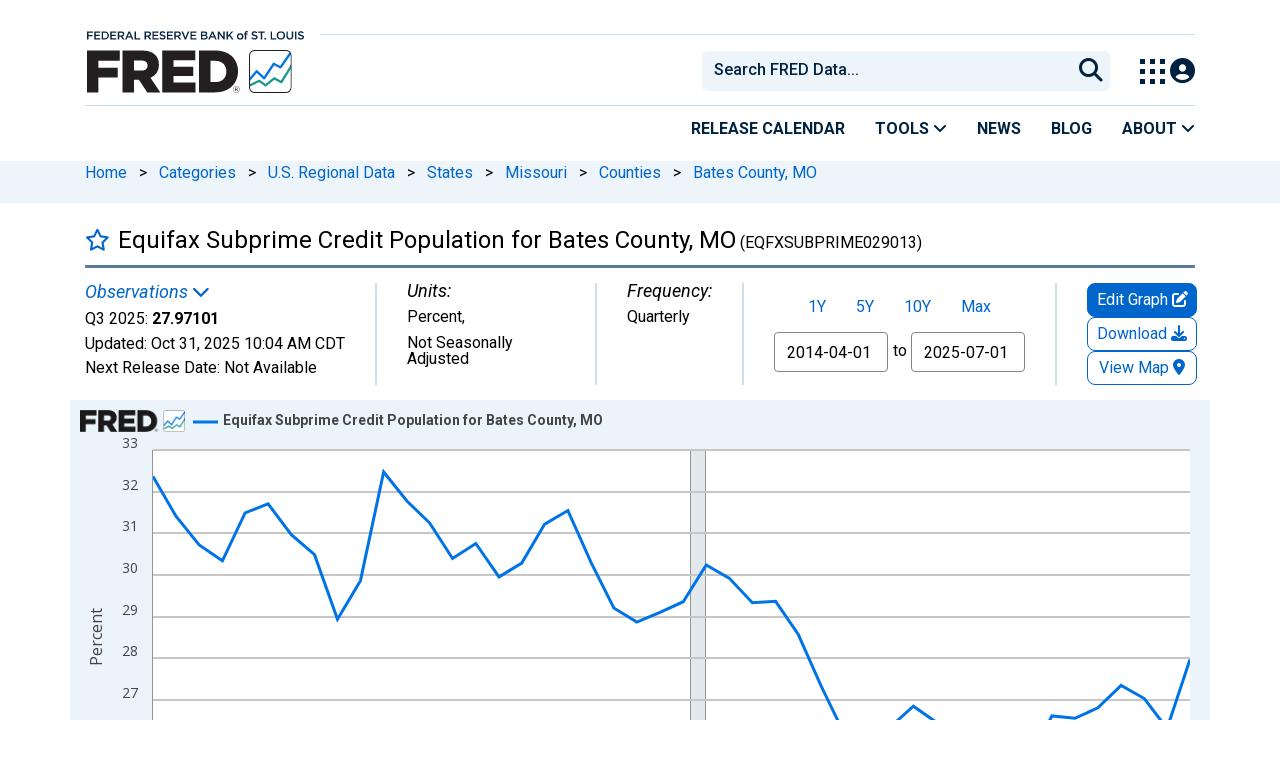

--- FILE ---
content_type: application/javascript
request_url: https://fred.stlouisfed.org/1YJ5abRLcj9QwFZLINSX/XOaiXzmVJwpbcQ/VDFFfg/ADpPSn/s2LVoB
body_size: 171174
content:
(function(){if(typeof Array.prototype.entries!=='function'){Object.defineProperty(Array.prototype,'entries',{value:function(){var index=0;const array=this;return {next:function(){if(index<array.length){return {value:[index,array[index++]],done:false};}else{return {done:true};}},[Symbol.iterator]:function(){return this;}};},writable:true,configurable:true});}}());(function(){t3();w84();lB4();var bF=function(EI){var Wj=EI%4;if(Wj===2)Wj=3;var Hn=42+Wj;var QU;if(Hn===42){QU=function r6(v7,OK){return v7*OK;};}else if(Hn===43){QU=function Sr(QB,pS){return QB+pS;};}else{QU=function OR(ZT,v6){return ZT-v6;};}return QU;};var YT=function(){JT=["\x6c\x65\x6e\x67\x74\x68","\x41\x72\x72\x61\x79","\x63\x6f\x6e\x73\x74\x72\x75\x63\x74\x6f\x72","\x6e\x75\x6d\x62\x65\x72"];};var s8=function(Ab){if(Ab==null)return -1;try{var GS=0;for(var sI=0;sI<Ab["length"];sI++){var Ej=Ab["charCodeAt"](sI);if(Ej<128){GS=GS+Ej;}}return GS;}catch(KB){return -2;}};var GR=function(fU,Or){return fU===Or;};var ZS=function(){EK=["\x61\x70\x70\x6c\x79","\x66\x72\x6f\x6d\x43\x68\x61\x72\x43\x6f\x64\x65","\x53\x74\x72\x69\x6e\x67","\x63\x68\x61\x72\x43\x6f\x64\x65\x41\x74"];};var T6=function(Nt){var MS=1;var Xt=[];var Br=Y["Math"]["sqrt"](Nt);while(MS<=Br&&Xt["length"]<6){if(Nt%MS===0){if(Nt/MS===MS){Xt["push"](MS);}else{Xt["push"](MS,Nt/MS);}}MS=MS+1;}return Xt;};var Ef;var mN=function(){return ["<.","3F","rol","\\L","04\rF1","ZG8]","d8Y/A\x3f7/",">yEO","n[[GG]\x40","qu:"," \x07]\b","q\nQ\"","\fJ","\fMpOW<C/^;-4LR34L9U\x07LV\x3fO[^R9RB1[3","KrC8>DG>ZBj:U=\fF<,{YMA","\'V(/",".HC\v\x07UFxHNt\r~)\x40/J8E[QhL5Q^d<IDp~$vprAG34\r","6M%IFDV4\x07UQ","n","-^$","Z9E70)L6)P/CNJG","t\x3f\x40*,-)W(/VF\x07JkW\t4]w1PO","VD\x3fUM)R8\t=,!V\x3fi","\"0\tI6)\x409","A\b:X\nQ","|C","\x07F","-$V","\x40,","\t)H ECJJw\x3fXR","RGg","c9RG2\x409&$DzH7Y]\\}N0B]^p)RB0^)*.\x07)F$AV",":\\,7","D/D\rP\x07d`Y\x00stI#vNr","D\n","W8NL0RQ4","O\b5X","a","R<15Q","\"iPYncPfZgOx.n:&x9PgML:#_5=Z[W","z[4zy","R5]","~","E5K",".\\;","_]","3o\bBq%Z\f*U7","P\x3f/,\x3f\x406%J\x3fU","w7A4K[QLW8\t]\x07","/Q5H6YCV","R\t",">yE","1N","&-Q","`9MFG\"\nG","P","]","-6UK.X%[4Yj~%/eiSmBU2G","\x07","J\n","\x40-","\r\f[=K<E\t\\:&","$\nP!-|5]S^0V"," \x00C","*FFpY[)E+P**.\v5\"B#SN\bDM\twQ\r",",.J/3A;OJ","V8T",")4E$T\'FHQ6D","%K","/K.,2V","\\\fLU\t","","Q","]3A","o)F`","P2","<G:_\'5F","&A","%\x07\b","1IJ","C32W\"lN","LA>Q.Q=YM)","v","IO;","\fF\x405sA7R)G\v\f","","$R3&","_","x0VQk4]W<","[C\v\"\n{\r","(\rV\n2M A\x07J(BI9","LA2Q\x409SMY)_+\')B2E I\x07V","79\x40","]C$\n",".T8Z.7","L43A$T!J\fAC2Q\n`5DW","7YWR+W2&3g(/S%EkYC","HN0\x40","<]J.&Q7!W=","E(Y)G7,.","-1#\bJ9","_","UM_","4/n","4!C5^G/^<V,%D65E\"E","Q>\t\x40 M","R\x07[\"","XY","1[","#IP-R$W;\'\x406$","G\"_",".+/\x40","\\","E","U\x3f2E","U2/J3nBHP",">V>P6","=V<()S33M4IF\bTA6S","\')U;4G>e\vL]V8","^R2\f\\8\x07Z$TF.^9","-_/J8E[BL","34$","C&U%JIM","\rF6","\x40aK\t2","]>HF/B:","1-,D>%J2","/q/\"AvpZ\x00K\t","g$NJ3P","-A\"HK","G>ED>DM\n2Fg9[M<[","\\^}","52X;U)YQ}a/A-*/\n,Q1I","%PLLN$\x3fF(A>H","H3T\x07JnM9","!4D","/X\x3f]:","*","\"\\-7.\rH\x3f","\x07NZ",">]U\rR8^","RH^V%\x3fF\n[3SOV$W2&2","3W.","*3/D*4Q$E Z\f]M#\nP8S>]O","&T5"];};var BU=function(){tT=["\x6c\x65\x6e\x67\x74\x68","\x41\x72\x72\x61\x79","\x63\x6f\x6e\x73\x74\x72\x75\x63\x74\x6f\x72","\x6e\x75\x6d\x62\x65\x72"];};var L8=function(SN,l6){return SN[EK[Yj]](l6);};var pT=function(E8,JK){return E8 in JK;};var fB=function(UU,Vc){return UU!=Vc;};var qS=function mn(KU,cK){'use strict';var Ct=mn;switch(KU){case cq:{var LU=cK[ww];var D6=cK[Jw];var K6=cK[Wh];dK.push(Jc);LU[D6]=K6[bU()[dF(xt)](Jr,cS)];dK.pop();}break;case r4:{var zB=cK[ww];var Pt;dK.push(XT);return Pt=zB&&AD(Fc()[xc(JI)](wT(wT([])),SK,f6,Jf),typeof Y[Dn()[tD(W8)].call(null,N,LT,jB,kR)])&&GR(zB[MU()[YI(fD)](KK,cX)],Y[Dn()[tD(W8)](N,LT,lB,MT)])&&sF(zB,Y[Dn()[tD(W8)](N,LT,TS,OB)][GR(typeof Dn()[tD(XS)],OD([],[][[]]))?Dn()[tD(TU)](NI,l8,wT([]),wT(wT(wI))):Dn()[tD(TS)](tw,Z8,TU,lN)])?Dn()[tD(lN)](Vq,qR,OB,kU):typeof zB,dK.pop(),Pt;}break;case sY:{var k8=cK[ww];return typeof k8;}break;case TO:{var xN=cK[ww];var MD=cK[Jw];var xT=cK[Wh];return xN[MD]=xT;}break;case YL:{var Qc=cK[ww];var dB;dK.push(PT);return dB=Qc&&AD(Fc()[xc(JI)](lB,SK,wT(wT(Kr)),nb),typeof Y[Dn()[tD(W8)].call(null,xk,LT,wT(Kr),Nc)])&&GR(Qc[MU()[YI(fD)](KK,QG)],Y[Dn()[tD(W8)](xk,LT,Dj,wT(wT(wI)))])&&sF(Qc,Y[Dn()[tD(W8)](xk,LT,Db,wT(wT({})))][Dn()[tD(TS)](fG,Z8,zn,wT({}))])?Dn()[tD(lN)].call(null,fY,qR,sK,fS):typeof Qc,dK.pop(),dB;}break;case Uf:{var ZI=cK[ww];dK.push(LD);var AU;return AU=ZI&&AD(Fc()[xc(JI)](Kc,SK,BD,Gj),typeof Y[Dn()[tD(W8)](D7,LT,wT(wT({})),wT({}))])&&GR(ZI[sF(typeof MU()[YI(XS)],'undefined')?MU()[YI(fD)].apply(null,[KK,UD]):MU()[YI(sK)](mU,DT)],Y[sF(typeof Dn()[tD(z8)],'undefined')?Dn()[tD(W8)](D7,LT,KI,cT):Dn()[tD(TU)](Ob,t8,sK,cT)])&&sF(ZI,Y[Dn()[tD(W8)](D7,LT,W8,BT)][Dn()[tD(TS)](vt,Z8,TU,tU)])?sF(typeof Dn()[tD(lS)],OD([],[][[]]))?Dn()[tD(lN)](jK,qR,xB,LT):Dn()[tD(TU)](Db,qD,OB,SK):typeof ZI,dK.pop(),AU;}break;case sG:{var FK=cK[ww];return typeof FK;}break;case Jw:{dK.push(qj);this[gn()[gK(FI)](m8,tK,Zc,Zw)]=wT(Kr);var n8=this[Oc()[gb(QF)](Bh,q6)][DN[Pb]][G6()[fK(tU)].apply(null,[Hj,xR,F8,r8,Mc,tb])];if(GR(MU()[YI(QF)].call(null,qr,Qh),n8[Fc()[xc(lS)](kb,lt,wT({}),FR)]))throw n8[Fc()[xc(kB)](wT(wI),vD,wT([]),sm)];var AS;return AS=this[sF(typeof Oc()[gb(sK)],'undefined')?Oc()[gb(sU)].apply(null,[BA,qr]):Oc()[gb(CS)](gR,rc)],dK.pop(),AS;}break;case wG:{var t6=cK[ww];return typeof t6;}break;case vh:{var Gn=cK[ww];dK.push(Zt);var JF;return JF=Gn&&AD(sF(typeof Fc()[xc(Nb)],'undefined')?Fc()[xc(JI)](wT({}),SK,wT(wT([])),Hb):Fc()[xc(F8)].apply(null,[JI,gB,wT(Kr),qF]),typeof Y[sF(typeof Dn()[tD(bT)],OD('',[][[]]))?Dn()[tD(W8)](TX,LT,M6,FI):Dn()[tD(TU)].call(null,lB,TS,FU,wT(wT([])))])&&GR(Gn[MU()[YI(fD)](KK,DI)],Y[Dn()[tD(W8)].call(null,TX,LT,kU,m8)])&&sF(Gn,Y[Dn()[tD(W8)](TX,LT,Zn,Eb)][Dn()[tD(TS)](V3,Z8,qN,wT(Kr))])?Dn()[tD(lN)](sm,qR,wT(wT(wI)),wT({})):typeof Gn,dK.pop(),JF;}break;case hh:{var j8=cK[ww];return typeof j8;}break;}};var BI=function(){return Pc.apply(this,[vh,arguments]);};var Wc=function rj(VS,zF){'use strict';var PD=rj;switch(VS){case VC:{dK.push(RT);try{var gj=dK.length;var SI=wT([]);var qT=new (Y[bU()[dF(wI)](BD,zS)][Oc()[gb(Nb)](PN,rU)][MU()[YI(bT)].call(null,Ob,C6)][IK()[Mn(Mc)](v8,W8,bD,dj,qN,Pb)])();var sn=new (Y[bU()[dF(wI)](BD,zS)][Oc()[gb(Nb)].apply(null,[PN,rU])][MU()[YI(bT)].call(null,Ob,C6)][GR(typeof MU()[YI(Dj)],OD([],[][[]]))?MU()[YI(sK)](pU,cn):MU()[YI(fF)].apply(null,[TD,kS])])();var rR;return dK.pop(),rR=wT(Jw),rR;}catch(Zb){dK.splice(FF(gj,wI),Infinity,RT);var KD;return KD=GR(Zb[MU()[YI(fD)].apply(null,[KK,Ut])][Fc()[xc(hU)].call(null,W8,jB,wT(wT(wI)),hL)],Dn()[tD(JI)].call(null,hB,vD,wT(wT(Kr)),jB)),dK.pop(),KD;}dK.pop();}break;case kh:{dK.push(rF);if(wT(Y[bU()[dF(wI)](BD,OO)][bU()[dF(Db)](xB,YG)])){var CB=GR(typeof Y[bU()[dF(wI)].call(null,BD,OO)][GR(typeof Dn()[tD(mj)],OD('',[][[]]))?Dn()[tD(TU)].apply(null,[sD,Q8,lF,dc]):Dn()[tD(qc)].call(null,JY,Kc,wT({}),XS)],Dn()[tD(Kc)](A8,CS,Zc,wT(wI)))?MU()[YI(TS)].call(null,dc,qn):GR(typeof MU()[YI(hU)],OD('',[][[]]))?MU()[YI(sK)](N8,RI):MU()[YI(NI)](UK,Vf);var EB;return dK.pop(),EB=CB,EB;}var d6;return d6=GR(typeof bU()[dF(Kr)],OD('',[][[]]))?bU()[dF(Yj)].call(null,ht,wB):bU()[dF(M6)](Y8,Mk),dK.pop(),d6;}break;case bf:{dK.push(qt);var nU=Dn()[tD(MT)].apply(null,[QL,vn,zn,zI]);var rt=wT([]);try{var S8=dK.length;var VF=wT(Jw);var HF=Kr;try{var YB=Y[bU()[dF(DB)](Zc,VV)][Dn()[tD(TS)](Tq,Z8,hU,wT(wT(wI)))][GR(typeof Oc()[gb(JI)],'undefined')?Oc()[gb(CS)](An,DK):Oc()[gb(b6)](WG,p8)];Y[Dn()[tD(V6)].apply(null,[J7,Gt,ZN,kt])][Oc()[gb(tU)].call(null,V7,FI)](YB)[sF(typeof Oc()[gb(tb)],OD('',[][[]]))?Oc()[gb(b6)].call(null,WG,p8):Oc()[gb(CS)].apply(null,[vS,DR])]();}catch(QP){dK.splice(FF(S8,wI),Infinity,qt);if(QP[Fc()[xc(jB)](wT({}),TS,Dz,Yh)]&&GR(typeof QP[Fc()[xc(jB)].call(null,IW,TS,wT(wI),Yh)],gn()[gK(JI)].apply(null,[wT([]),sU,tU,b3]))){QP[Fc()[xc(jB)](f6,TS,dc,Yh)][sF(typeof bU()[dF(Zn)],'undefined')?bU()[dF(hU)](tb,GC):bU()[dF(Yj)].call(null,b1,KJ)](Dn()[tD(tK)](bX,OM,Db,lt))[Oc()[gb(Mc)](BV,Ob)](function(Ll){dK.push(fF);if(Ll[sF(typeof Oc()[gb(cl)],'undefined')?Oc()[gb(bT)].apply(null,[Og,Y8]):Oc()[gb(CS)](Eg,DH)](bU()[dF(lt)](LZ,qk))){rt=wT(wT({}));}if(Ll[Oc()[gb(bT)].call(null,Og,Y8)](OQ()[Lx(Z8)](b6,Bz,qc,OP))){HF++;}dK.pop();});}}nU=GR(HF,TS)||rt?MU()[YI(TS)](dc,s7):sF(typeof Fc()[xc(x2)],OD('',[][[]]))?Fc()[xc(Kr)].call(null,wT(wT([])),Cl,Kr,Pk):Fc()[xc(F8)](zn,p5,Mc,ll);}catch(nJ){dK.splice(FF(S8,wI),Infinity,qt);nU=GR(typeof Dn()[tD(tU)],OD([],[][[]]))?Dn()[tD(TU)](c5,Dl,fD,z8):Dn()[tD(z8)](FL,Jr,B2,DH);}var Xv;return dK.pop(),Xv=nU,Xv;}break;case TO:{dK.push(AH);var Ev=bU()[dF(M6)].call(null,Y8,VY);try{var vW=dK.length;var QM=wT({});Ev=sF(typeof Y[OQ()[Lx(kR)](W8,l0,Z8,ml)],Dn()[tD(Kc)](hZ,CS,wT(wI),Vp))?GR(typeof MU()[YI(Dz)],'undefined')?MU()[YI(sK)].call(null,k1,Cp):MU()[YI(TS)](dc,YH):Fc()[xc(Kr)].apply(null,[wT(wT([])),Cl,wT(wT([])),vS]);}catch(jQ){dK.splice(FF(vW,wI),Infinity,AH);Ev=GR(typeof Dn()[tD(KK)],'undefined')?Dn()[tD(TU)].apply(null,[qP,sg,BZ,Ob]):Dn()[tD(z8)].apply(null,[Wx,Jr,kb,Nb]);}var D5;return dK.pop(),D5=Ev,D5;}break;case VX:{dK.push(lv);var Zs=bU()[dF(M6)].call(null,Y8,IX);try{var g2=dK.length;var CZ=wT([]);Zs=Y[Dn()[tD(Y8)](Hh,kb,TS,lS)][Dn()[tD(TS)](vC,Z8,Gt,cT)][GR(typeof Oc()[gb(F8)],'undefined')?Oc()[gb(CS)].call(null,Zg,AQ):Oc()[gb(fD)](lA,Eb)](Fc()[xc(BD)](IW,Db,wT(wI),G2))?MU()[YI(TS)].call(null,dc,Rp):Fc()[xc(Kr)](xt,Cl,Kr,IQ);}catch(DQ){dK.splice(FF(g2,wI),Infinity,lv);Zs=Dn()[tD(z8)].apply(null,[f3,Jr,q6,sU]);}var xx;return dK.pop(),xx=Zs,xx;}break;case ww:{dK.push(OB);var m2=bU()[dF(M6)].apply(null,[Y8,Fp]);try{var Bv=dK.length;var dx=wT(wT(ww));m2=sF(typeof Y[Oc()[gb(B2)].call(null,G5,lt)],GR(typeof Dn()[tD(sK)],OD('',[][[]]))?Dn()[tD(TU)](Uz,XP,Qx,wT(wT(Kr))):Dn()[tD(Kc)].call(null,tK,CS,tQ,B2))?MU()[YI(TS)].call(null,dc,m1):Fc()[xc(Kr)].call(null,x2,Cl,Ob,RI);}catch(qM){dK.splice(FF(Bv,wI),Infinity,OB);m2=Dn()[tD(z8)](bW,Jr,V6,OB);}var U5;return dK.pop(),U5=m2,U5;}break;case ZC:{dK.push(Uz);var Nl=pT(Fx()[EJ(QF)].call(null,Kc,YZ,hU,Yj),Y[bU()[dF(wI)].call(null,BD,gB)])||Lp(Y[Fx()[EJ(Kc)](V6,w5,KK,n5)][sF(typeof OQ()[Lx(lF)],OD([],[][[]]))?OQ()[Lx(Mc)].call(null,lF,sK,Eb,TJ):OQ()[Lx(W8)].call(null,M0,RJ,SZ,KK)],Kr)||Lp(Y[Fx()[EJ(Kc)].call(null,V6,w5,Kr,n5)][Dn()[tD(A0)](AV,z8,wT({}),wT(wT([])))],Kr);var Sp=Y[sF(typeof bU()[dF(FU)],'undefined')?bU()[dF(wI)](BD,gB):bU()[dF(Yj)](Dg,VZ)][sF(typeof Fx()[EJ(kR)],OD([],[][[]]))?Fx()[EJ(KK)](F8,TJ,Dz,qr):Fx()[EJ(cl)](Hs,f0,DH,Og)](Fc()[xc(SZ)](wT(wI),IW,lS,R7))[OQ()[Lx(lS)](xt,JP,KI,TJ)];var Rv=Y[bU()[dF(wI)](BD,gB)][Fx()[EJ(KK)].apply(null,[F8,TJ,TS,qr])](Oc()[gb(fS)](DL,S0))[OQ()[Lx(lS)].apply(null,[xt,JP,ZN,TJ])];var Fs=Y[GR(typeof bU()[dF(Nb)],OD([],[][[]]))?bU()[dF(Yj)](Q5,AH):bU()[dF(wI)].call(null,BD,gB)][GR(typeof Fx()[EJ(CS)],OD(Fc()[xc(tU)].call(null,wT({}),Jr,Dj,UM),[][[]]))?Fx()[EJ(cl)].call(null,Ix,sD,LT,dZ):Fx()[EJ(KK)](F8,TJ,xB,qr)](Dn()[tD(Cl)](H1,OB,Cl,dc))[OQ()[Lx(lS)](xt,JP,MT,TJ)];var J1;return J1=(sF(typeof Fc()[xc(Kr)],OD([],[][[]]))?Fc()[xc(tU)].apply(null,[TU,Jr,wT({}),UM]):Fc()[xc(F8)](BD,Wz,FU,Fp))[bU()[dF(IW)](fF,c4)](Nl?MU()[YI(TS)].apply(null,[dc,ws]):Fc()[xc(Kr)].apply(null,[IW,Cl,m8,mJ]),Oc()[gb(p8)](zv,Ax))[bU()[dF(IW)](fF,c4)](Sp?MU()[YI(TS)].call(null,dc,ws):sF(typeof Fc()[xc(fF)],'undefined')?Fc()[xc(Kr)](sK,Cl,lB,mJ):Fc()[xc(F8)].call(null,fS,pz,Mc,Fl),GR(typeof Oc()[gb(Mc)],OD('',[][[]]))?Oc()[gb(CS)](Nb,NI):Oc()[gb(p8)](zv,Ax))[bU()[dF(IW)](fF,c4)](Rv?MU()[YI(TS)](dc,ws):sF(typeof Fc()[xc(FU)],OD('',[][[]]))?Fc()[xc(Kr)](sK,Cl,Qg,mJ):Fc()[xc(F8)].call(null,sK,YH,wT(Kr),Ip),Oc()[gb(p8)](zv,Ax))[GR(typeof bU()[dF(p8)],OD([],[][[]]))?bU()[dF(Yj)].apply(null,[Sg,Al]):bU()[dF(IW)].call(null,fF,c4)](Fs?MU()[YI(TS)].call(null,dc,ws):Fc()[xc(Kr)](tK,Cl,bT,mJ)),dK.pop(),J1;}break;case Nk:{dK.push(N1);try{var cZ=dK.length;var Nv=wT(wT(ww));var qQ=Ef[Oc()[gb(xR)](Yp,BZ)]();var qs=Y[sF(typeof Dn()[tD(Eb)],OD([],[][[]]))?Dn()[tD(V6)](lM,Gt,Ax,wT(wI)):Dn()[tD(TU)].apply(null,[wQ,D1,wT(wT(wI)),kU])][Dn()[tD(fS)](vq,tU,cl,B2)](Y[sF(typeof gn()[gK(bT)],OD('',[][[]]))?gn()[gK(Kc)].apply(null,[BT,B2,DB,FL]):gn()[gK(kt)](p8,Jz,W8,Kr)],Dn()[tD(vD)](x3,kR,wT(wI),Kc));if(qs){qQ++;if(qs[bU()[dF(xt)].apply(null,[Jr,SJ])]){qs=qs[bU()[dF(xt)].call(null,Jr,SJ)];qQ+=OD(ZP(qs[GR(typeof gn()[gK(BZ)],OD('',[][[]]))?gn()[gK(kt)](f6,kP,Ob,dP):gn()[gK(Kr)](wT(wT(Kr)),KK,SZ,qC)]&&GR(qs[gn()[gK(Kr)].call(null,KI,KK,dc,qC)],DN[wI]),wI),ZP(qs[sF(typeof Fc()[xc(kb)],OD('',[][[]]))?Fc()[xc(hU)](xR,jB,kt,N4):Fc()[xc(F8)].call(null,wT(wT(Kr)),Qx,hU,EW)]&&GR(qs[sF(typeof Fc()[xc(IW)],'undefined')?Fc()[xc(hU)](LT,jB,b6,N4):Fc()[xc(F8)].call(null,mj,OW,DB,lB)],Dn()[tD(vD)].apply(null,[x3,kR,sK,wT(wT([]))])),kt));}}var wz;return wz=qQ[Oc()[gb(b6)](v5,p8)](),dK.pop(),wz;}catch(dv){dK.splice(FF(cZ,wI),Infinity,N1);var b5;return b5=bU()[dF(M6)](Y8,Qk),dK.pop(),b5;}dK.pop();}break;case Uf:{var P1=zF[ww];var IH;dK.push(IW);return IH=Y[sF(typeof Dn()[tD(ZN)],'undefined')?Dn()[tD(V6)].call(null,G1,Gt,kt,wT(wI)):Dn()[tD(TU)](dj,pg,Eb,kb)][Dn()[tD(fS)](IG,tU,OB,IW)](Y[Fx()[EJ(Kc)].call(null,V6,hp,JI,n5)][Dn()[tD(Dj)](Pr,AZ,wT(wT([])),MT)],P1),dK.pop(),IH;}break;case sf:{dK.push(bD);var jp=function(P1){return rj.apply(this,[Uf,arguments]);};var Vg=[Fx()[EJ(JI)].apply(null,[xt,Q2,fS,M6]),Dn()[tD(lB)].call(null,P4,Vp,wT(Kr),z8)];var Lg=Vg[IK()[Mn(BZ)](Kr,Yj,TQ,xB,W8,Ob)](function(sv){dK.push(WM);var Gs=jp(sv);if(wT(wT(Gs))&&wT(wT(Gs[bU()[dF(tU)](Pl,wP)]))&&wT(wT(Gs[bU()[dF(tU)](Pl,wP)][Oc()[gb(b6)].call(null,K1,p8)]))){Gs=Gs[bU()[dF(tU)](Pl,wP)][sF(typeof Oc()[gb(Dz)],'undefined')?Oc()[gb(b6)](K1,p8):Oc()[gb(CS)](n0,KH)]();var Zl=OD(GR(Gs[bU()[dF(q6)](Dj,L3)](bU()[dF(LH)](Ob,wA)),fJ(wI)),ZP(Y[Oc()[gb(f6)](IC,NI)](Lp(Gs[bU()[dF(q6)](Dj,L3)](IK()[Mn(Kc)](UK,fD,bx,T5,F8,XS)),fJ(wI))),wI));var Gz;return dK.pop(),Gz=Zl,Gz;}else{var T2;return T2=bU()[dF(M6)](Y8,MO),dK.pop(),T2;}dK.pop();});var JH;return JH=Lg[Dn()[tD(tb)].call(null,TH,UP,OB,lB)](Fc()[xc(tU)].apply(null,[Zn,Jr,E2,Xs])),dK.pop(),JH;}break;case lG:{dK.push(xg);throw new (Y[Dn()[tD(JI)](R0,vD,Nb,wT(wT(wI)))])(Dn()[tD(Db)].call(null,NV,qx,mj,f6));}break;}};var YM=function(VJ,mg){return VJ>>>mg|VJ<<32-mg;};var Vl=function rg(lr,w0){var xP=rg;var fW=ks(new Number(gY),b0);var Es=fW;fW.set(lr);while(Es+lr!=qm){switch(Es+lr){case mk:{JW[GR(typeof Dn()[tD(lF)],OD('',[][[]]))?Dn()[tD(TU)](sx,vQ,wT([]),Kr):Dn()[tD(TS)](zs,Z8,Dj,fS)]=new (Y[sF(typeof bU()[dF(Pb)],OD([],[][[]]))?bU()[dF(lF)](Pb,HQ):bU()[dF(Yj)](cJ,mW)])();JW[Dn()[tD(TS)](zs,Z8,sK,fF)][Fc()[xc(hU)].apply(null,[lB,jB,JI,dq])]=bU()[dF(MT)](dc,mJ);lr+=cY;}break;case n7:{lr-=P7;Y[bU()[dF(wI)](BD,t5)][Fc()[xc(Pb)](XS,SW,JI,Os)]=function(vx){dK.push(DM);var gv=Fc()[xc(tU)](kR,Jr,sU,Qq);var d5=Oc()[gb(xt)].apply(null,[Ym,Ug]);var Gx=Y[Fc()[xc(cl)](b6,WH,b6,z3)](vx);for(var vH,FW,hQ=Kr,Lv=d5;Gx[gn()[gK(cl)].apply(null,[kU,kb,wT(wT(Kr)),t4])](Cz(hQ,Kr))||(Lv=Dn()[tD(hU)].call(null,Ym,TS,p8,JI),hv(hQ,wI));gv+=Lv[gn()[gK(cl)](ZN,kb,Eb,t4)](X0(mj,Y5(vH,FF(cl,GJ(hv(hQ,wI),cl)))))){FW=Gx[gn()[gK(Pb)](sK,CS,lF,Ah)](hQ+=Sv(Yj,TS));if(Lp(FW,RM)){throw new JW(GR(typeof gn()[gK(TS)],OD([],[][[]]))?gn()[gK(kt)](wT(Kr),ng,SZ,N2):gn()[gK(hU)].call(null,xB,S0,DH,zA));}vH=Cz(ZP(vH,Ef[sF(typeof IK()[Mn(Yj)],OD(Fc()[xc(tU)](kB,Jr,cl,Qq),[][[]]))?IK()[Mn(TS)](Z8,Yj,Bq,O0,wT(wT(wI)),qN):IK()[Mn(kt)](hU,Cl,kt,IM,TU,Ob)]()),FW);}var dl;return dK.pop(),dl=gv,dl;};}break;case G:{lr-=G3;R5[gn()[gK(MT)](Nb,jx,kR,k3)]=function(Iv,nW,hx){dK.push(HW);if(wT(R5[GR(typeof MU()[YI(xt)],OD([],[][[]]))?MU()[YI(sK)](d0,Tg):MU()[YI(xt)].apply(null,[LH,AM])](Iv,nW))){Y[sF(typeof Dn()[tD(fD)],'undefined')?Dn()[tD(V6)].apply(null,[wW,Gt,kU,hU]):Dn()[tD(TU)](ql,pr,BZ,IW)][MU()[YI(cl)](MT,A5)](Iv,nW,bZ(f4,[Oc()[gb(TS)].apply(null,[SJ,LT]),wT(wT([])),bU()[dF(tU)](Pl,Y1),hx]));}dK.pop();};}break;case Fq:{R5[GR(typeof MU()[YI(F8)],'undefined')?MU()[YI(sK)].call(null,b6,rM):MU()[YI(xt)](LH,l7)]=function(bJ,Qs){return rg.apply(this,[wf,arguments]);};R5[IK()[Mn(Kr)](KI,wI,rh,cW,BZ,Zn)]=Fc()[xc(tU)].call(null,wT(wT({})),Jr,xt,UY);var EH;return EH=R5(R5[Fc()[xc(MT)].call(null,Y8,bT,tK,Vw)]=DN[wI]),dK.pop(),EH;}break;case Wh:{var R5=function(Hz){dK.push(Hl);if(J0[Hz]){var Ox;return Ox=J0[Hz][GR(typeof Fc()[xc(W8)],OD('',[][[]]))?Fc()[xc(F8)].call(null,wT(wT({})),sQ,wT(wT(Kr)),Hs):Fc()[xc(W8)](Eb,kb,QF,rX)],dK.pop(),Ox;}var Y2=J0[Hz]=bZ(f4,[Dn()[tD(cl)](OV,bT,SK,wT(wT([]))),Hz,OQ()[Lx(Kr)].apply(null,[wI,DJ,Mc,UQ]),wT(wT(ww)),Fc()[xc(W8)](DB,kb,wT(wT(Kr)),rX),{}]);FP[Hz].call(Y2[Fc()[xc(W8)].apply(null,[kb,kb,wI,rX])],Y2,Y2[sF(typeof Fc()[xc(TU)],OD('',[][[]]))?Fc()[xc(W8)](FI,kb,m8,rX):Fc()[xc(F8)](wT(wT({})),LP,wT([]),Av)],R5);Y2[OQ()[Lx(Kr)](wI,DJ,wI,UQ)]=wT(wT({}));var C2;return C2=Y2[Fc()[xc(W8)].apply(null,[lS,kb,ZN,rX])],dK.pop(),C2;};lr-=JO;}break;case r4:{for(var Dx=wI;rQ(Dx,w0[GR(typeof gn()[gK(xt)],OD('',[][[]]))?gn()[gK(kt)].call(null,wT({}),nQ,wT(wI),ZZ):gn()[gK(Kr)].apply(null,[SZ,KK,FU,Ek])]);Dx++){var bl=w0[Dx];if(sF(bl,null)&&sF(bl,undefined)){for(var Oz in bl){if(Y[sF(typeof Dn()[tD(Kr)],OD([],[][[]]))?Dn()[tD(V6)].call(null,zW,Gt,BT,z8):Dn()[tD(TU)](Wl,dM,FI,wT({}))][Dn()[tD(TS)](V1,Z8,LT,Pb)][Oc()[gb(fD)].apply(null,[Lf,Eb])].call(bl,Oz)){sZ[Oz]=bl[Oz];}}}}lr+=Im;}break;case gh:{var vM;return dK.pop(),vM=sZ,vM;}break;case Uf:{lr-=YL;return dK.pop(),Q0=Vz[PW],Q0;}break;case NO:{R5[Dn()[tD(MT)](xV,vn,Qx,wT(wT(Kr)))]=function(SH){dK.push(ds);var bM=SH&&SH[G6()[fK(Kr)](Y0,kU,F8,QF,Nc,Eb)]?function jH(){var GW;dK.push(MM);return GW=SH[MU()[YI(V6)](wI,G5)],dK.pop(),GW;}:function Fv(){return SH;};R5[gn()[gK(MT)](E2,jx,Y8,Rz)](bM,bU()[dF(V6)].apply(null,[fD,PM]),bM);var Gl;return dK.pop(),Gl=bM,Gl;};lr+=YC;}break;case XX:{var J0={};dK.push(rH);lr+=Of;R5[gn()[gK(lF)](Nc,BT,E2,T0)]=FP;R5[GR(typeof Oc()[gb(TU)],OD('',[][[]]))?Oc()[gb(CS)](EM,lz):Oc()[gb(wI)](dq,Qx)]=J0;}break;case L4:{lr-=dV;R5[Fc()[xc(lF)](BT,Gt,wT(wT([])),K7)]=function(VH,S5){if(X0(S5,DN[wI]))VH=R5(VH);dK.push(kz);if(X0(S5,cl)){var Cs;return dK.pop(),Cs=VH,Cs;}if(X0(S5,TS)&&GR(typeof VH,Dn()[tD(lF)](zw,Mc,kU,wT([])))&&VH&&VH[G6()[fK(Kr)].apply(null,[BA,Nc,F8,QF,wT({}),Nb])]){var IZ;return dK.pop(),IZ=VH,IZ;}var Ls=Y[Dn()[tD(V6)].call(null,Jh,Gt,XS,wT(wT([])))][Oc()[gb(tU)](X4,FI)](null);R5[Fc()[xc(Kc)].apply(null,[AZ,tQ,Ob,I])](Ls);Y[Dn()[tD(V6)](Jh,Gt,Pb,qc)][MU()[YI(cl)].apply(null,[MT,dZ])](Ls,MU()[YI(V6)](wI,Dq),bZ(f4,[Oc()[gb(TS)](tV,LT),wT(wT([])),bU()[dF(xt)](Jr,rD),VH]));if(X0(S5,kt)&&fB(typeof VH,gn()[gK(JI)](kb,sU,wT(wT(wI)),x7)))for(var fH in VH)R5[gn()[gK(MT)].call(null,wT(wT({})),jx,IW,BS)](Ls,fH,function(Dv){return VH[Dv];}.bind(null,fH));var H2;return dK.pop(),H2=Ls,H2;};}break;case WA:{var kp=w0[ww];dK.push(NP);if(sF(typeof Y[Dn()[tD(W8)].call(null,MR,LT,KK,mj)],GR(typeof Dn()[tD(V6)],OD('',[][[]]))?Dn()[tD(TU)].apply(null,[Q1,lB,Vp,BT]):Dn()[tD(Kc)](C6,CS,Y8,wT(wT([]))))&&Y[Dn()[tD(W8)](MR,LT,Z8,kU)][bU()[dF(fD)](xt,Mr)]){Y[Dn()[tD(V6)].call(null,kv,Gt,wT({}),lB)][MU()[YI(cl)].call(null,MT,DJ)](kp,Y[Dn()[tD(W8)](MR,LT,kB,kb)][bU()[dF(fD)](xt,Mr)],bZ(f4,[sF(typeof bU()[dF(xt)],OD([],[][[]]))?bU()[dF(xt)](Jr,hM):bU()[dF(Yj)](nM,sM),GR(typeof bU()[dF(fD)],OD([],[][[]]))?bU()[dF(Yj)](Yv,r8):bU()[dF(cl)](ZN,Tv)]));}Y[Dn()[tD(V6)].call(null,kv,Gt,W8,Eb)][MU()[YI(cl)](MT,DJ)](kp,G6()[fK(Kr)].apply(null,[PQ,Db,F8,QF,JI,MT]),bZ(f4,[bU()[dF(xt)].apply(null,[Jr,hM]),wT(wT(Jw))]));lr-=CL;dK.pop();}break;case zG:{R5[Fc()[xc(Kc)](BD,tQ,BT,UF)]=function(kp){return rg.apply(this,[FA,arguments]);};lr+=HC;}break;case A3:{var bJ=w0[ww];var Qs=w0[Jw];var fP;dK.push(hB);return fP=Y[Dn()[tD(V6)](OO,Gt,JI,TS)][sF(typeof Dn()[tD(xt)],OD([],[][[]]))?Dn()[tD(TS)].call(null,Rj,Z8,Kc,Pb):Dn()[tD(TU)](T0,Ps,Nc,Zn)][Oc()[gb(fD)].apply(null,[U6,Eb])].call(bJ,Qs),dK.pop(),fP;}break;case fA:{lr-=A3;var FP=w0[ww];}break;case Vh:{dK.pop();lr-=tX;}break;case m3:{var q2=w0[ww];var GP=w0[Jw];dK.push(rW);lr-=Cq;if(GR(q2,null)||GR(q2,undefined)){throw new (Y[Dn()[tD(JI)].apply(null,[vP,vD,qz,TS])])(IK()[Mn(Yj)].call(null,QF,LT,WJ,Kr,wT({}),OB));}var sZ=Y[Dn()[tD(V6)](zW,Gt,bT,qz)](q2);}break;case Hq:{var RQ=w0[ww];dK.push(Qv);this[bU()[dF(Kc)](An,ds)]=RQ;dK.pop();lr-=IO;}break;case Qw:{lr+=kk;var JW=function(RQ){return rg.apply(this,[xL,arguments]);};dK.push(KW);if(GR(typeof Y[Fc()[xc(Pb)].call(null,LH,SW,wT(Kr),Os)],Fc()[xc(JI)](v8,SK,hU,bW))){var qJ;return dK.pop(),qJ=wT(wT(ww)),qJ;}}break;case Ww:{var JQ=w0[ww];var WW=w0[Jw];dK.push(rP);if(sF(typeof Y[Dn()[tD(V6)].call(null,rT,Gt,b6,FU)][IK()[Mn(wI)](TU,fD,Uj,nx,Zc,Ax)],Fc()[xc(JI)](MT,SK,wT(wT(wI)),Bj))){Y[Dn()[tD(V6)].call(null,rT,Gt,Eb,kR)][MU()[YI(cl)].apply(null,[MT,Sg])](Y[sF(typeof Dn()[tD(kt)],OD([],[][[]]))?Dn()[tD(V6)](rT,Gt,xB,Nb):Dn()[tD(TU)].call(null,Tz,fg,Yj,M6)],sF(typeof IK()[Mn(Kr)],OD([],[][[]]))?IK()[Mn(wI)].apply(null,[TS,fD,Uj,nx,B2,TS]):IK()[Mn(kt)](hU,NP,SJ,zI,DH,xB),bZ(f4,[bU()[dF(xt)](Jr,On),function(q2,GP){return rg.apply(this,[A,arguments]);},bU()[dF(W8)](np,RB),wT(ww),Dn()[tD(Pb)](zj,I0,jB,Qg),wT(wT({}))]));}lr-=B;(function(){return rg.apply(this,[Tw,arguments]);}());dK.pop();}break;case lm:{var Ws=w0[ww];lr-=AC;var p1=w0[Jw];var Dp=w0[Wh];dK.push(lH);Y[Dn()[tD(V6)].apply(null,[KF,Gt,wT(wT(wI)),wT(wT(wI))])][GR(typeof MU()[YI(QF)],OD([],[][[]]))?MU()[YI(sK)](Er,Op):MU()[YI(cl)].call(null,MT,ZW)](Ws,p1,bZ(f4,[bU()[dF(xt)].apply(null,[Jr,M0]),Dp,Oc()[gb(TS)](hm,LT),wT(DN[Pb]),Dn()[tD(Pb)](vT,I0,AZ,FI),wT(Kr),bU()[dF(W8)](np,Pk),wT(Kr)]));var f2;return dK.pop(),f2=Ws[p1],f2;}break;case qG:{var sz=w0[ww];dK.push(LJ);var Ol=bZ(f4,[sF(typeof bU()[dF(kt)],OD([],[][[]]))?bU()[dF(lN)](DH,r1):bU()[dF(Yj)](sM,qv),sz[Kr]]);pT(wI,sz)&&(Ol[GR(typeof gn()[gK(lF)],OD('',[][[]]))?gn()[gK(kt)](lF,vD,Mc,XJ):gn()[gK(xR)](hU,Pb,NI,GI)]=sz[wI]),pT(kt,sz)&&(Ol[Oc()[gb(BZ)].call(null,Os,SK)]=sz[kt],Ol[Oc()[gb(DH)](DZ,tQ)]=sz[Yj]),this[Oc()[gb(QF)](tr,q6)][bU()[dF(Kr)](v8,TB)](Ol);lr-=FC;dK.pop();}break;case d7:{var W0=w0[ww];lr-=tA;dK.push(CW);var x0=W0[G6()[fK(tU)](hJ,Yj,F8,r8,fS,cT)]||{};x0[Fc()[xc(lS)].call(null,wT(wT(wI)),lt,Nc,jz)]=MU()[YI(DH)].apply(null,[sU,F2]),delete x0[Fc()[xc(38)].call(null,wT(0),66,60,713)],W0[GR(typeof G6()[fK(Kc)],OD([],[][[]]))?G6()[fK(lF)].apply(null,[Ap,Eb,gs,Pl,xt,z8]):G6()[fK(tU)](hJ,wT(wI),F8,r8,x2,x2)]=x0;dK.pop();}break;case jL:{var Vz=w0[ww];var PW=w0[Jw];var D2=w0[Wh];dK.push(gl);Y[sF(typeof Dn()[tD(qc)],OD([],[][[]]))?Dn()[tD(V6)](LR,Gt,cl,FI):Dn()[tD(TU)].apply(null,[N1,Zv,lS,B2])][MU()[YI(cl)].call(null,MT,AW)](Vz,PW,bZ(f4,[bU()[dF(xt)].apply(null,[Jr,mz]),D2,Oc()[gb(TS)].call(null,wS,LT),wT(Kr),Dn()[tD(Pb)](RN,I0,jB,wT(wI)),wT(Kr),bU()[dF(W8)].call(null,np,Ss),wT(Kr)]));var Q0;lr-=SX;}break;}}};var AD=function(r5,FM){return r5==FM;};var X0=function(E0,SQ){return E0&SQ;};var IP=function(){Bp=["sLBX]v]BSKTD","D[RFQ\v","=ZPX]I^_BNtSZEV","FRJNN\x00As^XYKA","WGXRXz^]F","ML]T","W","FPhBLVG\x40:SX","ASB","BA\r","\x07TK","Fd!BsL-oc]*>{PX*dWt>\',8\x3fe0f!!`m","P","KFrBZIu_LL","][YZ]xSM\\SJL","dF[RN[\\HKLOW]T\tT\x07HZSF\\LB\nW[","ZVZWSF","WY]^]N\\","\x40J^","lU]M","\x07Ax^X[MHS\x40yNX]K\x40H\x00","HFRV]","F","_\\JBWMT[[KLU","xFH\t^Zs_M]ONbSNQVG","kqdf=yzihzgc!``ls|xe","HSS\\SsHZGS","\x40ASR^","]^YS\x40Z","K[^\"]\\","QL^GS\vV","dFEW\\OnS\\\x40\x07\\b","j8yhlTiUJD\rQ\\X","T_K","AK","JZ_","VUR[GfA","VSH","RTCMZ","","RZo\x07V[^X","#][NZ[","DGQODG","^QD","fql}","rXH^EN\nqWZD_\\]BwMIYL","A\v","S","H\x00_PNE[[FP\x00","]K","\x00]RYD[","\x40ZKZ_\\L","\x07\vC","m`_DWILU1GQLD_OYB\n","wLMH^","]CRS`C","Z","EFFqZ[[","UZPdVZ","O\\T","dUWJV_BNQP_ScT","KCM","QTR[kPW\v","NB}HUfLPYBFFSM\\[NFPIE","m`A[]MU\x07DZIwMFGD+JZXCJP[","\\[HApI_YVGn]SZB[[","VZM_]ZdB]MB","\rSSXpQQ]j\vFMRUM","]^B_","[GLDFVUQ","PSGJY","H^ER\v","YC\\]EB","\r]QXWJ","0\x00cWC`\x00F\fC\rjK_O^R\x00hUSF","WWI","NB{K^[","PKU","M[L","KvC\x07A","RWMzQ[Q]cF^","XTtA}}ekWsgtPTxM(dEr[oYaA_]mG|\vHaYWmzYJ","x1VMR\x40[MvBSSNWJZ","","_PUBVpOe\x07\x40KS","V[[|GS","F[MOH_^UU[","^N\x00VPL","HT","F_L]B","YO\\u\v\\[^D[M","\\TXXV[J+_^RZ[MU\vAL","`vI\x07UWO[_ML","M^EQS_B","~cih~er+","\\^_R","V[","pKQJS\x07]Q","U\v_PMSwKLJ","\\WS_M`IWMMWR","\x07","\bSVWSZ~YU/B}ZUUPOA","DQP]","_T","Q\v","\\SS]TKH","D\\Q^UJVFI","DBA^\\S","T","\b[ZWRM","P\\","JH\nWoT_PKhS","PP_O","OH_`HC\\R\x40S","WRM","_Mk\x40J\v]JO\x07\\]NW","dg\x40c","v[\\PbWRL\x07>^J\\WQ","[DF:ZMTBJSLq^","`vP\vP[I_HZ[xQMRFJ`OR\x00Q","_M~[UK","LS\\L]HW","_SRKH","DB]MB","LXD[ZG","gRiK\x00B\n","yRZ[","YKB","\v","KT\x40R","OY{SLJ\v\\K","K","iaLLK\v\\VN[aZ_FG^OS","#dX","XLS","[MK","[QM","HI_J^KK\v","[Ti[Q","KK\x40","HBLVYw]GBpLPDb\x40PIE"];};var fs=function(){return Bl.apply(this,[vh,arguments]);};var YP=function(Ag){var QH=0;for(var ZJ=0;ZJ<Ag["length"];ZJ++){QH=QH+Ag["charCodeAt"](ZJ);}return QH;};var jg=function(Mv){var xW='';for(var E5=0;E5<Mv["length"];E5++){xW+=Mv[E5]["toString"](16)["length"]===2?Mv[E5]["toString"](16):"0"["concat"](Mv[E5]["toString"](16));}return xW;};var hv=function(mH,cQ){return mH%cQ;};function w84(){Jw=+ ! +[],lG=[+ ! +[]]+[+[]]-+ ! +[]-+ ! +[],sf=+ ! +[]+! +[]+! +[]+! +[]+! +[],sV=+ ! +[]+! +[]+! +[]+! +[]+! +[]+! +[]+! +[],Kq=! +[]+! +[]+! +[]+! +[],A=[+ ! +[]]+[+[]]-[],Gk=+ ! +[]+! +[]+! +[]+! +[]+! +[]+! +[],Wh=! +[]+! +[],ww=+[],Fm=+ ! +[]+! +[]+! +[],OC=[+ ! +[]]+[+[]]-+ ! +[];}var BW=function c0(kQ,js){var cH=c0;while(kQ!=jf){switch(kQ){case pL:{var E1=Bp[BH];kQ=Q4;for(var B0=FF(E1.length,wI);q0(B0,Kr);B0--){var FH=hv(FF(OD(B0,kH),dK[FF(dK.length,wI)]),PJ.length);var W2=L8(E1,B0);var gg=L8(PJ,FH);px+=vg(Wh,[Cz(X0(Jl(W2),gg),X0(Jl(gg),W2))]);}}break;case wO:{var lJ=OD([],[]);kQ-=I4;var Tx=Ov[CP];var bs=FF(Tx.length,wI);}break;case Z4:{kQ=jf;return cp(C3,[Xz]);}break;case JX:{var Vv=FF(Zz.length,wI);while(q0(Vv,Kr)){var H0=hv(FF(OD(Vv,kW),dK[FF(dK.length,wI)]),Vs.length);var wl=L8(Zz,Vv);var zJ=L8(Vs,H0);Xz+=vg(Wh,[Cz(X0(Jl(wl),zJ),X0(Jl(zJ),wl))]);Vv--;}kQ=Z4;}break;case pV:{var jP=Kg[Hr];for(var LQ=FF(jP.length,wI);q0(LQ,Kr);LQ--){var cP=hv(FF(OD(LQ,Pg),dK[FF(dK.length,wI)]),GH.length);var r2=L8(jP,LQ);var tP=L8(GH,cP);K0+=vg(Wh,[X0(Jl(X0(r2,tP)),Cz(r2,tP))]);}kQ-=fX;}break;case xA:{kQ=jf;return PH;}break;case sV:{var Cg=js[ww];var PH=OD([],[]);kQ=xA;var QJ=FF(Cg.length,wI);if(q0(QJ,Kr)){do{PH+=Cg[QJ];QJ--;}while(q0(QJ,Kr));}}break;case A:{var zM=js[ww];hW.xC=c0(sV,[zM]);kQ=jf;while(rQ(hW.xC.length,P))hW.xC+=hW.xC;}break;case YA:{kQ=jf;return Pc(rA,[lJ]);}break;case D3:{dK.push(SW);qp=function(D0){return c0.apply(this,[A,arguments]);};kQ+=xq;hW.apply(null,[xR,Yj,Nb,BP]);dK.pop();}break;case kC:{if(q0(bs,Kr)){do{var Z5=hv(FF(OD(bs,f1),dK[FF(dK.length,wI)]),nH.length);var NH=L8(Tx,bs);var g5=L8(nH,Z5);lJ+=vg(Wh,[X0(Cz(Jl(NH),Jl(g5)),Cz(NH,g5))]);bs--;}while(q0(bs,Kr));}kQ+=C4;}break;case OL:{kQ=jf;return cp(O,[K0]);}break;case f4:{var l1=js[ww];var kW=js[Jw];var Vs=JM[X2];var Xz=OD([],[]);var Zz=JM[l1];kQ+=BY;}break;case Q4:{return cp(nL,[px]);}break;case lw:{var Pg=js[ww];var Hr=js[Jw];var zg=js[Wh];kQ+=BG;var Xg=js[Fm];var GH=Kg[KH];var K0=OD([],[]);}break;case r4:{var fp=js[ww];kQ=jf;var kg=OD([],[]);for(var VM=FF(fp.length,wI);q0(VM,Kr);VM--){kg+=fp[VM];}return kg;}break;case wm:{kQ=jf;var tJ=js[ww];gz.Gm=c0(r4,[tJ]);while(rQ(gz.Gm.length,GA))gz.Gm+=gz.Gm;}break;case Gq:{dK.push(zI);fx=function(Mz){return c0.apply(this,[wm,arguments]);};gz(B2,Zn,wT(wT([])),Jr);kQ=jf;dK.pop();}break;case xY:{kQ+=tm;var fZ=js[ww];var CP=js[Jw];var z0=js[Wh];var f1=js[Fm];var nH=Ov[An];}break;case QX:{var BH=js[ww];var kH=js[Jw];var PJ=Bp[W8];var px=OD([],[]);kQ+=Kk;}break;case Vk:{var j1=js[ww];kQ=jf;var Rx=OD([],[]);for(var I2=FF(j1.length,wI);q0(I2,Kr);I2--){Rx+=j1[I2];}return Rx;}break;}}};var ps=function(){var K2;if(typeof Y["window"]["XMLHttpRequest"]!=='undefined'){K2=new (Y["window"]["XMLHttpRequest"])();}else if(typeof Y["window"]["XDomainRequest"]!=='undefined'){K2=new (Y["window"]["XDomainRequest"])();K2["onload"]=function(){this["readyState"]=4;if(this["onreadystatechange"] instanceof Y["Function"])this["onreadystatechange"]();};}else{K2=new (Y["window"]["ActiveXObject"])('Microsoft.XMLHTTP');}if(typeof K2["withCredentials"]!=='undefined'){K2["withCredentials"]=true;}return K2;};var YJ=function(){return Pc.apply(this,[bq,arguments]);};var dQ=function(){dK=(Ef.sjs_se_global_subkey?Ef.sjs_se_global_subkey.push(qg):Ef.sjs_se_global_subkey=[qg])&&Ef.sjs_se_global_subkey;};var jv=function(){return Bl.apply(this,[Gk,arguments]);};var kM=function(gr){try{if(gr!=null&&!Y["isNaN"](gr)){var BM=Y["parseFloat"](gr);if(!Y["isNaN"](BM)){return BM["toFixed"](2);}}}catch(q1){}return -1;};var Jl=function(pQ){return ~pQ;};var B5=function(){return ["9E\n]\x07n9Y!U","x>` \rx>a","FH!","ZX(=\t+U\bDueDi5G","U","O\r!z_!63Y\nB\x07)M6GA+.","(L08u7d\n\x40\nG","<RP7","\fK\x00L/T=[]\x00(A","FP/L","\f:X)D+1HY\x07.G!G\x07]!.","40HV\x00~\r\'F^","<X\bL)\'G\tH31:O\nB","\fD&M","w^","]1PX!8","U25J\n]G","H",">D0C\t","K\x078ET!8","D)EfA\x07;","\tB\b*\x3f`U\bG","M","8F%P\t3\\\fX#F&","X:A\x07E\b49","\fB\bM-9PT0","Z\n[\'(","\fT1;","\x00\f^6P\x3f^/9["," 9GU","E]=P*B","4=ZG\t","k.","\\\x07 V\x00T","L<","I%PU2,5E\v","a+(F\x3fXK\t&A","x\tE","!P\t],\fEW\x07 I<E]05F","\f\\;pA!/Z_,Z\x07\'",".,[\x00D62","[","\"=1K\x00\\","+[Q)rDv6gQX)P","\'I4)A(9]O`\n;","\\\f","z<e\rT\x073GUG","\x00UM","N\nD#\bI0A\rC","\\1/L\v_\x07","\x40^-9GQ\x07\x00FRuE\x07C6=\x40","8H","7.M","t\f^!h\"t\bK","]\x00E\bF\f","7\\_7/","FF\x00M6]\t_!8","VX\x07!f\rZ\n","\"J0V","\bU\x07:G4R\rd =]\nC","1\x40\\\b","V\x00M\fEp\x072]","S",";IA","","U20","aA.[\x00B","D-Z\v","D\r6A;T!2\x40]7\bI",")G\v X\r_","&a\\+)]\\q^\r","L","\\","X6=]\n","y\fD1\tE!1Y\x07M[\'P\tUQ*3GBY\x07\fI\n9PHX7(HSGgauZU6|]\x00\fMA0G\tS!p\t_D\fZ4LH^.9JCS[u]\tGd=\t4c\nG{\\T%(Fm[\x40ME\r!]\x07U_","V\t]!8z\n\\\x07]","\x00\x40","\x3f[\nT\x07A\t9F","h5]_","_\r7^E#y\nU*F0VX*",",H\bU*","]0G!U","Q\rE=\x00|,","DyD]hp","CF,I\n9P\f","[\x000","%9\x40\x00E\nX^_l","\x00M4~\rH","\v\"P\v","+MC","*HE%\bF!]"," [4Ye-;N\nB","x\'$!m0X\r_","v0\\\t!\\a+1Y","_","\x00[TT","EH.3_05_\n\tM5uH",":Q\r)9","E\rLT","h.xx\x07t p0o;h-y(,t\vp5rh)S(.O)o[P&q7K\\VE(,D\fm2A+v\r8 ,N\x07v0g\vc-jA\x3fL!2wCV0\x3f-C1>a)*p0\fjh.b\v_D<t*\b0kDW2/*&T0b8-q2![i)\x07D\n15h-\t28,j>\f$p0h.q5B\ni+\b0\r\rh.q0$,ct){\' s.S2#i#t)]\'wwN.y.T|\fS!h\'\x001(,n=p0h.y\x40_,i\"agG0,h.q&]\x07_8:t)ZDsx.]X,k\x3f>Qp=th-e5,i+^G\b0\fhDW2*>lt#p076(*J/\x402#+5h(W2(\'d<F$p0h:a,i+F0h.[F0FO)lZY\'7gj4\x3f/L!2t`4q.X(,k\x3f>\f,a\x00h\x40#F<j=:t)r\"t$E._\"(,i,\'V)rcdA+8|X&t)`0d72(\'j<)Y0j5\x00=G)^\"h^.q9\x3f\x07Xp2OVq#,ibG`0)wN.s!X\x07)Z)p&r;h.z;>=)=t)p2\tC%F(,E9po;h,b\vTi+7)p;\v\rO_q9i)>o[ 1\bq0\b\x00BQv\n\x070sC(\'^\x07tA\tk\rj\bq2#L[ew)p2#h%A$]iC2th%\n6s+\\3\x00L\x074c\x40v$]!Jp\"/x0gC mo[U&#[et)Z+)sx,W2(\'n\fft)^0|\\b\n\b:3d-p0NY^2(i)T_GR4\x07r12t`4H.q1\x07\tX\n8gU^+k(z\x070:]!S\x07p3w6h9Y;`\'t p0+h(e\x40;I\x3f`[`4H.q2;\vvp0\bM\'z\v\x00LQd)sFos_\x00q2*9C lt#p07-S2*\ni)w<yAh(W2(\'o\fz)^0{T(&i)[\x00yh.Q2(,E:9uGkq8(,iXCV0\x3f-C1>a)*p0;h.z)\bB)~d+V0b\fVC(i,ct){C*._2(.z7)p+7~Z^.a)4t)p1C2(,i,8\\\'t0m$s<,i\"T^p02sY2+i#t)Z<wN.u!;R\tR)W h9c6(,i,\x3fS\x07p0N.q9\fc)tAo;h(R4\x3fr[\x07Zp6#h%)\fa)\fw1p0hw6(,i,3v\'V0s2(,F28\\)sh.qp\vy\'>=`\bq8,i)f-p0C7q2\n,gt\"+4=h8q2(,i&c#p02sj\"\"(i)v[ hb:)s\t 1\bq0\x3f(`Qv\n\x070\x40\rVC(\'^\x07t{k\rh(.yZ\x3f\f)rrh%>F]i\"#Z)po>qB\ni+a8\b0\x07>.q98<\x07X^01Q8\"(\x00v>!}j\r2(\'E2#){\x07+hb>F<l^t+V0H\x40a7_,i&>T0kh.s4;q[A2fDtwN.~*Z\'D1\rgc&<0K8f\r$O)3d-p0%h.\\!+By*\"w0p!\'qC9^t)\\;0sx,W2(\x3ff1\rg\x07|*]:(%i):t)t%`(,&#V\\V0\"\rl.q(,iZG`33X.q2#GGwp)J-_1,i-b.3h-^9E:#W1V0\"\rl.q6\'i#t*t\x40,8n2(;E\n\fR#O>u2(\bt\"~<klh\fq,c)w-\x00 CYq2;K0p3}x.r(\'_)t+R0\x07;h.b=05z\x07~R)ueq1P,y)^p01cE+(,K)%B)z0a-X\x07#D;\x00XW hq2(\x00bzd*F0!-N.q9\x00\fm\'2t){%\f.X2(,j<0R)p;->p>q2(;D\"$t)p\bq&3_~X\x07b]\n\\\vx=*\b~:=oX&\v~&q\'+4i)t*b\x403e_q2($N)4t)po>s6(,i.0)p0)F\x07q2(/I)8Z)p2aYq2\\/~.\x07f;d;\nl9V\'Tm:\fR*|7#h.q5\n5i%6rPsj9d#P,a9t)fI+h,d&\ni)q\t~Zh.vB\fO)=`+k]z\n_~>\x00^x0p.q2(/I\"r^p00k+\"*\ni)s\f03h.w&Z\x3fQ\t\x00W hq2(b 6t+V0}\vx9E\flt9p3+h,ai#t*]\x3ft\x3fDE)Z]j)}GhH$F<kt\"B\'*h\x00q2*<}lt9p3+h,bG)v:_}b.q27\vvp0h{\\\x001(,ot\"i klh\fq,i\"\rdG^01QR\r]I!2wCFh.w*=)p^0_`,i+8\b0l.q2.;)p2!0KVq;(*G)v\r]s^.q2(n!,W^p0+d\x40\x002#G)Y:\\^DDW2*4Rlt+SGc+RY,b:t)Z\x400sx.]X,k9\x00}Qp:hT7,i+0Y\tx0%h.^2By+2t){:\'=h.qr\nv\'1=_(*O)^g%h\t_2*\x00f\x07\fm\"uvE>h  ,`Xt)rc:jY,G)v\vu\x3f3a.{(.O)]h)&s:\\\r%*t#V0|5_,i\"{^p00{fB\ni)_&A3h.s%=\"O)=k\v;h.z$^i)6tF0h,x1F&9f\x3fA\"\rl.q()y^t)]#)\n^(W2(\'l\n3)^0}(,b9B/V0|5EX,i\"\"x[p0\'Yq8(,k ]\v_\x3f(~Z\x008(i);t `\vr;h.z=\v\v):t)r\"*.q)7];Q/X8=h.qXG)v9C#h%Z=Y j\vvp0p7bB\ni,\fb\"K.a2+Y)tw3k\rj\bq2#&K\tt)Z7\x3fh-G0\x07,i\x07t!R6%J]f9\vzQd)rN.q!\'4p::p5\vcY2+Ti9wp6#h)QD_,i)GQp7;h.zE\x3f\x00}+=t)p34.q0,i\"8o0+h,a\x00\ni)\tfD/>\t2(\x3fA\nsX0\fjh.T\t\r*n1s:K_\fq0,i2Q {&1MVq\"(/G)v:i3b.q1#\v8YkBth.x,i+p\b0\fhDW2*;l8lt#p01{\"(*J/\x402#+5h(W2(\'}%zF$p0j;_#G)^YI^N.q9\"N\x07wI&1M_Q:/G)v>u\x3f3b.q2\x3feC2t/hC,4JvC\x00,jQd)s^,^2(i)V/w\b\'n%R;Ti9v\x400B^H\\8.O)#Rh\v\x00,ot\"\\+1wN.q97^Xc#p00xj\"\"(i)|\x070W2(\'E2 p0~\x3f\x002\x3f$y)tEn\v7oQfp;&1o]Q$\rL/lL]]h.tX\x3fx!zZ)p#o>tE(,n:t)r#u6.v!99Xt)\\42\rh.s$BTi)w3h.s!X}<eF)s0h8xE(,b=\x07Xp8a","\rE\tx\x07&A,P%","\nI2P","6Z","_\x07","S%(ARHI\bP<G\rBL.\x40CCXMn\r7ZCq|W\nCYWXur%eJ","/]B\x07=","7\nY\tB=]B0N\'X","2M","\f\vZ\r&]","%gH\'\x3f","Q\rG\'9yH\x3fI<Z","\f\\\x00","70","SF2g","[8W\x07]","/\x40U","vTJm=y&3;Fs9|G,GGU;(>hZ9T-$4","2=EU\x00","W(D\r8PE%g]","%","5O]2Z","U","M\x00~9Z\t6^","C\x00","h.\x072x\x07tZBk\rmYq2# Jet\"GG}\\8,EC2t+T\feh\'q=\n,j)p0^.x29i*\"w p0\'oq;(,K)B*0\x3fk5G2!,}\vws)J.\x40(%i%6t*F5*h\fr5,`)V)s2h.S2i q\vp33G.q+/_)t<R0+o7q2B\x3fL})v^-h2(i\f\"t p\'\'kq(,K*B)y0\x3fh-G7\x07,i\vMp9J.r-5i)6t\x00F0\fk\fq1,`)V)]h*S2+k[t\vs#3a.c(/_,ft)R3+h\'q8\n,j)pZ8^.x2(i*\"q p0\']q;($K)B)i0\x3fk!G2!,z\vwrJ-b(%i+6t*F3*h\fq,`)V)s\x00h.S2;i f\vp33G.q+;_)t8R0+k\\q2\n/j})w^.2(Fz\f\"t p5\'ku+(,K)B)y0\t\x3fh-G7Z,i\vgp9J.r/i)6t2F0\f`\fq1(F)V)\x00h*S2+k[t\vs\x3f3a.{(/_.\rt)R0+h\'q;\n,jm)p^.x2/i*\"v0p0oMq;()K)B._0\x3fk)G2!,j\vww)J.z(%i$6t*F5*h\fq%,`)V)s\x07h.S2\ri p\vp33G.q+#_)t/R0+h\'q2\n/z}){^+x2(j*\"t p!\'ku(,:1B)a3h.s)){%2q2\f(`\\&t8h\fq1]<D\"~s]X;mS2*Tmt\'i09l&b \x07|+t)R0\x00ikq2(Xzd+t0m8c>FO)f.SHKYq2#LGet\"GE%}\\8.O)%S)F.q0\f`^t\fA)E\nuJi*lt9p3+h,c5\vTi!t)p:!.q2>g=e\x40h.q05i*cD)p0/4~\bv(,i)_p02Y\"_2(.{.4|)P0DZ\\8))t)p>r(=G)X&C^N.q9\t\x07\x07wI&1M_Q:/G)v1\x07s^.q2(#d!,W^p02~\x3f\x002,i+7[\rV0C+i)oY[Hx.q2$a^t)Zw3h.s)Xa)4t)pF.q00_]!SXp\'\r\rh.q>Bi+2t){M6q2(,il`\x07p0\x07\\2<i)y;^0|H&\x3f(==t)p0rjN.q9_9`)Z)p7ci+\x07[i)1E\v7=\x3fD)(/)t*rh.,i+0[.F0h-e5E.`p9%g-S#M12t`4|9i2(,i)>^0z;T&\x3f(=pQ}0h.q2/FO)f-KHlR","F&e&^","QA<AG","}&t;z4\x00{*~7,\x3fm:\nb-s6\b","U\x07+I0fV%0","\v:[X1.H\r\\","e","\fP!","\tM!","\f\\\b|8P\x07D","\'d>%$n4X\rt!1LD","\rT","","P","","!(H\\","!0"," ^\t9\\\f0(L\x40\x07IGH1PE1\x3f]BIGx\\T%>E\n\x07\\\t;V\r{\r2\t\x00B\f\b:\nTQ-(LQ\bH;Z6.H\v\x07M\v!FH\\7(\t\x07Q\fMIHf\\+0\x07D\f\\\x07\'h\x40Q)9]\x07_G","S\x00\bFPV0"];};var A2=function f5(mp,ZQ){var tv=f5;var Gv=ks(new Number(JV),b0);var tx=Gv;Gv.set(mp);while(tx+mp!=bA){switch(tx+mp){case kf:{Y[Dn()[tD(V6)].apply(null,[fT,Gt,CS,Cl])][MU()[YI(cl)](MT,DP)](xM,nz,bZ(f4,[bU()[dF(xt)].call(null,Jr,DK),S2,sF(typeof Oc()[gb(QF)],OD([],[][[]]))?Oc()[gb(TS)](UO,LT):Oc()[gb(CS)](Xx,p0),wT(Kr),Dn()[tD(Pb)].call(null,xn,I0,vD,DH),wT(Kr),bU()[dF(W8)].call(null,np,OW),wT(Kr)]));var vz;return dK.pop(),vz=xM[nz],vz;}break;case VA:{var RP=[NM,N5,lx,mv,S1,sP,HP];var xH=RP[sF(typeof Dn()[tD(bv)],'undefined')?Dn()[tD(tb)](s5,UP,lt,wT(wI)):Dn()[tD(TU)](NJ,ZW,BZ,TS)](sF(typeof Oc()[gb(qR)],OD('',[][[]]))?Oc()[gb(p8)](dp,Ax):Oc()[gb(CS)](Zx,Dg));var Kz;return dK.pop(),Kz=xH,Kz;}break;case Ww:{var V5=ZQ[ww];mp-=bL;dK.push(ZH);var L0=bZ(f4,[sF(typeof bU()[dF(kb)],OD([],[][[]]))?bU()[dF(lN)](DH,MZ):bU()[dF(Yj)](Av,KM),V5[Kr]]);pT(wI,V5)&&(L0[sF(typeof gn()[gK(x2)],OD([],[][[]]))?gn()[gK(xR)].call(null,qc,Pb,kR,nr):gn()[gK(kt)].call(null,fS,hs,FU,Ss)]=V5[wI]),pT(DN[lN],V5)&&(L0[GR(typeof Oc()[gb(M6)],OD([],[][[]]))?Oc()[gb(CS)](vv,sQ):Oc()[gb(BZ)].call(null,cX,SK)]=V5[kt],L0[Oc()[gb(DH)](ES,tQ)]=V5[DN[V6]]),this[Oc()[gb(QF)](kF,q6)][bU()[dF(Kr)](v8,Ht)](L0);dK.pop();}break;case pY:{var T1=ZQ[ww];dK.push(Pv);mp-=BL;var RW=T1[G6()[fK(tU)].call(null,fv,f6,F8,r8,fD,qz)]||{};RW[Fc()[xc(lS)].call(null,hU,lt,Jr,gH)]=MU()[YI(DH)](sU,hz),delete RW[Fc()[xc(38)].call(null,wT(0),66,12,942)],T1[G6()[fK(tU)].apply(null,[fv,lF,F8,r8,Nc,dc])]=RW;dK.pop();}break;case xL:{var xM=ZQ[ww];var nz=ZQ[Jw];var S2=ZQ[Wh];mp+=r4;dK.push(TM);}break;case dC:{var rx=ZQ[ww];dK.push(Os);var c1=bZ(f4,[bU()[dF(lN)](DH,Wn),rx[Kr]]);pT(wI,rx)&&(c1[gn()[gK(xR)](v8,Pb,kb,TN)]=rx[wI]),pT(kt,rx)&&(c1[Oc()[gb(BZ)](K7,SK)]=rx[DN[lN]],c1[Oc()[gb(DH)].call(null,vq,tQ)]=rx[Yj]),this[Oc()[gb(QF)](AB,q6)][bU()[dF(Kr)].apply(null,[v8,P6])](c1);dK.pop();mp-=hO;}break;case HX:{mp+=bk;if(sF(hP,undefined)&&sF(hP,null)&&Lp(hP[gn()[gK(Kr)].call(null,wI,KK,FU,mz)],Kr)){try{var V2=dK.length;var wJ=wT({});var U0=Y[Oc()[gb(XS)](XQ,BD)](hP)[bU()[dF(hU)].call(null,tb,hg)](gn()[gK(tQ)](Vp,dc,v8,qr));if(Lp(U0[gn()[gK(Kr)].apply(null,[xR,KK,V6,mz])],tU)){Ts=Y[GR(typeof gn()[gK(Zc)],'undefined')?gn()[gK(kt)](tb,P5,wI,OB):gn()[gK(W8)](Nc,xR,JI,Us)](U0[tU],DN[z8]);}}catch(kx){dK.splice(FF(V2,wI),Infinity,W8);}}}break;case Eh:{var PZ;mp-=kf;return dK.pop(),PZ=lP[gW],PZ;}break;case XY:{var Yx=ZQ[ww];dK.push(Az);mp-=k4;var z2=Yx[G6()[fK(tU)].call(null,Kx,IW,F8,r8,wT(wI),tQ)]||{};z2[Fc()[xc(lS)](wT({}),lt,wT({}),lH)]=MU()[YI(DH)].call(null,sU,xr),delete z2[Fc()[xc(38)](96,66,10,1234)],Yx[G6()[fK(tU)](Kx,F8,F8,r8,lt,Db)]=z2;dK.pop();}break;case YO:{mp-=YO;var wv;return dK.pop(),wv=Ts,wv;}break;case PL:{var lP=ZQ[ww];var gW=ZQ[Jw];mp-=pw;var Jg=ZQ[Wh];dK.push(Gg);Y[Dn()[tD(V6)].apply(null,[pH,Gt,NI,xB])][MU()[YI(cl)].call(null,MT,RZ)](lP,gW,bZ(f4,[bU()[dF(xt)](Jr,mM),Jg,GR(typeof Oc()[gb(tU)],OD('',[][[]]))?Oc()[gb(CS)].apply(null,[G0,As]):Oc()[gb(TS)].call(null,xz,LT),wT(Kr),sF(typeof Dn()[tD(kb)],'undefined')?Dn()[tD(Pb)](WS,I0,LT,mj):Dn()[tD(TU)](kP,SJ,Jr,LT),wT(Kr),bU()[dF(W8)].call(null,np,jZ),wT(Kr)]));}break;case Xw:{var Jx=ZQ[ww];mp-=t7;dK.push(xv);var g1=bZ(f4,[bU()[dF(lN)].apply(null,[DH,PR]),Jx[Kr]]);pT(wI,Jx)&&(g1[gn()[gK(xR)].apply(null,[hU,Pb,fS,IN])]=Jx[DN[wI]]),pT(kt,Jx)&&(g1[Oc()[gb(BZ)].apply(null,[TT,SK])]=Jx[kt],g1[GR(typeof Oc()[gb(TS)],'undefined')?Oc()[gb(CS)].call(null,O2,Xx):Oc()[gb(DH)].apply(null,[VU,tQ])]=Jx[Yj]),this[sF(typeof Oc()[gb(lF)],OD([],[][[]]))?Oc()[gb(QF)].apply(null,[V8,q6]):Oc()[gb(CS)](Up,jl)][bU()[dF(Kr)](v8,mR)](g1);dK.pop();}break;case qG:{var Yl=ZQ[ww];dK.push(UP);var HZ=Yl[G6()[fK(tU)].apply(null,[pv,lt,F8,r8,hU,LT])]||{};HZ[Fc()[xc(lS)].call(null,wT(wT(Kr)),lt,Pb,XH)]=MU()[YI(DH)](sU,fg),delete HZ[Fc()[xc(38)].apply(null,[56,66,wT([]),548])],Yl[G6()[fK(tU)](pv,B2,F8,r8,Y8,lF)]=HZ;mp-=WV;dK.pop();}break;case YL:{dK.push(xz);var NM=Y[sF(typeof bU()[dF(Lz)],'undefined')?bU()[dF(wI)].apply(null,[BD,R7]):bU()[dF(Yj)].apply(null,[zx,TW])][gn()[gK(S0)].apply(null,[wT([]),Cl,tQ,LN])]||Y[gn()[gK(Kc)].call(null,Cl,B2,KI,OF)][gn()[gK(S0)](Eb,Cl,UK,LN)]?GR(typeof MU()[YI(f6)],'undefined')?MU()[YI(sK)].call(null,DI,j0):MU()[YI(TS)].call(null,dc,gM):Fc()[xc(Kr)](Nc,Cl,IW,xr);var N5=fB(Y[GR(typeof bU()[dF(lt)],OD([],[][[]]))?bU()[dF(Yj)](nP,kb):bU()[dF(wI)](BD,R7)][gn()[gK(Kc)].apply(null,[lN,B2,Z8,OF])][G6()[fK(BT)](p5,qc,CS,q6,wT(wT(wI)),qz)][MU()[YI(XS)].apply(null,[xB,Yr])](gn()[gK(zn)].call(null,BT,Nb,BZ,CN)),null)?GR(typeof MU()[YI(MT)],'undefined')?MU()[YI(sK)].call(null,Jz,Mx):MU()[YI(TS)](dc,gM):Fc()[xc(Kr)].call(null,wT(wI),Cl,TU,xr);mp-=dw;var lx=fB(typeof Y[Fx()[EJ(Kc)](V6,gs,QF,n5)][gn()[gK(zn)](Z8,Nb,m8,CN)],Dn()[tD(Kc)](tH,CS,wT(wT(wI)),IW))&&Y[Fx()[EJ(Kc)].call(null,V6,gs,Qx,n5)][gn()[gK(zn)](xR,Nb,B2,CN)]?MU()[YI(TS)](dc,gM):Fc()[xc(Kr)](TS,Cl,wT(Kr),xr);var mv=fB(typeof Y[sF(typeof bU()[dF(TU)],'undefined')?bU()[dF(wI)].call(null,BD,R7):bU()[dF(Yj)].apply(null,[KJ,C5])][sF(typeof gn()[gK(xR)],OD([],[][[]]))?gn()[gK(zn)](xR,Nb,dc,CN):gn()[gK(kt)](wT([]),zn,W8,pg)],Dn()[tD(Kc)].call(null,tH,CS,wT({}),vD))?MU()[YI(TS)](dc,gM):Fc()[xc(Kr)](wT({}),Cl,SZ,xr);var S1=sF(typeof Y[GR(typeof bU()[dF(X2)],OD('',[][[]]))?bU()[dF(Yj)](A0,d1):bU()[dF(wI)].call(null,BD,R7)][Fx()[EJ(x2)](W8,Hx,Mc,qx)],Dn()[tD(Kc)](tH,CS,BT,LT))||sF(typeof Y[gn()[gK(Kc)].apply(null,[fS,B2,XS,OF])][Fx()[EJ(x2)].call(null,W8,Hx,zn,qx)],Dn()[tD(Kc)](tH,CS,hU,OB))?MU()[YI(TS)].apply(null,[dc,gM]):Fc()[xc(Kr)](b6,Cl,b6,xr);var sP=fB(Y[bU()[dF(wI)].apply(null,[BD,R7])][gn()[gK(Kc)](wT(Kr),B2,Dj,OF)][G6()[fK(BT)].apply(null,[p5,MT,CS,q6,AZ,Kr])][MU()[YI(XS)].apply(null,[xB,Yr])](sF(typeof G6()[fK(xR)],'undefined')?G6()[fK(M6)](p5,wT(wT(Kr)),fD,DH,Zn,SK):G6()[fK(lF)](Ex,Kr,PP,Nz,v8,tQ)),null)?MU()[YI(TS)](dc,gM):Fc()[xc(Kr)].call(null,wT({}),Cl,b6,xr);var HP=fB(Y[bU()[dF(wI)](BD,R7)][gn()[gK(Kc)].call(null,kt,B2,f6,OF)][G6()[fK(BT)].apply(null,[p5,TS,CS,q6,AZ,V6])][MU()[YI(XS)].apply(null,[xB,Yr])](MU()[YI(Lz)](JI,zb)),null)?MU()[YI(TS)].apply(null,[dc,gM]):Fc()[xc(Kr)](FI,Cl,Db,xr);}break;case Yf:{dK.push(FJ);var Px;return Px=[Y[Fx()[EJ(Kc)](V6,KM,b6,n5)][Fx()[EJ(f6)](F8,hM,jB,Ob)]?Y[Fx()[EJ(Kc)](V6,KM,lF,n5)][Fx()[EJ(f6)].apply(null,[F8,hM,DH,Ob])]:OQ()[Lx(OB)](wI,DJ,zI,HM),Y[Fx()[EJ(Kc)](V6,KM,Y8,n5)][MU()[YI(qc)].call(null,Dz,BF)]?Y[Fx()[EJ(Kc)](V6,KM,sU,n5)][MU()[YI(qc)](Dz,BF)]:OQ()[Lx(OB)].apply(null,[wI,DJ,lF,HM]),Y[Fx()[EJ(Kc)](V6,KM,LH,n5)][Oc()[gb(Tl)](xI,cT)]?Y[GR(typeof Fx()[EJ(V6)],OD([],[][[]]))?Fx()[EJ(cl)](SM,Pv,q6,fQ):Fx()[EJ(Kc)].call(null,V6,KM,AZ,n5)][Oc()[gb(Tl)](xI,cT)]:sF(typeof OQ()[Lx(Kc)],OD([],[][[]]))?OQ()[Lx(OB)](wI,DJ,Y8,HM):OQ()[Lx(W8)](DR,Kr,qc,DM),fB(typeof Y[Fx()[EJ(Kc)](V6,KM,tQ,n5)][Fx()[EJ(JI)](xt,hM,Dz,M6)],Dn()[tD(Kc)](I1,CS,v8,p8))?Y[Fx()[EJ(Kc)].call(null,V6,KM,KK,n5)][Fx()[EJ(JI)](xt,hM,kR,M6)][gn()[gK(Kr)].call(null,kt,KK,Zn,Bw)]:fJ(DN[wI])],dK.pop(),Px;}break;case LL:{var hP=ZQ[ww];mp-=hY;var Ts;dK.push(W8);}break;}}};var lW=function(FZ){var Sl=['text','search','url','email','tel','number'];FZ=FZ["toLowerCase"]();if(Sl["indexOf"](FZ)!==-1)return 0;else if(FZ==='password')return 1;else return 2;};var Lp=function(rl,Sx){return rl>Sx;};var M2=function(wH){return Y["Math"]["floor"](Y["Math"]["random"]()*wH["length"]);};var pP=function(){return vg.apply(this,[Nk,arguments]);};var sF=function(Z0,Ux){return Z0!==Ux;};var X5=function(){return Y["Math"]["floor"](Y["Math"]["random"]()*100000+10000);};var z5=function(Vx,QQ){return Vx<=QQ;};var QW=function(Xl){if(Xl===undefined||Xl==null){return 0;}var Is=Xl["toLowerCase"]()["replace"](/[^a-z]+/gi,'');return Is["length"];};var ZP=function(q5,Nx){return q5<<Nx;};var cp=function Wv(bg,CJ){var Ig=Wv;while(bg!=CO){switch(bg){case RO:{bg=IO;var CQ=OD([],[]);var wg=hv(FF(w1,dK[FF(dK.length,wI)]),CS);var pJ=Kg[C1];var dW=Kr;}break;case lC:{return SP;}break;case hA:{if(rQ(k0,VW.length)){do{var Hv=L8(VW,k0);var wM=L8(cx.MC,zZ++);bQ+=vg(Wh,[Cz(X0(Jl(Hv),wM),X0(Jl(wM),Hv))]);k0++;}while(rQ(k0,VW.length));}bg+=wf;}break;case dh:{return UW;}break;case SO:{bg-=jX;while(rQ(H5,UZ.length)){var Ds=L8(UZ,H5);var cz=L8(v0.j7,Il++);UW+=vg(Wh,[Cz(X0(Jl(Ds),cz),X0(Jl(cz),Ds))]);H5++;}}break;case MX:{bg=CO;return CQ;}break;case Cw:{bg=CO;return bQ;}break;case IO:{if(rQ(dW,pJ.length)){do{var XW=L8(pJ,dW);var Ys=L8(gz.Gm,wg++);CQ+=vg(Wh,[X0(Jl(X0(XW,Ys)),Cz(XW,Ys))]);dW++;}while(rQ(dW,pJ.length));}bg-=Xq;}break;case HY:{bg+=VA;for(var gZ=Kr;rQ(gZ,C0[kJ[Kr]]);++gZ){Fx()[C0[gZ]]=wT(FF(gZ,cl))?function(){Uv=[];Wv.call(this,Kq,[C0]);return '';}:function(){var Bs=C0[gZ];var hH=Fx()[Bs];return function(sH,vr,F0,ls){if(GR(arguments.length,Kr)){return hH;}var L2=Wv(TO,[sH,vr,Yj,ls]);Fx()[Bs]=function(){return L2;};return L2;};}();}}break;case bO:{bg-=Yf;while(Lp(TZ,Kr)){if(sF(pW[tT[kt]],Y[tT[wI]])&&q0(pW,El[tT[Kr]])){if(AD(El,lg)){KZ+=vg(Wh,[OJ]);}return KZ;}if(GR(pW[tT[kt]],Y[tT[wI]])){var dz=xs[El[pW[Kr]][Kr]];var gP=Wv.call(null,VC,[OD(OJ,dK[FF(dK.length,wI)]),wT(Kr),TZ,pW[wI],KK,dz]);KZ+=gP;pW=pW[Kr];TZ-=n2(Gk,[gP]);}else if(GR(El[pW][tT[kt]],Y[tT[wI]])){var dz=xs[El[pW][Kr]];var gP=Wv.call(null,VC,[OD(OJ,dK[FF(dK.length,wI)]),b6,TZ,Kr,Dj,dz]);KZ+=gP;TZ-=n2(Gk,[gP]);}else{KZ+=vg(Wh,[OJ]);OJ+=El[pW];--TZ;};++pW;}}break;case xL:{bg=RO;var w1=CJ[ww];var C1=CJ[Jw];var nZ=CJ[Wh];var B1=CJ[Fm];}break;case O:{var j5=CJ[ww];gz=function(JZ,Ks,qH,Hg){return Wv.apply(this,[xL,arguments]);};return fx(j5);}break;case Uf:{var ms=CJ[ww];var O1=CJ[Jw];var bQ=OD([],[]);var zZ=hv(FF(O1,dK[FF(dK.length,wI)]),V6);var VW=JM[ms];var k0=Kr;bg+=qX;}break;case C3:{var r0=CJ[ww];cx=function(sl,N0){return Wv.apply(this,[Uf,arguments]);};return UJ(r0);}break;case zf:{bg=CO;return KZ;}break;case cO:{IJ=FF(l5,dK[FF(dK.length,wI)]);bg=Dh;}break;case Dh:{while(Lp(JJ,Kr)){if(sF(Sz[kJ[kt]],Y[kJ[wI]])&&q0(Sz,LW[kJ[Kr]])){if(AD(LW,Uv)){SP+=vg(Wh,[IJ]);}return SP;}if(GR(Sz[kJ[kt]],Y[kJ[wI]])){var P0=Np[LW[Sz[Kr]][Kr]];var zP=Wv.call(null,TO,[JJ,OD(IJ,dK[FF(dK.length,wI)]),P0,Sz[wI]]);SP+=zP;Sz=Sz[Kr];JJ-=n2(sG,[zP]);}else if(GR(LW[Sz][kJ[kt]],Y[kJ[wI]])){var P0=Np[LW[Sz][Kr]];var zP=Wv.call(null,TO,[JJ,OD(IJ,dK[FF(dK.length,wI)]),P0,Kr]);SP+=zP;JJ-=n2(sG,[zP]);}else{SP+=vg(Wh,[IJ]);IJ+=LW[Sz];--JJ;};++Sz;}bg-=Of;}break;case v4:{bg+=x4;var El=CJ[sf];if(GR(typeof El,tT[Yj])){El=lg;}var KZ=OD([],[]);OJ=FF(rv,dK[FF(dK.length,wI)]);}break;case r4:{var Ql=CJ[ww];bg=SO;var Qz=CJ[Jw];var UW=OD([],[]);var Il=hv(FF(Qz,dK[FF(dK.length,wI)]),V6);var UZ=Bp[Ql];var H5=Kr;}break;case nL:{var Jv=CJ[ww];bg=CO;v0=function(j2,Kl){return Wv.apply(this,[r4,arguments]);};return w2(Jv);}break;case TO:{var JJ=CJ[ww];var l5=CJ[Jw];var LW=CJ[Wh];var Sz=CJ[Fm];bg+=rL;if(GR(typeof LW,kJ[Yj])){LW=Uv;}var SP=OD([],[]);}break;case VC:{bg+=MA;var rv=CJ[ww];var xZ=CJ[Jw];var TZ=CJ[Wh];var pW=CJ[Fm];var L5=CJ[Kq];}break;case Kq:{bg=HY;var C0=CJ[ww];}break;}}};var vJ=function cs(W1,CH){'use strict';var Ul=cs;switch(W1){case kh:{var dJ=CH[ww];var Rl=CH[Jw];dK.push(zz);if(fB(typeof Y[gn()[gK(Kc)].apply(null,[p8,B2,KK,wr])][IK()[Mn(hU)](BZ,fD,rc,Ax,wT({}),IW)],Dn()[tD(Kc)](N2,CS,DB,fS))){Y[gn()[gK(Kc)](KI,B2,ZN,wr)][IK()[Mn(hU)].call(null,kb,fD,rc,Ax,kb,kb)]=Fc()[xc(tU)].apply(null,[Zc,Jr,q6,lQ])[sF(typeof bU()[dF(KK)],'undefined')?bU()[dF(IW)].apply(null,[fF,BS]):bU()[dF(Yj)](Zc,zn)](dJ,GR(typeof Dn()[tD(Kr)],OD([],[][[]]))?Dn()[tD(TU)].call(null,XZ,Ns,Nb,A0):Dn()[tD(hU)](MN,TS,MT,sK))[bU()[dF(IW)].apply(null,[fF,BS])](Rl,Dn()[tD(M6)](MN,Yg,wT(wT(wI)),wT({})));}dK.pop();}break;case kG:{var KQ=CH[ww];var DW=CH[Jw];dK.push(ml);if(wT(O5(KQ,DW))){throw new (Y[Dn()[tD(JI)](Wg,vD,wT(wT(wI)),IW)])(IK()[Mn(tb)](lN,lN,XM,BJ,MT,KI));}dK.pop();}break;case O:{var tM=CH[ww];var WP=CH[Jw];dK.push(LT);var zr=WP[Fc()[xc(B2)].apply(null,[E2,KI,Zn,sW])];var hl=WP[bU()[dF(xB)](zn,M5)];var p2=WP[sF(typeof Dn()[tD(BZ)],OD('',[][[]]))?Dn()[tD(q6)](Kv,Db,f6,Db):Dn()[tD(TU)](GM,cl,m8,wT(wT({})))];var U1=WP[Fc()[xc(fS)].call(null,tK,bv,kU,Cv)];var R1=WP[Fc()[xc(Dz)](wT(wI),Pl,UK,GC)];var Mg=WP[MU()[YI(tQ)](Vp,rn)];var KP=WP[Oc()[gb(Gt)](Zt,kR)];var xQ=WP[sF(typeof OQ()[Lx(V6)],OD([],[][[]]))?OQ()[Lx(tb)](CS,fM,Mc,fg):OQ()[Lx(W8)](mx,MM,lN,rH)];var jW;return jW=(GR(typeof Fc()[xc(cT)],'undefined')?Fc()[xc(F8)].apply(null,[lt,Yz,wT([]),N8]):Fc()[xc(tU)](wT(wI),Jr,cT,wx))[sF(typeof bU()[dF(Yj)],OD('',[][[]]))?bU()[dF(IW)](fF,fz):bU()[dF(Yj)].apply(null,[O0,k5])](tM)[GR(typeof bU()[dF(cl)],OD([],[][[]]))?bU()[dF(Yj)].call(null,Fz,W8):bU()[dF(IW)](fF,fz)](zr,Oc()[gb(p8)](Xp,Ax))[bU()[dF(IW)](fF,fz)](hl,GR(typeof Oc()[gb(vD)],OD([],[][[]]))?Oc()[gb(CS)].call(null,CM,EZ):Oc()[gb(p8)].call(null,Xp,Ax))[bU()[dF(IW)](fF,fz)](p2,Oc()[gb(p8)](Xp,Ax))[sF(typeof bU()[dF(xR)],'undefined')?bU()[dF(IW)].call(null,fF,fz):bU()[dF(Yj)].call(null,s2,Iz)](U1,Oc()[gb(p8)](Xp,Ax))[bU()[dF(IW)](fF,fz)](R1,Oc()[gb(p8)](Xp,Ax))[bU()[dF(IW)](fF,fz)](Mg,Oc()[gb(p8)].call(null,Xp,Ax))[bU()[dF(IW)].apply(null,[fF,fz])](KP,GR(typeof Oc()[gb(TU)],OD([],[][[]]))?Oc()[gb(CS)](OH,mQ):Oc()[gb(p8)].call(null,Xp,Ax))[bU()[dF(IW)](fF,fz)](xQ,sF(typeof Dn()[tD(lN)],OD([],[][[]]))?Dn()[tD(kR)](gJ,q6,KI,FI):Dn()[tD(TU)](VQ,jM,E2,wT(wT(Kr)))),dK.pop(),jW;}break;case QX:{var gx=wT([]);dK.push(qW);try{var YW=dK.length;var I5=wT({});if(Y[sF(typeof bU()[dF(KI)],'undefined')?bU()[dF(wI)].call(null,BD,d0):bU()[dF(Yj)](mP,Sg)][Oc()[gb(x2)](Sg,dc)]){Y[bU()[dF(wI)](BD,d0)][Oc()[gb(x2)](Sg,dc)][GR(typeof OQ()[Lx(CS)],OD(GR(typeof Fc()[xc(fD)],'undefined')?Fc()[xc(F8)](tQ,x5,zn,DR):Fc()[xc(tU)](sU,Jr,lF,M5),[][[]]))?OQ()[Lx(W8)](Ng,HM,UK,m0):OQ()[Lx(IW)](xt,Kr,Dz,nx)](GR(typeof Dn()[tD(Qg)],OD([],[][[]]))?Dn()[tD(TU)](J5,BQ,wT(wT(Kr)),hU):Dn()[tD(xB)].call(null,SM,Ob,zI,fD),MU()[YI(q6)](jx,vZ));Y[bU()[dF(wI)].call(null,BD,d0)][Oc()[gb(x2)].call(null,Sg,dc)][bU()[dF(Nb)].call(null,Vp,Mx)](Dn()[tD(xB)].call(null,SM,Ob,M6,wT(wT(wI))));gx=wT(wT({}));}}catch(WQ){dK.splice(FF(YW,wI),Infinity,qW);}var Js;return dK.pop(),Js=gx,Js;}break;case vk:{dK.push(gQ);var dH=Oc()[gb(zI)](WR,Ml);var HJ=MU()[YI(mj)](tU,ED);for(var zH=Kr;rQ(zH,pz);zH++)dH+=HJ[gn()[gK(cl)](qc,kb,tQ,Ht)](Y[Dn()[tD(tU)](Pn,xR,wT([]),wT(wT(wI)))][Fc()[xc(M6)].apply(null,[Dj,Tz,wT(wT(wI)),Sn])](GJ(Y[Dn()[tD(tU)].apply(null,[Pn,xR,wT(wT({})),Zc])][MU()[YI(kB)].apply(null,[kU,hR])](),HJ[gn()[gK(Kr)](Cl,KK,tb,xF)])));var EQ;return dK.pop(),EQ=dH,EQ;}break;case nL:{var F5=CH[ww];dK.push(jM);var W5=sF(typeof bU()[dF(Qg)],OD('',[][[]]))?bU()[dF(M6)](Y8,q8):bU()[dF(Yj)](pM,qg);try{var wp=dK.length;var zl=wT(Jw);if(F5[GR(typeof Fx()[EJ(W8)],OD([],[][[]]))?Fx()[EJ(cl)](V0,pg,Z8,bP):Fx()[EJ(Kc)].call(null,V6,Ex,LT,n5)][sF(typeof bU()[dF(kR)],OD('',[][[]]))?bU()[dF(bT)](vD,pZ):bU()[dF(Yj)](Ms,PT)]){var m5=F5[Fx()[EJ(Kc)].apply(null,[V6,Ex,Dj,n5])][bU()[dF(bT)](vD,pZ)][sF(typeof Oc()[gb(mj)],'undefined')?Oc()[gb(b6)](LM,p8):Oc()[gb(CS)].call(null,Bx,EP)]();var xl;return dK.pop(),xl=m5,xl;}else{var K5;return dK.pop(),K5=W5,K5;}}catch(cM){dK.splice(FF(wp,wI),Infinity,jM);var QZ;return dK.pop(),QZ=W5,QZ;}dK.pop();}break;case EY:{var zQ=CH[ww];dK.push(X1);var MQ=gn()[gK(Nb)].apply(null,[x2,Zc,QF,Jc]);var bH=gn()[gK(Nb)](x2,Zc,cT,Jc);if(zQ[gn()[gK(Kc)](BT,B2,x2,PB)]){var Pz=zQ[gn()[gK(Kc)].call(null,W8,B2,tb,PB)][Dn()[tD(vD)].apply(null,[qI,kR,wT(wT([])),ZN])](GR(typeof G6()[fK(BZ)],'undefined')?G6()[fK(lF)].call(null,Gt,xt,EZ,Pb,fS,xR):G6()[fK(DH)](Gg,cl,fD,f6,V6,IW));var VP=Pz[sF(typeof MU()[YI(bT)],OD([],[][[]]))?MU()[YI(zI)].apply(null,[Z8,x3]):MU()[YI(sK)].call(null,CW,MH)](MU()[YI(xB)](zn,GM));if(VP){var YQ=VP[Fx()[EJ(BZ)](Kc,cS,lF,HH)](MU()[YI(vD)].call(null,Nb,FQ));if(YQ){MQ=VP[Dn()[tD(Ax)](Xx,NI,vD,Yj)](YQ[bU()[dF(fF)].call(null,kR,MM)]);bH=VP[Dn()[tD(Ax)](Xx,NI,b6,ZN)](YQ[Dn()[tD(Nb)].call(null,s7,Wr,xR,wT({}))]);}}}var jJ;return jJ=bZ(f4,[MU()[YI(Ax)](B2,I6),MQ,GR(typeof Oc()[gb(fD)],OD('',[][[]]))?Oc()[gb(CS)].apply(null,[LZ,OH]):Oc()[gb(xB)](zc,Zc),bH]),dK.pop(),jJ;}break;case ph:{var qZ=CH[ww];var rs;dK.push(Os);return rs=wT(wT(qZ[Fx()[EJ(Kc)](V6,Zg,hU,n5)]))&&wT(wT(qZ[Fx()[EJ(Kc)].apply(null,[V6,Zg,Nb,n5])][Fx()[EJ(JI)](xt,AW,lt,M6)]))&&qZ[Fx()[EJ(Kc)].call(null,V6,Zg,fD,n5)][Fx()[EJ(JI)](xt,AW,MT,M6)][Kr]&&GR(qZ[GR(typeof Fx()[EJ(fD)],OD(Fc()[xc(tU)].apply(null,[B2,Jr,kB,bk]),[][[]]))?Fx()[EJ(cl)](Cx,k1,W8,M1):Fx()[EJ(Kc)](V6,Zg,cl,n5)][GR(typeof Fx()[EJ(Kr)],OD(Fc()[xc(tU)].apply(null,[IW,Jr,wT(wT(Kr)),bk]),[][[]]))?Fx()[EJ(cl)](nv,P2,CS,vS):Fx()[EJ(JI)](xt,AW,dc,M6)][DN[Pb]][Oc()[gb(b6)](dD,p8)](),bU()[dF(fS)](KK,WT))?MU()[YI(TS)].apply(null,[dc,nb]):Fc()[xc(Kr)](Mc,Cl,v8,k2),dK.pop(),rs;}break;case D3:{var RH=CH[ww];dK.push(J2);var lZ=RH[Fx()[EJ(Kc)](V6,cg,Y8,n5)][GR(typeof Oc()[gb(vD)],'undefined')?Oc()[gb(CS)](Rg,UP):Oc()[gb(vD)].call(null,YF,CS)];if(lZ){var xJ=lZ[Oc()[gb(b6)].call(null,GI,p8)]();var rJ;return dK.pop(),rJ=xJ,rJ;}else{var n1;return n1=bU()[dF(M6)](Y8,mT),dK.pop(),n1;}dK.pop();}break;case Wh:{dK.push(UH);throw new (Y[Dn()[tD(JI)].call(null,mV,vD,wT(wT(wI)),B2)])(Dn()[tD(Jr)](Aj,B2,ZN,zI));}break;case Jw:{var mZ=CH[ww];dK.push(tZ);if(sF(typeof Y[sF(typeof Dn()[tD(Kr)],'undefined')?Dn()[tD(W8)].apply(null,[Nr,LT,Ax,xt]):Dn()[tD(TU)].apply(null,[dj,vn,cT,QF])],Dn()[tD(Kc)].apply(null,[qn,CS,wT(wI),wT(wT(wI))]))&&fB(mZ[Y[Dn()[tD(W8)](Nr,LT,wT(wT({})),Nc)][gn()[gK(KK)](wT(wT(wI)),kU,TU,CI)]],null)||fB(mZ[MU()[YI(lS)].call(null,Yj,pb)],null)){var sJ;return sJ=Y[bU()[dF(TS)](M6,bI)][Fc()[xc(qc)](dc,rU,XS,Lc)](mZ),dK.pop(),sJ;}dK.pop();}break;}};var kl=function(){return cp.apply(this,[TO,arguments]);};var ss=function(){return vg.apply(this,[jk,arguments]);};var Sv=function(vs,L1){return vs/L1;};var Z1=function(wZ,rz){return wZ^rz;};var TP=function Gp(NZ,dg){'use strict';var Bg=Gp;switch(NZ){case sG:{var AJ=dg[ww];dK.push(TW);var tl;return tl=AJ&&AD(Fc()[xc(JI)](wT(wT([])),SK,E2,bx),typeof Y[Dn()[tD(W8)](JD,LT,kR,wI)])&&GR(AJ[MU()[YI(fD)].apply(null,[KK,GQ])],Y[Dn()[tD(W8)].call(null,JD,LT,wT(wT({})),Zn)])&&sF(AJ,Y[Dn()[tD(W8)].apply(null,[JD,LT,Z8,Jr])][Dn()[tD(TS)](wP,Z8,M6,UK)])?Dn()[tD(lN)](SU,qR,xB,xR):typeof AJ,dK.pop(),tl;}break;case wm:{var AP=dg[ww];return typeof AP;}break;case ph:{var WZ=dg[ww];var MW=dg[Jw];var bp=dg[Wh];dK.push(Wg);WZ[MW]=bp[bU()[dF(xt)].apply(null,[Jr,XZ])];dK.pop();}break;case jk:{var NW=dg[ww];var l2=dg[Jw];var Fg=dg[Wh];return NW[l2]=Fg;}break;case Nf:{var x1=dg[ww];var A1=dg[Jw];var nl=dg[Wh];dK.push(F1);try{var ZM=dK.length;var OZ=wT(wT(ww));var MP;return MP=bZ(f4,[GR(typeof Fc()[xc(sK)],'undefined')?Fc()[xc(F8)](DB,OW,CS,YH):Fc()[xc(lS)].apply(null,[F8,lt,wT(wT({})),kZ]),sF(typeof MU()[YI(fD)],OD('',[][[]]))?MU()[YI(DH)].call(null,sU,NQ):MU()[YI(sK)](vl,Pr),Fc()[xc(kB)](wT(Kr),vD,B2,gB),x1.call(A1,nl)]),dK.pop(),MP;}catch(GZ){dK.splice(FF(ZM,wI),Infinity,F1);var fl;return fl=bZ(f4,[Fc()[xc(lS)](xR,lt,wT(wT(wI)),kZ),MU()[YI(QF)](qr,Ic),Fc()[xc(kB)].apply(null,[JI,vD,wT(wT(wI)),gB]),GZ]),dK.pop(),fl;}dK.pop();}break;case xY:{return this;}break;case O:{var Z2=dg[ww];var c2;dK.push(bz);return c2=bZ(f4,[G6()[fK(Yj)].apply(null,[tg,wT(wT(Kr)),xt,cv,wT(wT(wI)),tQ]),Z2]),dK.pop(),c2;}break;case rA:{return this;}break;case D3:{return this;}break;case mf:{dK.push(tW);var MJ;return MJ=OQ()[Lx(F8)](JI,dj,f6,rZ),dK.pop(),MJ;}break;case sf:{var Rs=dg[ww];dK.push(g0);var Ez=Y[GR(typeof Dn()[tD(Yj)],'undefined')?Dn()[tD(TU)].call(null,Tg,BP,wT([]),qz):Dn()[tD(V6)](U2,Gt,sK,wT(wI))](Rs);var R2=[];for(var GLY in Ez)R2[bU()[dF(Kr)](v8,hL)](GLY);R2[gn()[gK(kB)](Kr,NI,wT(wT([])),LVY)]();var zAY;return zAY=function KVY(){dK.push(MOY);for(;R2[gn()[gK(Kr)].call(null,F8,KK,wT(wT([])),V3)];){var CGY=R2[Fc()[xc(dc)](m8,dc,Nb,T0)]();if(pT(CGY,Ez)){var mAY;return KVY[bU()[dF(xt)](Jr,kYY)]=CGY,KVY[gn()[gK(FI)](Nb,tK,Dj,mM)]=wT(wI),dK.pop(),mAY=KVY,mAY;}}KVY[gn()[gK(FI)](Pb,tK,A0,mM)]=wT(Kr);var zVY;return dK.pop(),zVY=KVY,zVY;},dK.pop(),zAY;}break;}};var jwY=function(WqY){var I3Y=WqY[0]-WqY[1];var LYY=WqY[2]-WqY[3];var Z9=WqY[4]-WqY[5];var whY=Y["Math"]["sqrt"](I3Y*I3Y+LYY*LYY+Z9*Z9);return Y["Math"]["floor"](whY);};var nqY=function(){return ["}Ox","\x3f\\#/Z-;","&Y","y\'[$=L\x074K","J2=","l1}\x00\bh\tg8t\v~\'ov.O\x3f\\#)G(%F6W*>^3<Y-N=7Uq~\x40o\fsyx`","m3:J< L\b;H:M*<","$\"_).","F\"","q","%\"H","2W#","b\'E3","2J\'B$ X\x07ox&:F7*","5 Y7sJ \x3f~!\\","t=p","%*K5\\<\x401*_\x07\"","-X,\"g$&J/","2*A5P0#",">\r^-H_\rn/-L\",N","\x40.J #\x407*","L.!K)T"," #N(#","Y#M$<J ","(H\x07V+:J9;","/C5H\n","!+C5.t","{\x00\rr:","t","i\tj\tb0j","I7!L$<^2.M*>\x402;(","-\x40/<Y.Z1!]","K$ K.\"",".&C\x07>K\x008J/;","(F-*}/Q","&Ja&Y)X1!]a+B(+![a\x3f_-P!+ o\n","-_5]6","M6*","\\,","/ _:U",";D","_\"","r\x00>M!X;L\x07>",":\x40\n(m(=Y","L)*NI7F&!L(","~","J9;_8M,L*\x07H)M\'+N5D>J1/B1","(U,-J","(\t",">_#+L5&[\x405+","7+N%6~\x07:M ",":R","9Th:J-*\x40/K<","\vc\fy","%*[#2A \"} ;D","9J#(A","\"#D0","I=X0\"[.A>","]5;","J1!]$H\fP!+{3.N2W\"\vW\"*]\x072V+","7;A5&\x40","T","{8\fK,","Q)=","J7*C\x07P(\'[&B>M7\'L\x00:Y+V6:",">M:[3&O/\\","#9K","!K(","z6~\tK$-XK  K$=HP+(\x40","+K>f/\tA<Q1","7V\"\'A","f\"N2;z/P7C$=Y","\"+[&\x40!V++`\')^/","f+C$!D6f\f\njH4K!+]",">[y$!I)","O4T :](,l#W#\"F&\'Y","#L<L$)J","C5\\","!]",">O)","_5] <J3}","jl!x","X(+Y","P6\x00N","#>y #n7Z0\"N5*I","D)X(+l)=B2L(","\x07(M","1=B\x074Z*\"","j4^)+.A{i);H(!\r%2] !*C>K <","N>Z.[.\x3f}4M*-\x40-","\bH>K$:\x403oD\x00{X)<J +TS)L+ F/(","#=B(\\7","p+:C","!","v\v","2A \"k$\x3fY","\x00.[(\'[","X!>","C6[ <l.:C\x07","4;\x405.","\x073K*9","8H0P1J,\x3fB:K<[.=L>","n",".)K","C(","\'{","6P6","#N3$","!*","[.:N6V3+","\\5=H/",":L","N5W -[","4jxrY#vwU0","+<_","-+F&\'Y","\f","6+\\2&B\bM*<N&*","hl~^jh","=J/;","J/$%F%","\vb=","8X)\").C\x074T","bI\"u","N%+_(J","[.:N(M$<[","1+\\5","2W!+W$+i1","L6/H$",")`f8X","5*["];};var MdY=function(YAY){return Y["unescape"](Y["encodeURIComponent"](YAY));};var MfY=function sYY(JVY,ghY){'use strict';var WkY=sYY;switch(JVY){case QX:{var TYY=ghY[ww];var v9=ghY[Jw];var BfY=ghY[Wh];dK.push(HW);try{var b4Y=dK.length;var CAY=wT(Jw);var G4Y;return G4Y=bZ(f4,[Fc()[xc(lS)].call(null,fD,lt,QF,Ms),MU()[YI(DH)](sU,Iz),Fc()[xc(kB)](qN,vD,wT(wT(wI)),fYY),TYY.call(v9,BfY)]),dK.pop(),G4Y;}catch(Q9){dK.splice(FF(b4Y,wI),Infinity,HW);var xfY;return xfY=bZ(f4,[Fc()[xc(lS)].call(null,F8,lt,kU,Ms),MU()[YI(QF)].call(null,qr,qLY),GR(typeof Fc()[xc(XS)],OD('',[][[]]))?Fc()[xc(F8)].apply(null,[wT(wT(wI)),G5,fF,LmY]):Fc()[xc(kB)].apply(null,[FI,vD,qc,fYY]),Q9]),dK.pop(),xfY;}dK.pop();}break;case wm:{return this;}break;case kG:{var DLY=ghY[ww];var XVY;dK.push(zW);return XVY=bZ(f4,[GR(typeof G6()[fK(tU)],'undefined')?G6()[fK(lF)].call(null,kYY,kb,ECY,CW,Kr,AZ):G6()[fK(Yj)](L9,Gt,xt,cv,wT([]),xt),DLY]),dK.pop(),XVY;}break;case YL:{return this;}break;case ww:{return this;}break;case Pw:{var g9;dK.push(PGY);return g9=OQ()[Lx(F8)](JI,dj,kb,jfY),dK.pop(),g9;}break;case Sm:{var fqY=ghY[ww];dK.push(UYY);var lVY=Y[Dn()[tD(V6)](cB,Gt,f6,QF)](fqY);var OfY=[];for(var rhY in lVY)OfY[bU()[dF(Kr)].call(null,v8,NT)](rhY);OfY[gn()[gK(kB)].call(null,SK,NI,lB,rwY)]();var cE;return cE=function DOY(){dK.push(LD);for(;OfY[gn()[gK(Kr)].apply(null,[OB,KK,Cl,Gb])];){var AGY=OfY[Fc()[xc(dc)](LH,dc,wT(wT(wI)),Ij)]();if(pT(AGY,lVY)){var DmY;return DOY[bU()[dF(xt)](Jr,XYY)]=AGY,DOY[gn()[gK(FI)](qc,tK,wT(wI),VZ)]=wT(wI),dK.pop(),DmY=DOY,DmY;}}DOY[gn()[gK(FI)](x2,tK,tK,VZ)]=wT(Kr);var hVY;return dK.pop(),hVY=DOY,hVY;},dK.pop(),cE;}break;case EC:{dK.push(h9);this[gn()[gK(FI)].call(null,Dz,tK,M6,P8)]=wT(Kr);var vAY=this[Oc()[gb(QF)](XN,q6)][Kr][G6()[fK(tU)].apply(null,[wE,wT(wI),F8,r8,BT,M6])];if(GR(MU()[YI(QF)].apply(null,[qr,jj]),vAY[Fc()[xc(lS)](TS,lt,wT(Kr),p5)]))throw vAY[Fc()[xc(kB)](fD,vD,FI,UN)];var H4Y;return H4Y=this[Oc()[gb(sU)].apply(null,[X6,qr])],dK.pop(),H4Y;}break;case Uf:{var SqY=ghY[ww];var tE;dK.push(nb);return tE=SqY&&AD(Fc()[xc(JI)](Yj,SK,Pb,RB),typeof Y[Dn()[tD(W8)](UI,LT,lF,lS)])&&GR(SqY[MU()[YI(fD)].call(null,KK,dr)],Y[Dn()[tD(W8)].call(null,UI,LT,wT([]),LT)])&&sF(SqY,Y[sF(typeof Dn()[tD(lB)],OD([],[][[]]))?Dn()[tD(W8)].apply(null,[UI,LT,x2,wT(wI)]):Dn()[tD(TU)](cVY,VhY,wT(wT(wI)),lB)][Dn()[tD(TS)].call(null,jj,Z8,wI,tQ)])?sF(typeof Dn()[tD(Kr)],'undefined')?Dn()[tD(lN)](c4,qR,QF,Nb):Dn()[tD(TU)](EAY,bx,lS,lN):typeof SqY,dK.pop(),tE;}break;case Vk:{var qmY=ghY[ww];return typeof qmY;}break;case A:{var GhY=ghY[ww];var Z3Y=ghY[Jw];var nVY=ghY[Wh];dK.push(Yp);GhY[Z3Y]=nVY[sF(typeof bU()[dF(AZ)],'undefined')?bU()[dF(xt)](Jr,WE):bU()[dF(Yj)].call(null,rF,dM)];dK.pop();}break;}};var OD=function(kCY,w9){return kCY+w9;};var sfY=function(){return Y["window"]["navigator"]["userAgent"]["replace"](/\\|"/g,'');};var q0=function(hwY,QGY){return hwY>=QGY;};var z3Y=function XwY(Zp,jdY){'use strict';var nAY=XwY;switch(Zp){case FA:{var PLY=jdY[ww];dK.push(Mp);if(Y[bU()[dF(TS)].apply(null,[M6,ct])][bU()[dF(Qg)](hg,ZVY)](PLY)){var mLY;return dK.pop(),mLY=PLY,mLY;}dK.pop();}break;case Tw:{var W9=jdY[ww];var FVY;dK.push(A8);return FVY=Y[Dn()[tD(V6)](Tt,Gt,KI,SK)][Oc()[gb(Dj)](xr,MT)](W9)[sF(typeof IK()[Mn(Dj)],OD([],[][[]]))?IK()[Mn(BZ)].apply(null,[vD,Yj,lkY,xB,wT({}),W8]):IK()[Mn(kt)].apply(null,[Nc,XmY,G5,tfY,kb,Ob])](function(UE){return W9[UE];})[DN[Pb]],dK.pop(),FVY;}break;case OC:{var X9=jdY[ww];dK.push(Yp);var HwY=X9[IK()[Mn(BZ)](Gt,Yj,gM,xB,fD,E2)](function(W9){return XwY.apply(this,[Tw,arguments]);});var YCY;return YCY=HwY[Dn()[tD(tb)](wE,UP,OB,V6)](Oc()[gb(p8)].call(null,ME,Ax)),dK.pop(),YCY;}break;case wm:{dK.push(G2);try{var rAY=dK.length;var AwY=wT(wT(ww));var xE=OD(OD(OD(OD(OD(OD(OD(OD(OD(OD(OD(OD(OD(OD(OD(OD(OD(OD(OD(OD(OD(OD(OD(OD(Y[Oc()[gb(f6)](cN,NI)](Y[Fx()[EJ(Kc)].apply(null,[V6,XK,f6,n5])][Dn()[tD(CVY)].apply(null,[UT,KI,wT(wT(wI)),wT(wT({}))])]),ZP(Y[Oc()[gb(f6)].apply(null,[cN,NI])](Y[sF(typeof Fx()[EJ(LT)],OD([],[][[]]))?Fx()[EJ(Kc)].apply(null,[V6,XK,kR,n5]):Fx()[EJ(cl)](L9,xOY,qc,T0)][gn()[gK(CVY)](f6,zn,BT,xn)]),wI)),ZP(Y[Oc()[gb(f6)](cN,NI)](Y[Fx()[EJ(Kc)](V6,XK,Z8,n5)][Oc()[gb(Ml)].apply(null,[DF,r9])]),kt)),ZP(Y[Oc()[gb(f6)].apply(null,[cN,NI])](Y[Fx()[EJ(Kc)](V6,XK,AZ,n5)][OQ()[Lx(DH)](xt,fD,fS,IB)]),Yj)),ZP(Y[Oc()[gb(f6)](cN,NI)](Y[Dn()[tD(tU)](F6,xR,xt,MT)][bU()[dF(bv)].apply(null,[JI,fI])]),DN[tb])),ZP(Y[Oc()[gb(f6)].apply(null,[cN,NI])](Y[Fx()[EJ(Kc)](V6,XK,M6,n5)][IK()[Mn(OB)].call(null,E2,W8,V3,Cp,V6,wT(wT({})))]),Ef[gn()[gK(hp)](wT(wT(wI)),POY,bT,KY)]())),ZP(Y[Oc()[gb(f6)](cN,NI)](Y[Fx()[EJ(Kc)](V6,XK,f6,n5)][sF(typeof Dn()[tD(jx)],'undefined')?Dn()[tD(hp)].call(null,R4,v8,kt,DB):Dn()[tD(TU)].apply(null,[nv,nCY,sU,wT(wI)])]),Ef[gn()[gK(bv)](SK,OB,wT([]),dR)]())),ZP(Y[Oc()[gb(f6)](cN,NI)](Y[Fx()[EJ(Kc)](V6,XK,DB,n5)][GR(typeof Oc()[gb(W8)],OD([],[][[]]))?Oc()[gb(CS)](l3Y,sD):Oc()[gb(vD)].apply(null,[WB,CS])]),xt)),ZP(Y[Oc()[gb(f6)](cN,NI)](Y[Fx()[EJ(Kc)].call(null,V6,XK,lN,n5)][Oc()[gb(FU)].apply(null,[HN,qc])]),cl)),ZP(Y[Oc()[gb(f6)].call(null,cN,NI)](Y[Fx()[EJ(Kc)](V6,XK,b6,n5)][Fx()[EJ(BT)].call(null,V6,fr,F8,CLY)]),V6)),ZP(Y[Oc()[gb(f6)](cN,NI)](Y[Fx()[EJ(Kc)](V6,XK,Eb,n5)][Fc()[xc(CVY)].apply(null,[wT(wT(wI)),hg,BD,DD])]),F8)),ZP(Y[Oc()[gb(f6)].call(null,cN,NI)](Y[Fx()[EJ(Kc)].apply(null,[V6,XK,Y8,n5])][Oc()[gb(I0)].call(null,kN,bT)]),Ef[Fc()[xc(hp)](xR,p8,wT(wT({})),gF)]())),ZP(Y[Oc()[gb(f6)].apply(null,[cN,NI])](Y[Fx()[EJ(Kc)](V6,XK,OB,n5)][Oc()[gb(OM)].call(null,IG,cl)]),Kc)),ZP(Y[Oc()[gb(f6)](cN,NI)](Y[Fx()[EJ(Kc)](V6,XK,V6,n5)][Fx()[EJ(OB)].call(null,Mc,fr,bT,FCY)]),DN[OB])),ZP(Y[Oc()[gb(f6)](cN,NI)](Y[Fx()[EJ(Kc)].call(null,V6,XK,Dz,n5)][Oc()[gb(Wr)](t4,qR)]),lF)),ZP(Y[Oc()[gb(f6)](cN,NI)](Y[Fx()[EJ(Kc)].call(null,V6,XK,cT,n5)][Fc()[xc(bv)](mj,qx,M6,tI)]),CS)),ZP(Y[Oc()[gb(f6)](cN,NI)](Y[Fx()[EJ(Kc)](V6,XK,mj,n5)][gn()[gK(Pl)](Dj,Ob,IW,QL)]),MT)),ZP(Y[Oc()[gb(f6)].call(null,cN,NI)](Y[sF(typeof Fx()[EJ(sU)],'undefined')?Fx()[EJ(Kc)].apply(null,[V6,XK,x2,n5]):Fx()[EJ(cl)](n0,QqY,lB,ZGY)][IK()[Mn(p8)].apply(null,[W8,CS,Wn,cW,OB,Qg])]),DN[JI])),ZP(Y[Oc()[gb(f6)].call(null,cN,NI)](Y[Fx()[EJ(Kc)].call(null,V6,XK,bT,n5)][Fx()[EJ(p8)](F8,IB,Eb,dM)]),JI)),ZP(Y[Oc()[gb(f6)](cN,NI)](Y[Fx()[EJ(Kc)](V6,XK,Jr,n5)][Dn()[tD(kB)](Pj,BZ,LH,Dz)]),Pb)),ZP(Y[Oc()[gb(f6)](cN,NI)](Y[Fx()[EJ(Kc)].call(null,V6,XK,zI,n5)][MU()[YI(hg)].call(null,v8,k6)]),hU)),ZP(Y[Oc()[gb(f6)].call(null,cN,NI)](Y[sF(typeof Fx()[EJ(KK)],OD([],[][[]]))?Fx()[EJ(Kc)].call(null,V6,XK,E2,n5):Fx()[EJ(cl)].call(null,OP,tLY,KK,sD)][Oc()[gb(CVY)].call(null,Yb,B2)]),tb)),ZP(Y[Oc()[gb(f6)](cN,NI)](Y[Fx()[EJ(Kc)].call(null,V6,XK,F8,n5)][MU()[YI(IE)](IGY,Cn)]),IW)),ZP(Y[sF(typeof Oc()[gb(Vp)],OD('',[][[]]))?Oc()[gb(f6)](cN,NI):Oc()[gb(CS)].apply(null,[tdY,XQ])](Y[Fc()[xc(z8)].call(null,wT([]),zOY,Pb,Fj)][sF(typeof gn()[gK(AZ)],'undefined')?gn()[gK(W8)](BD,xR,tK,mb):gn()[gK(kt)](JI,W8,E2,CYY)]),z8)),ZP(Y[Oc()[gb(f6)](cN,NI)](Y[Dn()[tD(tU)](F6,xR,BD,LH)][gn()[gK(SW)](wT(wT([])),wB,Dj,VV)]),DN[Mc]));var MCY;return dK.pop(),MCY=xE,MCY;}catch(rVY){dK.splice(FF(rAY,wI),Infinity,G2);var v3Y;return dK.pop(),v3Y=DN[Pb],v3Y;}dK.pop();}break;case sf:{dK.push(LOY);var F4Y=Y[bU()[dF(wI)](BD,SVY)][Oc()[gb(SZ)].apply(null,[G0,Kc])]?wI:DN[Pb];var BdY=Y[GR(typeof bU()[dF(UP)],OD('',[][[]]))?bU()[dF(Yj)].apply(null,[Ns,qqY]):bU()[dF(wI)](BD,SVY)][Fx()[EJ(ZN)](lF,MM,lt,tW)]?wI:Kr;var t4Y=Y[bU()[dF(wI)].call(null,BD,SVY)][Fc()[xc(hg)].apply(null,[AZ,M6,wT(wT(Kr)),bVY])]?wI:Kr;var OE=Y[bU()[dF(wI)](BD,SVY)][Fc()[xc(S0)].call(null,F8,f6,qN,JE)]?wI:Kr;var NCY=Y[bU()[dF(wI)](BD,SVY)][OQ()[Lx(ZN)](IW,POY,sU,C6)]?wI:Kr;var N4Y=Y[bU()[dF(wI)](BD,SVY)][gn()[gK(Yg)].apply(null,[IW,Ml,tQ,As])]?wI:Kr;var JqY=Y[bU()[dF(wI)](BD,SVY)][Fc()[xc(Yg)](x2,BT,tb,MK)]?wI:Kr;var HOY=Y[bU()[dF(wI)](BD,SVY)][Fc()[xc(np)](sK,E2,wT(wT([])),HLY)]?wI:Kr;var n9=Y[bU()[dF(wI)](BD,SVY)][Oc()[gb(Nb)].apply(null,[tCY,rU])]?wI:Kr;var BwY=Y[GR(typeof bU()[dF(kt)],'undefined')?bU()[dF(Yj)](Ex,Y8):bU()[dF(DB)](Zc,ZB)][Dn()[tD(TS)](FR,Z8,DB,BT)].bind?wI:Kr;var rOY=Y[bU()[dF(wI)](BD,SVY)][OQ()[Lx(p8)](fD,fF,jB,rCY)]?wI:Kr;var NGY=Y[bU()[dF(wI)].apply(null,[BD,SVY])][MU()[YI(OM)](lN,k5)]?wI:DN[Pb];var KYY;var xVY;try{var H9=dK.length;var SLY=wT(wT(ww));KYY=Y[bU()[dF(wI)].call(null,BD,SVY)][GR(typeof IK()[Mn(Yj)],OD([],[][[]]))?IK()[Mn(kt)](CS,AfY,XJ,RqY,lF,wT(wT({}))):IK()[Mn(x2)].apply(null,[z8,F8,LLY,bT,Jr,kB])]?wI:Kr;}catch(pYY){dK.splice(FF(H9,wI),Infinity,LOY);KYY=Kr;}try{var U4Y=dK.length;var BE=wT(wT(ww));xVY=Y[sF(typeof bU()[dF(Db)],'undefined')?bU()[dF(wI)](BD,SVY):bU()[dF(Yj)](JE,ZW)][IK()[Mn(f6)](UK,F8,HLY,MYY,Kr,OB)]?wI:Kr;}catch(Y4Y){dK.splice(FF(U4Y,wI),Infinity,LOY);xVY=DN[Pb];}var jhY;return jhY=OD(OD(OD(OD(OD(OD(OD(OD(OD(OD(OD(OD(OD(F4Y,ZP(BdY,wI)),ZP(t4Y,kt)),ZP(OE,Yj)),ZP(NCY,TS)),ZP(N4Y,tU)),ZP(JqY,fD)),ZP(HOY,xt)),ZP(KYY,cl)),ZP(xVY,V6)),ZP(n9,F8)),ZP(BwY,W8)),ZP(rOY,Kc)),ZP(NGY,Ef[Fc()[xc(vn)](Zc,xt,KI,fLY)]())),dK.pop(),jhY;}break;case hO:{var zqY=jdY[ww];dK.push(MVY);var R9=Fc()[xc(tU)](wT(wT({})),Jr,UK,p5);var vOY=Dn()[tD(pOY)].apply(null,[WD,jB,f6,Ob]);var X4Y=Ef[Oc()[gb(xR)](Y0,BZ)]();var k4Y=zqY[IK()[Mn(qz)](Dj,W8,cLY,jz,Gt,wT(wT({})))]();while(rQ(X4Y,k4Y[gn()[gK(Kr)].call(null,sU,KK,A0,tB)])){if(q0(vOY[bU()[dF(q6)].call(null,Dj,lM)](k4Y[gn()[gK(cl)](wT(wI),kb,Kr,l9)](X4Y)),DN[Pb])||q0(vOY[bU()[dF(q6)].apply(null,[Dj,lM])](k4Y[gn()[gK(cl)](wT({}),kb,B2,l9)](OD(X4Y,wI))),DN[Pb])){R9+=DN[wI];}else{R9+=Kr;}X4Y=OD(X4Y,Ef[gn()[gK(pOY)].apply(null,[Dz,qR,Kc,JE])]());}var O9;return dK.pop(),O9=R9,O9;}break;case xY:{var NLY;var QkY;dK.push(MqY);var nYY;for(NLY=DN[Pb];rQ(NLY,jdY[gn()[gK(Kr)].apply(null,[Nc,KK,Yj,mK])]);NLY+=wI){nYY=jdY[NLY];}QkY=nYY[Fx()[EJ(Gt)].apply(null,[tU,qCY,TS,pv])]();if(Y[bU()[dF(wI)](BD,RLY)].bmak[sF(typeof Fx()[EJ(OB)],OD([],[][[]]))?Fx()[EJ(XS)].call(null,TU,xCY,wI,qz):Fx()[EJ(cl)].apply(null,[OqY,jVY,Mc,bAY])][QkY]){Y[sF(typeof bU()[dF(X2)],'undefined')?bU()[dF(wI)].call(null,BD,RLY):bU()[dF(Yj)].call(null,XS,J5)].bmak[Fx()[EJ(XS)](TU,xCY,sU,qz)][QkY].apply(Y[GR(typeof bU()[dF(Vp)],'undefined')?bU()[dF(Yj)](F9,EkY):bU()[dF(wI)].apply(null,[BD,RLY])].bmak[Fx()[EJ(XS)].call(null,TU,xCY,KK,qz)],nYY);}dK.pop();}break;case QX:{dK.push(UAY);var JOY=wqY;var YfY=sF(typeof Fc()[xc(wI)],'undefined')?Fc()[xc(tU)](kB,Jr,SK,J6):Fc()[xc(F8)](x2,hAY,f6,fYY);for(var HqY=Kr;rQ(HqY,JOY);HqY++){YfY+=MU()[YI(kB)](kU,bc);JOY++;}dK.pop();}break;case f4:{dK.push(tH);Y[Oc()[gb(jB)](KkY,zI)](function(){return XwY.apply(this,[QX,arguments]);},ZwY);dK.pop();}break;}};var GJ=function(q3Y,FYY){return q3Y*FYY;};var bZ=function ZhY(g3Y,q9){var hfY=ZhY;for(g3Y;g3Y!=MA;g3Y){switch(g3Y){case nG:{Bl(wm,[]);tVY=Bl(rA,[]);vg(OC,[EqY()]);vg(vh,[]);g3Y+=fw;Np=vg(Tw,[]);cp(Kq,[EqY()]);(function(vVY,gVY){return vg.apply(this,[fV,arguments]);}(['Q','KWWbWjcccccc','KWrVb','ghVgVKrhVWjcccccc','QbQQKcrjcccccc','QQQQQQQ','g','Q9Vh','9','c','9cc','Vc','9K','9c','9cc9','gVVV','Wcc','hccc','b','hhhh','9jQ9','W','K','99','9b','h','9jrb','hj99'],BZ));DN=Pc(EC,[['gcVWjcccccc','9','bh','Vh','ghQhKKb','QbQQKcrjcccccc','KWWbWjcccccc','KWrVb','ghVgVKrhVWjcccccc','b','rrbgbrW','9chg','hcgQ','bKcc','gcVK','9KbQg','bhrKQ','W','9r','c','9cc','g','K','9c','99','h9','hg','hW','bc','Q','rW','hc','9hK','h','bb','99h','ghVgVKrhVK','bccc','hVVV','9cccc','QKh','9W','Kr','bcc','9V','hh','9Q','hc9K','VVVVVV','QrW','9b','9jQ9','rK','r','9g','9ccc','bKccccc','9jKr','9jgb','hj99'],wT({})]);}break;case qG:{mO=function rOnfZrWxXR(){pC();fn();g1();function Tx(dd,vX){return dd%vX;}function Ad(){var S=Object['\x63\x72\x65\x61\x74\x65']({});Ad=function(){return S;};return S;}function ET(Kd){return n7()[Kd];}function nF(){return tr()+Pk()+typeof ZT[Qx()[ml(cV)].name];}function wb(){this["EF"]^=this["EF"]>>>16;this.WG=cc;}var Zq;function rv(L5,DT){return L5<<DT;}var I7;function kF(){this["EF"]^=this["Ac"];this.WG=Jn;}var LT;function Ld(){return J4.apply(this,[T9,arguments]);}function H4(){QR=["\x61\x70\x70\x6c\x79","\x66\x72\x6f\x6d\x43\x68\x61\x72\x43\x6f\x64\x65","\x53\x74\x72\x69\x6e\x67","\x63\x68\x61\x72\x43\x6f\x64\x65\x41\x74"];}var gv;function XC(){return jx.apply(this,[x3,arguments]);}function QK(){return gq.apply(this,[m3,arguments]);}function f8(){this["EF"]=(this["EF"]&0xffff)*0x85ebca6b+(((this["EF"]>>>16)*0x85ebca6b&0xffff)<<16)&0xffffffff;this.WG=wJ;}function h5(){return Q5.apply(this,[D4,arguments]);}function p3(VV,Uv){return VV&Uv;}function rq(){return jx.apply(this,[w,arguments]);}function HK(){return D7.apply(this,[wq,arguments]);}function g1(){MT=xR+pv*qR,Qj=X7+X7*qR,L7=r9+M3*qR+r9*qR*qR+r9*qR*qR*qR+s5*qR*qR*qR*qR,Ij=MK+qR,b=xR+M3*qR,OC=xR+qR,tX=pv+r9*qR,R4=mv+M3*qR,F3=MK+r9*qR,j=X7+qR,rX=mv+pv*qR,Sv=M3+r9*qR,T9=mv+r9*qR,lv=r9+r9*qR,P3=r9+M3*qR,xX=pV+s5*qR,kX=pV+pv*qR,BC=s5+M3*qR+r9*qR*qR+r9*qR*qR*qR+s5*qR*qR*qR*qR,Z3=M3+X7*qR,m3=X7+M3*qR,LK=mv+qR,SV=MK+pv*qR,wq=xR+X7*qR,gC=xR+r9*qR,h9=pV+r9*qR,KK=pv+X7*qR+pV*qR*qR+qR*qR*qR,vv=r9+X7*qR,FV=X7+r9*qR,D4=s5+r9*qR,pq=X7+s5*qR,D9=M3+pv*qR,jX=MK+X7*qR,Kx=fR+M3*qR,vK=s5+M3*qR,c5=fR+qR,x3=s5+pv*qR,Mq=pv+M3*qR,jl=r9+pv*qR,T4=pV+X7*qR+M3*qR*qR+s5*qR*qR*qR+r9*qR*qR*qR*qR,w=M3+M3*qR,j7=s5+fR*qR+X7*qR*qR+r9*qR*qR*qR+r9*qR*qR*qR*qR,Ux=pv+pv*qR,GV=fR+X7*qR,td=MK+M3*qR,gX=fR+r9*qR,JC=M3+qR;}function KX(){return Q5.apply(this,[Mq,arguments]);}function UL(){if([10,13,32].includes(this["Ac"]))this.WG=Dk;else this.WG=O6;}function t3(UT){return n7()[UT];}function mG(){this["EF"]=(this["Mp"]&0xffff)+0x6b64+(((this["Mp"]>>>16)+0xe654&0xffff)<<16);this.WG=LF;}function bR(){return SC.apply(this,[jl,arguments]);}var Y5;function O6(){this["Ac"]=(this["Ac"]&0xffff)*0xcc9e2d51+(((this["Ac"]>>>16)*0xcc9e2d51&0xffff)<<16)&0xffffffff;this.WG=Nr;}function lV(){return J4.apply(this,[s5,arguments]);}function Ej(Bj,H5){return Bj[QR[XR]](H5);}function TC(){return SC.apply(this,[P3,arguments]);}function dV(){return nj.apply(this,[w,arguments]);}var c9;function Kj(nd,x5){return nd/x5;}function Jn(){this["EF"]=this["EF"]<<13|this["EF"]>>>19;this.WG=sD;}function X9(){return jx.apply(this,[gC,arguments]);}function I3(zd,xd){return zd<=xd;}function Bq(){return J4.apply(this,[kX,arguments]);}function jG(){this["EF"]=(this["EF"]&0xffff)*0xc2b2ae35+(((this["EF"]>>>16)*0xc2b2ae35&0xffff)<<16)&0xffffffff;this.WG=wb;}function zX(SX,f){var V7=zX;switch(SX){case xX:{var KV=f[pV];var lT=b9([],[]);for(var DR=N(KV.length,cV);PK(DR,tx);DR--){lT+=KV[DR];}return lT;}break;case GV:{Bl=function(F7){return zX.apply(this,[P3,arguments]);};wd(Vq([]),XR,wl,Lj(V3));}break;case vv:{var x7=f[pV];var xv=b9([],[]);var s3=N(x7.length,cV);if(PK(s3,tx)){do{xv+=x7[s3];s3--;}while(PK(s3,tx));}return xv;}break;case D9:{var dR=f[pV];X9.M=zX(xX,[dR]);while(w3(X9.M.length,tv))X9.M+=X9.M;}break;case P3:{var nT=f[pV];wd.L3=zX(vv,[nT]);while(w3(wd.L3.length,H7))wd.L3+=wd.L3;}break;case mv:{AC=function(OK){return bj.apply(this,[kX,arguments]);};jx(x3,[Vq(Vq(cV)),Lj(N9),J9,XR]);}break;case h9:{Zq=function(Cl){return zX.apply(this,[SV,arguments]);};VK.call(null,s4,Lj(A7),Ov,Hd);}break;case SV:{var S7=f[pV];VK.Nd=zX(jX,[S7]);while(w3(VK.Nd.length,Zv))VK.Nd+=VK.Nd;}break;case LK:{cT=function(fX){return zX.apply(this,[D9,arguments]);};jx(gC,[rl,Lj(V3)]);}break;case jX:{var xC=f[pV];var wx=b9([],[]);for(var Cd=N(xC.length,cV);PK(Cd,tx);Cd--){wx+=xC[Cd];}return wx;}break;}}function sX(){return Q5.apply(this,[pq,arguments]);}function P4(){return nj.apply(this,[lv,arguments]);}function c3(){return D7.apply(this,[Ij,arguments]);}function SC(WX,C){var pK=SC;switch(WX){case r9:{var zK=C[pV];var qX=C[mv];var vj=C[X7];var RR=C[M3];var vC=b9([],[]);var Pv=Tx(b9(vj,Mv()),Jj);var R3=p7[RR];for(var NX=tx;w3(NX,R3.length);NX++){var kR=Ej(R3,NX);var r4=Ej(TC.bC,Pv++);vC+=SC(Mq,[p3(nX(D5(kR),D5(r4)),nX(kR,r4))]);}return vC;}break;case fR:{var IX=C[pV];TC=function(ZV,Rv,Ll,IV){return SC.apply(this,[r9,arguments]);};return BR(IX);}break;case jl:{var QV=C[pV];BR(QV[tx]);var U7=tx;while(w3(U7,QV.length)){QC()[QV[U7]]=function(){var X4=QV[U7];return function(Tl,v,sR,G5){var ZX=TC(r5,hR,sR,G5);QC()[X4]=function(){return ZX;};return ZX;};}();++U7;}}break;case Mq:{var A9=C[pV];if(I3(A9,L7)){return ZT[QR[vq]][QR[cV]](A9);}else{A9-=BC;return ZT[QR[vq]][QR[cV]][QR[tx]](null,[b9(H(A9,W7),j7),b9(Tx(A9,KK),T4)]);}}break;case xX:{var Lv=C[pV];var I5=C[mv];var Cq=b9([],[]);var cC=Tx(b9(I5,Mv()),A3);var X=BT[Lv];var ll=tx;if(w3(ll,X.length)){do{var Gd=Ej(X,ll);var RV=Ej(Pl.cl,cC++);Cq+=SC(Mq,[p3(D5(p3(Gd,RV)),nX(Gd,RV))]);ll++;}while(w3(ll,X.length));}return Cq;}break;case JC:{var MV=C[pV];Pl=function(Dv,VR){return SC.apply(this,[xX,arguments]);};return gv(MV);}break;case P3:{var nR=C[pV];var YX=C[mv];var Rq=C[X7];var d7=C[M3];var b5=p7[s4];var wV=b9([],[]);var El=p7[d7];var Y9=N(El.length,cV);if(PK(Y9,tx)){do{var Q7=Tx(b9(b9(Y9,Rq),Mv()),b5.length);var Dj=Ej(El,Y9);var xl=Ej(b5,Q7);wV+=SC(Mq,[p3(nX(D5(Dj),D5(xl)),nX(Dj,xl))]);Y9--;}while(PK(Y9,tx));}return SC(fR,[wV]);}break;case b:{var zj=C[pV];var Jl=C[mv];var EK=[];var R9=O(MK,[]);var Kq=Jl?ZT[Vj()[t3(cV)].call(null,E4,Lj(cv),Vq(cV),cV)]:ZT[Vj()[t3(tx)].call(null,Il,Lj(bd),Vq(tx),tx)];for(var MX=tx;w3(MX,zj[Qx()[ml(tx)].call(null,tx,Lj(LR))]);MX=b9(MX,cV)){EK[QC()[DX(tx)](ZC,A3,Lj(sT),cV)](Kq(R9(zj[MX])));}return EK;}break;case rX:{var I9=C[pV];Zq(I9[tx]);var d=tx;if(w3(d,I9.length)){do{M4()[I9[d]]=function(){var v5=I9[d];return function(xj,qj,s9,V4){var E=VK(xj,qj,cV,lC);M4()[v5]=function(){return E;};return E;};}();++d;}while(w3(d,I9.length));}}break;case jX:{var rx=C[pV];var P=C[mv];var Gq=Ad()[ET(cV)].apply(null,[XR,Lj(mC)]);for(var qV=tx;w3(qV,rx[Qx()[ml(tx)].apply(null,[tx,Lj(LR)])]);qV=b9(qV,cV)){var q9=rx[QC()[DX(vq)].apply(null,[W7,Gj,Lj(FT),K5])](qV);var Qd=P[q9];Gq+=Qd;}return Gq;}break;}}var BT;function Lj(AR){return -AR;}var Bl;function dX(){return Q5.apply(this,[gX,arguments]);}function g9(){return Xx.apply(this,[x3,arguments]);}function Qx(){var x4=[];Qx=function(){return x4;};return x4;}var k7;function gn(){this["Ac"]=(this["Ac"]&0xffff)*0x1b873593+(((this["Ac"]>>>16)*0x1b873593&0xffff)<<16)&0xffffffff;this.WG=kF;}function Hl(){return gq.apply(this,[j,arguments]);}var cV,vq,XR,rl,s4,K5,S5,LR,W7,Jj,tx,Gj,r5,hR,A3,g7,zC,KT,Il,bd,E4,cv,ZC,sT,P9,q4,lC,TT,jd,GR,Y3,JT,F4,Mx,Pq,kx,bq,H7,rR,zT,zV,Ed,mC,FT,HR,qd,dj,X5,W4,E5,Rd,N9,J9,Zv,A7,Ov,Hd,md,wl,V3,tv,tC,h,WR,gd,Wd,hj,C4,Ix,rd,W5,W9,C5,XT,K3,JX,Sd,kV,T7,f7,vR,VX,M7,S4,G4,Nl,X3,N5,nV,XV,t,C3,bx,d9,w9,sj,Yj,tl,n5,Mj,F5,Yx,IC,xK,hl,JK,fj,GX,Tj,bl,kd,S9,Ex,PR,WV,U5,s,Tq,L4,m5;function pC(){I7={};cV=1;Qx()[ml(cV)]=rOnfZrWxXR;if(typeof window!==[]+[][[]]){ZT=window;}else if(typeof global!==''+[][[]]){ZT=global;}else{ZT=this;}}function Pl(){return O.apply(this,[M3,arguments]);}function OR(Y7,ST){return Y7^ST;}function I(){return ["x","+8\"\x3fP$RT:K\'_/8j\v#3t;D=D%\nD<L/|:90=&\"F$Y:","(Tcg 84Tl`DHevHg{#^oDYy\\Xl","","\b&*3\"[6*9=t*.4i"];}function PK(H9,Y4){return H9>=Y4;}var AC;function Sr(){return n6(`${Qx()[ml(cV)]}`,";",AD());}function Xj(p4,J3){return p4===J3;}function Nr(){this["Ac"]=this["Ac"]<<15|this["Ac"]>>>17;this.WG=gn;}var XX;function Yd(){p7=["v)YCMEu#Hx\v\x40_#N\"\\YKNR%%","GK>","9>DJwgp\x07`:/T","","G",".x(!D7-;l9Koo}K8JLN","[>B5sY"];}var Z7;function vF(){return sQ(nF(),750938);}0x355dd1,3555167649;function C2(){if(this["Wk"]<Ip(this["vp"]))this.WG=wQ;else this.WG=HU;}function bj(FK,lX){var Sx=bj;switch(FK){case Kx:{var Nj=lX[pV];var Z=lX[mv];var Uq=lX[X7];var C9=lX[M3];var Sq=vV[tx];var Ax=b9([],[]);var rC=vV[Z];var Aq=N(rC.length,cV);while(PK(Aq,tx)){var cX=Tx(b9(b9(Aq,C9),Mv()),Sq.length);var CX=Ej(rC,Aq);var cq=Ej(Sq,cX);Ax+=SC(Mq,[p3(D5(p3(CX,cq)),nX(CX,cq))]);Aq--;}return O(GV,[Ax]);}break;case MT:{var Px=lX[pV];var MC=lX[mv];var Q4=lX[X7];var CR=lX[M3];var bv=XX[rl];var Wv=b9([],[]);var XK=XX[Px];for(var Y=N(XK.length,cV);PK(Y,tx);Y--){var n=Tx(b9(b9(Y,MC),Mv()),bv.length);var O5=Ej(XK,Y);var n9=Ej(bv,n);Wv+=SC(Mq,[p3(nX(D5(O5),D5(n9)),nX(O5,n9))]);}return O(j,[Wv]);}break;case Sv:{var dT=lX[pV];var Bv=b9([],[]);var dv=N(dT.length,cV);if(PK(dv,tx)){do{Bv+=dT[dv];dv--;}while(PK(dv,tx));}return Bv;}break;case M3:{var sx=lX[pV];Pl.cl=bj(Sv,[sx]);while(w3(Pl.cl.length,P9))Pl.cl+=Pl.cl;}break;case Ux:{gv=function(Yv){return bj.apply(this,[M3,arguments]);};O.call(null,M3,[s4,Lj(q4)]);}break;case P3:{var Yq=lX[pV];var Vv=b9([],[]);var LC=N(Yq.length,cV);if(PK(LC,tx)){do{Vv+=Yq[LC];LC--;}while(PK(LC,tx));}return Vv;}break;case vv:{var Z5=lX[pV];TC.bC=bj(P3,[Z5]);while(w3(TC.bC.length,dj))TC.bC+=TC.bC;}break;case xX:{BR=function(q3){return bj.apply(this,[vv,arguments]);};SC.call(null,P3,[s4,X5,Lj(W4),vq]);}break;case F3:{var px=lX[pV];var xT=b9([],[]);var Dq=N(px.length,cV);if(PK(Dq,tx)){do{xT+=px[Dq];Dq--;}while(PK(Dq,tx));}return xT;}break;case kX:{var K4=lX[pV];XC.LX=bj(F3,[K4]);while(w3(XC.LX.length,Rd))XC.LX+=XC.LX;}break;}}var Bd;function Ql(){return O.apply(this,[vv,arguments]);}function dq(){return jx.apply(this,[LK,arguments]);}function gq(KR,gK){var hK=gq;switch(KR){case x3:{var U3=gK[pV];U3[U3[C4](nV)]=function(){this[gd].push(sq(this[rd](),this[rd]()));};Q5(MK,[U3]);}break;case m3:{var NC=gK[pV];NC[NC[C4](XV)]=function(){var jv=this[gd].pop();var pl=this[C5]();if(Tv(typeof jv,M4()[qC(vq)].call(null,cV,qd,GR,t))){throw Ad()[ET(vq)].apply(null,[cV,C3]);}if(TV(pl,cV)){jv.H++;return;}this[gd].push(new Proxy(jv,{get(CV,P7,Oj){if(pl){return ++CV.H;}return CV.H++;}}));};gq(x3,[NC]);}break;case pV:{var E9=gK[pV];E9[E9[C4](bx)]=function(){this[gd].push(this[C5]());};gq(m3,[E9]);}break;case Qj:{var D3=gK[pV];D3[D3[C4](d9)]=function(){this[gd].push(this[w9]());};gq(pV,[D3]);}break;case j:{var YK=gK[pV];YK[YK[C4](sj)]=function(){var Q9=this[C5]();var k3=this[C5]();var E3=this[C5]();var B3=this[rd]();var R=[];for(var B4=tx;w3(B4,E3);++B4){switch(this[gd].pop()){case tx:R.push(this[rd]());break;case cV:var W3=this[rd]();for(var V9 of W3.reverse()){R.push(V9);}break;default:throw new Error(QC()[DX(XR)](Vq(Vq(tx)),Yj,Lj(E5),tx));}}var m=B3.apply(this[Wd].H,R.reverse());Q9&&this[gd].push(this[f7](m));};gq(Qj,[YK]);}break;case R4:{var l9=gK[pV];l9[l9[C4](md)]=function(){this[gd].push(Xj(this[rd](),this[rd]()));};gq(j,[l9]);}break;case rX:{var sK=gK[pV];sK[sK[C4](tl)]=function(){this[XT](Jx.W,this[zT]());};gq(R4,[sK]);}break;case w:{var Hj=gK[pV];Hj[Hj[C4](n5)]=function(){this[gd].push(H(this[rd](),this[rd]()));};gq(rX,[Hj]);}break;case vv:{var lK=gK[pV];lK[lK[C4](Mj)]=function(){var n3=this[C5]();var Xq=this[rd]();var B=this[rd]();var sd=this[hj](B,Xq);if(Vq(n3)){var k=this;var NR={get(wR){k[Wd]=wR;return B;}};this[Wd]=new Proxy(this[Wd],NR);}this[gd].push(sd);};gq(w,[lK]);}break;case td:{var c4=gK[pV];c4[c4[C4](F5)]=function(){this[gd].push(Tx(this[rd](),this[rd]()));};gq(vv,[c4]);}break;}}function jx(bT,cj){var b3=jx;switch(bT){case x3:{var K=cj[pV];var p9=cj[mv];var Fx=cj[X7];var AX=cj[M3];var RX=ER[rl];var g3=b9([],[]);var FC=ER[AX];var K7=N(FC.length,cV);if(PK(K7,tx)){do{var PX=Tx(b9(b9(K7,p9),Mv()),RX.length);var Zx=Ej(FC,K7);var Q3=Ej(RX,PX);g3+=SC(Mq,[p3(nX(D5(Zx),D5(Q3)),nX(Zx,Q3))]);K7--;}while(PK(K7,tx));}return O(kX,[g3]);}break;case LK:{var j3=cj[pV];AC(j3[tx]);var BV=tx;while(w3(BV,j3.length)){Vj()[j3[BV]]=function(){var f4=j3[BV];return function(gj,U,fl,Eq){var E7=XC(tC,U,Ov,Eq);Vj()[f4]=function(){return E7;};return E7;};}();++BV;}}break;case Kx:{cV=+ ! ![];vq=cV+cV;XR=cV+vq;rl=XR+cV;s4=rl*vq-XR*cV;K5=s4+rl-XR;S5=s4*XR-rl+vq-K5;LR=cV*s4*XR-K5;W7=rl-cV+LR-vq;Jj=cV+XR-rl+S5+W7;tx=+[];Gj=cV*S5-s4+K5;r5=Gj*vq+LR-cV;hR=LR+K5+s4-W7+vq;A3=XR-Gj-s4+K5*rl;g7=K5+Gj*cV+W7+LR;zC=S5*LR+g7-rl+Gj;KT=Gj-K5-S5+XR*zC;Il=g7*cV-K5+S5+Gj;bd=Gj*zC-W7*s4-XR;E4=Gj*LR+K5+cV+vq;cv=cV*s4+Gj*g7+rl;ZC=K5*vq*S5;sT=rl*g7+S5*W7*K5;P9=S5+s4+LR+W7-XR;q4=Gj*zC-g7+K5+W7;lC=K5+Gj*vq+XR*cV;TT=K5+S5*W7+rl*Gj;jd=S5*Gj*W7-s4*XR;GR=K5*Gj+s4-vq+rl;Y3=zC*s4-g7+Gj*rl;JT=LR+K5+W7*s4+rl;F4=g7+s4+vq*LR*Gj;Mx=zC-rl+g7+S5+cV;Pq=zC+S5*XR*g7-K5;kx=vq*g7-XR+Gj+rl;bq=s4*g7+rl+K5-XR;H7=rl*W7-K5+s4+LR;rR=S5*Gj-vq+zC+s4;zT=cV+vq*g7-Gj+rl;zV=g7*vq+LR-W7;Ed=Gj-rl+s4*vq*LR;mC=S5-g7+rl*zC*vq;FT=K5*g7+Gj*W7;HR=LR+rl+Gj-vq;qd=W7*K5-XR*s4+Gj;dj=K5*XR+vq*W7+s4;X5=Gj+W7+s4*rl-cV;W4=Gj*zC-LR+XR;E5=zC*S5+rl*vq+W7;Rd=s4*LR-vq+cV-K5;N9=LR+vq*cV*zC*rl;J9=s4*S5-rl+g7-W7;Zv=LR*vq+Gj+S5*s4;A7=S5-LR+g7*K5*rl;Ov=vq-cV+S5*W7+s4;Hd=K5+s4-XR+g7;md=s4*W7*rl+LR*vq;wl=LR*Gj+XR*S5;V3=rl+s4-S5+Gj*zC;tv=LR-cV+S5*Gj+W7;tC=S5+K5+LR*XR*cV;h=s4+vq*LR+XR-K5;WR=K5*vq+zC-Gj+cV;gd=cV-s4*XR+S5*g7;Wd=W7-Gj+K5*LR;hj=s4+g7+W7*cV+vq;C4=s4+cV+g7-K5+XR;Ix=W7*K5+g7+XR-s4;rd=XR-cV+rl*s4*K5;W5=rl*K5+S5+vq*g7;W9=W7*LR+K5+XR+vq;C5=zC-vq-cV+s4*rl;XT=g7+Gj+S5+XR+LR;K3=K5*s4+W7*LR+XR;JX=S5*cV+W7+g7*vq;Sd=K5*g7+s4*S5-zC;kV=s4+vq*cV*W7*K5;T7=cV-rl-zC+g7*S5;f7=zC+S5*LR+Gj*cV;vR=rl+LR*XR*s4-cV;VX=vq+LR+g7+Gj+zC;M7=W7*K5*vq+rl+g7;S4=S5*Gj+g7*XR+W7;G4=vq+S5+zC+W7-XR;Nl=W7*vq*rl+zC-K5;X3=cV+zC+g7*vq+W7;N5=LR+W7*S5+zC-cV;nV=zC+K5+rl*W7*vq;XV=zC*vq+s4-W7-rl;t=XR+Gj*K5+W7-rl;C3=LR*rl*XR+g7-S5;bx=LR*XR*S5+s4+Gj;d9=Gj*g7-LR*K5;w9=zC+S5+LR+s4*cV;sj=W7+LR-rl+zC*vq;Yj=s4+LR-Gj+rl+cV;tl=Gj*g7-K5*S5*cV;n5=XR*W7-rl+K5*g7;Mj=rl*LR-W7+vq*zC;F5=K5*cV*Gj*s4;Yx=cV-XR+S5*LR*rl;IC=Gj+LR*XR*cV-rl;xK=vq*W7*cV-rl+s4;hl=S5*s4-K5*vq*cV;JK=vq*Gj+XR*cV+S5;fj=g7+W7*S5+K5*cV;GX=s4-vq*S5+Gj*g7;Tj=LR+K5*S5+XR+W7;bl=Gj+K5*rl+g7+XR;kd=LR+s4*W7+S5*vq;S9=g7*S5-zC-s4+XR;Ex=cV*XR*s4+S5*W7;PR=s4*LR*cV+K5*S5;WV=LR-S5+Gj*g7-W7;U5=rl+XR*s4-W7+S5;s=s4+S5*W7+K5+Gj;Tq=S5*vq*cV*Gj-LR;L4=s4+K5+g7*S5+cV;m5=Gj*s4-vq-K5;}break;case wq:{var Hx=cj[pV];var Bx=cj[mv];var B7=b9([],[]);var Rj=Tx(b9(Bx,Mv()),h);var AT=hC[Hx];var hq=tx;while(w3(hq,AT.length)){var pT=Ej(AT,hq);var fd=Ej(X9.M,Rj++);B7+=SC(Mq,[p3(D5(p3(pT,fd)),nX(pT,fd))]);hq++;}return B7;}break;case kX:{var rV=cj[pV];X9=function(Rl,h4){return jx.apply(this,[wq,arguments]);};return cT(rV);}break;case gC:{var TX=cj[pV];var NT=cj[mv];var O3=hC[vq];var p5=b9([],[]);var zl=hC[TX];for(var RT=N(zl.length,cV);PK(RT,tx);RT--){var j5=Tx(b9(b9(RT,NT),Mv()),O3.length);var qK=Ej(zl,RT);var Cx=Ej(O3,j5);p5+=SC(Mq,[p3(D5(p3(qK,Cx)),nX(qK,Cx))]);}return jx(kX,[p5]);}break;case w:{var jC=cj[pV];gv(jC[tx]);var k5=tx;if(w3(k5,jC.length)){do{Qx()[jC[k5]]=function(){var q5=jC[k5];return function(RC,F){var Pd=Pl(RC,F);Qx()[q5]=function(){return Pd;};return Pd;};}();++k5;}while(w3(k5,jC.length));}}break;}}function DV(){var qq=[]['\x65\x6e\x74\x72\x69\x65\x73']();DV=function(){return qq;};return qq;}function NV(){return nj.apply(this,[rX,arguments]);}function qC(Sl){return n7()[Sl];}function D5(kK){return ~kK;}function rj(Ev){return n7()[Ev];}function Qq(){return O.apply(this,[Ij,arguments]);}function BL(){return AD()+Ip("\x33\x35\x35\x64\x64\x31")+3;}var r9,qR,X7,pV,s5,pv,M3,fR,xR,MK,mv;function UC(){return gq.apply(this,[rX,arguments]);}function ml(Wx){return n7()[Wx];}function Vj(){var WK=[]['\x65\x6e\x74\x72\x69\x65\x73']();Vj=function(){return WK;};return WK;}function D(){return D7.apply(this,[m3,arguments]);}function gl(){return J4.apply(this,[b,arguments]);}var hC;function fn(){s5=+ ! +[]+! +[]+! +[]+! +[]+! +[]+! +[],M3=+ ! +[]+! +[]+! +[],pV=+[],MK=[+ ! +[]]+[+[]]-+ ! +[]-+ ! +[],r9=+ ! +[]+! +[]+! +[]+! +[]+! +[],mv=+ ! +[],xR=+ ! +[]+! +[]+! +[]+! +[]+! +[]+! +[]+! +[],X7=! +[]+! +[],pv=! +[]+! +[]+! +[]+! +[],fR=[+ ! +[]]+[+[]]-+ ! +[],qR=[+ ! +[]]+[+[]]-[];}function Dk(){this["Wk"]++;this.WG=C2;}var R5;var ER;function J4(Iq,nq){var jT=J4;switch(Iq){case FV:{var M9=nq[pV];M9[M9[C4](Ex)]=function(){this[gd].push(w3(this[rd](),this[rd]()));};D7(Mq,[M9]);}break;case s5:{var YR=nq[pV];YR[YR[C4](PR)]=function(){this[GX](this[gd].pop(),this[rd](),this[C5]());};J4(FV,[YR]);}break;case tX:{var q7=nq[pV];J4(s5,[q7]);}break;case Ij:{var r=nq[pV];var w4=nq[mv];r[C4]=function(z3){return Tx(b9(z3,w4),WV);};J4(tX,[r]);}break;case T9:{var Al=nq[pV];Al[G4]=function(){var v7=this[C5]();while(Tv(v7,Jx.b)){this[v7](this);v7=this[C5]();}};}break;case kX:{var lj=nq[pV];lj[hj]=function(UK,PC){return {get H(){return UK[PC];},set H(mq){UK[PC]=mq;}};};J4(T9,[lj]);}break;case P3:{var Gx=nq[pV];Gx[f7]=function(dC){return {get H(){return dC;},set H(j9){dC=j9;}};};J4(kX,[Gx]);}break;case b:{var t4=nq[pV];t4[S9]=function(dK){return {get H(){return dK;},set H(wC){dK=wC;}};};J4(P3,[t4]);}break;case w:{var sC=nq[pV];sC[IC]=function(){var ql=nX(rv(this[C5](),Gj),this[C5]());var g=Ad()[ET(cV)](XR,Lj(mC));for(var HX=tx;w3(HX,ql);HX++){g+=String.fromCharCode(this[C5]());}return g;};J4(b,[sC]);}break;case R4:{var Fl=nq[pV];Fl[zT]=function(){var g5=nX(nX(nX(rv(this[C5](),r5),rv(this[C5](),U5)),rv(this[C5](),Gj)),this[C5]());return g5;};J4(w,[Fl]);}break;}}function IR(){return D7.apply(this,[Kx,arguments]);}function LF(){this["dL"]++;this.WG=Dk;}var VK;function vT(){return gq.apply(this,[w,arguments]);}function jR(){return nj.apply(this,[D9,arguments]);}function k9(){return J4.apply(this,[FV,arguments]);}function CU(){this["EF"]^=this["EF"]>>>16;this.WG=f8;}function Vx(){return nj.apply(this,[T9,arguments]);}function O4(){return gq.apply(this,[R4,arguments]);}var cT;function HU(){this["EF"]^=this["dL"];this.WG=CU;}function n6(a,b,c){return a.indexOf(b,c);}var p7;function wJ(){this["EF"]^=this["EF"]>>>13;this.WG=jG;}function kC(){return Q5.apply(this,[pv,arguments]);}function Jv(){return Q5.apply(this,[MK,arguments]);}function z(){return gq.apply(this,[pV,arguments]);}function Z4(){return Q5.apply(this,[vK,arguments]);}function H(Zl,J7){return Zl>>J7;}function nX(hX,CC){return hX|CC;}function Av(){return nj.apply(this,[c5,arguments]);}function D1(a,b,c){return a.substr(b,c);}function FR(){return gq.apply(this,[Qj,arguments]);}var wd;function nj(Wq,BK){var t7=nj;switch(Wq){case w:{var VT=BK[pV];VT[w9]=function(){var Vl=Ad()[ET(cV)].apply(null,[XR,Lj(mC)]);for(let b4=tx;w3(b4,Gj);++b4){Vl+=this[C5]().toString(vq).padStart(Gj,DV()[rj(tx)](s,cV,Il,Lj(TT)));}var sv=parseInt(Vl.slice(cV,hR),vq);var l7=Vl.slice(hR);if(d5(sv,tx)){if(d5(l7.indexOf(Qx()[ml(cV)].call(null,rl,Lj(F4))),Lj(cV))){return tx;}else{sv-=v3[XR];l7=b9(DV()[rj(tx)].call(null,W7,cV,Vq(Vq({})),Lj(TT)),l7);}}else{sv-=v3[rl];l7=b9(Qx()[ml(cV)](rl,Lj(F4)),l7);}var J5=tx;var Nq=cV;for(let c7 of l7){J5+=T3(Nq,parseInt(c7));Nq/=vq;}return T3(J5,Math.pow(vq,sv));};J4(R4,[VT]);}break;case M3:{var Xv=BK[pV];Xv[Tq]=function(Dl,xx){var S3=atob(Dl);var pR=tx;var Jq=[];var w5=tx;for(var z4=tx;w3(z4,S3.length);z4++){Jq[w5]=S3.charCodeAt(z4);pR=OR(pR,Jq[w5++]);}J4(Ij,[this,Tx(b9(pR,xx),WV)]);return Jq;};nj(w,[Xv]);}break;case rX:{var JR=BK[pV];JR[C5]=function(){return this[Sd][this[VX][Jx.W]++];};nj(M3,[JR]);}break;case T9:{var Jd=BK[pV];Jd[rd]=function(Gl){return this[fj](Gl?this[gd][N(this[gd][Qx()[ml(tx)](tx,Lj(LR))],cV)]:this[gd].pop());};nj(rX,[Jd]);}break;case c5:{var Pj=BK[pV];Pj[fj]=function(JV){return d5(typeof JV,M4()[qC(vq)](cV,qd,Vq([]),Ov))?JV.H:JV;};nj(T9,[Pj]);}break;case D9:{var L9=BK[pV];L9[h]=function(A5){return Z7.call(this[JX],A5,this);};nj(c5,[L9]);}break;case lv:{var hd=BK[pV];hd[GX]=function(Ul,bX,gT){if(d5(typeof Ul,M4()[qC(vq)](cV,qd,IC,Ed))){gT?this[gd].push(Ul.H=bX):Ul.H=bX;}else{tq.call(this[JX],Ul,bX);}};nj(D9,[hd]);}break;case P3:{var B5=BK[pV];B5[XT]=function(fK,nl){this[VX][fK]=nl;};B5[L4]=function(IT){return this[VX][IT];};nj(lv,[B5]);}break;}}function sD(){this["Mp"]=(this["EF"]&0xffff)*5+(((this["EF"]>>>16)*5&0xffff)<<16)&0xffffffff;this.WG=mG;}function TR(){return J4.apply(this,[R4,arguments]);}function RK(){return ["RE\\9,","\n","\x40-1BjaMQg^MP{x","v","D","y\t=AZ\x00L.,%"];}function O(lq,G){var qv=O;switch(lq){case MK:{var vx={'\x24':DV()[rj(tx)].call(null,Vq(Vq(tx)),cV,Vq({}),Lj(TT)),'\x39':Ad()[ET(tx)](tx,Lj(jd)),'\x43':Vj()[t3(vq)](GR,Lj(Y3),JT,vq),'\x51':Qx()[ml(cV)].apply(null,[rl,Lj(F4)]),'\x56':Qx()[ml(vq)](cV,Lj(Mx)),'\x67':M4()[qC(tx)].apply(null,[XR,Lj(Pq),Vq(Vq(cV)),kx]),'\x6a':Qx()[ml(XR)](XR,Lj(bq)),'\x6e':QC()[DX(cV)].apply(null,[H7,Vq([]),rR,rl]),'\x76':DV()[rj(cV)].call(null,zT,vq,zV,Lj(Ed))};return function(nK){return SC(jX,[nK,vx]);};}break;case tX:{var f3=G[pV];var f9=G[mv];var nC=G[X7];var HC=G[M3];var Xd=b9([],[]);var sl=Tx(b9(f9,Mv()),HR);var x9=ER[HC];var jK=tx;while(w3(jK,x9.length)){var fq=Ej(x9,jK);var c=Ej(XC.LX,sl++);Xd+=SC(Mq,[p3(nX(D5(fq),D5(c)),nX(fq,c))]);jK++;}return Xd;}break;case kX:{var jq=G[pV];XC=function(tV,d4,I4,AV){return O.apply(this,[tX,arguments]);};return AC(jq);}break;case vv:{var lx=G[pV];Bl(lx[tx]);var Od=tx;if(w3(Od,lx.length)){do{DV()[lx[Od]]=function(){var EC=lx[Od];return function(DC,V,Cj,v9){var ld=wd.apply(null,[Ed,V,qd,v9]);DV()[EC]=function(){return ld;};return ld;};}();++Od;}while(w3(Od,lx.length));}}break;case M3:{var ZK=G[pV];var qT=G[mv];var Ol=BT[vq];var VC=b9([],[]);var tT=BT[ZK];var kl=N(tT.length,cV);while(PK(kl,tx)){var r7=Tx(b9(b9(kl,qT),Mv()),Ol.length);var vl=Ej(tT,kl);var L=Ej(Ol,r7);VC+=SC(Mq,[p3(D5(p3(vl,L)),nX(vl,L))]);kl--;}return SC(JC,[VC]);}break;case D4:{var Fd=G[pV];var W=G[mv];var Kl=G[X7];var Dx=G[M3];var nx=b9([],[]);var UR=Tx(b9(Dx,Mv()),r5);var cK=vV[W];for(var Fv=tx;w3(Fv,cK.length);Fv++){var Wl=Ej(cK,Fv);var wj=Ej(wd.L3,UR++);nx+=SC(Mq,[p3(D5(p3(Wl,wj)),nX(Wl,wj))]);}return nx;}break;case GV:{var T5=G[pV];wd=function(V5,nv,QT,g4){return O.apply(this,[D4,arguments]);};return Bl(T5);}break;case Ij:{var jV=G[pV];cT(jV[tx]);var mX=tx;while(w3(mX,jV.length)){Ad()[jV[mX]]=function(){var x=jV[mX];return function(EX,UV){var Nx=X9.apply(null,[EX,UV]);Ad()[x]=function(){return Nx;};return Nx;};}();++mX;}}break;case rX:{var R7=G[pV];var bV=G[mv];var kv=G[X7];var H3=G[M3];var GT=b9([],[]);var hv=Tx(b9(bV,Mv()),lC);var t5=XX[R7];var WC=tx;if(w3(WC,t5.length)){do{var WT=Ej(t5,WC);var Lq=Ej(VK.Nd,hv++);GT+=SC(Mq,[p3(nX(D5(WT),D5(Lq)),nX(WT,Lq))]);WC++;}while(w3(WC,t5.length));}return GT;}break;case j:{var mK=G[pV];VK=function(BX,dx,OX,z9){return O.apply(this,[rX,arguments]);};return Zq(mK);}break;}}function Dd(){return Q5.apply(this,[b,arguments]);}function h7(){return D7.apply(this,[rX,arguments]);}function v4(){return Xx.apply(this,[fR,arguments]);}function Ip(a){return a.length;}function FX(){return nj.apply(this,[P3,arguments]);}function CK(){return J4.apply(this,[P3,arguments]);}function Tv(tR,l){return tR!=l;}function rK(){vV=["E&&SBS;5\x3fyJ0NPPK2M*oD1\"n<Nf","X","P","\n%K\r8\x00L^d\tpN#A="];}function G9(){return gq.apply(this,[td,arguments]);}function hT(){return D7.apply(this,[gX,arguments]);}function Xl(){return SC.apply(this,[rX,arguments]);}function T3(cx,wX){return cx*wX;}function z7(){return J4.apply(this,[Ij,arguments]);}function TK(){return D7.apply(this,[Mq,arguments]);}function Pk(){return D1(`${Qx()[ml(cV)]}`,Sr()+1);}var v3;function n7(){var ZR=['kj','G7','LV','Uj','HT'];n7=function(){return ZR;};return ZR;}function sq(A,Rx){return A>>>Rx;}var ZT;function D7(jj,xq){var UX=D7;switch(jj){case jX:{var KC=xq[pV];KC[KC[C4](Yx)]=function(){this[gd].push(this[h](this[IC]()));};gq(td,[KC]);}break;case kX:{var HV=xq[pV];HV[HV[C4](HR)]=function(){this[gd].push(Kj(this[rd](),this[rd]()));};D7(jX,[HV]);}break;case Kx:{var zv=xq[pV];zv[zv[C4](xK)]=function(){var fC=this[C5]();var SR=this[gd].pop();var q=this[gd].pop();var N4=this[gd].pop();var mT=this[VX][Jx.W];this[XT](Jx.W,SR);try{this[G4]();}catch(m7){this[gd].push(this[f7](m7));this[XT](Jx.W,q);this[G4]();}finally{this[XT](Jx.W,N4);this[G4]();this[XT](Jx.W,mT);}};D7(kX,[zv]);}break;case gX:{var Cv=xq[pV];Cv[Cv[C4](hl)]=function(){this[gd].push(this[zT]());};D7(Kx,[Cv]);}break;case m3:{var zx=xq[pV];zx[zx[C4](JK)]=function(){var fx=[];var Gv=this[gd].pop();var IK=N(this[gd].length,cV);for(var cd=tx;w3(cd,Gv);++cd){fx.push(this[fj](this[gd][IK--]));}this[GX](M4()[qC(XR)].apply(null,[vq,Lj(md),tx,Vq(tx)]),fx);};D7(gX,[zx]);}break;case MT:{var tj=xq[pV];tj[tj[C4](Tj)]=function(){this[gd].push(K9(this[rd](),this[rd]()));};D7(m3,[tj]);}break;case wq:{var dl=xq[pV];dl[dl[C4](bl)]=function(){this[gd].push(T3(Lj(cV),this[rd]()));};D7(MT,[dl]);}break;case Ij:{var p=xq[pV];p[p[C4](kd)]=function(){this[gd].push(b9(this[rd](),this[rd]()));};D7(wq,[p]);}break;case rX:{var Ox=xq[pV];Ox[Ox[C4](JX)]=function(){var Td=[];var mx=this[C5]();while(mx--){switch(this[gd].pop()){case tx:Td.push(this[rd]());break;case cV:var QX=this[rd]();for(var f5 of QX){Td.push(f5);}break;}}this[gd].push(this[S9](Td));};D7(Ij,[Ox]);}break;case Mq:{var l4=xq[pV];l4[l4[C4](ZC)]=function(){this[gd].push(this[IC]());};D7(rX,[l4]);}break;}}function Kv(B9){this[gd]=Object.assign(this[gd],B9);}function Zk(){return D1(`${Qx()[ml(cV)]}`,BL(),Sr()-BL());}function n4(){return ["<JT(\nARAHL*N9X=%I`4R\x40_&\x00JWmIPHIR","R!AS9","Q\x3f\v]QABBI","","a0Nh2oB#d]5C+jCZD~D#\x3fYTL","hXo\x07Dr`v*Z6lB`\t"];}function Vq(Fj){return !Fj;}var pj;var BR;function Qv(){return Xx.apply(this,[Ux,arguments]);}var tq;function YC(){ER=["NPS+`Z\b","dWVh:","\b","5+\\\vA\x40QrV,keI~M","/uE|cig~`S#bMS6fs1&ZAm ASR%^"];}function AD(){return n6(`${Qx()[ml(cV)]}`,"0x"+"\x33\x35\x35\x64\x64\x31");}function Q5(l5,A4){var Hq=Q5;switch(l5){case Ux:{var vd=A4[pV];vd[vd[C4](kV)]=function(){c9.call(this[JX]);};Xx(x3,[vd]);}break;case vK:{var lR=A4[pV];lR[lR[C4](T7)]=function(){this[gd].push(this[f7](undefined));};Q5(Ux,[lR]);}break;case pq:{var SK=A4[pV];SK[SK[C4](vR)]=function(){this[gd].push(gx(this[rd](),this[rd]()));};Q5(vK,[SK]);}break;case pv:{var wT=A4[pV];wT[wT[C4](VX)]=function(){this[gd].push(OR(this[rd](),this[rd]()));};Q5(pq,[wT]);}break;case qR:{var T=A4[pV];T[T[C4](M7)]=function(){this[gd].push(T3(this[rd](),this[rd]()));};Q5(pv,[T]);}break;case gX:{var j4=A4[pV];j4[j4[C4](rR)]=function(){this[gd].push(this[rd]()&&this[rd]());};Q5(qR,[j4]);}break;case b:{var h3=A4[pV];h3[h3[C4](S4)]=function(){var pX=this[C5]();var bK=this[C5]();var gR=this[zT]();var mV=kq.call(this[JX]);var xV=this[Wd];this[gd].push(function(...F9){var b7=h3[Wd];pX?h3[Wd]=xV:h3[Wd]=h3[f7](this);var l3=N(F9.length,bK);h3[Il]=b9(l3,cV);while(w3(l3++,tx)){F9.push(undefined);}for(let w7 of F9.reverse()){h3[gd].push(h3[f7](w7));}pj.call(h3[JX],mV);var fT=h3[VX][Jx.W];h3[XT](Jx.W,gR);h3[gd].push(F9.length);h3[G4]();var wv=h3[rd]();while(TV(--l3,tx)){h3[gd].pop();}h3[XT](Jx.W,fT);h3[Wd]=b7;return wv;});};Q5(gX,[h3]);}break;case Mq:{var zq=A4[pV];zq[zq[C4](Nl)]=function(){Bd.call(this[JX]);};Q5(b,[zq]);}break;case D4:{var DK=A4[pV];DK[DK[C4](X3)]=function(){this[gd].push(rv(this[rd](),this[rd]()));};Q5(Mq,[DK]);}break;case MK:{var Vd=A4[pV];Vd[Vd[C4](N5)]=function(){var CT=this[C5]();var Hv=Vd[zT]();if(this[rd](CT)){this[XT](Jx.W,Hv);}};Q5(D4,[Vd]);}break;}}var Kx,rX,x3,Qj,jl,BC,pq,vv,P3,w,T9,F3,Sv,MT,tX,td,j7,FV,D4,j,JC,R4,D9,vK,xX,Mq,L7,OC,kX,T4,gX,wq,c5,LK,GV,gC,b,m3,KK,lv,h9,Ux,SV,jX,Ij,Z3;function tr(){return D1(`${Qx()[ml(cV)]}`,0,AD());}function zR(){return Q5.apply(this,[qR,arguments]);}function Iv(){return gq.apply(this,[x3,arguments]);}function Zd(){return nj.apply(this,[M3,arguments]);}var Jx;function Id(){return Q5.apply(this,[Ux,arguments]);}function gx(GK,Nv){return GK!==Nv;}function N(P5,NK){return P5-NK;}function m4(){return J4.apply(this,[w,arguments]);}function Mv(){var NF;NF=Zk()-vF();return Mv=function(){return NF;},NF;}function j8(a,b){return a.charCodeAt(b);}function TV(Oq,Md){return Oq>Md;}var QR;function kT(){return J4.apply(this,[tX,arguments]);}function cc(){return this;}function M4(){var rT=[]['\x6b\x65\x79\x73']();M4=function(){return rT;};return rT;}function wK(){return D7.apply(this,[MT,arguments]);}var vV;function AK(){return Xx.apply(this,[Ij,arguments]);}var kq;function YT(){return D7.apply(this,[jX,arguments]);}function sQ(vp,Tz){var LJ={vp:vp,EF:Tz,dL:0,Wk:0,WG:wQ};while(!LJ.WG());return LJ["EF"]>>>0;}function Ml(){return Xx.apply(this,[vK,arguments]);}function wQ(){this["Ac"]=j8(this["vp"],this["Wk"]);this.WG=UL;}function Xx(U4,Sj){var M5=Xx;switch(U4){case Mq:{wd=function(GC,mR,Ud,Q){return bj.apply(this,[Kx,arguments]);};LT=function(Z9){this[gd]=[Z9[Wd].H];};tq=function(d3,J){return Xx.apply(this,[Z3,arguments]);};Z7=function(tK,z5){return Xx.apply(this,[pq,arguments]);};VK=function(k4,C7,s7,O9){return bj.apply(this,[MT,arguments]);};c9=function(){this[gd][this[gd].length]={};};Bd=function(){this[gd].pop();};kq=function(){return [...this[gd]];};pj=function(Fq){return Xx.apply(this,[OC,arguments]);};Y5=function(){this[gd]=[];};gv=function(){return bj.apply(this,[Ux,arguments]);};BR=function(){return bj.apply(this,[xX,arguments]);};AC=function(){return zX.apply(this,[mv,arguments]);};Zq=function(){return zX.apply(this,[h9,arguments]);};Bl=function(){return zX.apply(this,[GV,arguments]);};cT=function(){return zX.apply(this,[LK,arguments]);};R5=function(r3,U9,hx){return Xx.apply(this,[w,arguments]);};jx(Kx,[]);H4();Yd();SC.call(this,jl,[n7()]);hC=I();O.call(this,Ij,[n7()]);YC();jx.call(this,LK,[n7()]);rK();O.call(this,vv,[n7()]);XX=n4();SC.call(this,rX,[n7()]);BT=RK();jx.call(this,w,[n7()]);v3=SC(b,[['vn','Qgn','vC','Q$jj9$$$$$$','Q$jV9$$$$$$'],Vq({})]);Jx={W:v3[tx],I:v3[cV],b:v3[vq]};;k7=class k7 {constructor(){this[VX]=[];this[Sd]=[];this[gd]=[];this[Il]=tx;nj(P3,[this]);this[QC()[DX(rl)](m5,Vq(Vq(cV)),Lj(WR),XR)]=R5;}};return k7;}break;case Z3:{var d3=Sj[pV];var J=Sj[mv];return this[gd][N(this[gd].length,cV)][d3]=J;}break;case pq:{var tK=Sj[pV];var z5=Sj[mv];for(var OT of [...this[gd]].reverse()){if(K9(tK,OT)){return z5[hj](OT,tK);}}throw M4()[qC(cV)].apply(null,[tx,Lj(KT),Vq(cV),hj]);}break;case OC:{var Fq=Sj[pV];if(Xj(this[gd].length,tx))this[gd]=Object.assign(this[gd],Fq);}break;case w:{var r3=Sj[pV];var U9=Sj[mv];var hx=Sj[X7];this[Sd]=this[Tq](U9,hx);this[Wd]=this[f7](r3);this[JX]=new LT(this);this[XT](Jx.W,tx);try{while(w3(this[VX][Jx.W],this[Sd].length)){var mj=this[C5]();this[mj](this);}}catch(Zj){}}break;case vK:{var vU=Sj[pV];vU[vU[C4](Ix)]=function(){this[gd].push(N(this[rd](),this[rd]()));};}break;case Ux:{var Q6=Sj[pV];Q6[Q6[C4](W5)]=function(){this[gd].push(PK(this[rd](),this[rd]()));};Xx(vK,[Q6]);}break;case fR:{var vk=Sj[pV];vk[vk[C4](W9)]=function(){var g6=this[C5]();var BQ=vk[zT]();if(Vq(this[rd](g6))){this[XT](Jx.W,BQ);}};Xx(Ux,[vk]);}break;case Ij:{var Tb=Sj[pV];Tb[Tb[C4](WR)]=function(){this[gd].push(nX(this[rd](),this[rd]()));};Xx(fR,[Tb]);}break;case x3:{var PL=Sj[pV];PL[PL[C4](K3)]=function(){this[gd]=[];Y5.call(this[JX]);this[XT](Jx.W,this[Sd].length);};Xx(Ij,[PL]);}break;}}function gb(){return gq.apply(this,[vv,arguments]);}function d5(KL,Hc){return KL==Hc;}function DX(k2){return n7()[k2];}function QC(){var Lb=new Object();QC=function(){return Lb;};return Lb;}function w3(t8,lb){return t8<lb;}return Xx.call(this,Mq);function OQ(){return D7.apply(this,[kX,arguments]);}function K9(q6,Kr){return q6 in Kr;}function b9(lL,nG){return lL+nG;}}();FG={};FwY=function(FP){return Vl.apply(this,[O,arguments]);}([function(JQ,WW){return Vl.apply(this,[ph,arguments]);},function(lAY,J9,Wp){'use strict';return sVY.apply(this,[xY,arguments]);}]);g3Y=Nq;}break;case lw:{w2=function(){return cqY.apply(this,[bf,arguments]);};SfY=function(){return cqY.apply(this,[mf,arguments]);};g3Y=Kk;lfY=function(){return cqY.apply(this,[vh,arguments]);};Pc(sY,[]);ZS();YT();BU();TCY=kfY();}break;case T7:{Bl(VC,[]);g3Y=nG;Bl(vh,[EqY()]);Bl(YL,[]);xs=Bl(Nk,[]);vg(jk,[EqY()]);}break;case bV:{vg.call(this,Gk,[nkY()]);KqY=mN();g3Y+=sh;vg.call(this,kk,[nkY()]);rYY=GfY();Bl.call(this,Gk,[nkY()]);U3Y=Bl(sG,[]);}break;case Nq:{dK.pop();g3Y=MA;}break;case N7:{Bl.call(this,OC,[nkY()]);g3Y+=KV;Kg=B5();Bl.call(this,Vk,[nkY()]);Ov=qVY();Pc.call(this,xL,[nkY()]);JM=nqY();}break;case Kk:{jqY();g3Y+=R3;swY();dQ();IP();}break;case sG:{qp=function(){return BW.apply(this,[D3,arguments]);};cx=function(Tp,DwY){return BW.apply(this,[f4,arguments]);};g3Y=lw;gz=function(AAY,p9,d3Y,vdY){return BW.apply(this,[lw,arguments]);};fx=function(){return BW.apply(this,[Gq,arguments]);};hW=function(KOY,PCY,qOY,KhY){return BW.apply(this,[xY,arguments]);};v0=function(fOY,m4Y){return BW.apply(this,[QX,arguments]);};UJ=function(){return cqY.apply(this,[fV,arguments]);};}break;case Pw:{v0.j7=Bp[W8];g3Y=MA;Bl.call(this,OC,[eS1_xor_5_memo_array_init()]);return '';}break;case nL:{gz.Gm=Kg[KH];Bl.call(this,Vk,[eS1_xor_4_memo_array_init()]);return '';}break;case hO:{YJ.OA=rYY[Xp];Bl.call(this,Gk,[eS1_xor_0_memo_array_init()]);return '';}break;case Uf:{BI.Fk=KqY[sU];vg.call(this,kk,[eS1_xor_1_memo_array_init()]);return '';}break;case Qf:{var pfY=q9[ww];var vLY=Kr;for(var wVY=Kr;rQ(wVY,pfY.length);++wVY){var QCY=L8(pfY,wVY);if(rQ(QCY,QC)||Lp(QCY,Z7))vLY=OD(vLY,wI);}return vLY;}break;case Fm:{g3Y=MA;cx.MC=JM[X2];vg.call(this,Gk,[eS1_xor_2_memo_array_init()]);return '';}break;case Kq:{g3Y=MA;var DdY=q9[ww];var X3Y=Kr;for(var OAY=Kr;rQ(OAY,DdY.length);++OAY){var VGY=L8(DdY,OAY);if(rQ(VGY,QC)||Lp(VGY,Z7))X3Y=OD(X3Y,wI);}return X3Y;}break;case Gk:{hW.xC=Ov[An];Pc.call(this,xL,[eS1_xor_3_memo_array_init()]);g3Y=MA;return '';}break;case f4:{g3Y=MA;var b9={};dK.push(qt);var ZCY=q9;for(var kE=Kr;rQ(kE,ZCY[sF(typeof gn()[gK(Kr)],OD([],[][[]]))?gn()[gK(Kr)](ZN,KK,DH,hk):gn()[gK(kt)](fD,b6,V6,vkY)]);kE+=kt)b9[ZCY[kE]]=ZCY[OD(kE,wI)];var GdY;return dK.pop(),GdY=b9,GdY;}break;case jk:{g3Y=MA;var NdY=q9;var XCY=NdY[Kr];dK.push(nCY);for(var EVY=wI;rQ(EVY,NdY[gn()[gK(Kr)].apply(null,[fF,KK,DH,hq])]);EVY+=kt){XCY[NdY[EVY]]=NdY[OD(EVY,wI)];}dK.pop();}break;}}};var wwY=function fVY(zdY,b3Y){'use strict';var A4Y=fVY;switch(zdY){case gL:{var gp=b3Y[ww];var hmY=b3Y[Jw];var sp=b3Y[Wh];return gp[hmY]=sp;}break;case EY:{var V4Y=b3Y[ww];var qdY=b3Y[Jw];var zwY=b3Y[Wh];dK.push(BGY);try{var RYY=dK.length;var zp=wT(Jw);var FqY;return FqY=bZ(f4,[Fc()[xc(lS)].apply(null,[Zc,lt,bT,xhY]),MU()[YI(DH)](sU,hLY),Fc()[xc(kB)].call(null,DB,vD,SZ,xv),V4Y.call(qdY,zwY)]),dK.pop(),FqY;}catch(PfY){dK.splice(FF(RYY,wI),Infinity,BGY);var SkY;return SkY=bZ(f4,[Fc()[xc(lS)](kR,lt,sK,xhY),GR(typeof MU()[YI(Dj)],OD('',[][[]]))?MU()[YI(sK)](lF,OmY):MU()[YI(QF)].apply(null,[qr,bK]),Fc()[xc(kB)](wT(Kr),vD,kU,xv),PfY]),dK.pop(),SkY;}dK.pop();}break;case sf:{return this;}break;case wL:{var JCY=b3Y[ww];var zE;dK.push(QE);return zE=bZ(f4,[G6()[fK(Yj)](VdY,kb,xt,cv,UK,sU),JCY]),dK.pop(),zE;}break;case ZC:{return this;}break;case wG:{return this;}break;case Pw:{var PAY;dK.push(qj);return PAY=OQ()[Lx(F8)].apply(null,[JI,dj,lB,vP]),dK.pop(),PAY;}break;case w3:{var pAY=b3Y[ww];dK.push(np);var xkY=Y[Dn()[tD(V6)](NQ,Gt,wT(wI),Y8)](pAY);var C4Y=[];for(var jOY in xkY)C4Y[bU()[dF(Kr)](v8,NV)](jOY);C4Y[gn()[gK(kB)](M6,NI,Gt,Wz)]();var HAY;return HAY=function GGY(){dK.push(VZ);for(;C4Y[gn()[gK(Kr)].apply(null,[sK,KK,wT(wT(Kr)),db])];){var WYY=C4Y[GR(typeof Fc()[xc(b6)],OD([],[][[]]))?Fc()[xc(F8)].apply(null,[cl,vCY,V6,tK]):Fc()[xc(dc)].call(null,KK,dc,DB,AN)]();if(pT(WYY,xkY)){var JdY;return GGY[bU()[dF(xt)](Jr,mVY)]=WYY,GGY[gn()[gK(FI)](kU,tK,BZ,pt)]=wT(wI),dK.pop(),JdY=GGY,JdY;}}GGY[gn()[gK(FI)].apply(null,[wT(wT(Kr)),tK,qz,pt])]=wT(Kr);var sqY;return dK.pop(),sqY=GGY,sqY;},dK.pop(),HAY;}break;case Gk:{dK.push(qE);this[GR(typeof gn()[gK(W8)],'undefined')?gn()[gK(kt)](DB,shY,Z8,cl):gn()[gK(FI)](Kc,tK,wT(wT([])),Bh)]=wT(Kr);var mqY=this[Oc()[gb(QF)].apply(null,[gS,q6])][Kr][sF(typeof G6()[fK(fD)],OD(Fc()[xc(tU)](wT(wT([])),Jr,fS,KY),[][[]]))?G6()[fK(tU)].apply(null,[fO,wT(wI),F8,r8,TU,DB]):G6()[fK(lF)].apply(null,[rH,wT([]),jx,p0,BZ,f6])];if(GR(MU()[YI(QF)].apply(null,[qr,Wb]),mqY[Fc()[xc(lS)].apply(null,[fS,lt,MT,O8])]))throw mqY[GR(typeof Fc()[xc(fF)],OD([],[][[]]))?Fc()[xc(F8)].apply(null,[Kc,FdY,wT(wT({})),Hx]):Fc()[xc(kB)](ZN,vD,m8,hI)];var Kp;return Kp=this[Oc()[gb(sU)].call(null,cb,qr)],dK.pop(),Kp;}break;case hO:{var wYY=b3Y[ww];dK.push(gH);var TqY;return TqY=wYY&&AD(Fc()[xc(JI)](BD,SK,lS,Jp),typeof Y[Dn()[tD(W8)].call(null,cr,LT,wT(wI),KK)])&&GR(wYY[MU()[YI(fD)](KK,QqY)],Y[Dn()[tD(W8)](cr,LT,IW,lF)])&&sF(wYY,Y[Dn()[tD(W8)](cr,LT,V6,wT(wT(wI)))][sF(typeof Dn()[tD(Vp)],OD('',[][[]]))?Dn()[tD(TS)].apply(null,[j6,Z8,Jr,wT([])]):Dn()[tD(TU)](LP,sE,Mc,IW)])?Dn()[tD(lN)](HD,qR,E2,wT(wT(wI))):typeof wYY,dK.pop(),TqY;}break;case Jw:{var ckY=b3Y[ww];return typeof ckY;}break;}};var qVY=function(){return ["TM","\t)lMI\t\'<","6-E}A:","\'oI\x3f]7IOa&\fu\x40kL\fj\x00WU,","V\\","/O","sx910\b","","W^","XH:#\x07[R","M:9\x3fFoZ.6CQ2Y\x40-Hcq6#hn\\1\n-G","\n","O","2 c[B;\n*P\vvO\x00+ _q<7(ZIR!","^\x07c\\",",-LE8o\x07","-rLK\f+[V\x3f\x07","LO0+d]\\7","]K","==J>QI","T\x3f\x073Z+"," \'TLG<","tKT{X","/,","tk;6&",",)DG1/J","QNM8","zU:(\vlK3\b;6[Y\n;*]\x07*K","CCK&,\f^RG*6CYO","_R\"/K","\v01+[[C;\t[;Z","2GY^\t","W^=$YX!","<6,E_X;","FR^\x00*IR","M\\\v$R","V+","5LE \v\x3f3Z","q\\_\b\',RLq-7RaL","]\x07KT2","}-NF\x0062_^4qPS\b<+\tha","rD6\x00","Ul|W\x07","\x3fh{fT!>MZ^","5\nR","\b","[","","E[X;;","(","!","L07","$\\_)-sZyK0\x3fNRnF(,C)OWX","\x078|XY\t\'","\"\x3fVjC\f*BE>","2GVO:07^Q\x40","# \f%Q","A[\\","3JNn:5\vrL\\1",".J","E68]\x07tX\b<$%RG}\';O3]I<6","U\\A\b;\rDS7\v","t","_Z5y^>\v","Z\x00=6Hq\x3f)","M\x00\"(L","4\x40\x07\\O\b:2\x00","lFs","]-!_^%\v","\r<\\2M","\fI\\;\\","QPN","RPO<\v:rKM\b!","\t=W",":\b+OP^"," +","\\]H0","2\b\x07:KY","_R=\n/K","M","&\n","ZA0","D&\r8]\x00","vLI+\n0V","XM DWA0","q&\nTaO-\f8NM_ 5K_%\r,C_Q3","b","Y","%6eR2%4TuT<1","}-IO+7DA6).MPM\n#Y]Z7\b\b","NX2)\\","z_^","10","EV!\v\nARX","-MN5=$NR","CJ^-]","ZA=\v;LsE*","=x","\v1FR","\b\x07TLA-\b\x00*=XL\b, \r{:}~LZA<+","E\x40M06","2\x40PO$DIA,","e[","[\x40=\b;","T\x07&","*1e^433ZVM$B[]","\b1B%\\O<*\x00{W]*","~EQ+j4:v>}4cbB","!-\rT]","^R\'","VLK\b0VR|X86HEs>(I^PS","-GQZ","JM;+\vEaO:*KPK\r/^h\x3f9K","\x00MO\t01/SZ\\;","t",";Z[D&*CD","\b1U","[","FR*\n*\x40","G!-Z",",$CT6\x3fB","ZT0!","H6-XSK\'LmI&5Y~=\b","#ai","W[X ( CC","zK(;oJC!\x00[R=","J","mF%0AWEo1Ez8ZKSL!xLQK\x40=1LP65HX5N%$CVQJsgNSL1\vDcGZ #\rd*2B]PI\t\'$XL8\b=VQDI;lVE6/\x40SMD0*\bJSd0AWEg1L!\v(\\IJsg\bBPM*\t0\x00O^\x3f BQs=0LUJ!k\rXP]*=VL\\rTZ1{\b\x07\x00Q<UQBp1VJS*zD*2BQI% QZ#KvP[CL!&Y^<\x00V/ZB& NDJ\\7|\x00L!&Y^<\x00^tU\\I\'+NRC(~GOEWM!xbU9\v)\x00KR:1G[1Z\bpJMe!_X#\v)W_P\x00#7/\vTJ\x00:\x007LnX\x3f _C*\n;[ZI:+FC\\rO%V)Lw\\*k[V\x3f \n +\rCWA0E[cV\vNO)e~N>\f1 \x40P:)TLC+Z\x07pK[X\x00;*_K/L6G\x07\\O\r!*McH\x3fQ\vPI(; _V\'!RQy}\r&<\x00TwZ;\x07*M\x00\rr$C<=/G^i\r29~n*\b5*PPM5.\"\f5>ZVSL3mL;N,GKXo\nO]6\rsJ_T0XNK,vV^L9$AB6TqKLP\t\'$\f[[WJ=MXC:7LU\x3f\vL|_NO!$\f[[WweX<21_N(\b^&S_E(&C]FvO%DOX_,1DX=Fq\\_\\\' BL\x40~=,O[W)0CT\'\x073\x00I\x40\'i\vP\x07%\x07,XGi7G!2Z\nIXL<+C_\x40=\t8X[9iL\n\f8M\x07^0$RAp1VJS*lBn\x00*S)3\\;,LRW\x00cgr^=6KQF4)RbvJ;\x07WHc$PQ&\x00)GW}1BEKw,[\tLO:7CL\'8QWR8$O,\x00\\*\f_F\rg7Rz\v>O\x07ZUD!lE[Z+\b%V\vNO[m1EE<TqO^\x07(8RY,cQIHKo5L.U(\x40MT;eU#0AWEo<((\x40MT;e\nU#\x07,Qt#PZuHW^<*\x00U,+P^\t&6PzU\x00<\\ST\x00#7/\vTJ\x009PJE65Hx5B`CUPD8m eswNOeUT]\x40rxCuX>OUy0G9Zw_XA-xI#)A\x07\x40M\th3\x40GLA*\b\'Re% NC}\r8O\x07\\\v|~\bBPM*\t07^H4Y6QMU:2L\\;,LPc\x07 7hV0^uHW^<*\x00L\x07%N*\x00\x07:+NC:uZZBO\t!0YZ6p}P\\$ E_ \x07ZDE(#Y]Z7\b\b~ZZLf>KB=\r4ASD<iK=N(C\x00F\\\'m_l:3Z/3mLCV\\1DOR65H(/QB47\tM8I\x3fN\x07[*1XE=N{\bQV_0&*OwTQ.)A BTqN\\!gG\b[\x00,1N[arV$)\x07]MU\t;mFQK\x40=1LZJ!mY6\x07H\x406l8\b=VQDI;lVY{L5\\N\x40!i]\x07#NOdG\\LO )[R{_sZ\\SD}#Y]Z7\b\bvV[ELO9$AB6Sq[[_|iFQK\x40=1LZJ= YB!\x00V3QMU:2LJ+Kw_[Wg)V!\t_ XK\rn,FCVG-KDKHE\n*gL%(KI_H61\x07XP*KwYKD;,BYs^tU\\I\'+NY[Y~NvD\x07PI&*C6BtUI\x40\'i\vQ\x07#NO#PJ_!eL\n2QsZ\\SD:iAvN#\vX_,1DX=N:uZ_K\t|>VL0ZD-WNO+ Id\')\fHKX 7\x00X[07MEM&lV^5FT8VZH<+\tc\tO*J\x00Q]A! Z2\\[z\t; VJA,G-RX.!T!3G^En,\bM1\n2G[NCrxYz;QMU:2L\n1N6PI\n\bt7HC&&XUH\to3^ZnK1L\vQ28KX!FsCMU1x[\x00\x3fcKI9$_2SsJUX\v41\v\fWHvO%TL\nrV\v_fGHE.,\bKcZwAP^\b!0H\f!\v(\\H(,\b\x40;|OOO\" Y_<\n_8\x00\x00\\Sh \x40hMK0[;\fLMZ*)^Rs\x07u\f\x07QO\"gS\nKp\n*JZ&# -K]X\b1EJ\fcZ[0\vVX8eC\nq\r0^\\I\t1gBRO,\x00];\fWY.1N_8^\x07PR} \x40VLIw2QX;0_YqSK`K]TX=*\nKp,WJC= YB!\x00TqK]XO\v|~\x00\nK&+VPMCt3LEs\rK5\x07O\x400lU^X|\t\t,OR\b\\rxN\'8\x07\bP[D;x\vZA0Y|ASZ\r*1HSqTT.[\x00IX1 \nnWK2DrA\\_XrxGz\r3ZWH\tn7\vCK\\0\x3fN\x07[a$_P\n3KI\\\b:+\vJC\f*1UP\\,kYN#\vP{:([[Z;DrG\\SO\'*I\nq/A\t{$PMp9\vCW\x07:+NC:}q[M|>VL;ZpOJB+iC\n\'\x40)KXI\'\vjG8O1K\\rxC!\v(\\OB1 RYO*[0WRC;-_X$LK`{,RLO*\bpPJ_!c\v!\x408ZVYQw7\vCK\\0EJ,\fLM\\9*DSs^Z\x07OEyg_LA)E[c\x00G;-BSz\n\\MH;gO\nKxAN,\f[^\t !\'2YQOB47\t\nPK)G2\'R{X 7\x07}G\x07\\O\r!*ZA;F0MZ 3DS6N}\tQXGwbNZ[Z6\b|\v[ZZ9$_<Su\x40_M! VJA,KpC\x00YZ&#\'2YQ\x00Q:kNNKw*W\x00P\na(HC;`\f\x07QO\"gBEO,\x00[1\fLMM=kIR\x3f\v<ZS9)BGX\x3fF7K(~_R\'3TB1*\x00R,<pPM_\r;\vLZ63K4\x00XQ0iPK&[*\f[R*Nq)[WMhxSK*\t:TXO\" Y_<\nK\x40AINy7\x40VLIc\t7FRM=kIR\x3f\v<ZS9)BG7]N,\f[^\t !\'2YQOB47\t\nPK)G2\'R{X 7:/O\x07VOL\' BRZ~~LJ\n\x00!eBU9\v)\fZOB1 RYO*[0WRf8KB=\r4ArD!lA_\\~[%V\x00Gf,Ylc3\vfSPSL!cHL\x00==J>QI\\;jzBD}GIJsmXG0\n2[>QI\\;jX<H\x07\\O :&SCeNJ*JM=<hY\'8]]IH=mCH+\t*KP\n2g1L%}\\NM:([[Z7\b\b\"^\tCa1TG6ST3AT\\\x00wi\nRRK*F,\fLMM;kNX>8ZVSQ\'8\bBPM*\t0^H41E^ \x40/W6WI< \neU*M\b *Y.3Z)\x00VO)4&q*-\v^JB\b<k_R \vuC\x40\n +\rCWA0G(vV[EC\x07g1L%}\\NMf\b~\x07Q\\w*W\x00P\na&L[\x3fFt_N30\x00TJG1\tDcGZ #\rC}\x00%ZZKX 7\x00J7NKpK/g1[6\x00)FZF47NRoK\bcD\x07PI&*C!F_&HKW~n\v\vJ\x002\b9V\b)mB01\x07XE|7\vCK\\0GpTR_r1vRBsJWXQttBE\\;,LRL.)XRn4JS\t{!Y[WJ,_ILO:7C=\x408V\x07S(7\vCK\\0\b;Zk2#XY02\x40SxE.7\vCK\\0\x3fN\x07[ ,IcB2\x40\\(8RJ[,\tF\'\fLE 1TG6SqG[[N6*\x00DJ\\+1PPQ.)XRi\nZ>A_T\v 7URKdFV#\v^WcgNX=/[MRwiA_B+\\\'QD\x07&\"XE2\f8R\t\x40Ey<\x40SW].\v\x07\'lSO\\)mI\x3fBTK\\O\r!*qK\x40=1LPa,^p6\x00/O\x07VO* +\rCWA0Z\x00+LJC!mY(/\n +\rCWA0E[cV\vNO)eYuX>AJI &XL,+P\vicEnSK$Rz\t; VJA,!0AWEmx\n{X9G\x00IQ\r,\vZ[R\"H0C[H2iH>6LS!,YZw;V\x07LDA\x00\'GR0X.K\x07iO!*NNKY\x40[Ia6HC)A\x07\x40M\t#FCJw]N*\f-aZ 1Bh\fSqH[M\x00yg)RPK,1P4KD;,BYqG_qZ]IO!*NNKc(4GJ= LC6Ft\x07D\t{$E_^c0AWEg1L!\v(\\Bb342^J*rgZF=*YX\'8\x07__{5XJA*;\x07:+NC:u\x07\bKX 7\x00JF7w\v^[ <<CT/O\x07VOQ-i\v_]\'\tcD\x07PI&*C\'Bq\x40_V|>XWJ~W[c\fI&x}E<.KZK\r\'e\nPK)GvQZJc+XzBt\\I\'+NRG- 0G\x00_^=XY02\x40[KS4PK&Nw\fVOgmKB=\r4AIE.7\vCK\\0GpFPO^;k[V\x3fgO]WX!mGJ\x07#K#v\x40[LI-iAq)3KXI\'gGX<Kr\nKD;,BY{G\r/K\x07LOu1^MSwNJ8\n\b YE:\x00[_H61\x07XPw;V\x07LDC*O]6\r}iWX41Ec\f#NOrG\\UO<xKB=\r4AIE.3E\\c(4GJfiH\n\b3M;AK\r\'e\x00W\x40~O;\fKY\tg+\f!\v(\\XB\' RL];OOrD\x07PI&*C\'F_&HKW0kRPI*]wY_XA!xH#u\x07HP[D;e\x07Y\\w*W\x00P\na3L[&\vK3\x07Y; S*;V\x07LDA;kIX=\vK|_M\x40y \x40A_B+cl^T=*YX\'8\bZR&1B]Z1\\4\x00[Y;KB=\r4AIE.,\bJF7H.PHQc1E^ \x408V\x07\r\x40!-\x07D];\tcVWYO6HY\'S\x002G\r\x40!-\x07DJ1\tcC^\t&6S6:O\x07\\\x00 )JF7H3GVErgCR+TqZPNB47\t\nHA7FnVCa1_N\x00/GJ\n:7+V]Fv4OrL=m[V!N}GI<6GJ\fcZ[,\fVK1\x07zHP2\x00XQ\x00}1^M,N\x40xMd\x00mE}4M\fE|cHJF7=,OHE\b+e.B)A[;&^Q\x40vN*JM +H\nr^M+OIQ!-\x07DZ,#0V\x00WOup0-BMT;~\x07Q\f*1UP\\;kYN#\v_)FVJL!kEY,+P^\t&6E% PN41\r_{V=*KP\x07:+NC:uZZBT\n}1^M\x00:\b\b;\vVX8eY\f%}\\NMU&~\bBPM*\t0OM!lVE6/\x40SX,5\v\nZ6\t)\x00^_\x00=\"CX3K\vM\x00\ty+H\\p\n*JZC! UCqBsO^\x00:,\n\x07rFG0_QXI9$_=S5G\x00I,\x00\x00CLG;H2GY^\tbtYmSFf^W#$W*-\fLS$!1_^6-3s_X\x00{&ZNB;1LIWLIm7BX\'LK`I,\tT\\;,LR[C*+IzU;I,\tT*-\fLOf>[V!N`A]Z\\\x009m\x07M\x3f6n]\bHc&X}\r1B[PN3,\x00VRB\'+\t=\x00[C\x07g0\v0G\r4H[MU&kE[XbH=C]B- &E6/\x40S\\{&C]F\brB\b)mY_:X-\\O{#\x07Y_B2*1A[LO:7C6FsHW\\\x009<\"X]\x07#\n-GRWLI:lV^5F5G\x00M03R^M\x3f6n]*1XE=NuG]Z\\6-\"X]WO#GMO&#0G5\\N02NrL\\1N|V\x00G\n;$YR>\v)PI:0]O*~M\x00L\b!$A[*L_fGI<6\x40GLK([pDPK\r#<aX0G8ZKSL0m\x07XG0\n2[>QIH28PJ/[M\x07\n +\rCWA0OrP[EL=m[V!N`ZPNB!7rPZ,-\f[D;-\x00h\vH`H\t|>VL0Z6K^6\x00CC!\x07.ud3m\x00J\\\'+\t=OJB\b<k]E6P{A]Z\\\x009m\x00H7\t\x072N\vrEml\v\'.\x00KXi+\x40QW\x40\x3f\v\n\'n]9$_:SfL\\\\\x07(8\x07|;C\\r1QKq\r3ZWH\twxS\nJ\x07xApV\x00Gf,yEuHa[;$[Gb1\x40x\nD#)\f%}ONP{&ZNB;1LHEWZ= YB!\x00V<\x00\x07\x40M\th1BVO,\x00[,\',^>\v5A0=Z6pLF^\\&kK^=1W\x3fV^\x40%lTCVG-I1ORO*mL.B2CUX0\bBPM*\t0\nXH4,Kq/A\x00Qh1\x40CG^;N6PI\na$_Ph)[W\' \\cZpV\vNO3gNX=3[\x00Qh1\x40CG^;X6KD71C}:QKX 7\x00cH*[[I;-DD}\x00<BNMU&kEY*I\x07,E^JB\b<k\x40R\'9QKX 7\x00Z6pLF^\\m CSqGL\x40KP\r9gS\nZp.GTXGimY_:X3K\vM\x00|iJH7\t-JHX_,1DX=FtUVOD#$L*-\fLS$!1_^6X1K^IxtUE\x00n\\KsP[E\\\x00=eH\n\'.\x00\x07KD);1^[];eKOO),CV\x3fA\x00Q!lRJ[,\tF*JM (][6uK]ZR%)\vCWA0KpCJO*N=^8\x07_I\x40y&C]Fd0AWEg1L5uXKh1^M\x00*LLC<kAR=\t5BORhuU\\w\x3fPR[\',^\'\x40\x07KT\t&jG8OpV\x00Gf,x\n\'G\r+OSQ0k\rXS^27MC\x07ggY_!NSB!<RU(~MOP\x00=\"d{\v_ \\MH;eJCZ6\t)[]A\n7_X!FT4B\\Z\r9e\rVJM6G\x07*VSZmlP7\v8IMX5< SH+\t*KPc7Rz8ZKSL!-\x07DJ;\v9C[&1HE2/=IEy7\vDKB*)\x073GHL*=Y{<\rL8S_S\t-1L\n*-\f[^\t !\v{4]]XO\vh3^ZnNJ._O)0CT\'\x073I\x40\'lP[2\v[cPBX_;kAR=\t5\x07Uh1\x40[[\x409wQXI9$_6SFq\x40NWXuE_WvOeGNLdnY\b\v+`Z(\\`W\' BL\x40~\t8W]^\b +\rY{Z/S\x40:i\x07_\x07%\'Y_XA:xYl:3^<\x07_Z\x00{3[KK#\x07*A^H47HC&}XPYL0mC[p\t0GMLf}E<.K]KX:)RMwI6GDM lPQ&\x00)GW}1GLLK*0KD;,BY{G\r+OOQ!-\x07DKc9W[D<~_R\'3\\JL7ZW];ON8W]^\b +X\x07_&XK\rh1\x40VN^2N,\x07:+NC:}[[M;mQ7KrA^D71\'G\v;[ZI:+NTZw\bvC^Q\bc0TL5\\N\x40!lBX1~[CH28BY03KM\x00\n +\rCWA0OO%TL\nr*E{GX0ORD30\x00TJG1\tF*\nQ.7\r^h)[W}l\x40\x40LO.ON8W]^\b +Cz2\\[E&2\x07C]FvH.PHa+HO\'G\r>O\x00\\\\o7\vCK\\0GcL\\NE;6v\x07BsZCT\x40!k\x00RFZcSJ8W]^\b +(/\x07RD\'mGSO,\fNvD\x07PI&*C\'F_&XKy,BV[rJ2YM\'i]%BqJ_^y2BUkrJ\x00[^=+\rE{GX*\\ID30\x00TJG1\tN*\v\tXEg~ )MIB%7\vAZp\t&V[EI\x00< \r\x07i)[Wh#Y]Z7\b\bv\v\tWLInmT<\x008M\x07PRw,\x00PO(\x3fVLH= YB!\x00V3[U47NC\x40\x3f9CQXO,*CY6\r4AOQ!k\vQXK=(G&GZc C})\\I\'+5EcZ[;BO_z\x00iCDqZ]MD09P[2\vD_^_\x07:+NC:u\x07\bKX 7\x00_1Ov\v\\SK$mQ&\x00)GW}lE[Z+\b~PZ=$]{\b3M\x07PR}1GLXA,O]e\vIC,-C}8XNM0=EM\x3f~HWLIm0^R!/8\x40\x07}\\4g\x07Y\x40\x3f9CQXH41Y6`H[O\t4.E[Z+\b~V\\_H:5Yq)[W\x40;0[=;\x40X;0_YsX<LLM}gRJ[,\tDrLHC.1BE}8\\2^X!C_\x009KVo;7BG*81[J7w\'VPJ-EJ|O\\C\r*g25G\x07\\^ 7\v\f<0GM\bMm(BS6Tq\fU\\3*Z|\n\x3fVQX\f _D:QL\\* )a[\\-\t0\x00^]8sL(BoX&,YrG-D\v[I\x00< \ri\r.KQ\\S\bwRJ[,\tF*\fJEglPJzBtSZE{$GRWv7Q^_X:(HY\'_ [;&^Q\x40vN,GKXo$V#$\x07QTy$PKC;\t-\vD\\)0CT\'\x073ZBK\r\'e\nESr[%_IJX43LEs\vK3Kr\n36\rE[K0$\x070TMQcu4\vAMX!mL\x40[L9\vDwOO( Yr+3]VSDw+uyb<WaX!!HE6)4\x40VEn1SLHK0\t,M;LE2)KSB\x00\v#vme#9\bg<ze3hu\"_q\\WY\t\' \r[\x009C\x00_G; _=\x40#c2jv)<rpj5#\f}%{h&lP\f%}ANWXu\n\bQMM,0aP\\\x00<mcGX:K\x07zR! C\f)9N\x40M&xB4\vV\x07\\S<*\x00y%!}[H(_R=\n/KfT3*L\\c;LQXSu*P6&<\\TX07F^{*\'\ri7zu7\n\vix1!l4u\x40\' \x00S[\\;TdM\\YO$_V>\v8\\[P9\b/duk84l6{x$zr):tS_T4)NE\\;,L\tYZ CS<L)\x00\\S\b:7KP[2\vJ9R\x07lO+ _R!Ts\\WY\t\' KB\x40+\v\nrEK7*+IX!TsXWY\'wKP[2\vJ9R\x07\fx!!HE6L/\x00\\S\b07\vE\fR\"\t2NCWM;kCR+Kk#KR<6\v_B2O=7\n[DIf0>F[[;&^Q\x40vN,GKXPzU<]\vV\' BL\x40~[*\f[Dc\nK;[ZI:+FCU7NP\x00_SO&6lE!uZZO\t!0YZ#O9cA[BV\x07:+NC:uZ_K#$[0\n2OJ:)A\rq9KPS\t1gO\nJW.\t8!GG )\v\'5%$CVQB<1\vE_Z1;\"^e\b!,YR!2\\Qd3m\x00BRBZwY_XA!iB:Bq[Nb`\x406xO\x07BcFWeV\x00GQ\b)mD\n{\vK8\x00XQ\x00}1G\x40;rOf>DQ{!7KM\t|dS\n[\x07,+PI\\ntPR\x3f}HKWtm\r\n\x40cH=CRflS<\x00t\bUHB%0_\x40p\x072Wa)HY4|NKW6xO\x07#\x07*A^H4)cB`Z_T4)NEZ,7DZIGi+X[\x3fOK8\x00\\I\'+HOcH,GKXglx1>Z[XMhx\\;,LXC.)AN(\x07uBZMU:2NXCS,+P_2mrG\n!HW^<*\x00J,N7DZJ&# 4\x40\x00Q!<RQH~O,GKXo C_fXKh\n\f][M*I,MQ^\x3f C<=/G^4)J\x07p\n7AMbt\f!\v(\\r\x3f \rCcZ\bxI!6YE&\r2\\Uh1\x40TQ\x40-+AQXO!$\x40RzBTO\x00Qh+K};DcOP =7LN}\b2C[MVwPKC;\t-\x00O39i{QL\bGp!mQ\rRoQm[[\f)LZ#\vt2KO\r,aAJK-N0\vM[c7\r%9CD\x40D\ni!BR8\b=VQDIf>Y_!}\x40N8,5\vrL\\1N|kHK\r&!\rV\'0^\x07Iu!\vDJ\\++PD!hDC6\x3fBT&1Y]Kp;\bLRQX*7\rC<N8MX4\'R0\b\bsC\x00LKo*O]6\r.LNu-A[\x3fG=\r[\\E\ra,YR!2\\.L8 _QJpEO#\n[L\\#jK1uBdh0F^c.\b*N\\zK*DZ6(/CME{7\vDQB(RWE<m\'\x078tWX\x40#xFY[Y~#\x07*G[^1_^=\t^t\nS\r#,\tVJA,Kc[\\QY\x3f0PnX9KP^\t XLWr\n[\'\f_X8$_R>[KX6<B\x40Wp\v\x070E\x07_Mc\'N}3IXZ\t&i+\nG\x00.\v\x07*DLGM7xT&/o\\Sy\tSNO.0;PWEc1V1-Z[O\t!0Y%dT^QY\x3f0S/(BIo5B[_)K\n\x3fQH\\\"JK/\x001B_Q^V8i\x00RJ6K\x3f\nKu\tG\x3fT3q[]\x07\ny\"B]#N]=C[\nPzNV \vT8\x40\x0701EP*I*M9$_\fB9 \x07_M|lG\fLK*0KD;,BY{G\r/K\x07LOu1\x40VN^2N*JM\x00=\"XZ6\x00.\x07DE}lUT_];GRdV\\J\\;k^R=Z)\x00\x07\t:6z[]-;\f_F\rg1CcBsZB0)\b]B1v\vI]K*e\r08\fWYNo7\vCK\\0GpQQZIf8P_ \x07Z01EP8\b=VQDI=lVE6/\x40SM\r%5NZ6rC\x00Y_\f*+YDz\vu\x07En","$","86","\x00*r\x00Q^;<]R\b","K [Y;","Z\t!\x07Z[A+\'=VHO#&1^","58","LI6*GRK*","\t7Akx(","A<V_\rA)$D[6\nL}z\\!7\x07YY*\bF<GR[D !HSs\r3ZPSu&VLO=,QRQ_<,IRs}Z\\ 41\x07Y,\b9G\\","\b#)HP2V>O\x07ZUL41RS^*","\x00\b\tT","TR!-"," )[\x00","}F,\b\v;\"zlA,H\x406","01XZ"];};var Pc=function nhY(UkY,dGY){var j3Y=nhY;for(UkY;UkY!=E4;UkY){switch(UkY){case v4:{O0=fD+V6*lN-kt;I1=V6*cl*fD-lN;HfY=lN+qr*V6+Yj;UkY+=Q7;hOY=wI*qr*fD+lN+cl;TW=TS+fD*qr+F8;zOY=tU-wI+kt-TS+qr;sE=lN-kt+V6*xt*cl;}break;case AC:{xr=V6*qr-xt*F8;tdY=qr+cl+xt*tU+Yj;Jz=F8*lN-xt+wI-kt;J3Y=wI*cl*lN+tU+kt;fdY=cl+qr+tU+lN+wI;UkY=qL;}break;case Zm:{Dz=F8-kt+tU*xt+lN;KI=V6-wI+kt*lN+Yj;tQ=F8*TS*kt-Yj*cl;UkY=DG;f6=V6*cl-fD*TS+tU;cT=TS*fD+xt*tU+kt;q6=fD-TS+Yj*F8*kt;Xp=tU*cl-lN-kt+qr;jB=V6*kt*Yj+cl*TS;}break;case fX:{XZ=cl*qr+kt*V6-F8;s9=tU-F8+qr*cl-lN;XQ=qr*fD+cl-xt*kt;UkY=R3;AOY=TS*Yj*lN;rkY=xt-V6+Yj*qr+lN;Er=qr*xt-cl-Yj*tU;Op=fD*cl+TS+lN*F8;k1=qr*xt+TS-kt*lN;}break;case ZG:{Xx=kt+qr*V6+wI+TS;mU=qr*F8-fD-lN+xt;bAY=xt+qr*fD-TS-lN;UkY-=HG;DCY=qr*fD-tU*TS-wI;ndY=kt-xt*wI+F8*qr;}break;case Jw:{MLY=qr*kt*Yj-wI;UkY=QY;A3Y=lN*cl-tU*Yj;A8=cl+lN*TS*tU;VAY=wI+F8*TS+cl*qr;bkY=qr-TS+lN*xt*kt;hg=lN*TS+wI-cl-tU;IE=fD+qr-Yj+cl+F8;Lz=lN+V6+cl*kt*tU;}break;case cL:{tYY=lN*tU-kt*xt;lQ=V6*qr-xt-kt+TS;pE=xt+V6+lN*tU*kt;dmY=xt*qr+fD*cl+F8;UkY=d4;l8=tU*wI+qr+cl*lN;XM=tU*qr-fD-F8+Yj;}break;case XL:{vQ=qr+tU*V6*F8+fD;cJ=fD-xt+TS*lN*tU;mJ=cl*xt+tU*qr+Yj;ng=cl+xt*lN+V6+tU;N2=qr*TS+cl*tU;IM=qr*cl-tU-wI-F8;Cp=wI*TS*fD*tU*Yj;UkY=Oq;gwY=xt*qr-wI+V6-lN;}break;case tO:{Qv=qr*Yj+V6*wI-tU;Y1=tU*Yj+F8*cl*xt;lwY=cl*qr-fD*Yj*xt;ULY=cl+qr*xt+Yj-tU;UkY-=rA;SK=F8*tU*kt+xt-cl;BLY=kt-wI+F8*TS*fD;PkY=kt*wI-fD+cl*qr;nx=F8*lN+fD+xt*cl;}break;case cC:{DGY=F8*qr-kt-fD*V6;T4Y=qr*TS+cl+xt;d0=fD+V6+qr*cl+xt;Yv=xt*cl*V6+Yj*lN;UkY=ZL;h9=xt+Yj+lN+fD*qr;FQ=lN+fD*qr+cl*kt;qW=kt*V6*cl+lN+qr;}break;case HO:{YqY=xt*Yj*F8+fD-cl;UkY=F7;Mx=xt+TS*fD*cl*tU;T5=V6*F8*Yj+qr*wI;fCY=xt+V6+lN*cl*kt;S4Y=cl*qr-F8*tU;cv=cl-fD+lN*xt+TS;LkY=F8+tU*lN+TS-cl;VLY=tU+xt*TS*lN+V6;}break;case AG:{kdY=TS+kt*V6*xt*tU;BQ=V6+F8-TS+qr*xt;hqY=F8+V6+tU*qr+Yj;ZwY=cl+F8*qr-V6+wI;Av=V6+xt+tU*lN+Yj;BhY=xt+qr+F8*TS*tU;UkY=v4;}break;case lf:{bP=xt*qr-fD+F8*cl;EP=xt-tU-qr+lN*V6;Fl=xt*kt*lN-V6*fD;qn=fD*qr+tU*cl*TS;YE=lN+tU+cl+qr*xt;UkY-=Q3;Zg=qr+V6+fD*lN*TS;}break;case xO:{XOY=wI+lN*TS*fD-F8;M3Y=fD+lN*wI*cl*kt;zLY=lN+V6+wI+qr*cl;PT=cl*qr+wI-lN-xt;UkY=BY;}break;case mw:{tp=TS-kt+V6*qr-cl;MhY=V6*wI*F8+kt*lN;ZqY=TS*qr+tU*kt+wI;TVY=TS*cl*tU+qr+F8;LfY=xt*tU*V6-F8-kt;UkY=Xm;c3Y=V6*qr-tU*fD-TS;}break;case p4:{lB=xt*TS*Yj+tU;tK=kt+lN+xt*cl-F8;mj=kt+fD*wI*V6+xt;QF=tU+xt*Yj+F8-fD;LT=xt*Yj+tU+F8+fD;Gt=F8+tU+TS+lN+fD;BT=xt*Yj+kt*F8+cl;UkY+=C3;}break;case A:{UH=F8*lN+qr*fD+V6;fkY=xt*fD-F8+cl*qr;tZ=Yj*lN*xt+V6*TS;h3Y=qr*wI+lN+fD*tU;kOY=tU+lN+qr+xt*Yj;gLY=fD*qr+Yj+V6+lN;UkY+=tL;tGY=lN*fD*Yj+cl;}break;case pG:{cn=Yj+fD*qr+wI+V6;dqY=wI*F8+V6*xt*tU;ddY=F8*lN+V6+qr;xLY=tU+cl+fD*lN*TS;UkY=cL;SOY=qr*cl-V6*xt;B3Y=xt+Yj*lN*F8+wI;Ss=tU+F8*qr+xt-lN;}break;case JX:{UkY=E4;var HE;return dK.pop(),HE=DfY,HE;}break;case Kf:{C9=cl*qr+F8-TS-V6;M9=V6*qr-Yj*tU-F8;kLY=qr*fD-V6*TS+wI;ql=tU+lN+TS*V6*xt;VZ=qr*wI*V6-F8*Yj;hGY=wI*Yj*lN*F8-cl;UkY+=MG;}break;case cY:{UkY-=dw;return dK.pop(),mOY=mCY,mOY;}break;case mL:{xg=qr*tU+cl-xt-kt;BYY=kt*TS*lN;rc=cl+qr*tU;UGY=kt*Yj+TS*qr+F8;UkY=jL;NE=kt+tU+lN*F8;bhY=xt+lN+qr*kt-wI;q4Y=qr*fD-cl+TS*tU;cdY=qr*V6+tU*kt-fD;}break;case DG:{Ob=xt*F8-V6*kt+cl;XS=TS-wI+V6*fD;UkY=D3;qc=Yj+TS+lN+cl*tU;Nc=TS*Yj*cl;An=fD+qr-TS+tU;}break;case Q:{lS=V6+cl+fD-Yj+xt;JI=wI+TS+kt+tU+fD;UkY=KC;Z8=F8+kt+Yj*xt-V6;KK=xt*Yj+cl+TS-kt;}break;case Rw:{UkY-=GG;return Hp;}break;case S:{pr=tU*F8*kt*fD+wI;wW=lN+kt*F8*cl*TS;SJ=qr+F8*lN-tU-wI;C6=kt*xt*lN+F8;Q1=kt+lN*fD+Yj;UkY=w7;}break;case EL:{n5=fD*cl+F8*V6*kt;kZ=qr*wI*xt-F8;TE=TS*kt*qr+cl+Yj;n0=qr-fD+xt*cl+F8;rZ=TS+fD*tU*xt-cl;UkY-=f4;}break;case fC:{UkY-=lG;nP=F8*lN-V6+xt*cl;PwY=V6*lN+wI;z9=qr*V6-fD-Yj*tU;KAY=tU*fD*F8-TS+lN;Al=xt*F8*cl-wI+TS;ht=qr*xt-kt-V6*Yj;}break;case Z4:{Ns=F8*lN*kt-fD;lM=lN*F8*TS-qr*tU;Mp=fD*qr-V6-F8-xt;UkY=Nw;Tz=qr-tU+TS-Yj+F8;}break;case SC:{var UdY=KqY[zCY];UkY=EX;var x4Y=Kr;}break;case ML:{U9=lN*kt*TS*Yj*wI;NfY=lN+qr*kt+xt-V6;UkY=XX;K9=qr*xt-kt-V6+F8;ZLY=tU+cl*qr-xt*F8;p4Y=cl+qr*tU-lN;GM=fD+V6*qr+cl+F8;N8=F8*tU*V6*wI+fD;fz=lN-Yj+wI+qr*V6;}break;case G7:{UkY-=If;Ut=F8+TS+lN*xt*Yj;hYY=qr*fD-wI-lN-V6;YmY=V6*qr-F8+wI-xt;RE=TS*fD+lN*cl;IqY=xt*F8*tU+qr+lN;V3Y=kt*lN*xt-wI;}break;case YX:{pz=Yj*TS+V6*kt*F8;UkY-=pk;WCY=Yj*xt*lN+TS*tU;pM=cl*qr+Yj;V0=cl-fD-kt+tU*qr;pg=F8*lN+V6*Yj+cl;}break;case RG:{kAY=TS*kt+cl*xt*V6;wfY=kt-wI-xt+qr*cl;pZ=V6+xt+fD*qr*wI;rCY=cl*V6*fD+tU+lN;P3Y=Yj+F8*fD*tU+cl;UkY=Kf;}break;case PY:{jLY=V6*lN+fD*tU;UkY=pL;Ml=kt+F8*fD+xt*V6;thY=lN*F8-tU+kt*cl;qt=xt+TS+V6*qr-wI;}break;case jA:{UkY=IL;G5=TS+lN*F8*kt-qr;xOY=TS*tU*V6+kt*wI;Rz=s4Y+xOY;Ps=fD+xt*kt+lN*V6;cW=kt*TS*lN+F8;Sg=F8*qr-V6;}break;case jk:{return OhY;}break;case zO:{UkY-=GL;bVY=cl*qr-Yj-lN+xt;HYY=xt*kt+cl*qr-lN;nCY=lN*cl+Yj*tU*F8;rH=lN+fD+Yj+V6*qr;}break;case QV:{kb=Yj*V6+lN+wI+cl;E2=TS-V6-tU+F8*cl;UkY=p4;Eb=xt+fD*cl+Yj*V6;p8=F8*kt+TS*fD+xt;}break;case IL:{vP=xt*qr-fD+V6*kt;WJ=wI*qr+lN*F8;nQ=V6*lN+kt+tU*TS;ZZ=lN*tU*Yj+cl*xt;Wl=qr*fD+Yj+xt+V6;dM=cl+lN+qr+Yj+F8;UkY-=Y3;V1=qr*xt-wI+tU*cl;}break;case g3:{LVY=lN*cl-fD+F8-V6;jAY=xt*qr+wI-fD-Yj;TGY=fD+lN*xt*Yj+V6;E3Y=xt*wI*Yj*F8-lN;Y3Y=xt*qr-Yj*TS*kt;DT=tU*xt*kt*F8-Yj;UkY=sf;vqY=wI-F8+qr*V6-tU;}break;case s4:{UkY-=cG;var BkY=OD([],[]);var bE=KqY[ZYY];var JLY=FF(bE.length,wI);}break;case dk:{SdY=F8*qr-lN*cl-V6;V9=TS+lN+V6*qr*wI;Eg=qr*fD+F8-wI;C5=lN+F8-fD+qr*cl;vZ=lN*tU*TS-Yj;UkY+=KC;}break;case km:{FI=fD*xt*wI-cl;UkY=Sq;A0=Yj+tU-TS+F8*cl;Qx=cl*fD-F8+lN+xt;kR=TS+kt*V6+F8-xt;kB=fD*cl-xt-kt-wI;v8=xt*tU+TS*fD;}break;case kh:{UkY+=B4;DhY=cl*tU*TS-xt+lN;XAY=cl*qr-fD*tU*kt;ILY=lN*kt*cl+Yj-xt;bW=Yj*lN*tU;LdY=qr+V6+F8+fD*tU;}break;case XX:{EZ=fD*qr-F8-xt+cl;OH=tU*F8*xt+kt-cl;mQ=cl*qr-F8*Yj*wI;UkY=JG;VQ=V6*cl*tU-F8-wI;gJ=TS-xt-lN+tU*qr;S9=xt*TS*V6+F8*lN;}break;case fL:{BqY=fD*F8+cl+xt*qr;Rp=tU*F8+TS+qr*V6;n4Y=qr+Yj*lN*tU;PhY=V6+xt-cl+fD*qr;wQ=F8*V6-kt+xt*qr;UkY=NY;CmY=qr*wI*xt-F8-V6;}break;case xm:{tfY=V6+lN+cl+Yj+qr;bYY=fD*cl*F8+V6+qr;JE=F8*V6*fD-lN-kt;HCY=F8+wI+lN*TS*xt;mkY=wI-V6+kt+qr*F8;UkY=rf;gqY=qr*xt-kt-V6;XP=TS*wI+V6*qr+xt;}break;case rw:{j0=fD*Yj*cl*wI*TS;BGY=qr*tU-F8-Yj-kt;ffY=xt*qr-TS+fD+wI;VdY=xt*qr-F8*V6-lN;dLY=qr*Yj-cl+TS*F8;Fz=qr-kt*F8+lN*TS;OVY=tU*F8*V6+qr;UkY=Lk;UmY=fD*lN*TS-wI+cl;}break;case wC:{AhY=qr*xt+TS+tU;L3Y=wI*fD*V6*xt-qr;UkY=U4;f9=qr*xt-Yj+tU-TS;Yz=lN-cl-fD+tU*qr;COY=cl+qr*V6+tU+xt;G1=lN*tU-cl+Yj*qr;cAY=F8*tU+V6+xt*qr;}break;case MA:{sK=V6*wI-tU+Yj+F8;Pb=xt+fD*kt*wI;Kc=TS-cl+tU+kt+V6;z8=xt+V6+fD-Yj+TS;UkY-=Uh;Dj=kt+V6+TS*xt-Yj;}break;case Sk:{NkY=xt*TS+fD*qr-F8;fLY=xt*qr+kt-tU-V6;KGY=fD*qr-kt+V6;Fp=Yj*fD+V6+qr*cl;G0=TS+F8*V6*fD+wI;Up=qr*cl+xt*kt+V6;UkY-=S7;wkY=fD+tU+Yj+cl*qr;}break;case Z3:{OP=qr*kt-tU*fD;Dl=cl+kt*xt+lN*fD;f0=F8*lN+V6-wI;Wz=F8*tU-Yj+lN+qr;v5=xt*qr+TS-fD-tU;TQ=tU+xt+F8+qr*fD;UkY=LC;}break;case D3:{OwY=TS-lN+qr*F8+V6;lkY=tU+xt*qr+cl*V6;zx=lN*V6-cl+F8-xt;fg=tU*xt*TS-kt+fD;SZ=V6*fD+wI+lN;I0=lN*xt-qr+TS-fD;UkY=PY;Hx=Yj-TS-V6+qr*cl;}break;case Nw:{AYY=qr*cl-xt-kt*Yj;OqY=xt+cl*V6+qr;HdY=tU*TS+qr*xt+kt;UkY=fk;rU=qr*wI+xt+TS-Yj;wB=TS-lN+xt*kt*F8;TD=TS-fD+kt*xt+qr;}break;case rf:{nLY=F8+wI+lN*V6+tU;Cv=lN*F8-fD;UkY=lY;TJ=V6*Yj*F8*kt;qkY=qr*TS+tU*Yj-cl;QwY=cl+xt*qr+lN+Yj;gM=lN+cl*qr-V6+wI;}break;case w7:{nM=fD*tU*xt-wI;UkY-=AO;sM=Yj*lN*fD+xt-TS;r8=lN*xt+fD*V6-TS;PQ=lN+qr*tU+Yj;dZ=qr*F8+fD-cl-wI;Y0=qr*fD-lN+F8*cl;}break;case cw:{UkY=MG;fD=tU-Yj+TS;xt=fD-tU+Yj+TS-wI;cl=xt-fD+Yj+tU-wI;V6=xt+kt;F8=cl+V6-tU-fD+TS;}break;case NY:{M4Y=lN-V6+cl*qr;pkY=F8*lN+cl*xt*fD;YYY=tU+qr*V6-xt;WwY=fD*Yj*TS*tU-kt;UkY=HY;}break;case nh:{LP=TS+lN*kt*F8;T0=F8*Yj*lN-xt*tU;EM=lN+qr*V6+cl+tU;lz=qr*cl+wI+fD*Yj;AM=xt*qr+TS*wI*V6;UkY-=n4;Tg=fD*qr-cl+tU*xt;}break;case W3:{SYY=xt*TS+F8*V6*cl;YLY=kt*lN+Yj+qr+xt;kmY=F8*cl-wI+fD*qr;UkY+=YL;s3Y=F8-V6+lN*tU*TS;}break;case mq:{Ex=qr*Yj-kt+F8*lN;m9=Yj+lN+cl*qr;sD=cl*fD*kt+qr*V6;EAY=kt+lN*F8+V6+xt;XLY=tU*V6*fD*kt+lN;gYY=F8*kt*cl-fD+lN;jGY=lN*wI+qr*TS;UkY+=tL;}break;case Rm:{wx=lN+tU*qr-Yj-kt;fE=lN*V6-F8+Yj*xt;UkY-=pA;GOY=cl*fD*xt+V6-F8;jl=qr*xt+cl+tU-kt;t8=lN*cl+Yj+qr-wI;XE=qr*V6*wI-fD*cl;bOY=F8*kt*fD*wI*tU;}break;case qL:{MqY=Yj+V6*fD*tU;UkY-=Gw;tH=qr+Yj+F8*xt*V6;UAY=tU*fD*lN-V6*kt;WGY=xt-V6+F8*tU*Yj;AE=lN*kt+Yj+qr*cl;Hs=qr*fD-wI-xt*cl;DJ=tU*qr-Yj-lN-V6;UQ=qr*F8-TS*xt-cl;}break;case RX:{qD=F8*kt*lN-fD+TS;UkY+=IO;GAY=qr*TS+Yj+xt+lN;HM=F8+lN*V6+fD+qr;m0=F8*qr+wI+fD-lN;}break;case HY:{N9=qr+F8*lN-kt+cl;Kv=fD+qr*cl-kt*F8;OLY=V6-TS*F8+qr*xt;UkY+=t7;ALY=Yj*cl+lN*V6+qr;I4Y=qr-cl+lN*kt+xt;IQ=F8*kt*cl*fD-wI;}break;case NL:{mP=qr*V6-kt*fD+lN;khY=xt*V6+tU*lN-fD;UkY=G7;IOY=V6*qr-TS+xt+F8;M1=Yj*F8*cl-fD-tU;qqY=lN+V6*qr-TS;}break;case DX:{UkY=Fq;vfY=cl+F8+kt+tU*lN;LwY=F8-lN*kt+tU*qr;kGY=qr*cl-lN-tU*Yj;J4Y=qr-fD+Yj*lN+TS;}break;case mA:{OB=cl+lN+xt+kt*wI;vD=F8*tU+kt*cl;fF=F8-fD+V6*cl-Yj;UkY-=XL;NI=kt*lN-cl-F8;bT=xt*kt*fD-TS-cl;X2=qr+xt+V6+Yj-fD;}break;case QO:{EkY=fD-kt*TS+tU*qr;HH=F8*wI+tU*fD*V6;Q2=xt*lN+TS*qr-fD;DAY=xt*tU+cl*qr+lN;kVY=fD*qr-F8-lN-cl;MVY=V6*fD*Yj*kt-cl;NAY=TS*F8+lN+V6*cl;UkY=AC;}break;case sA:{var r3Y=Ov[RGY];var SGY=Kr;UkY-=EX;}break;case F7:{GmY=V6*qr;FR=wI*qr*cl-F8*kt;Ng=TS+qr*V6+lN+Yj;Q5=F8*lN*Yj-kt+wI;bwY=xt+Yj+kt+lN*cl;UkY=Lw;}break;case qV:{UkY-=IY;while(q0(XGY,Kr)){var OGY=hv(FF(OD(XGY,ShY),dK[FF(dK.length,wI)]),fGY.length);var ZfY=L8(rdY,XGY);var nwY=L8(fGY,OGY);jkY+=vg(Wh,[X0(Cz(Jl(ZfY),Jl(nwY)),Cz(ZfY,nwY))]);XGY--;}}break;case fA:{mfY=V6*tU+qr*xt;Ap=F8*TS-cl+qr*tU;PVY=wI+lN*tU+qr-fD;Q3Y=xt+tU+V6*qr+lN;qwY=fD+Yj*F8*V6*kt;UkY+=W7;r1=F8*fD*V6-cl-xt;}break;case EX:{if(rQ(x4Y,UdY.length)){do{var KwY=L8(UdY,x4Y);var NmY=L8(BI.Fk,Z4Y++);OhY+=vg(Wh,[X0(Jl(X0(KwY,NmY)),Cz(KwY,NmY))]);x4Y++;}while(rQ(x4Y,UdY.length));}UkY-=gh;}break;case tf:{LCY=V6*qr-tU*xt+cl;pU=xt+fD*V6*TS-cl;gOY=wI+lN*V6-cl-qr;UD=F8*TS+Yj+xt*qr;hp=V6*kt+F8+TS+qr;G2=lN*xt*TS*wI+V6;bv=xt+qr-V6+kt+lN;UkY+=Im;}break;case w4:{c9=TS-kt+lN*xt-Yj;LGY=Yj*V6*cl*TS-kt;bz=qr*fD-F8-Yj*lN;L4Y=lN-Yj+V6*fD*TS;E4Y=wI+F8+qr*cl+fD;tW=tU+qr+wI+V6;UkY=LX;g0=Yj*cl*V6;}break;case dO:{UkY=kh;WAY=qr*V6+TS+lN+F8;OOY=xt*Yj*lN+kt-V6;Pp=xt*qr+wI;wLY=tU*F8*Yj+xt*kt;ME=cl*qr-F8-xt-TS;DVY=V6*lN-TS-F8*xt;xv=V6*qr+xt*TS+kt;}break;case nX:{JwY=xt*qr-Yj*cl+kt;m1=qr*wI+xt+lN*kt;B9=cl+wI+Yj*lN*tU;UkY+=JV;JYY=qr*tU+F8-cl+TS;As=TS*qr*wI+cl*fD;w4Y=V6+fD*qr-TS;}break;case gk:{UkY+=nL;l0=TS*kt-cl+fD*lN;ROY=wI+xt*F8*V6+cl;jE=V6*wI*xt*F8;cwY=lN*kt+Yj*F8*V6;Xs=Yj*lN*F8+xt+kt;OYY=qr*kt+cl*lN-tU;}break;case wm:{RM=cl+xt*V6*TS-tU;RT=TS+qr-Yj+V6*lN;HVY=Yj*lN+cl*F8-tU;rF=lN+Yj+qr*fD+wI;Db=fD*cl+V6+lN;DB=wI*cl+tU*F8+lN;lt=F8+xt*TS+V6*fD;UkY+=Em;JhY=F8+tU*cl+fD*lN;}break;case kk:{wOY=qr*xt-tU+lN-kt;FkY=fD+TS*qr-kt*cl;UkY=dk;Qp=Yj+F8*V6*cl;FLY=fD*qr-xt*TS-wI;PN=V6+cl*Yj*xt*tU;HLY=cl*lN*kt-V6-TS;}break;case Mf:{CqY=fD+qr*tU-cl-F8;kS=qr*cl+Yj*fD+F8;MGY=wI+cl*xt*TS;RJ=tU*qr+V6-F8*fD;Q4Y=qr*fD+cl*TS;FE=cl*qr-kt*fD+xt;UkY-=pA;dYY=xt*TS*tU*fD-wI;}break;case rL:{ZH=xt*qr-fD*cl;UkY=Zh;Pv=kt+lN*tU*Yj;VOY=fD+cl*lN-V6-Yj;CE=F8+lN*xt*wI+V6;XqY=fD*V6*xt+tU+wI;zW=cl*qr-tU*wI+Yj;}break;case vV:{UkY-=rC;if(rQ(pCY,N3Y.length)){do{gn()[N3Y[pCY]]=wT(FF(pCY,kt))?function(){return bZ.apply(this,[Gk,arguments]);}:function(){var GVY=N3Y[pCY];return function(WLY,DkY,YGY,dOY){var MkY=hW(LT,DkY,AZ,dOY);gn()[GVY]=function(){return MkY;};return MkY;};}();++pCY;}while(rQ(pCY,N3Y.length));}}break;case ZL:{M5=lN*tU+qr*fD-kt;x5=fD*V6*xt+tU;DR=cl*qr-F8*tU-V6;gQ=V6*qr+fD*xt+F8;Dg=lN-wI+cl+xt*F8;UkY-=PA;rM=cl*V6*xt-qr+lN;}break;case Oq:{NOY=qr*V6+cl-lN*kt;jZ=qr+xt*cl*V6+kt;gB=wI*F8*qr+V6-lN;CLY=fD*xt*wI*V6;dCY=xt*wI*qr;IkY=lN+V6*qr-kt*TS;UkY=sO;bLY=V6*qr-TS*kt-F8;tOY=V6*F8*Yj+TS*qr;}break;case Th:{Hl=V6*qr-lN-TS-xt;HW=lN*TS+cl+qr-kt;NP=cl+lN+TS*qr;kz=lN*tU*fD-xt;UkY=IO;ds=xt*cl+qr*tU-TS;MM=F8*lN+V6*Yj*fD;}break;case Mh:{UkY=mq;JkY=kt*TS*xt*F8+cl;RLY=TS+kt*xt+cl*qr;xwY=F8-kt+qr+V6+lN;D9=fD*qr*wI+F8+tU;}break;case zk:{R4Y=F8+qr*fD-xt+lN;GYY=kt+qr*Yj+wI+V6;hs=F8*qr-TS-Yj-cl;EW=xt*F8*cl-qr;UkY-=nG;S0=cl*xt*kt+fD*TS;DM=F8*qr+tU-lN+wI;VhY=qr-kt-V6+lN*F8;p0=kt+V6*qr+Yj;}break;case pq:{f3Y=qr*tU-kt*xt;cYY=cl*fD+tU*qr;FdY=V6+qr*Yj-cl-xt;UkY+=Dk;rfY=wI-fD+cl*xt*tU;xqY=fD*xt*F8+V6+qr;qfY=wI+cl*V6*F8+lN;}break;case Gf:{AH=tU+F8*lN-wI+fD;lv=wI+Yj*F8+qr*cl;UkY+=lO;Uz=qr+lN*F8-cl+V6;UM=V6*qr+cl+kt+xt;DqY=qr*cl+fD+kt*tU;}break;case U4:{O2=lN+qr*TS+xt*cl;mdY=qr*xt+fD+tU*lN;UkY=NL;Hj=cl*wI*tU*V6*kt;s5=Yj*V6+xt*qr+wI;Ip=xt*qr+Yj+lN*TS;gCY=kt+tU*qr+cl;YkY=TS*cl*V6-tU;}break;case jq:{UkY=E4;return vg(ZC,[jkY]);}break;case xL:{UkY+=qY;var N3Y=dGY[ww];qp(N3Y[Kr]);var pCY=Kr;}break;case hf:{E9=V6*F8*xt-cl+TS;ChY=fD+cl-lN+V6*qr;rE=xt*wI-Yj+qr*cl;t3Y=V6*fD*F8+cl-wI;LM=V6+F8+xt+qr*cl;UkY=dX;DP=V6*qr-tU-TS-lN;dwY=V6*Yj*TS*cl;ldY=wI*qr*kt+V6*tU;}break;case Sh:{jK=fD*TS*tU*xt*wI;nOY=tU+qr*TS-V6+lN;pqY=V6*xt*F8+TS+qr;ZkY=cl+V6*qr-wI-lN;OM=TS+xt*V6*kt;UkY-=T4;RVY=lN*fD+cl-F8+qr;}break;case QY:{POY=Yj+fD*tU*TS;UkY-=sV;LhY=tU*V6*Yj+fD*cl;vGY=qr-cl+Yj*V6+tU;AW=TS+wI-kt+qr*V6;}break;case Sw:{T9=lN*V6+F8-kt*wI;hAY=wI+tU*cl*fD+F8;qF=xt+Yj*lN*tU;bGY=V6*kt+xt*cl*F8;EE=lN*fD+cl*wI+TS;l3Y=qr*tU+V6-lN+cl;UkY+=jw;}break;case Zh:{PGY=qr*V6-lN+tU;UYY=cl+TS*fD*lN+xt;Us=wI*tU*V6+F8*lN;dVY=qr-cl+F8*lN;sdY=lN*V6+fD+cl+TS;ACY=V6*qr-kt*lN;UkY-=q7;IYY=tU*V6*F8+fD*TS;HhY=F8+TS*qr-tU;}break;case fk:{qR=V6+qr-fD+F8+wI;r9=tU*Yj*xt+cl+TS;UkY=Jw;IdY=fD*qr-TS*tU*wI;IwY=xt-tU+V6*qr;}break;case xf:{MH=Yj+tU*qr-kt;Wr=kt-F8+qr+tU*xt;UkY=tf;M0=tU*kt*qr-xt-fD;dP=cl-TS+qr*Yj+F8;sx=V6*qr-fD*cl+xt;LE=cl*qr-tU*lN-fD;}break;case R3:{QVY=F8*qr-Yj*wI*TS;GE=qr*xt+V6-tU;H1=wI+cl*fD*Yj*tU;kkY=TS*tU*fD*Yj-wI;I9=TS*qr-lN-V6-wI;UkY+=UA;RI=TS+qr-fD+F8*cl;}break;case r7:{x2=lN*kt+F8-TS*fD;KH=Yj*lN+wI+cl*kt;SW=Yj*V6+qr+xt+wI;xR=F8-cl+TS*V6-wI;Nb=kt-fD+V6*cl;UkY=vm;}break;case q:{QfY=qr+wI-kt+fD*lN;mhY=Yj*qr-TS*cl*kt;Wx=TS*fD*lN*wI-xt;VfY=F8*V6*tU-fD+cl;rwY=tU*F8+cl*qr*wI;UCY=qr*xt-kt-lN*tU;FGY=fD*lN-TS+xt-tU;UkY=Xf;}break;case LX:{UkY+=GG;MOY=fD*kt+TS+Yj+qr;qj=kt+qr*fD+F8+V6;wdY=fD+lN+TS*qr+Yj;PdY=xt*cl+qr*Yj+fD;RkY=tU*qr-xt-V6-cl;ZW=fD-qr+lN*TS*cl;}break;case YY:{nv=TS*xt+qr*V6-F8;UkY+=O3;dhY=qr*Yj-tU+lN-kt;dAY=cl*fD+xt*qr+V6;L9=xt-F8+V6*qr-TS;fwY=cl*qr+fD+tU*Yj;}break;case XG:{if(q0(JLY,Kr)){do{var VwY=hv(FF(OD(JLY,nGY),dK[FF(dK.length,wI)]),K4Y.length);var lqY=L8(bE,JLY);var pwY=L8(K4Y,VwY);BkY+=vg(Wh,[X0(Jl(X0(lqY,pwY)),Cz(lqY,pwY))]);JLY--;}while(q0(JLY,Kr));}UkY-=Pw;}break;case Mw:{qP=F8-Yj+fD*lN+V6;bCY=xt-fD*V6+qr*F8;UOY=TS+fD*cl*V6-F8;UkY+=Kh;gdY=cl*F8*tU+fD*V6;qhY=lN-fD+TS*F8*V6;k5=xt*qr+lN-F8+V6;}break;case Fh:{JGY=cl+xt*TS*V6*Yj;UkY=jC;gkY=kt*V6+fD*qr+tU;hz=cl+qr*tU-Yj+lN;qGY=F8+lN*cl+wI+xt;ECY=lN*kt*fD-wI;XkY=cl*qr+fD*xt+TS;}break;case rO:{KJ=V6+qr*cl+fD;Zc=V6*cl+Yj*F8-tU;UkY=rw;AmY=fD+lN*F8+kt-TS;nb=Yj*tU-wI+qr*V6;Yp=qr*xt+F8+fD;TM=qr*V6+TS-fD*F8;}break;case bq:{UkY=qV;var ShY=dGY[ww];var cOY=dGY[Jw];var fGY=rYY[Xp];var jkY=OD([],[]);var rdY=rYY[cOY];var XGY=FF(rdY.length,wI);}break;case LC:{K1=qr*F8+kt-lN-cl;hdY=tU*qr-TS-V6-cl;cVY=qr*V6-fD-kt;hLY=qr*fD-V6*cl-kt;NwY=V6*xt*TS-lN;UkY=pq;IhY=qr*tU-kt-xt-lN;JAY=qr*tU+V6*Yj-TS;JfY=tU-cl+TS*Yj*lN;}break;case jL:{b1=qr-tU+V6*fD*cl;d4Y=Yj+qr+tU+lN*F8;OW=lN+wI+qr*V6;UkY+=UL;Vp=fD*cl+xt+lN+F8;gR=cl*F8*V6+tU*wI;vE=fD+qr*V6-lN-F8;}break;case w:{zz=xt*kt-tU+TS*qr;W4Y=F8*TS*V6-wI-xt;mW=fD+tU+cl+qr*xt;UkY=xO;bx=TS*qr*kt-lN;XT=lN*tU+xt*qr;ml=kt*F8*wI+qr*TS;fhY=cl+qr+lN*TS;P5=cl*fD*TS+kt;}break;case VG:{return nhY(VX,[BkY]);}break;case LG:{Pl=lN+qr+F8-cl-wI;UkY=b4;xz=wI+Yj*xt*lN+cl;WVY=fD*lN*tU-V6;qv=fD*qr+cl+Yj*V6;WdY=Yj*V6+lN*cl;vn=lN*TS-tU+Yj+cl;}break;case Eq:{KLY=kt*fD*lN+tU+wI;Mr=fD*qr+F8-wI+kt;BD=Yj+V6*tU+fD+lN;UkY=wm;s4Y=xt*qr-tU-wI-V6;vhY=tU*fD*V6-kt-wI;TOY=F8*cl*V6*wI+lN;lLY=wI+V6*qr-Yj*xt;ws=xt*lN*kt+qr-cl;}break;case J3:{OkY=Yj*fD*lN-cl*TS;qCY=Yj*xt+TS*qr-lN;j4Y=qr*cl+kt*Yj-lN;ZdY=fD+lN*V6+Yj*tU;UkY=Sw;pGY=V6*tU+qr+fD*lN;j9=wI+xt*qr+fD*cl;}break;case Vh:{dj=fD*Yj-tU+lN*V6;U2=wI*lN*F8*kt-V6;kYY=tU*lN-TS-fD+Yj;mM=fD*qr-Yj-V6-lN;UkY+=sY;P9=tU+TS*F8*V6+xt;}break;case Xf:{UkY=Rk;dE=TS*cl+kt+F8*lN;wAY=qr*cl+tU*F8+xt;qLY=Yj*lN*V6-TS-kt;LmY=TS*qr-Yj+fD;F9=F8*qr-kt-TS*tU;EwY=Yj*wI-cl+fD*lN;}break;case KC:{UkY=QV;tb=F8*wI-tU+cl*kt;FU=lN-kt+xt*Yj-fD;sU=Yj+xt*tU+wI;hU=fD+Yj-V6+TS*tU;IW=F8+TS+xt-kt+Yj;}break;case sO:{tkY=cl+kt*lN*xt-Yj;NVY=kt+xt*TS*V6+qr;UkY=g3;SM=Yj*qr-fD*kt+xt;sW=cl*V6*TS+wI;nmY=qr*xt-fD-cl+tU;AfY=fD+wI+TS*lN*tU;TdY=kt-F8+xt*qr-tU;tg=cl*F8+fD+qr*tU;}break;case K4:{wqY=F8-cl+Yj*kt*lN;mx=tU+cl*TS*Yj+qr;Nz=qr*tU+V6-cl+kt;mwY=tU*qr+kt+V6;s2=V6*lN-tU*cl;ICY=TS+V6*qr+fD+tU;UkY-=Sk;}break;case vm:{UkY=MA;BP=qr+xt*fD+F8+V6;lF=V6+Yj+F8-wI-xt;CS=TS-wI-xt+F8+V6;Zn=wI+lN+cl*kt-xt;}break;case sf:{WfY=cl*lN*Yj-qr+TS;EhY=cl*xt+F8+qr*V6;UkY=EL;zYY=TS*cl+qr+F8*lN;fYY=qr*xt-V6-tU-Yj;xdY=cl*tU*TS*wI*fD;k2=lN+qr*V6-TS-F8;RfY=fD*F8*kt*TS-V6;vS=lN*kt*fD+V6*cl;}break;case DO:{BAY=qr*fD-xt-cl*TS;mE=Yj*kt*lN*tU-fD;UkY+=LL;KdY=lN*Yj+fD+xt*V6;O3Y=TS+V6*tU*F8-Yj;NqY=cl+xt+qr+lN*V6;cLY=tU-fD+lN+qr*TS;T3Y=qr+tU+F8*lN;}break;case Hq:{WE=qr*cl-Yj-fD*xt;YH=tU*qr*wI-TS-lN;vl=Yj+qr*fD-tU;UkY=HO;J5=V6+TS*fD+qr*cl;}break;case HC:{ThY=fD-Yj+tU*lN*kt;GkY=lN*cl+Yj*xt+wI;RwY=TS+qr*tU-cl-Yj;tLY=V6*qr-TS+kt*cl;gfY=fD*qr-Yj*TS;sLY=Yj*lN+V6*kt*tU;UkY=DC;}break;case BY:{UfY=cl*TS*lN-fD-qr;J2=V6+qr*cl+lN+tU;xhY=fD*Yj*cl+tU*qr;G3Y=fD+wI+qr*tU+xt;UkY=cC;zhY=qr*xt+V6*cl+Yj;HkY=cl*V6*TS-fD+tU;XdY=fD*lN+kt*wI+TS;UhY=V6*lN+TS-Yj+kt;}break;case Wm:{HQ=TS*cl+kt*fD*lN;UqY=V6*cl*fD*kt+lN;PM=qr*V6-tU*F8+wI;HGY=TS-wI+cl*qr-F8;UkY=nV;pH=F8+lN+qr*V6+cl;EGY=lN-fD+V6*wI*qr;}break;case Ik:{Og=qr*xt+wI+TS;x9=fD*qr-TS+Yj-xt;UkY+=tf;MZ=kt+V6*qr+F8-TS;MwY=Yj-fD+qr*xt+lN;A9=qr+Yj*xt*TS*cl;Zx=qr+xt+V6*Yj*cl;mmY=qr*kt-fD+xt+F8;}break;case XC:{fS=xt*fD*kt-V6*wI;M6=V6+tU*wI+TS*F8;Mc=xt+kt+V6+cl;UkY=Zm;dc=tU+xt*wI*fD-kt;zI=TS+V6+cl+F8+lN;Jr=cl*F8-tU-TS;Cl=Yj+tU*cl+V6+lN;}break;case zC:{b6=F8+kt*V6+xt;ZN=lN+wI-V6+cl*kt;qN=lN+V6+TS-tU+fD;qz=kt+lN+V6;B2=cl+kt*lN;UkY-=mq;AZ=kt*cl+V6+tU*Yj;}break;case d4:{Iz=xt+kt*qr+V6*cl;UkY+=m7;PP=xt*Yj+kt*qr+lN;KE=lN*fD*Yj-TS*xt;lE=Yj+lN*cl-TS;SVY=lwY+bz-gs+XP-lE-x2;Jp=cl*qr+tU*Yj-fD;R3Y=F8+V6*xt*fD-kt;CM=xt+qr+lN*F8+cl;}break;case XA:{if(rQ(SGY,r3Y.length)){do{var g4Y=L8(r3Y,SGY);var chY=L8(hW.xC,dfY++);Hp+=vg(Wh,[X0(Cz(Jl(g4Y),Jl(chY)),Cz(g4Y,chY))]);SGY++;}while(rQ(SGY,r3Y.length));}UkY+=IA;}break;case FO:{t9=lN-kt+F8*V6+qr;SCY=qr+xt*F8*cl+Yj;lYY=F8+lN*V6*wI-tU;ZOY=qr+Yj*V6*fD-wI;UkY-=UC;}break;case IO:{hB=cl*qr-fD*F8+xt;rP=fD*tU*lN-TS-V6;rW=tU*cl*V6+Yj;UkY+=Dm;KW=lN*F8+tU+TS+Yj;}break;case lY:{v4Y=cl*xt*kt+lN+F8;nE=cl*fD*F8-Yj*V6;F3Y=qr*cl-xt+lN*tU;UkY-=dh;DI=cl*lN+tU+qr*xt;}break;case rm:{LD=fD-tU+qr*TS+lN;jM=tU*qr+fD*Yj;X1=qr*TS-xt+lN-V6;tqY=cl+lN+xt+qr*fD;wP=F8*lN*Yj;FJ=tU*wI*qr-lN*TS;UkY=A;Os=lN*V6*Yj-qr*wI;TLY=xt+TS+qr+fD+wI;}break;case dY:{var hhY=dGY[ww];var zCY=dGY[Jw];var mYY=dGY[Wh];UkY=SC;var CCY=dGY[Fm];var OhY=OD([],[]);var Z4Y=hv(FF(CCY,dK[FF(dK.length,wI)]),DH);}break;case Lw:{UkY=fA;zv=tU*qr-kt*Yj;sGY=cl*TS*xt*wI;FOY=Yj*xt*wI+lN*cl;cS=qr+xt*wI*fD*F8;fM=F8*V6*TS+fD+qr;}break;case G4:{Zt=xt*cl+TS+qr*fD;UkY+=wq;Jc=tU*qr-xt-TS-cl;gl=qr*V6-Yj*wI-cl;vv=TS*V6*Yj*tU-lN;pLY=qr*cl-lN*Yj+V6;SAY=tU+qr*kt;}break;case lL:{LH=V6*Yj*wI+lN*kt;DK=lN+qr*V6-F8*tU;m8=fD+Yj*cl*TS-xt;Ug=xt-V6+F8+wI+qr;CVY=qr-TS+F8*Yj+tU;UkY+=vm;kv=V6*qr-lN+TS+tU;x3Y=lN*Yj*V6-wI;Bz=lN*kt+qr+F8*fD;}break;case Ck:{UkY-=Ik;WH=TS+V6+tU+qr+F8;fAY=Yj*tU+qr*fD+kt;OdY=kt+V6*qr-xt-TS;hM=lN-Yj+F8*tU*V6;jCY=tU+lN*cl+F8+qr;}break;case nV:{UkY+=nq;zkY=V6*qr-kt+wI;D3Y=lN*fD+xt*qr+cl;LJ=lN*cl+F8-kt-Yj;CW=lN*cl+V6-F8+tU;sQ=qr*cl-lN+V6;O4Y=qr*fD*wI+V6+lN;LqY=lN*TS*tU-wI+Yj;}break;case xw:{N1=F8+V6*xt*fD-Yj;bD=fD*wI+xt+qr*tU;WM=F8*kt*lN+wI-cl;c5=cl*F8+Yj*lN*V6;UK=Yj*lN-V6+TS;UkY+=lX;vCY=kt+F8*cl*Yj-xt;}break;case JG:{FAY=kt+cl+tU*lN-V6;rGY=F8*tU+cl+lN*fD;Gj=cl*F8*xt+Yj*V6;Q8=cl-F8+qr*xt+lN;UkY-=fV;vwY=lN*fD*Yj-V6;Hb=fD+qr*TS*kt+xt;SE=fD-tU+cl*lN+wI;}break;case dG:{CYY=F8*lN*kt-cl*tU;wE=V6+lN+qr*xt*wI;k9=cl+V6*lN+qr+wI;CkY=qr-kt-TS+xt*V6;cfY=wI+F8+tU*lN-xt;UkY=xm;IfY=Yj+fD*qr-F8;YOY=tU*wI*xt*F8;AqY=xt*V6*tU*Yj-TS;}break;case Hk:{UkY=W3;n3Y=Yj+TS*qr-lN+fD;GqY=V6*kt+xt*qr+lN;R0=xt*fD*tU*TS+cl;bdY=qr*fD+kt+lN+tU;YVY=F8*cl*fD-lN;RZ=cl*kt*lN+tU-Yj;}break;case hA:{XJ=cl+qr+V6+tU*F8;DZ=lN+cl*qr+xt*Yj;UkY=Mf;hJ=qr+tU*fD*F8-lN;jz=qr*TS*wI+V6*Yj;F2=Yj*qr+fD+wI+kt;gs=lN*cl*Yj+TS*tU;}break;case L:{Cx=V6+qr*TS+xt*kt;P2=wI*qr*cl-V6*kt;VkY=lN-TS+cl*qr;w5=xt+lN+wI+qr*tU;D4Y=xt*F8+qr+kt+V6;UkY=Ik;AkY=V6*cl*fD-xt;}break;case VX:{var jYY=dGY[ww];UkY+=YV;BI=function(CdY,VqY,WhY,UwY){return nhY.apply(this,[dY,arguments]);};return SfY(jYY);}break;case DC:{UkY=RX;h4Y=xt*Yj*kt+lN*V6;xGY=fD*cl*xt+kt*F8;rp=kt*F8*lN-fD-TS;Ms=lN*F8+V6*xt+TS;jVY=wI+F8*cl*V6-xt;IVY=fD-TS*tU+qr*F8;}break;case Ph:{RAY=lN*xt+V6-tU-kt;ll=wI*xt*lN*TS+kt;kP=lN*Yj*TS+qr*wI;UkY=hf;VVY=wI+tU*V6*F8-qr;NhY=V6+fD*lN;sOY=lN*kt*Yj+V6+F8;}break;case qY:{UP=cl-TS+qr-wI;Yg=fD+TS+kt+qr-cl;D1=Yj*V6*lN-cl-fD;gH=fD*qr+cl*xt;A5=Yj+F8+cl+lN*xt;GQ=TS*xt*lN+cl-V6;Gg=V6+xt*wI+qr*tU;UkY-=sY;EdY=V6+F8*qr-xt*lN;}break;case Cf:{wCY=qr*fD+V6*tU+wI;MYY=Yj*qr+lN-TS-V6;XmY=cl*Yj*wI+fD*qr;z4Y=fD*Yj*F8+tU+lN;vp=xt*qr+lN+tU;mz=V6*wI*qr+xt*TS;KM=Yj*cl*tU*TS-kt;YhY=TS*lN+cl*qr;UkY=J3;}break;case Sq:{Y8=tU+kt*Yj+V6*cl;UkY=mA;xB=cl+tU+lN+F8+V6;BZ=Yj*F8+tU+kt-V6;Qg=fD+F8*xt+Yj;DH=kt-fD+wI+cl*TS;MT=F8+fD;Ax=tU*xt*kt-Yj;kU=kt+V6+TS+xt+F8;}break;case dX:{KCY=kt*V6*fD*cl-TS;NJ=lN+F8+kt+cl*qr;QLY=lN*fD*wI-cl+tU;w3Y=fD*qr+lN+cl*TS;UkY=GV;}break;case Q7:{f4Y=F8*V6+qr*TS;UkY+=vY;xCY=F8*tU+qr+xt*lN;KkY=Yj*cl*xt*fD-lN;}break;case lh:{Tv=tU*kt*qr-lN+Yj;t5=fD+V6*Yj*lN-F8;GCY=Yj+F8*tU*xt;jx=lN*wI-tU-kt+qr;p3Y=xt*lN*kt*wI+Yj;UkY+=hh;p5=F8+lN*Yj*cl;}break;case Tm:{m3Y=xt+F8+qr*tU+TS;sCY=V6*F8+tU*qr*wI;VYY=wI*qr*tU+xt+F8;UkY+=pf;Bx=fD-cl+V6*F8+qr;AdY=xt*qr-kt*fD-TS;phY=xt*tU*cl+lN*F8;FCY=qr*TS+tU-fD*F8;}break;case EC:{var OCY=dGY[ww];var ELY=dGY[Jw];var mCY=[];dK.push(Rg);UkY=cY;var P4Y=nhY(mf,[]);var VCY=ELY?Y[Oc()[gb(Kr)](kdY,lF)]:Y[GR(typeof gn()[gK(Kr)],OD('',[][[]]))?gn()[gK(kt)](Qg,Zv,tQ,sAY):gn()[gK(wI)](LT,zI,KI,pVY)];for(var mGY=Kr;rQ(mGY,OCY[gn()[gK(Kr)](Zn,KK,wT(wT(wI)),BC)]);mGY=OD(mGY,wI)){mCY[sF(typeof bU()[dF(Yj)],OD('',[][[]]))?bU()[dF(Kr)].apply(null,[v8,b3]):bU()[dF(Yj)](BQ,hqY)](VCY(P4Y(OCY[mGY])));}var mOY;}break;case vh:{var lOY=dGY[ww];var ZYY=dGY[Jw];UkY+=Df;var wmY=dGY[Wh];var nGY=dGY[Fm];var K4Y=KqY[sU];}break;case tG:{tAY=wI*V6*qr+fD+F8;Y9=wI*kt+V6+xt*lN;PqY=V6+cl*lN*kt;vYY=cl*F8*V6+qr+lN;Ix=qr+Yj+tU*V6*xt;UkY+=QX;}break;case hG:{pv=qr*kt+xt+TS-V6;cg=fAY-ZH+OdY-hM+jCY+pv;MAY=qr-lN+xt*cl*tU;S3Y=qr*xt+kt*V6+fD;QdY=lN*cl*Yj+V6;IGY=cl*TS*Yj+tU;UkY+=JO;}break;case ZV:{XhY=qr*xt-Yj-V6-cl;XYY=qr*tU+TS-lN+kt;l9=Yj*lN*F8+kt*wI;BOY=qr*fD+xt*kt-lN;VmY=kt*Yj*F8*tU+fD;UkY=gk;qYY=V6*F8*xt+tU-TS;}break;case jC:{ZE=xt*lN*Yj-F8-wI;YdY=TS+fD*qr-xt*Yj;QOY=tU*qr+TS+fD-lN;hZ=qr+wI+V6*F8*Yj;jfY=Yj+tU*cl*TS*fD;UkY+=kX;}break;case pL:{vkY=wI*V6*cl+qr*fD;Rg=qr*TS-tU-wI-lN;pVY=tU+wI+kt*TS*qr;Zv=qr*fD+xt*tU-kt;UkY=AG;sAY=kt-TS+qr+V6*fD;}break;case CV:{ZVY=cl*qr-fD-tU-lN;sg=cl-lN+TS*qr+tU;B4Y=V6*lN+fD*qr-wI;UkY-=O;lCY=kt+lN*Yj*cl-qr;NQ=TS-lN+fD*qr+wI;}break;case OG:{H3Y=Yj+qr*cl-kt-wI;Wg=xt*qr+V6*TS+lN;lH=TS*kt*fD+V6*qr;XH=qr+fD*V6*Yj;F1=Yj+kt*cl*wI*lN;QqY=cl*Yj*TS*F8+tU;UkY-=C7;zS=Yj+qr*V6+cl*tU;AQ=qr*xt-kt*fD-lN;}break;case Lk:{UkY=Dh;Az=kt*TS*qr-Yj-cl;fv=F8*cl*xt+lN+Yj;FfY=xt*tU*cl*kt;vt=Yj*V6*fD*tU;JP=TS*qr+fD-cl+Yj;}break;case Fq:{cCY=lN+cl*Yj*V6-kt;d1=TS*xt+lN+qr*cl;fQ=qr+cl*xt+kt+lN;UkY-=bG;ZGY=tU-Yj+F8*xt+qr;pdY=TS*xt+wI+cl*lN;c4Y=V6*TS-xt+lN*fD;}break;case b4:{WOY=lN+fD*wI+qr;LZ=TS*cl+V6*fD*kt;qx=tU*F8*wI+qr-V6;UkY=CV;gGY=qr-xt+lN+V6*TS;Tl=F8*xt+Yj*fD*TS;LOY=xt*TS*tU+lN*cl;shY=TS*lN*tU-xt*cl;pOY=TS*lN+V6+xt-tU;}break;case EY:{var zfY=dGY[ww];var k3Y=dGY[Jw];UkY+=ZY;dK.push(VhY);var DfY=Fc()[xc(tU)](Nc,Jr,vD,p0);for(var RCY=Kr;rQ(RCY,zfY[gn()[gK(Kr)](xB,KK,kU,kO)]);RCY=OD(RCY,wI)){var QhY=zfY[gn()[gK(cl)](JI,kb,LH,zh)](RCY);var r4Y=k3Y[QhY];DfY+=r4Y;}}break;case Rk:{UkY-=F;cGY=TS*Yj+tU+xt*qr;TwY=qr+fD*wI*Yj*cl;EOY=F8*lN-TS*kt-wI;TkY=qr+lN*cl+tU+TS;Kx=qr*fD+cl*V6*TS;UVY=fD*cl*Yj*TS-xt;RqY=qr*wI+F8*fD*tU;YZ=tU+V6*F8*fD-Yj;}break;case JO:{fmY=wI+qr*Yj+fD*V6;DE=cl+fD+F8*V6*Yj;SwY=TS+lN*Yj+cl*V6;UkY-=Pw;TH=V6-F8*xt+fD*qr;hE=TS-Yj-wI+F8*lN;BJ=TS+tU+xt*lN+Yj;}break;case Dh:{QE=kt+cl*Yj*tU*TS;CwY=fD+tU*qr-TS-lN;Pr=lN*fD*cl-qr*F8;np=F8+qr+tU*xt-cl;zs=qr*xt+fD*Yj;UkY=Rm;qE=qr*F8-xt;}break;case MG:{qr=tU+fD+F8*V6-wI;qg=wI-kt-cl+qr*TS;UkY+=mh;Kr=+[];W8=Yj*TS-kt+wI;TU=Yj*tU-kt;zn=wI*Yj-TS+cl*xt;lN=cl+Yj*F8-tU;}break;case Xm:{lGY=TS*lN*Yj+wI-cl;UkY-=E3;LAY=tU*F8*V6-TS;AVY=cl*qr-V6+tU*lN;tCY=qr*V6-kt-lN-F8;dp=lN*cl+wI+qr*tU;BVY=F8*lN*wI-kt;}break;case mf:{dK.push(Av);var W3Y={'\x39':MU()[YI(TS)](dc,BhY),'\x4b':sF(typeof gn()[gK(Yj)],OD([],[][[]]))?gn()[gK(TS)](zI,dc,wT(wT({})),HfY):gn()[gK(kt)].call(null,Qx,O0,tQ,I1),'\x51':gn()[gK(tU)](A0,qN,B2,hOY),'\x56':gn()[gK(fD)](Yj,xt,lB,TW),'\x57':MU()[YI(tU)](zOY,sE),'\x62':Dn()[tD(Kr)](R4Y,ZN,Ax,CS),'\x63':Fc()[xc(Kr)](W8,Cl,Nb,GYY),'\x67':Fc()[xc(wI)].apply(null,[z8,JI,p8,hs]),'\x68':Dn()[tD(wI)].call(null,EW,S0,wT(wI),wT(wT([]))),'\x6a':Fc()[xc(TS)].call(null,Qx,LT,B2,DM),'\x72':gn()[gK(xt)](wT(Kr),jB,z8,Nm)};var YwY;return YwY=function(DYY){return nhY(EY,[DYY,W3Y]);},dK.pop(),YwY;}break;case Pw:{var zGY=dGY[ww];var RGY=dGY[Jw];var gAY=dGY[Wh];var QAY=dGY[Fm];var Hp=OD([],[]);var dfY=hv(FF(QAY,dK[FF(dK.length,wI)]),BZ);UkY=sA;}break;case GV:{pp=xt-lN+TS+qr*V6;UkY=kk;OmY=qr+tU*F8*xt;CfY=qr*cl+Yj+tU*xt;EfY=TS*cl+V6*qr-F8;LLY=Yj+kt+TS+qr*tU;mVY=qr*V6+xt+cl-fD;C3Y=fD+xt+qr+lN*V6;}break;case rA:{var TAY=dGY[ww];hW=function(kwY,wGY,rLY,hCY){return nhY.apply(this,[Pw,arguments]);};UkY+=RO;return qp(TAY);}break;case sY:{wI=+ ! ![];kt=wI+wI;UkY+=zk;Yj=wI+kt;TS=wI+Yj;tU=kt*TS*wI-Yj;}break;}}};var O5=function(RdY,RhY){return RdY instanceof RhY;};var hkY=function(){return vg.apply(this,[OC,arguments]);};var rQ=function(QYY,GwY){return QYY<GwY;};var lp=function(Ep){if(Ep===undefined||Ep==null){return 0;}var K3Y=Ep["toLowerCase"]()["replace"](/[^0-9]+/gi,'');return K3Y["length"];};var Cz=function(XfY,rqY){return XfY|rqY;};var fJ=function(BCY){return -BCY;};var lhY=function(){if(Y["Date"]["now"]&&typeof Y["Date"]["now"]()==='number'){return Y["Date"]["now"]();}else{return +new (Y["Date"])();}};var FF=function(FhY,bmY){return FhY-bmY;};var PE=function(KfY){if(Y["document"]["cookie"]){try{var gE=""["concat"](KfY,"=");var bqY=Y["document"]["cookie"]["split"]('; ');for(var G9=0;G9<bqY["length"];G9++){var qAY=bqY[G9];if(qAY["indexOf"](gE)===0){var kqY=qAY["substring"](gE["length"],qAY["length"]);if(kqY["indexOf"]('~')!==-1||Y["decodeURIComponent"](kqY)["indexOf"]('~')!==-1){return kqY;}}}}catch(ZAY){return false;}}return false;};var xAY=function(PYY){return void PYY;};var wT=function(VE){return !VE;};var Bl=function d9(l4Y,TfY){var bfY=d9;while(l4Y!=EX){switch(l4Y){case gq:{l4Y-=XC;if(rQ(skY,NYY.length)){do{Oc()[NYY[skY]]=wT(FF(skY,CS))?function(){return bZ.apply(this,[hO,arguments]);}:function(){var twY=NYY[skY];return function(dkY,EYY){var nfY=YJ.call(null,dkY,EYY);Oc()[twY]=function(){return nfY;};return nfY;};}();++skY;}while(rQ(skY,NYY.length));}}break;case qh:{while(rQ(xYY,IAY.length)){var AtY=L8(IAY,xYY);var E8Y=L8(YJ.OA,NSY++);NNY+=vg(Wh,[X0(Cz(Jl(AtY),Jl(E8Y)),Cz(AtY,E8Y))]);xYY++;}l4Y=Sm;}break;case Em:{l4Y-=EY;for(var dUY=Kr;rQ(dUY,ZUY[JT[Kr]]);++dUY){OQ()[ZUY[dUY]]=wT(FF(dUY,W8))?function(){U3Y=[];d9.call(this,vh,[ZUY]);return '';}:function(){var GcY=ZUY[dUY];var TcY=OQ()[GcY];return function(hXY,CcY,CTY,VBY){if(GR(arguments.length,Kr)){return TcY;}var AFY=vg.call(null,Nk,[hXY,CcY,bT,VBY]);OQ()[GcY]=function(){return AFY;};return AFY;};}();}}break;case Hq:{l4Y=EX;if(rQ(NbY,qTY.length)){do{bU()[qTY[NbY]]=wT(FF(NbY,Yj))?function(){return bZ.apply(this,[Pw,arguments]);}:function(){var g8Y=qTY[NbY];return function(A7Y,SUY){var D7Y=v0(A7Y,SUY);bU()[g8Y]=function(){return D7Y;};return D7Y;};}();++NbY;}while(rQ(NbY,qTY.length));}}break;case lq:{while(rQ(LUY,hRY.length)){Dn()[hRY[LUY]]=wT(FF(LUY,TU))?function(){return bZ.apply(this,[nL,arguments]);}:function(){var N7Y=hRY[LUY];return function(tUY,MRY,DbY,gXY){var gRY=gz(tUY,MRY,zn,x2);Dn()[N7Y]=function(){return gRY;};return gRY;};}();++LUY;}l4Y=EX;}break;case OC:{var qTY=TfY[ww];w2(qTY[Kr]);l4Y+=gA;var NbY=Kr;}break;case Vk:{var hRY=TfY[ww];fx(hRY[Kr]);l4Y=lq;var LUY=Kr;}break;case sG:{return [fJ(lF),CS,fJ(Zn),Zn,fJ(CS),cl,wI,fJ(tU),Yj,fJ(sK),fD,fJ(kt),fJ(Yj),wI,fJ(Pb),Pb,fJ(CS),fJ(Kc),z8,fJ(Dj),lS,fD,fJ(JI),tU,fJ(Z8),KK,fJ(fD),tU,fD,fJ(wI),fJ(W8),TS,fJ(cl),fJ(W8),tb,fJ(wI),fJ(V6),Kc,fJ(Yj),Yj,Yj,fJ(FU),lN,W8,TS,fJ(Kc),sU,hU,fJ(wI),fJ(tU),fJ(V6),Yj,Yj,Kr,tb,xt,fJ(Kc),cl,Kc,fJ(IW),tb,fJ(sK),fJ(kb),E2,V6,Yj,fJ(Eb),Dj,xR,V6,fJ(TU),fJ(kt),[V6],p8,fJ(CS),Kr,fJ(wI),TU,fJ(lB),tK,fJ(lF),V6,tU,fJ(TS),Yj,fJ(Pb),tU,fJ(Yj),Pb,fJ(Pb),fJ(mj),Z8,wI,fJ(wI),fJ(TS),kt,Yj,W8,fJ(QF),KK,fJ(wI),fJ(lF),JI,fJ(tU),fJ(cl),fJ(tU),fJ(LT),fJ(wI),Gt,fJ(F8),fJ(Yj),fJ(V6),fJ(lF),lN,fJ(F8),Yj,fD,fJ(TU),fJ(QF),BT,Kr,fJ(sK),Z8,lN,sK,[cl],fJ(IW),b6,fJ(V6),fJ(TS),V6,fD,fJ(Pb),Pb,fJ(W8),fD,fJ(wI),fJ(ZN),BT,fJ(sK),V6,fD,lF,wI,fJ(W8),TS,fJ(Kc),Pb,fJ(CS),fJ(W8),TU,fJ(Kc),fJ(xR),[W8],fJ(W8),TU,fJ(xt),lF,fJ(hU),fD,fJ(kt),lF,W8,fJ(CS),cl,JI,TU,TS,[cl],fJ(lF),Z8,Yj,fJ(xt),fJ(fD),TU,fJ(qN),qz,fJ(wI),fD,fJ(Pb),cl,tU,fJ(V6),TU,qz,fJ(wI),tU,wI,fJ(kt),Yj,fJ(JI),[V6],B2,fJ(TU),fJ(xt),fJ(AZ),fJ(W8),TU,xR,fJ(kt),fJ(W8),fJ(lS),hU,TU,fJ(TU),fD,fJ(kt),TU,kt,fJ(kt),fJ(Yj),fJ(W8),V6,fJ(F8),wI,fJ(wI),fJ(sK),lN,fJ(Pb),sK,kt,Pb,kt,fJ(FI),p8,fJ(cl),Pb,fJ(A0),Qx,fJ(V6),JI,fJ(qN),kR,TU,fJ(F8),cl,fJ(xt),TU,fJ(Nb),lF,sU,Kc,fJ(kt),Yj,tU,fJ(wI),fJ(CS),fJ(wI),fJ(kB),fJ(QF),v8,fD,JI,fJ(Y8),xB,CS,Kr,fJ(TS),TU,fJ(BZ),W8,fJ(CS),[Yj],fJ(Eb),Eb,fJ(TU),lF,kt,fJ(V6),cl,fJ(A0),[Kr],xB,TU,fJ(Qx),Qg,fJ(TU),cl,fJ(tU),fJ(kt),sK,V6,fJ(DH),BT,cl,fJ(MT),fJ(Ax),kt,kt,Kc,fJ(Yj),Kr,fJ(xt),fJ(kt),sK,fJ(qz),DH,fJ(TS),Yj,cl,fJ(xt),lF,Kr,fJ(kU),IW,fJ(kt),xt,fJ(TU),W8,xt,hU,fJ(TU),cl,fJ(tU),fJ(kt),sK,fJ(A0),sU,QF,V6,fJ(V6),[Yj],fJ(tb),kt,W8,fJ(OB),lN,fJ(tU),Kr,wI,V6,fJ(TU),lF,fJ(Yj),fJ(wI),fJ(wI),tU,fJ(lF),fJ(sK),sK,Pb,fJ(TS),TS,fJ(fD),fJ(Yj),fJ(wI),fJ(Yj),fJ(vD),wI,tU,kt,fJ(Yj),fJ(lF),CS,fJ(p8),[W8],fJ(V6),fJ(xt),Pb,fJ(wI),fJ(CS),fJ(W8),wI,Yj,xt,xt,TS,fJ(MT),TU,tU,tb,fJ(tb),cl,Yj,fJ(tb),JI,fJ(tU),MT,fJ(Kc),fJ(tU),fJ(KK),FI,fJ(V6),TS,fJ(TS),W8,fJ(W8),TU,fJ(sK),wI,fJ(Pb),sK,kt,fJ(kU),QF,fJ(sK),kt,cl,fJ(kt),tU,fJ(xt),fJ(Kc),Pb,fJ(sK),tU,fJ(Yj),lF,fJ(wI),TS,wI,fJ(Pb),W8,fJ(ZN),qz,fJ(W8),wI,z8,Kr,TU,fJ(MT),CS,fJ(TU),Kr,V6,fJ(Zn),QF,TU,cl,fJ(tb),JI,[Kr],fF,[fD],wI,F8,fJ(xt),fJ(kt),CS,fJ(tb),tb,fJ(CS),[tU],CS,fJ(kt),xt,fJ(lF),CS,fJ(Zn),xR,fD,fJ(CS),TU,TS,fJ(tb),W8,fJ(wI),TS,wI,fJ(NI),DH,Pb,fJ(Pb),tU,fJ(Kc),fJ(Yj),TU,CS,fJ(V6),Kr,fJ(b6),lS,fJ(lS),xR,kt,tU,fJ(wI),fJ(kU),[F8],[tU],V6,fD,fJ(Zn),lS,fJ(MT),[F8],fJ(wI),fJ(Yj),fJ(fD),hU,fJ(tb),W8,cl,fJ(V6)];}break;case VC:{OUY=[[fF,F8,fJ(Y8),Qx,wI,tU,fJ(A0)],[],[],[TU,fJ(sK),Pb,fJ(tU),Yj],[],[xt,fJ(xt),cl,fJ(cl)],[W8,fJ(CS),TU,fJ(sK)],[],[fJ(TU),fJ(fD),kt],[sK,fJ(tU),Yj],[xR,fJ(V6),fJ(W8)],[p8,Kr,fJ(kt)]];l4Y+=r3;}break;case vh:{l4Y+=MY;var ZUY=TfY[ww];}break;case YL:{l4Y=EX;lg=[fJ(CS),Yj,F8,fJ(sK),V6,fJ(F8),W8,Yj,kt,Kr,kt,W8,TS,Yj,fJ(xt),fD,fJ(W8),TS,fJ(cl),fJ(tb),BZ,fJ(W8),Z8,fJ(kt),fJ(tU),fJ(V6),fJ(kt),wI,Kc,[Yj],Kr,fD,lF,fJ(kB),FI,fJ(W8),sK,fJ(V6),fJ(xt),V6,fJ(lF),tU,tU,F8,[TU],fJ(xt),fJ(W8),TU,fJ(tU),fJ(TS),F8,Kr,[sK],fJ(kt),TU,cl,fJ(tb),JI,fS,fJ(tU),fJ(CS),fJ(ZN),W8,fJ(Kc),JI,fJ(cl),[JI],fJ(qN),sU,fJ(xt),cl,[JI],Kc,Kr,fJ(TS),fJ(M6),JI,TS,tU,[hU],fJ(tU),fD,fJ(JI),tU,fJ(tU),fJ(kt),TU,fJ(W8),kt,xt,Kr,xt,JI,fJ(hU),[Yj],fJ(Pb),IW,fJ(xt),V6,[Pb],Kr,fJ(W8),fJ(wI),wI,xt,fJ(xt),kt,fJ(fD),Pb,fJ(CS),fJ(Kc),MT,fJ(TS),xt,fJ(cl),Pb,fJ(wI),Kr,fJ(tU),fJ(wI),FI,fJ(Yj),fJ(kt),fJ(TS),F8,fJ(lF),wI,BZ,fJ(bT),Pb,Mc,tU,F8,fJ(Yj),fJ(TS),fJ(W8),Z8,fJ(Zn),Pb,Kc,fJ(cl),CS,fJ(TU),F8,fJ(F8),fJ(xt),xt,Yj,fJ(Yj),W8,tU,fJ(kB),lN,[MT],kt,fD,fJ(kt),fJ(lF),MT,fJ(tU),V6,Kr,TU,fJ(IW),Pb,fJ(W8),tU,fJ(ZN),p8,fJ(cl),kt,fJ(TU),lF,Kr,[sK],fJ(BZ),Pb,lF,kt,fJ(V6),cl,V6,tU,fJ(Ax),kU,Pb,V6,fJ(F8),wI,TU,fJ(TU),TU,W8,Kr,[Kr],fJ(vD),TS,fJ(kt),[Kr],fJ(LT),KK,fJ(TS),Pb,wI,fJ(Yj),fJ(TU),fJ(W8),JI,wI,fJ(p8),qN,kt,fJ(BT),x2,fJ(wI),fJ(tU),wI,fJ(wI),TS,wI,fJ(kU),fJ(wI),fJ(wI),TS,fJ(TU),fJ(TS),Yj,tb,fJ(fD),wI,[MT],fJ(kt),tU,fJ(xt),TU,fJ(xt),fJ(kt),Kr,kt,IW,fJ(IW),cl,W8,IW,[Pb],b6,W8,fJ(TU),Yj,fJ(kb),lN,FI,CS,fJ(Yj),fJ(TU),fJ(wI),Pb,kR,fJ(CS),Mc,fJ(qN),wI,fJ(qz),dc,fJ(Kc),fJ(Yj),V6,JI,TU,[kt],tU,[hU],fJ(kU),xR,fJ(V6),fJ(W8),CS,xt,fJ(V6),TS,fJ(tU),Kc,fJ(kt),Yj,fJ(TS),fJ(xt),CS,[W8],MT,fJ(TU),fJ(TS),F8,Kr,Kr,mj,fJ(AZ),fJ(TU),lF,fJ(TS),fJ(Yj),F8,fJ(sK),fJ(wI),fJ(tb),lN,TS,[W8],tU,fJ(Yj),hU,Kr,Z8,fJ(JI),fJ(Yj),kt,[Yj],fJ(qz),qN,fJ(xt),fJ(W8),TS,fJ(kt),fJ(Yj),fJ(TS),fJ(W8),Pb,fJ(lF),V6,Yj,fJ(tU),JI,TU,[kt],fJ(kU),Pb,kt,kt,F8,wI,fJ(kt),fJ(sK),Pb,[W8],[TU],fJ(TU),tb,TS,fJ(cl),lF,wI,fJ(Pb),Kc,Yj,tb,F8,Yj,fJ(TU),V6,fJ(Yj),fJ(TS),V6,fD,fJ(DH),JI,fJ(tU),MT,fJ(Kc)];}break;case Nk:{l4Y=EX;return [[qN,Kr,fJ(TS),fJ(xt),fJ(tb),sK,Z8,fJ(kB),JI,CS,wI,fJ(tU)],[],[TS,fJ(TU),fJ(fD),kt,fJ(lF),Z8,Yj,fJ(xt),fJ(fD),TU],[lF,fJ(V6),TU,fJ(sK),TU],[],[],[],[],[],[],[],[fJ(W8),fD,fJ(wI)],[],[wI,xt,cl,fJ(Pb)],[],[],[fJ(Pb),Pb,fJ(CS)],[fJ(F8),fD,fJ(wI)],[fJ(cl),V6,fD],[fJ(tU),fJ(sK),CS],[kt,tU,fJ(wI)],[],[]];}break;case wm:{URY=[[wI],Kc,fJ(wI),cl,fJ(sK),TU,kt,fJ(A0),Cl,fJ(xt),fJ(F8),wI,wI,Yj,tU,fJ(V6),fJ(wI),fJ(Nb),Qg,Yj,fJ(Eb),Qx,xt,fJ(V6),Kr,fJ(Dz),A0,fJ(tU),fJ(Qg),Qg,fJ(TU),cl,fJ(tU),fJ(kt),sK,V6,Yj,TS,fJ(lF),fJ(W8),[V6],fJ(b6),BT,Kr,fJ(sK),Z8,fJ(zn),p8,fJ(CS),Kr,fJ(wI),TU,tU,tU,sK,fJ(CS),tU,wI,W8,fJ(CS),fJ(kt),sK,wI,fJ(Yj),fJ(TU),fJ(Kc),CS,Kc,Kr,fJ(TS),fJ(kt),fJ(TS),tU,Kr,fJ(V6),TU,[tU],F8,fJ(Y8),Qx,[xt],xB,fJ(xB),[sK],fJ(Yj),fJ(tU),fJ(Nb),kb,V6,xt,fJ(cl),fJ(KI),[sK],V6,fJ(MT),fJ(kb),Qg,fJ(V6),fJ(E2),A0,tU,fJ(V6),fJ(W8),fJ(kb),NI,[Kr],fJ(kU),[MT],fJ(kt),CS,fJ(QF),kR,fJ(fD),fJ(fD),kt,lF,MT,wI,fJ(TU),tb,fJ(TU),fJ(kt),fJ(fD),Pb,fJ(tU),Yj,fJ(FI),[Kr],tU,kt,Kr,kt,lF,Kr,fJ(F8),fJ(xt),xt,Yj,fJ(Yj),W8,tU,fJ(Dz),tQ,sK,fJ(sK),V6,fD,fJ(wI),xt,fJ(cl),fJ(W8),Yj,TU,fJ(TU),lF,kt,fJ(V6),cl,fJ(kB),[MT],fJ(CS),fJ(Yj),Kr,xt,tU,F8,fJ(Yj),fJ(CS),Pb,fJ(sK),tU,fJ(b6),BT,fJ(sK),V6,fD,fJ(W8),[V6],fJ(TU),Z8,Yj,fJ(xt),fJ(fD),TU,fJ(ZN),xR,fJ(kt),fJ(Yj),tU,fJ(V6),fJ(kU),dc,Kr,fJ(Yj),Yj,lN,wI,fJ(tU),hU,fJ(V6),cl,fJ(A0),FI,[TS],fJ(Eb),AZ,DH,xt,TS,fJ(W8),TU,fD,fJ(W8),fD,fJ(Kc),fJ(Yj),lF,fJ(F8),F8,fJ(kU),DH,fJ(W8),Kr,fJ(kt),tU,fJ(kU),kR,JI,fJ(W8),Kr,Kr,Nb,fJ(dc),sK,Pb,fJ(TS),fJ(qN),ZN,fJ(W8),Kc,fJ(W8),wI,TU,[wI],fJ(kt),W8,Kr,fJ(Dz),xB,fJ(xB),Ax,V6,fJ(W8),JI,Kr,fJ(Y8),xB,JI,fJ(Y8),xB,fJ(xB),E2,CS,fJ(xt),fJ(W8),sK,[fD],fJ(lF),lF,Yj,tU,fJ(tU),F8,fJ(W8),fJ(TU),Kc,TS,fJ(MT),lF,wI,fJ(DH),F8,F8,fJ(fD),fJ(kR),b6,fJ(Kc),cl,fJ(kt),CS,fJ(OB),[TS],fJ(F8),fJ(xt),MT,[Kc],Mc,fJ(DH),F8,V6,fJ(Yj),V6,fJ(tU),V6,fJ(IW),xR,fJ(V6),fJ(W8),[Kc],fJ(TU),fJ(lF),V6,fJ(F8),fJ(z8),Z8,lF,Kr,fJ(JI),fD,fJ(kt),fD,fJ(wI),fJ(CS),TU,[tU],fJ(kt),fJ(Yj),fJ(JI),fJ(Yj),fJ(f6),cT,V6,wI,fJ(tU),fJ(Yj),tU,fJ(Pb),Pb,[fD],fJ(BZ),CS,Pb,fJ(CS),fJ(sK),V6,fJ(F8),W8,Yj,fJ(zI),F8,Kc,Kr,fJ(TS),fJ(M6),FI,fJ(dc),dc,fJ(dc),wI,fJ(wI),fJ(kt),CS,fJ(dc),Mc,Kc,fJ(cl),W8,fJ(CS),Yj,CS,fJ(TU),CS,wI,fJ(Yj),fJ(TS),Kc,TS,fJ(TS),fJ(kU),IW,fJ(kt),xt,fJ(TU),W8,fJ(Mc),Pb,fJ(kt),kt,TS,TU,fJ(sK),fJ(wI),JI,Kr,fJ(F8),fJ(kt),xt,NI,Yj,W8,fJ(q6),tQ,fJ(kt),CS,fJ(tb),sK,fJ(CS),sK,fJ(sK),Kc,fD,fJ(x2),f6,tU,fJ(V6),fJ(W8),fJ(AZ),fJ(hU),fJ(TS),sK,fJ(b6),z8,fJ(Dj),sU,V6,kt,fJ(Kc),fJ(tU),fJ(b6),b6,cl,fJ(JI),TU,fJ(qN),QF,JI,fJ(lF),W8,fJ(lF),fJ(TU),hU,F8,fJ(Yj),tU,Kr,fJ(cl),fJ(xt),fJ(CS),W8,W8,kt,W8,fJ(AZ),kt,fJ(sK),TU,tb,Kr,TU,fJ(qN),qz,fJ(wI),Kr,fJ(V6),fJ(kt),sK,[fD],kt,wI,wI,cl,Yj,fJ(cl),kt,tU,fJ(xR),lS,wI,fJ(kt),fJ(V6),tU,fJ(xt),kt,fJ(Yj),Pb];l4Y=EX;}break;case Sm:{l4Y+=sw;return NNY;}break;case Gk:{var NYY=TfY[ww];lfY(NYY[Kr]);l4Y=gq;var skY=Kr;}break;case rA:{l4Y+=m3;return [[tb,TU,fJ(tU),fJ(TS),F8,Kr,fJ(F8),fD,fJ(wI)],[QF,TU,Kr,wI,tU,fJ(A0),Ax],[],[],[NI,fJ(Yj),cl,fJ(TS),fJ(lF),TU],[fJ(lS),JI,fJ(tU),MT,fJ(Kc)],[fJ(W8),fD,fJ(wI)],[wI,tU,fJ(A0)],[],[fJ(xt),sK,fJ(TU),fJ(wI)],[],[],[fJ(CS),fD,fJ(kt)],[],[],[],[Pb,Kc,fJ(cl)],[jB,fJ(tb),W8]];}break;case r4:{var JUY=TfY[ww];l4Y+=P7;var fNY=TfY[Jw];var NNY=OD([],[]);var NSY=hv(FF(JUY,dK[FF(dK.length,wI)]),cl);var IAY=rYY[fNY];var xYY=Kr;}break;}}};var cqY=function JbY(MbY,rNY){var vIY=JbY;for(MbY;MbY!=X3;MbY){switch(MbY){case M4:{MbY-=LO;return PDY;}break;case f4:{var RjY=rNY[ww];cx.MC=BW(Vk,[RjY]);while(rQ(cx.MC.length,fF))cx.MC+=cx.MC;MbY+=EV;}break;case fV:{MbY+=BG;dK.push(lkY);UJ=function(GUY){return JbY.apply(this,[f4,arguments]);};cx(I0,Hx);dK.pop();}break;case rA:{var p8Y=rNY[ww];var PDY=OD([],[]);var NFY=FF(p8Y.length,wI);if(q0(NFY,Kr)){do{PDY+=p8Y[NFY];NFY--;}while(q0(NFY,Kr));}MbY=M4;}break;case wL:{var ADY=rNY[ww];v0.j7=JbY(rA,[ADY]);while(rQ(v0.j7.length,f6))v0.j7+=v0.j7;MbY+=Z3;}break;case r3:{if(q0(zDY,Kr)){do{BUY+=mXY[zDY];zDY--;}while(q0(zDY,Kr));}return BUY;}break;case bf:{dK.push(jLY);MbY=X3;w2=function(zUY){return JbY.apply(this,[wL,arguments]);};v0.call(null,Ml,thY);dK.pop();}break;case jk:{var f8Y=rNY[ww];var YSY=OD([],[]);for(var lcY=FF(f8Y.length,wI);q0(lcY,Kr);lcY--){YSY+=f8Y[lcY];}return YSY;}break;case Kq:{var L7Y=rNY[ww];BI.Fk=JbY(jk,[L7Y]);MbY+=XC;while(rQ(BI.Fk.length,Y8))BI.Fk+=BI.Fk;}break;case mf:{MbY=X3;dK.push(bVY);SfY=function(l6Y){return JbY.apply(this,[Kq,arguments]);};Pc.apply(null,[vh,[M6,lN,sU,HYY]]);dK.pop();}break;case C3:{MbY=r3;var mXY=rNY[ww];var BUY=OD([],[]);var zDY=FF(mXY.length,wI);}break;case ZC:{var YnY=rNY[ww];YJ.OA=JbY(C3,[YnY]);while(rQ(YJ.OA.length,Qx))YJ.OA+=YJ.OA;MbY=X3;}break;case vh:{dK.push(AE);MbY=X3;lfY=function(L8Y){return JbY.apply(this,[ZC,arguments]);};Pc(bq,[UqY,xR]);dK.pop();}break;}}};var vg=function SFY(X8Y,tRY){var gcY=SFY;for(X8Y;X8Y!=Bf;X8Y){switch(X8Y){case qw:{X8Y+=fw;for(var JnY=Kr;rQ(JnY,vVY[gn()[gK(Kr)](W8,KK,V6,Ok)]);JnY=OD(JnY,wI)){(function(){var lDY=vVY[JnY];dK.push(lkY);var tcY=rQ(JnY,gVY);var FXY=tcY?MU()[YI(wI)](BZ,UO):MU()[YI(Kr)].call(null,Xp,CX);var zjY=tcY?Y[sF(typeof gn()[gK(Kr)],OD('',[][[]]))?gn()[gK(wI)](SZ,zI,x2,F4):gn()[gK(kt)].call(null,wT(Kr),zx,XS,fg)]:Y[Oc()[gb(Kr)](Bq,lF)];var WTY=OD(FXY,lDY);Ef[WTY]=function(){var JNY=zjY(QTY(lDY));Ef[WTY]=function(){return JNY;};return JNY;};dK.pop();}());}}break;case Zf:{while(Lp(gFY,Kr)){if(sF(mUY[TCY[kt]],Y[TCY[wI]])&&q0(mUY,pbY[TCY[Kr]])){if(AD(pbY,URY)){ZXY+=SFY(Wh,[Q8Y]);}return ZXY;}if(GR(mUY[TCY[kt]],Y[TCY[wI]])){var BDY=tVY[pbY[mUY[Kr]][Kr]];var nTY=SFY(sV,[BDY,gFY,OD(Q8Y,dK[FF(dK.length,wI)]),mUY[wI],CS,F8]);ZXY+=nTY;mUY=mUY[Kr];gFY-=bZ(Qf,[nTY]);}else if(GR(pbY[mUY][TCY[kt]],Y[TCY[wI]])){var BDY=tVY[pbY[mUY][Kr]];var nTY=SFY.call(null,sV,[BDY,gFY,OD(Q8Y,dK[FF(dK.length,wI)]),Kr,CS,Nc]);ZXY+=nTY;gFY-=bZ(Qf,[nTY]);}else{ZXY+=SFY(Wh,[Q8Y]);Q8Y+=pbY[mUY];--gFY;};++mUY;}X8Y=dG;}break;case dG:{X8Y=Bf;return ZXY;}break;case EA:{X8Y-=PG;while(Lp(MSY,Kr)){if(sF(W8Y[JT[kt]],Y[JT[wI]])&&q0(W8Y,vTY[JT[Kr]])){if(AD(vTY,U3Y)){G8Y+=SFY(Wh,[YTY]);}return G8Y;}if(GR(W8Y[JT[kt]],Y[JT[wI]])){var kRY=OUY[vTY[W8Y[Kr]][Kr]];var DjY=SFY(Nk,[MSY,W8Y[wI],kRY,OD(YTY,dK[FF(dK.length,wI)])]);G8Y+=DjY;W8Y=W8Y[Kr];MSY-=bZ(Kq,[DjY]);}else if(GR(vTY[W8Y][JT[kt]],Y[JT[wI]])){var kRY=OUY[vTY[W8Y][Kr]];var DjY=SFY(Nk,[MSY,Kr,kRY,OD(YTY,dK[FF(dK.length,wI)])]);G8Y+=DjY;MSY-=bZ(Kq,[DjY]);}else{G8Y+=SFY(Wh,[YTY]);YTY+=vTY[W8Y];--MSY;};++W8Y;}}break;case tL:{X8Y+=Ak;for(var vDY=Kr;rQ(vDY,n7Y.length);++vDY){MU()[n7Y[vDY]]=wT(FF(vDY,sK))?function(){return bZ.apply(this,[Fm,arguments]);}:function(){var FbY=n7Y[vDY];return function(KFY,QbY){var UXY=cx(KFY,QbY);MU()[FbY]=function(){return UXY;};return UXY;};}();}}break;case ZC:{var O8Y=tRY[ww];YJ=function(hFY,mTY){return Bl.apply(this,[r4,arguments]);};return lfY(O8Y);}break;case df:{var ZXY=OD([],[]);Q8Y=FF(qBY,dK[FF(dK.length,wI)]);X8Y=Zf;}break;case pk:{if(rQ(b8Y,q6Y.length)){do{Fc()[q6Y[b8Y]]=wT(FF(b8Y,F8))?function(){return bZ.apply(this,[Uf,arguments]);}:function(){var rUY=q6Y[b8Y];return function(CNY,W7Y,sSY,VjY){var rTY=BI.call(null,IW,W7Y,Qg,VjY);Fc()[rUY]=function(){return rTY;};return rTY;};}();++b8Y;}while(rQ(b8Y,q6Y.length));}X8Y=Bf;}break;case tX:{if(rQ(YRY,ATY[tT[Kr]])){do{G6()[ATY[YRY]]=wT(FF(YRY,lF))?function(){lg=[];SFY.call(this,jk,[ATY]);return '';}:function(){var H6Y=ATY[YRY];var jUY=G6()[H6Y];return function(k6Y,xUY,dnY,KBY,kNY,Y8Y){if(GR(arguments.length,Kr)){return jUY;}var ScY=cp(VC,[k6Y,xR,dnY,KBY,wT(wT([])),kb]);G6()[H6Y]=function(){return ScY;};return ScY;};}();++YRY;}while(rQ(YRY,ATY[tT[Kr]]));}X8Y=Bf;}break;case Wh:{var sjY=tRY[ww];if(z5(sjY,Wk)){return Y[EK[kt]][EK[wI]](sjY);}else{sjY-=tq;return Y[EK[kt]][EK[wI]][EK[Kr]](null,[OD(Y5(sjY,F8),QC),OD(hv(sjY,QA),rk)]);}X8Y+=cO;}break;case kk:{X8Y+=fm;var q6Y=tRY[ww];SfY(q6Y[Kr]);var b8Y=Kr;}break;case sA:{X8Y=Bf;return G8Y;}break;case vh:{X8Y=Bf;Uv=[fJ(vD),TS,fJ(tU),fJ(wI),fD,fJ(tU),fD,fJ(JI),tU,W8,wI,fJ(Pb),sK,kt,fJ(kt),fJ(lF),TU,fJ(TS),fJ(TU),Kc,fJ(cl),V6,fJ(DH),LT,Kr,fJ(wI),fJ(Yj),fJ(fD),hU,fJ(TS),fJ(tU),fJ(CS),CS,cl,fJ(Kc),cl,Yj,fJ(Zn),b6,Kr,lF,fJ(TU),lF,Kr,fJ(Yj),F8,wI,fJ(FU),qN,fJ(xt),fJ(W8),sK,[TS],tU,fJ(TS),V6,fJ(lF),kt,tU,tU,kt,fJ(Yj),fJ(W8),sK,fJ(JI),sK,fJ(lN),FI,fJ(Pb),fJ(Yj),fJ(TS),Yj,qN,Kr,fJ(TS),fJ(xt),fJ(tb),sK,Z8,fJ(kB),JI,lF,Kr,[lF],[cl],F8,Yj,fJ(V6),fJ(TS),V6,fD,fJ(Pb),Pb,[TS],Kr,[Kr],Kr,TS,tU,F8,fJ(Kc),Pb,fJ(sK),tU,fJ(lS),Z8,fJ(wI),tU,fJ(cl),JI,CS,TU,Kr,fJ(Yj),Yj,fJ(W8),fJ(wI),fJ(TS),qz,Kr,fJ(TS),fJ(QF),Pb,Kc,TS,fJ(MT),lF,wI,JI,fJ(CS),Pb,fJ(TS),fJ(Gt),JI,fJ(xt),fJ(Yj),TS,fJ(MT),Kc,wI,fJ(W8),fJ(cl),sK,Pb,fJ(Kc),fJ(IW),Pb,lF,kt,fJ(V6),cl,Kc,TS,fJ(TS),fJ(lF),V6,fJ(F8),fJ(FI),b6,fJ(TS),kt,Kc,fJ(wI),kR,fJ(tU),W8,tU,fJ(lB),NI,BZ,fJ(W8),Z8,fJ(hU),TU,tU,kt,tU,fJ(wI),F8,tU,cl,fJ(xt),fJ(TS),fJ(fD),Kr,hU,fJ(lF),xt,fJ(xt),V6,fJ(tU),Kc,fJ(cl),fJ(lF),[kt],V6,F8,wI,fJ(tU),Kr,wI,V6,fJ(W8),wI,fJ(Yj),lF,fJ(kt),W8,fJ(V6),fJ(MT),kB,fJ(W8),fD,fJ(Kc),fJ(Yj),lF,fJ(F8),F8,fJ(kU),DH,fJ(W8),Kr,fJ(kt),tU,fJ(kU),kR,JI,fJ(W8),fJ(TU),tb,fJ(TU),fJ(kt),fJ(fD),Pb,fJ(tU),Yj,fJ(Nb),tU,F8,fJ(CS),TU,fJ(tU),fD,OB,fJ(kt),wI,fJ(tU),fJ(kt),fJ(AZ),BT,fJ(sK),V6,fD,V6,fJ(DH),JI,tQ,V6,fJ(p8),lF,fJ(Yj),fJ(z8),QF,W8,fJ(Jr),Ob,tU,fD,fJ(CS),kt,W8,fJ(V6),fJ(TS),TU,kt,fJ(CS),fJ(kb),NI,fJ(Kc),kt,fJ(kt),CS,fJ(qN),p8,fJ(TS),fJ(CS),V6,tU,[lF],[Kc],fJ(Yj),F8,V6,fJ(Yj),vD,wI,fJ(wI),fJ(x2),Kc,fJ(W8),xt,fJ(TS),V6,fD,fJ(Jr),mj,fJ(Yj),fJ(kt),wI,Kc,fJ(Jr),E2,fJ(lF),V6,tU,fJ(TS),Yj,kt,Kr,kt,xt,fJ(xt),TU,fJ(sK),Pb,[TS],kt,W8,fJ(BT),xR,Kr,fJ(V6),TU,fJ(KK),MT,CS,fJ(TU),Kr,V6,fJ(tb),kt,sK,fJ(sK),V6,fD,fD,fJ(kB),hU,TU,fJ(tU),xt,tU,fJ(V6),fJ(W8),Pb,[TS],fJ(Z8),Pb,fJ(TS),JI,fJ(TS),fJ(FU),ZN,fJ(TU),wI,F8,fJ(xt),fJ(wI),[cl],fJ(lN),DH,Pb,fJ(Pb),tU,fJ(Yj),Kr,[Kr],[kt],kt,W8,fJ(XS),Zn,fJ(W8),sK,fJ(tU),fD,Kr,x2,fJ(tU),fJ(KK),FI,fJ(V6),[tU],KI,cl,fJ(kt),wI,fJ(A0),Eb,fJ(TU),CS,wI,fJ(Yj),fJ(TS),fJ(Qx),xB,fJ(xB),qc,kt,fJ(V6),[tU],jB,fJ(tb),W8,V6,fJ(MT),fJ(zn),[Kc],wI,V6,fJ(Kc),JI,fJ(kt)];}break;case jk:{var ATY=tRY[ww];var YRY=Kr;X8Y=tX;}break;case X3:{X8Y+=LG;dK.pop();}break;case sV:{var pbY=tRY[ww];var gFY=tRY[Jw];var qBY=tRY[Wh];X8Y+=U4;var mUY=tRY[Fm];var OjY=tRY[Kq];var k8Y=tRY[sf];if(GR(typeof pbY,TCY[Yj])){pbY=URY;}}break;case Gk:{var n7Y=tRY[ww];X8Y=tL;UJ(n7Y[Kr]);}break;case WV:{if(GR(typeof vTY,JT[Yj])){vTY=U3Y;}var G8Y=OD([],[]);YTY=FF(sBY,dK[FF(dK.length,wI)]);X8Y=EA;}break;case Tw:{return [[Z8,fJ(JI),fJ(Yj),kt,lF,fJ(V6),TU,fJ(sK),TU,fJ(Pb)],[],[IW,fJ(xt),V6,fJ(tU),fJ(sK),CS,Kr,fJ(W8),fJ(wI)],[],[fJ(W8),fD,fJ(wI)],[TS,fJ(TS),W8,fJ(W8),TU,fJ(sK),fJ(kb)],[],[],[wI,sK,fJ(TU),fJ(fD),kt],[],[],[],[fJ(CS),fD,fJ(kt)],[],[fJ(F8),fD,fJ(wI)]];}break;case vw:{if(rQ(UbY,x8Y[TCY[Kr]])){do{IK()[x8Y[UbY]]=wT(FF(UbY,kt))?function(){URY=[];SFY.call(this,OC,[x8Y]);return '';}:function(){var ENY=x8Y[UbY];var BBY=IK()[ENY];return function(GBY,MBY,S8Y,UIY,rjY,fcY){if(GR(arguments.length,Kr)){return BBY;}var m8Y=SFY(sV,[xB,MBY,S8Y,UIY,sK,W8]);IK()[ENY]=function(){return m8Y;};return m8Y;};}();++UbY;}while(rQ(UbY,x8Y[TCY[Kr]]));}X8Y=Bf;}break;case fV:{X8Y+=F3;var vVY=tRY[ww];var gVY=tRY[Jw];var QTY=Pc(mf,[]);dK.push(OwY);}break;case Nk:{X8Y+=Af;var MSY=tRY[ww];var W8Y=tRY[Jw];var vTY=tRY[Wh];var sBY=tRY[Fm];}break;case OC:{X8Y+=LO;var x8Y=tRY[ww];var UbY=Kr;}break;}}};var lBY=function(){return cp.apply(this,[Kq,arguments]);};var sVY=function qRY(LXY,WRY){'use strict';var t7Y=qRY;switch(LXY){case xY:{var RbY=function(PXY,BXY){dK.push(hqY);if(wT(rFY)){for(var ZBY=Kr;rQ(ZBY,Wr);++ZBY){if(rQ(ZBY,DN[kt])||GR(ZBY,sU)||GR(ZBY,FI)||GR(ZBY,DN[Yj])){wSY[ZBY]=fJ(wI);}else{wSY[ZBY]=rFY[gn()[gK(Kr)].apply(null,[kb,KK,E2,Ur])];rFY+=Y[GR(typeof Fc()[xc(TS)],'undefined')?Fc()[xc(F8)](Yj,DR,m8,UfY):Fc()[xc(cl)].apply(null,[kB,WH,x2,X4])][Fc()[xc(tb)].call(null,MT,cT,kR,xU)](ZBY);}}}var QmY=Fc()[xc(tU)](Cl,Jr,Gt,AT);for(var WmY=Kr;rQ(WmY,PXY[gn()[gK(Kr)](bT,KK,NI,Ur)]);WmY++){var QSY=PXY[gn()[gK(cl)](wT(Kr),kb,sK,Mb)](WmY);var V7Y=X0(Y5(BXY,cl),Ef[bU()[dF(JI)].call(null,kU,g6)]());BXY*=Ef[MU()[YI(W8)](q6,bOY)]();BXY&=Ef[MU()[YI(Kc)](Pb,Ic)]();BXY+=DN[TS];BXY&=DN[tU];var mSY=wSY[PXY[gn()[gK(Pb)](wT(wT(Kr)),CS,dc,VD)](WmY)];if(GR(typeof QSY[bU()[dF(Pb)].call(null,wB,Jb)],GR(typeof Fc()[xc(tU)],OD('',[][[]]))?Fc()[xc(F8)](m8,NOY,Gt,jZ):Fc()[xc(JI)].call(null,lB,SK,CS,gwY))){var McY=QSY[bU()[dF(Pb)].call(null,wB,Jb)](Kr);if(q0(McY,kU)&&rQ(McY,Wr)){mSY=wSY[McY];}}if(q0(mSY,Kr)){var dtY=hv(V7Y,rFY[gn()[gK(Kr)](Ax,KK,qN,Ur)]);mSY+=dtY;mSY%=rFY[gn()[gK(Kr)].call(null,W8,KK,tb,Ur)];QSY=rFY[mSY];}QmY+=QSY;}var OtY;return dK.pop(),OtY=QmY,OtY;};var GNY=function(STY){var InY=[0x428a2f98,0x71374491,0xb5c0fbcf,0xe9b5dba5,0x3956c25b,0x59f111f1,0x923f82a4,0xab1c5ed5,0xd807aa98,0x12835b01,0x243185be,0x550c7dc3,0x72be5d74,0x80deb1fe,0x9bdc06a7,0xc19bf174,0xe49b69c1,0xefbe4786,0x0fc19dc6,0x240ca1cc,0x2de92c6f,0x4a7484aa,0x5cb0a9dc,0x76f988da,0x983e5152,0xa831c66d,0xb00327c8,0xbf597fc7,0xc6e00bf3,0xd5a79147,0x06ca6351,0x14292967,0x27b70a85,0x2e1b2138,0x4d2c6dfc,0x53380d13,0x650a7354,0x766a0abb,0x81c2c92e,0x92722c85,0xa2bfe8a1,0xa81a664b,0xc24b8b70,0xc76c51a3,0xd192e819,0xd6990624,0xf40e3585,0x106aa070,0x19a4c116,0x1e376c08,0x2748774c,0x34b0bcb5,0x391c0cb3,0x4ed8aa4a,0x5b9cca4f,0x682e6ff3,0x748f82ee,0x78a5636f,0x84c87814,0x8cc70208,0x90befffa,0xa4506ceb,0xbef9a3f7,0xc67178f2];var CUY=0x6a09e667;var w8Y=0xbb67ae85;var wNY=0x3c6ef372;var ORY=0xa54ff53a;var wnY=0x510e527f;var nSY=0x9b05688c;var AXY=0x1f83d9ab;var CSY=0x5be0cd19;var AIY=MdY(STY);var OXY=AIY["length"]*8;AIY+=Y["String"]["fromCharCode"](0x80);var QcY=AIY["length"]/4+2;var TUY=Y["Math"]["ceil"](QcY/16);var FmY=new (Y["Array"])(TUY);for(var MNY=0;MNY<TUY;MNY++){FmY[MNY]=new (Y["Array"])(16);for(var njY=0;njY<16;njY++){FmY[MNY][njY]=AIY["charCodeAt"](MNY*64+njY*4)<<24|AIY["charCodeAt"](MNY*64+njY*4+1)<<16|AIY["charCodeAt"](MNY*64+njY*4+2)<<8|AIY["charCodeAt"](MNY*64+njY*4+3)<<0;}}var NIY=OXY/Y["Math"]["pow"](2,32);FmY[TUY-1][14]=Y["Math"]["floor"](NIY);FmY[TUY-1][15]=OXY;for(var KRY=0;KRY<TUY;KRY++){var QnY=new (Y["Array"])(64);var XRY=CUY;var DcY=w8Y;var A6Y=wNY;var rnY=ORY;var zIY=wnY;var ODY=nSY;var WbY=AXY;var RcY=CSY;for(var BNY=0;BNY<64;BNY++){var TmY=void 0,sbY=void 0,vnY=void 0,EDY=void 0,kSY=void 0,XBY=void 0;if(BNY<16)QnY[BNY]=FmY[KRY][BNY];else{TmY=YM(QnY[BNY-15],7)^YM(QnY[BNY-15],18)^QnY[BNY-15]>>>3;sbY=YM(QnY[BNY-2],17)^YM(QnY[BNY-2],19)^QnY[BNY-2]>>>10;QnY[BNY]=QnY[BNY-16]+TmY+QnY[BNY-7]+sbY;}sbY=YM(zIY,6)^YM(zIY,11)^YM(zIY,25);vnY=zIY&ODY^~zIY&WbY;EDY=RcY+sbY+vnY+InY[BNY]+QnY[BNY];TmY=YM(XRY,2)^YM(XRY,13)^YM(XRY,22);kSY=XRY&DcY^XRY&A6Y^DcY&A6Y;XBY=TmY+kSY;RcY=WbY;WbY=ODY;ODY=zIY;zIY=rnY+EDY>>>0;rnY=A6Y;A6Y=DcY;DcY=XRY;XRY=EDY+XBY>>>0;}CUY=CUY+XRY;w8Y=w8Y+DcY;wNY=wNY+A6Y;ORY=ORY+rnY;wnY=wnY+zIY;nSY=nSY+ODY;AXY=AXY+WbY;CSY=CSY+RcY;}return [CUY>>24&0xff,CUY>>16&0xff,CUY>>8&0xff,CUY&0xff,w8Y>>24&0xff,w8Y>>16&0xff,w8Y>>8&0xff,w8Y&0xff,wNY>>24&0xff,wNY>>16&0xff,wNY>>8&0xff,wNY&0xff,ORY>>24&0xff,ORY>>16&0xff,ORY>>8&0xff,ORY&0xff,wnY>>24&0xff,wnY>>16&0xff,wnY>>8&0xff,wnY&0xff,nSY>>24&0xff,nSY>>16&0xff,nSY>>8&0xff,nSY&0xff,AXY>>24&0xff,AXY>>16&0xff,AXY>>8&0xff,AXY&0xff,CSY>>24&0xff,CSY>>16&0xff,CSY>>8&0xff,CSY&0xff];};var zXY=function(){var RRY=sfY();var qUY=-1;if(RRY["indexOf"]('Trident/7.0')>-1)qUY=11;else if(RRY["indexOf"]('Trident/6.0')>-1)qUY=10;else if(RRY["indexOf"]('Trident/5.0')>-1)qUY=9;else qUY=0;return qUY>=9;};var QFY=function(){var HjY=D8Y();var xIY=Y["Object"]["prototype"]["hasOwnProperty"].call(Y["Navigator"]["prototype"],'mediaDevices');var Z8Y=Y["Object"]["prototype"]["hasOwnProperty"].call(Y["Navigator"]["prototype"],'serviceWorker');var XIY=! !Y["window"]["browser"];var wXY=typeof Y["ServiceWorker"]==='function';var fbY=typeof Y["ServiceWorkerContainer"]==='function';var smY=typeof Y["frames"]["ServiceWorkerRegistration"]==='function';var fXY=Y["window"]["location"]&&Y["window"]["location"]["protocol"]==='http:';var kDY=HjY&&(!xIY||!Z8Y||!wXY||!XIY||!fbY||!smY)&&!fXY;return kDY;};var D8Y=function(){var YcY=sfY();var DBY=/(iPhone|iPad).*AppleWebKit(?!.*(Version|CriOS))/i["test"](YcY);var RmY=Y["navigator"]["platform"]==='MacIntel'&&Y["navigator"]["maxTouchPoints"]>1&&/(Safari)/["test"](YcY)&&!Y["window"]["MSStream"]&&typeof Y["navigator"]["standalone"]!=='undefined';return DBY||RmY;};var tIY=function(LSY){var AUY=Y["Math"]["floor"](Y["Math"]["random"]()*100000+10000);var djY=Y["String"](LSY*AUY);var TXY=0;var BnY=[];var LTY=djY["length"]>=18?true:false;while(BnY["length"]<6){BnY["push"](Y["parseInt"](djY["slice"](TXY,TXY+2),10));TXY=LTY?TXY+3:TXY+2;}var jDY=jwY(BnY);return [AUY,jDY];};var MTY=function(j6Y){if(j6Y===null||j6Y===undefined){return 0;}var PTY=function IRY(jSY){return j6Y["toLowerCase"]()["includes"](jSY["toLowerCase"]());};var R6Y=0;(kcY&&kcY["fields"]||[])["some"](function(z6Y){var ncY=z6Y["type"];var OFY=z6Y["labels"];if(OFY["some"](PTY)){R6Y=ZbY[ncY];if(z6Y["extensions"]&&z6Y["extensions"]["labels"]&&z6Y["extensions"]["labels"]["some"](function(pSY){return j6Y["toLowerCase"]()["includes"](pSY["toLowerCase"]());})){R6Y=ZbY[z6Y["extensions"]["type"]];}return true;}return false;});return R6Y;};var dXY=function(h7Y){if(h7Y===undefined||h7Y==null){return false;}var qjY=function EbY(SjY){return h7Y["toLowerCase"]()===SjY["toLowerCase"]();};return wFY["some"](qjY);};var USY=function(t6Y){try{var bXY=new (Y["Set"])(Y["Object"]["values"](ZbY));return t6Y["split"](';')["some"](function(KTY){var xnY=KTY["split"](',');var wIY=Y["Number"](xnY[xnY["length"]-1]);return bXY["has"](wIY);});}catch(pBY){return false;}};var FBY=function(cSY){var qDY='';var rBY=0;if(cSY==null||Y["document"]["activeElement"]==null){return bZ(f4,["elementFullId",qDY,"elementIdType",rBY]);}var kTY=['id','name','for','placeholder','aria-label','aria-labelledby'];kTY["forEach"](function(tXY){if(!cSY["hasAttribute"](tXY)||qDY!==''&&rBY!==0){return;}var HXY=cSY["getAttribute"](tXY);if(qDY===''&&(HXY!==null||HXY!==undefined)){qDY=HXY;}if(rBY===0){rBY=MTY(HXY);}});return bZ(f4,["elementFullId",qDY,"elementIdType",rBY]);};var kUY=function(dRY){var WnY;if(dRY==null){WnY=Y["document"]["activeElement"];}else WnY=dRY;if(Y["document"]["activeElement"]==null)return -1;var IBY=WnY["getAttribute"]('name');if(IBY==null){var pXY=WnY["getAttribute"]('id');if(pXY==null)return -1;else return s8(pXY);}return s8(IBY);};var rXY=function(BjY){var p6Y=-1;var dcY=[];if(! !BjY&&typeof BjY==='string'&&BjY["length"]>0){var nDY=BjY["split"](';');if(nDY["length"]>1&&nDY[nDY["length"]-1]===''){nDY["pop"]();}p6Y=Y["Math"]["floor"](Y["Math"]["random"]()*nDY["length"]);var cmY=nDY[p6Y]["split"](',');for(var GFY in cmY){if(!Y["isNaN"](cmY[GFY])&&!Y["isNaN"](Y["parseInt"](cmY[GFY],10))){dcY["push"](cmY[GFY]);}}}else{var WBY=Y["String"](UcY(1,5));var ASY='1';var GjY=Y["String"](UcY(20,70));var d7Y=Y["String"](UcY(100,300));var DRY=Y["String"](UcY(100,300));dcY=[WBY,ASY,GjY,d7Y,DRY];}return [p6Y,dcY];};var GSY=function(b7Y,w6Y){var YXY=typeof b7Y==='string'&&b7Y["length"]>0;var UNY=!Y["isNaN"](w6Y)&&(Y["Number"](w6Y)===-1||FTY()<Y["Number"](w6Y));if(!(YXY&&UNY)){return false;}var WDY='^([a-fA-F0-9]{31,32})$';return b7Y["search"](WDY)!==-1;};var KbY=function(XTY,EcY,bIY){var mtY;do{mtY=BbY(wL,[XTY,EcY]);}while(GR(hv(mtY,bIY),Kr));return mtY;};var NXY=function(KmY){dK.push(GCY);var PnY=D8Y(KmY);var zTY=Y[Dn()[tD(V6)].call(null,wQ,Gt,QF,cl)][GR(typeof Dn()[tD(NI)],OD('',[][[]]))?Dn()[tD(TU)](CmY,nCY,lN,Pb):Dn()[tD(TS)](tZ,Z8,f6,JI)][Oc()[gb(fD)](pN,Eb)].call(Y[Oc()[gb(dc)](M4Y,LH)][Dn()[tD(TS)](tZ,Z8,wT([]),mj)],Oc()[gb(FU)](pkY,qc));var jcY=Y[Dn()[tD(V6)](wQ,Gt,qN,lF)][Dn()[tD(TS)].apply(null,[tZ,Z8,BZ,wT(wT({}))])][Oc()[gb(fD)].apply(null,[pN,Eb])].call(Y[Oc()[gb(dc)](M4Y,LH)][Dn()[tD(TS)].call(null,tZ,Z8,qc,Pb)],Dn()[tD(kB)].apply(null,[Z6,BZ,p8,Db]));var IcY=wT(wT(Y[bU()[dF(wI)].apply(null,[BD,YYY])][sF(typeof MU()[YI(xt)],OD([],[][[]]))?MU()[YI(sU)].call(null,DB,hJ):MU()[YI(sK)](RI,WwY)]));var CbY=GR(typeof Y[GR(typeof G6()[fK(Yj)],OD([],[][[]]))?G6()[fK(lF)](jz,Db,Kv,Tl,kB,MT):G6()[fK(MT)].call(null,N9,ZN,TU,vhY,b6,Pb)],GR(typeof Fc()[xc(ZN)],'undefined')?Fc()[xc(F8)](wT(wT({})),OLY,IW,ALY):Fc()[xc(JI)].apply(null,[Qg,SK,Cl,JYY]));var OBY=GR(typeof Y[OQ()[Lx(TU)](IW,I4Y,sU,N9)],Fc()[xc(JI)](Kc,SK,kU,JYY));var pTY=GR(typeof Y[Oc()[gb(qN)](st,Wr)][G6()[fK(sK)](N9,AZ,kR,hE,wT(wI),fF)],Fc()[xc(JI)](Cl,SK,KI,JYY));var HBY=Y[bU()[dF(wI)].apply(null,[BD,YYY])][bU()[dF(ZN)].call(null,sK,SU)]&&GR(Y[bU()[dF(wI)](BD,YYY)][GR(typeof bU()[dF(IW)],OD('',[][[]]))?bU()[dF(Yj)].call(null,UAY,p3Y):bU()[dF(ZN)](sK,SU)][MU()[YI(AZ)](BD,wW)],G6()[fK(JI)].call(null,G1,wT(wI),tU,bT,Zn,Ax));var bcY=PnY&&(wT(zTY)||wT(jcY)||wT(CbY)||wT(IcY)||wT(OBY)||wT(pTY))&&wT(HBY);var VIY;return dK.pop(),VIY=bcY,VIY;};var bjY=function(UFY){var XNY;dK.push(jx);return XNY=HmY()[Oc()[gb(FI)](Az,xB)](function lTY(vbY){dK.push(p3Y);while(wI)switch(vbY[sF(typeof bU()[dF(ZN)],OD([],[][[]]))?bU()[dF(xR)](fS,Zt):bU()[dF(Yj)].call(null,IQ,Xx)]=vbY[GR(typeof Oc()[gb(OB)],'undefined')?Oc()[gb(CS)](mU,pv):Oc()[gb(kR)](gB,Z8)]){case Kr:if(pT(bU()[dF(LT)](qc,bAY),Y[Fx()[EJ(Kc)].call(null,V6,Y1,Zc,n5)])){vbY[Oc()[gb(kR)].apply(null,[gB,Z8])]=kt;break;}{var sFY;return sFY=vbY[Fc()[xc(Zn)](Gt,kB,Eb,QS)](IK()[Mn(Kc)].call(null,zn,fD,DCY,T5,dc,UK),null),dK.pop(),sFY;}case kt:{var nFY;return nFY=vbY[Fc()[xc(Zn)](dc,kB,wT(Kr),QS)](IK()[Mn(Kc)](IW,fD,DCY,T5,wT({}),Qg),Y[Fx()[EJ(Kc)](V6,Y1,SZ,n5)][bU()[dF(LT)](qc,bAY)][gn()[gK(Zn)].call(null,BD,Xp,wT(wT(wI)),ndY)](UFY)),dK.pop(),nFY;}case Yj:case bU()[dF(kB)].apply(null,[S0,mI]):{var TBY;return TBY=vbY[Oc()[gb(kB)].apply(null,[BN,wB])](),dK.pop(),TBY;}}dK.pop();},null,null,null,Y[G6()[fK(V6)](rZ,b6,xt,hg,NI,Nb)]),dK.pop(),XNY;};var hcY=function(){if(wT(wT(ww))){}else if(wT(wT(ww))){}else if(wT(wT(ww))){}else if(wT(wT({}))){return function XnY(XFY){dK.push(Zn);var lRY=Y[Fc()[xc(Pb)](Nb,SW,wT([]),MM)](sfY());var pjY=Y[Fc()[xc(Pb)].apply(null,[Nc,SW,cl,MM])](XFY[Fc()[xc(zn)].apply(null,[Z8,Ax,vD,kP])]);var p7Y;return p7Y=YP(OD(lRY,pjY))[Oc()[gb(b6)].call(null,VVY,p8)](),dK.pop(),p7Y;};}else{}};var hjY=function(){dK.push(Ml);try{var nbY=dK.length;var cnY=wT(wT(ww));var NRY=lhY();var zNY=GTY()[bU()[dF(sU)].call(null,p8,AhY)](new (Y[OQ()[Lx(Kc)](fD,t9,LT,NhY)])(Fc()[xc(BT)](FI,X2,wT(wT({})),jLY),Oc()[gb(ZN)](bx,IE)),Fx()[EJ(TU)](kt,sOY,Qg,hp));var lSY=lhY();var IbY=FF(lSY,NRY);var VXY;return VXY=bZ(f4,[GR(typeof Dn()[tD(LT)],'undefined')?Dn()[tD(TU)].call(null,fkY,g0,NI,CS):Dn()[tD(sU)].call(null,n5,mj,KI,kR),zNY,Fc()[xc(tQ)](wT(wT(wI)),fS,kB,nQ),IbY]),dK.pop(),VXY;}catch(dNY){dK.splice(FF(nbY,wI),Infinity,Ml);var O7Y;return dK.pop(),O7Y={},O7Y;}dK.pop();};var GTY=function(){dK.push(bVY);var fUY=Y[bU()[dF(Zn)](vGY,zh)][OQ()[Lx(CS)](F8,xR,Zc,VZ)]?Y[sF(typeof bU()[dF(kR)],'undefined')?bU()[dF(Zn)].call(null,vGY,zh):bU()[dF(Yj)].call(null,mJ,Fz)][OQ()[Lx(CS)](F8,xR,ZN,VZ)]:fJ(wI);var nIY=Y[GR(typeof bU()[dF(ZN)],OD([],[][[]]))?bU()[dF(Yj)].call(null,Xx,M0):bU()[dF(Zn)](vGY,zh)][MU()[YI(LT)](m8,LF)]?Y[sF(typeof bU()[dF(DH)],OD([],[][[]]))?bU()[dF(Zn)].apply(null,[vGY,zh]):bU()[dF(Yj)](JhY,E9)][MU()[YI(LT)](m8,LF)]:fJ(wI);var cRY=Y[Fx()[EJ(Kc)](V6,ChY,OB,n5)][GR(typeof Oc()[gb(F8)],OD([],[][[]]))?Oc()[gb(CS)](EdY,MM):Oc()[gb(BT)].apply(null,[rE,TD])]?Y[Fx()[EJ(Kc)].apply(null,[V6,ChY,fF,n5])][Oc()[gb(BT)].call(null,rE,TD)]:fJ(DN[wI]);var UnY=Y[Fx()[EJ(Kc)].apply(null,[V6,ChY,zn,n5])][Dn()[tD(AZ)].call(null,wb,A0,wT(wT([])),z8)]?Y[Fx()[EJ(Kc)].apply(null,[V6,ChY,DB,n5])][GR(typeof Dn()[tD(V6)],OD([],[][[]]))?Dn()[tD(TU)].call(null,XZ,t3Y,wT({}),AZ):Dn()[tD(AZ)].call(null,wb,A0,BZ,Vp)]():fJ(wI);var tTY=Y[Fx()[EJ(Kc)](V6,ChY,OB,n5)][Dn()[tD(ZN)].call(null,EM,Lz,Z8,tK)]?Y[sF(typeof Fx()[EJ(JI)],'undefined')?Fx()[EJ(Kc)](V6,ChY,tK,n5):Fx()[EJ(cl)](B9,LM,Qx,hg)][Dn()[tD(ZN)](EM,Lz,lS,sK)]:fJ(wI);var pUY=fJ(wI);var J6Y=[Fc()[xc(tU)](Nc,Jr,wT(Kr),k3),pUY,Fx()[EJ(CS)](Yj,mdY,Kr,cv),BbY(kG,[]),BbY(xL,[]),BbY(ph,[]),BbY(vk,[]),BbY(kh,[]),BbY(rA,[]),fUY,nIY,cRY,UnY,tTY];var C6Y;return C6Y=J6Y[Dn()[tD(tb)](C9,UP,LT,xR)](Dn()[tD(kR)].call(null,QN,q6,fF,DB)),dK.pop(),C6Y;};var jXY=function(){dK.push(kLY);var lNY;return lNY=BbY(lw,[Y[bU()[dF(wI)].apply(null,[BD,jD])]]),dK.pop(),lNY;};var dTY=function(){var sTY=[PjY,NUY];var JjY=PE(z8Y);dK.push(ql);if(sF(JjY,wT([]))){try{var G7Y=dK.length;var KnY=wT([]);var GtY=Y[Oc()[gb(XS)].apply(null,[LCY,BD])](JjY)[bU()[dF(hU)].apply(null,[tb,I1])](gn()[gK(tQ)](mj,dc,FI,jCY));if(q0(GtY[gn()[gK(Kr)](TS,KK,Kr,vC)],TS)){var pNY=Y[gn()[gK(W8)].call(null,FU,xR,wT([]),Ns)](GtY[kt],F8);pNY=Y[sF(typeof MU()[YI(XS)],OD([],[][[]]))?MU()[YI(FI)](Y8,WfY):MU()[YI(sK)](ZkY,lB)](pNY)?PjY:pNY;sTY[DN[Pb]]=pNY;}}catch(UDY){dK.splice(FF(G7Y,wI),Infinity,ql);}}var LbY;return dK.pop(),LbY=sTY,LbY;};var xcY=function(){var OSY=[fJ(wI),fJ(wI)];dK.push(VZ);var jNY=PE(nUY);if(sF(jNY,wT(wT(ww)))){try{var MXY=dK.length;var UjY=wT({});var EnY=Y[Oc()[gb(XS)](Dt,BD)](jNY)[bU()[dF(hU)].call(null,tb,Ss)](gn()[gK(tQ)](tK,dc,Mc,IQ));if(q0(EnY[gn()[gK(Kr)].apply(null,[mj,KK,LT,db])],DN[tb])){var YBY=Y[GR(typeof gn()[gK(kB)],'undefined')?gn()[gK(kt)](bT,sK,Qg,gB):gn()[gK(W8)](Zc,xR,FI,dn)](EnY[wI],F8);var gNY=Y[sF(typeof gn()[gK(mj)],OD('',[][[]]))?gn()[gK(W8)](Kr,xR,ZN,dn):gn()[gK(kt)](wT({}),vGY,Zn,tYY)](EnY[Yj],F8);YBY=Y[MU()[YI(FI)].apply(null,[Y8,f3])](YBY)?fJ(DN[wI]):YBY;gNY=Y[MU()[YI(FI)](Y8,f3)](gNY)?fJ(wI):gNY;OSY=[gNY,YBY];}}catch(XjY){dK.splice(FF(MXY,wI),Infinity,VZ);}}var FDY;return dK.pop(),FDY=OSY,FDY;};var dSY=function(){dK.push(hGY);var QjY=Fc()[xc(tU)].apply(null,[W8,Jr,fS,Ac]);var HTY=PE(nUY);if(HTY){try{var dBY=dK.length;var DIY=wT([]);var HDY=Y[Oc()[gb(XS)].apply(null,[hK,BD])](HTY)[GR(typeof bU()[dF(IW)],OD('',[][[]]))?bU()[dF(Yj)](tqY,mkY):bU()[dF(hU)].call(null,tb,XR)](gn()[gK(tQ)].call(null,lS,dc,W8,At));QjY=HDY[Kr];}catch(HSY){dK.splice(FF(dBY,wI),Infinity,hGY);}}var F6Y;return dK.pop(),F6Y=QjY,F6Y;};var M7Y=function(){var R7Y=PE(nUY);dK.push(W4Y);if(R7Y){try{var SBY=dK.length;var cUY=wT({});var ZNY=Y[sF(typeof Oc()[gb(mj)],OD([],[][[]]))?Oc()[gb(XS)].call(null,HCY,BD):Oc()[gb(CS)].call(null,G3Y,pE)](R7Y)[bU()[dF(hU)].apply(null,[tb,V3Y])](gn()[gK(tQ)](wT(Kr),dc,wI,NP));if(q0(ZNY[gn()[gK(Kr)](cl,KK,v8,ZD)],DN[DH])){var J8Y=Y[gn()[gK(W8)].call(null,cl,xR,Ax,Yp)](ZNY[xt],F8);var lXY;return lXY=Y[MU()[YI(FI)](Y8,dmY)](J8Y)||GR(J8Y,fJ(wI))?fJ(wI):J8Y,dK.pop(),lXY;}}catch(hBY){dK.splice(FF(SBY,wI),Infinity,W4Y);var GbY;return dK.pop(),GbY=fJ(wI),GbY;}}var gBY;return dK.pop(),gBY=fJ(wI),gBY;};var J7Y=function(){dK.push(mW);var RUY=PE(nUY);if(RUY){try{var xBY=dK.length;var fIY=wT(Jw);var scY=Y[Oc()[gb(XS)].call(null,qC,BD)](RUY)[bU()[dF(hU)].apply(null,[tb,kS])](gn()[gK(tQ)].apply(null,[lF,dc,tQ,XZ]));if(GR(scY[gn()[gK(Kr)].apply(null,[mj,KK,DB,Vf])],cl)){var FNY;return dK.pop(),FNY=scY[fD],FNY;}}catch(GRY){dK.splice(FF(xBY,wI),Infinity,mW);var TnY;return dK.pop(),TnY=null,TnY;}}var mBY;return dK.pop(),mBY=null,mBY;};var RDY=function(GXY,mFY){dK.push(fhY);for(var x7Y=DN[Pb];rQ(x7Y,mFY[gn()[gK(Kr)].call(null,wT(wT([])),KK,MT,L3)]);x7Y++){var OcY=mFY[x7Y];OcY[Oc()[gb(TS)](UOY,LT)]=OcY[Oc()[gb(TS)](UOY,LT)]||wT([]);OcY[sF(typeof Dn()[tD(MT)],OD([],[][[]]))?Dn()[tD(Pb)](P4,I0,wT({}),b6):Dn()[tD(TU)](bD,V3Y,sK,wT(wT([])))]=wT(wT({}));if(pT(bU()[dF(xt)].call(null,Jr,Iz),OcY))OcY[sF(typeof bU()[dF(Kc)],'undefined')?bU()[dF(W8)](np,hE):bU()[dF(Yj)](Kr,zLY)]=wT(wT(Jw));Y[Dn()[tD(V6)](gwY,Gt,wT({}),wT(wT([])))][MU()[YI(cl)].apply(null,[MT,PP])](GXY,lIY(OcY[MU()[YI(BT)](cl,DAY)]),OcY);}dK.pop();};var VUY=function(CIY,RSY,YtY){dK.push(CVY);if(RSY)RDY(CIY[Dn()[tD(TS)](vv,Z8,tU,XS)],RSY);if(YtY)RDY(CIY,YtY);Y[GR(typeof Dn()[tD(kR)],OD('',[][[]]))?Dn()[tD(TU)](ZH,TE,Db,Nc):Dn()[tD(V6)](KE,Gt,wT(wT([])),B2)][MU()[YI(cl)](MT,NAY)](CIY,Dn()[tD(TS)](vv,Z8,Zc,IW),bZ(f4,[bU()[dF(W8)](np,t9),wT(wT(ww))]));var EFY;return dK.pop(),EFY=CIY,EFY;};var lIY=function(wTY){dK.push(P5);var PRY=CjY(wTY,gn()[gK(JI)](tK,sU,b6,qj));var bnY;return bnY=AD(GR(typeof Dn()[tD(DH)],'undefined')?Dn()[tD(TU)].apply(null,[EhY,Mc,wT(wT(wI)),Kr]):Dn()[tD(lN)](bOY,qR,Zc,FU),PmY(PRY))?PRY:Y[Fc()[xc(cl)](V6,WH,Mc,bCY)](PRY),dK.pop(),bnY;};var CjY=function(vSY,TRY){dK.push(EW);if(fB(GR(typeof Dn()[tD(AZ)],OD('',[][[]]))?Dn()[tD(TU)].apply(null,[LkY,SVY,CS,BD]):Dn()[tD(lF)].apply(null,[HS,Mc,Kc,xB]),PmY(vSY))||wT(vSY)){var pnY;return dK.pop(),pnY=vSY,pnY;}var fSY=vSY[Y[Dn()[tD(W8)](vK,LT,Ax,Db)][OQ()[Lx(Pb)].apply(null,[W8,jCY,CS,j0])]];if(sF(xAY(Kr),fSY)){var qnY=fSY.call(vSY,TRY||MU()[YI(V6)].call(null,wI,Ap));if(fB(Dn()[tD(lF)](HS,Mc,wT(wT({})),wT(wT({}))),PmY(qnY))){var qXY;return dK.pop(),qXY=qnY,qXY;}throw new (Y[Dn()[tD(JI)](Jp,vD,zn,Kc)])(Fx()[EJ(IW)](qz,ILY,TU,R3Y));}var DXY;return DXY=(GR(gn()[gK(JI)](bT,sU,lB,t5),TRY)?Y[Fc()[xc(cl)](Ax,WH,Nc,Bt)]:Y[GR(typeof Fc()[xc(M6)],OD([],[][[]]))?Fc()[xc(F8)].call(null,wT(wT({})),p5,zn,WJ):Fc()[xc(z8)](wI,zOY,wT([]),mF)])(vSY),dK.pop(),DXY;};var NcY=function(v7Y){dK.push(UfY);if(wT(v7Y)){TDY=Ef[G6()[fK(Z8)].apply(null,[fN,M6,TS,n0,wT({}),Db])]();xjY=qr;QRY=kR;j7Y=hU;KXY=hU;C8Y=hU;f6Y=hU;bBY=DN[KK];K7Y=hU;}dK.pop();};var sXY=function(){dK.push(J2);H7Y=Fc()[xc(tU)].call(null,wT(wT([])),Jr,wT(wT({})),VD);h6Y=DN[Pb];P7Y=DN[Pb];pmY=Kr;c7Y=Fc()[xc(tU)].call(null,A0,Jr,QF,VD);ETY=Kr;LDY=Kr;AnY=Kr;KIY=Fc()[xc(tU)](Y8,Jr,IW,VD);jmY=Kr;RXY=Kr;dK.pop();nXY=DN[Pb];MDY=Kr;EXY=Kr;IIY=Kr;};var TNY=function(){cDY=Kr;dK.push(xhY);ERY=sF(typeof Fc()[xc(vD)],'undefined')?Fc()[xc(tU)].apply(null,[wT(wT(Kr)),Jr,qN,Bj]):Fc()[xc(F8)].apply(null,[wT({}),tkY,tK,rF]);SnY={};T6Y=Fc()[xc(tU)](Nb,Jr,Zc,Bj);dK.pop();YbY=DN[Pb];cNY=Kr;};var wbY=function(r6Y,JIY,fRY){dK.push(G3Y);try{var QUY=dK.length;var qFY=wT(wT(ww));var C7Y=DN[Pb];var HRY=wT([]);if(sF(JIY,wI)&&q0(P7Y,QRY)){if(wT(lFY[MU()[YI(p8)](fS,K7)])){HRY=wT(wT(Jw));lFY[MU()[YI(p8)].call(null,fS,K7)]=wT(ww);}var rbY;return rbY=bZ(f4,[Oc()[gb(Gt)].call(null,bK,kR),C7Y,MU()[YI(x2)].call(null,zI,b1),HRY,bU()[dF(XS)](Cl,Er),h6Y]),dK.pop(),rbY;}if(GR(JIY,wI)&&rQ(h6Y,xjY)||sF(JIY,wI)&&rQ(P7Y,QRY)){var jTY=r6Y?r6Y:Y[bU()[dF(wI)](BD,MN)][Fx()[EJ(Z8)](tU,D9,DH,thY)];var SSY=fJ(wI);var zBY=fJ(wI);if(jTY&&jTY[IK()[Mn(IW)].apply(null,[CS,tU,E9,fE,Qg,Vp])]&&jTY[Dn()[tD(tQ)](wU,qc,Kr,MT)]){SSY=Y[Dn()[tD(tU)](A8,xR,Ax,lt)][Fc()[xc(M6)](tQ,Tz,Qg,lj)](jTY[IK()[Mn(IW)].call(null,Ax,tU,E9,fE,Z8,TS)]);zBY=Y[Dn()[tD(tU)](A8,xR,mj,lS)][Fc()[xc(M6)](v8,Tz,kR,lj)](jTY[Dn()[tD(tQ)].call(null,wU,qc,ZN,wT(wT([])))]);}else if(jTY&&jTY[gn()[gK(v8)](Pb,hU,Mc,l7)]&&jTY[Oc()[gb(v8)](BF,Tl)]){SSY=Y[Dn()[tD(tU)].call(null,A8,xR,kb,Yj)][Fc()[xc(M6)].call(null,Jr,Tz,fD,lj)](jTY[gn()[gK(v8)](Eb,hU,Nc,l7)]);zBY=Y[Dn()[tD(tU)](A8,xR,hU,wT([]))][GR(typeof Fc()[xc(F8)],'undefined')?Fc()[xc(F8)](wT(wI),Ex,cT,zv):Fc()[xc(M6)](dc,Tz,mj,lj)](jTY[sF(typeof Oc()[gb(DH)],'undefined')?Oc()[gb(v8)](BF,Tl):Oc()[gb(CS)](bOY,Yp)]);}var SRY=jTY[bU()[dF(Gt)].call(null,OM,UB)];if(AD(SRY,null))SRY=jTY[Oc()[gb(Ob)](WS,tK)];var BmY=kUY(SRY);C7Y=FF(lhY(),fRY);var PFY=Fc()[xc(tU)](lF,Jr,kU,ZwY)[bU()[dF(IW)](fF,TF)](MDY,Oc()[gb(p8)].call(null,VdY,Ax))[bU()[dF(IW)](fF,TF)](JIY,Oc()[gb(p8)](VdY,Ax))[GR(typeof bU()[dF(tU)],OD('',[][[]]))?bU()[dF(Yj)].apply(null,[LdY,n4Y]):bU()[dF(IW)].call(null,fF,TF)](C7Y,GR(typeof Oc()[gb(zI)],'undefined')?Oc()[gb(CS)](bYY,hGY):Oc()[gb(p8)](VdY,Ax))[bU()[dF(IW)](fF,TF)](SSY,GR(typeof Oc()[gb(zI)],OD('',[][[]]))?Oc()[gb(CS)](Ug,bLY):Oc()[gb(p8)].call(null,VdY,Ax))[GR(typeof bU()[dF(LT)],OD('',[][[]]))?bU()[dF(Yj)].apply(null,[zx,m9]):bU()[dF(IW)].apply(null,[fF,TF])](zBY);if(sF(JIY,wI)){PFY=Fc()[xc(tU)].call(null,Vp,Jr,IW,ZwY)[sF(typeof bU()[dF(FI)],'undefined')?bU()[dF(IW)].call(null,fF,TF):bU()[dF(Yj)].call(null,gGY,M4Y)](PFY,sF(typeof Oc()[gb(AZ)],'undefined')?Oc()[gb(p8)].apply(null,[VdY,Ax]):Oc()[gb(CS)](TW,sD))[bU()[dF(IW)].call(null,fF,TF)](BmY);var S7Y=fB(typeof jTY[Fc()[xc(E2)].call(null,MT,F8,tb,kK)],sF(typeof Dn()[tD(BT)],'undefined')?Dn()[tD(Kc)](G0,CS,cT,xR):Dn()[tD(TU)].call(null,dmY,t5,F8,DH))?jTY[Fc()[xc(E2)](Qx,F8,Qg,kK)]:jTY[G6()[fK(kR)](q4Y,wT(wI),fD,tW,qc,Nb)];if(fB(S7Y,null)&&sF(S7Y,wI))PFY=Fc()[xc(tU)](vD,Jr,kt,ZwY)[bU()[dF(IW)](fF,TF)](PFY,Oc()[gb(p8)](VdY,Ax))[GR(typeof bU()[dF(Mc)],'undefined')?bU()[dF(Yj)](H1,EAY):bU()[dF(IW)].apply(null,[fF,TF])](S7Y);}if(fB(typeof jTY[Oc()[gb(cT)].apply(null,[b1,zOY])],Dn()[tD(Kc)](G0,CS,zI,wT(wT(Kr))))&&GR(jTY[Oc()[gb(cT)](b1,zOY)],wT([])))PFY=Fc()[xc(tU)].apply(null,[wT(Kr),Jr,B2,ZwY])[GR(typeof bU()[dF(IW)],OD([],[][[]]))?bU()[dF(Yj)](QF,Os):bU()[dF(IW)](fF,TF)](PFY,Dn()[tD(XS)](xh,Qx,m8,wT(wT(Kr))));PFY=Fc()[xc(tU)](tK,Jr,z8,ZwY)[bU()[dF(IW)].apply(null,[fF,TF])](PFY,Dn()[tD(kR)](HfY,q6,Zn,KK));pmY=OD(OD(OD(OD(OD(pmY,MDY),JIY),C7Y),SSY),zBY);H7Y=OD(H7Y,PFY);}if(GR(JIY,wI))h6Y++;else P7Y++;MDY++;var mbY;return mbY=bZ(f4,[Oc()[gb(Gt)].call(null,bK,kR),C7Y,MU()[YI(x2)].call(null,zI,b1),HRY,bU()[dF(XS)].apply(null,[Cl,Er]),h6Y]),dK.pop(),mbY;}catch(VnY){dK.splice(FF(QUY,wI),Infinity,G3Y);}dK.pop();};var JcY=function(BIY,f7Y,LFY){dK.push(BZ);try{var WFY=dK.length;var T7Y=wT([]);var mjY=BIY?BIY:Y[bU()[dF(wI)].apply(null,[BD,XLY])][Fx()[EJ(Z8)].apply(null,[tU,I0,lN,thY])];var W6Y=Kr;var WcY=fJ(Ef[sF(typeof MU()[YI(Gt)],OD([],[][[]]))?MU()[YI(tb)](KH,A3Y):MU()[YI(sK)](Q2,gYY)]());var tBY=wI;var vFY=wT(Jw);if(q0(YbY,TDY)){if(wT(lFY[sF(typeof MU()[YI(zI)],'undefined')?MU()[YI(p8)](fS,Fp):MU()[YI(sK)].call(null,rP,jGY)])){vFY=wT(wT([]));lFY[MU()[YI(p8)].call(null,fS,Fp)]=wT(ww);}var BTY;return BTY=bZ(f4,[Oc()[gb(Gt)].call(null,wCY,kR),W6Y,Fc()[xc(Jr)](V6,Nb,wT(Kr),rP),WcY,MU()[YI(x2)](zI,ZN),vFY]),dK.pop(),BTY;}if(rQ(YbY,TDY)&&mjY&&sF(mjY[bU()[dF(v8)](Gt,WOY)],undefined)){WcY=mjY[bU()[dF(v8)](Gt,WOY)];var UUY=mjY[gn()[gK(Ob)](qN,kt,wT([]),MYY)];var t8Y=mjY[Fc()[xc(bT)](FI,Xp,wT({}),FR)]?wI:Kr;var QIY=mjY[Dn()[tD(Gt)](XmY,TU,wT(wT({})),Kr)]?wI:Kr;var pFY=mjY[Dn()[tD(v8)](Zn,BD,wT(wT([])),TS)]?DN[wI]:Kr;var TSY=mjY[MU()[YI(f6)](kR,SwY)]?wI:Kr;var xmY=OD(OD(OD(GJ(t8Y,cl),GJ(QIY,TS)),GJ(pFY,kt)),TSY);W6Y=FF(lhY(),LFY);var ESY=kUY(null);var n8Y=Kr;if(UUY&&WcY){if(sF(UUY,Kr)&&sF(WcY,Kr)&&sF(UUY,WcY))WcY=fJ(wI);else WcY=sF(WcY,DN[Pb])?WcY:UUY;}if(GR(QIY,Kr)&&GR(pFY,Kr)&&GR(TSY,Kr)&&Lp(WcY,kU)){if(GR(f7Y,DN[V6])&&q0(WcY,kU)&&z5(WcY,DN[kU]))WcY=fJ(DN[lN]);else if(q0(WcY,DN[FI])&&z5(WcY,qN))WcY=fJ(Yj);else if(q0(WcY,DN[b6])&&z5(WcY,POY))WcY=fJ(TS);else WcY=fJ(DN[lN]);}if(sF(ESY,JBY)){cBY=Kr;JBY=ESY;}else cBY=OD(cBY,wI);var rIY=dDY(WcY);if(GR(rIY,Kr)){var LBY=Fc()[xc(tU)](E2,Jr,CS,G3Y)[GR(typeof bU()[dF(Jr)],OD('',[][[]]))?bU()[dF(Yj)](z4Y,vD):bU()[dF(IW)].apply(null,[fF,UM])](YbY,Oc()[gb(p8)](DB,Ax))[GR(typeof bU()[dF(E2)],'undefined')?bU()[dF(Yj)].call(null,sK,m9):bU()[dF(IW)](fF,UM)](f7Y,Oc()[gb(p8)].apply(null,[DB,Ax]))[bU()[dF(IW)](fF,UM)](W6Y,Oc()[gb(p8)](DB,Ax))[bU()[dF(IW)](fF,UM)](WcY,Oc()[gb(p8)](DB,Ax))[bU()[dF(IW)].apply(null,[fF,UM])](n8Y,Oc()[gb(p8)].apply(null,[DB,Ax]))[bU()[dF(IW)](fF,UM)](xmY,Oc()[gb(p8)].apply(null,[DB,Ax]))[GR(typeof bU()[dF(cl)],OD('',[][[]]))?bU()[dF(Yj)](vp,QF):bU()[dF(IW)].apply(null,[fF,UM])](ESY);if(sF(typeof mjY[GR(typeof Oc()[gb(sK)],OD('',[][[]]))?Oc()[gb(CS)](hqY,TM):Oc()[gb(cT)].apply(null,[ZN,zOY])],GR(typeof Dn()[tD(tQ)],'undefined')?Dn()[tD(TU)](IOY,EkY,wT(wT(wI)),xt):Dn()[tD(Kc)](v8,CS,bT,Kr))&&GR(mjY[sF(typeof Oc()[gb(cl)],OD('',[][[]]))?Oc()[gb(cT)].apply(null,[ZN,zOY]):Oc()[gb(CS)](hB,wP)],wT([])))LBY=Fc()[xc(tU)].apply(null,[LH,Jr,zI,G3Y])[sF(typeof bU()[dF(ZN)],OD('',[][[]]))?bU()[dF(IW)](fF,UM):bU()[dF(Yj)](JYY,JI)](LBY,MU()[YI(M6)](V6,gqY));LBY=Fc()[xc(tU)](mj,Jr,Vp,G3Y)[bU()[dF(IW)](fF,UM)](LBY,Dn()[tD(kR)](OmY,q6,BT,BD));T6Y=OD(T6Y,LBY);cNY=OD(OD(OD(OD(OD(OD(cNY,YbY),f7Y),W6Y),WcY),xmY),ESY);}else tBY=Kr;}if(tBY&&mjY&&mjY[bU()[dF(v8)](Gt,WOY)]){YbY++;}var ObY;return ObY=bZ(f4,[sF(typeof Oc()[gb(CS)],OD('',[][[]]))?Oc()[gb(Gt)].apply(null,[wCY,kR]):Oc()[gb(CS)].call(null,G3Y,pqY),W6Y,Fc()[xc(Jr)](SK,Nb,wT({}),rP),WcY,MU()[YI(x2)](zI,ZN),vFY]),dK.pop(),ObY;}catch(PBY){dK.splice(FF(WFY,wI),Infinity,BZ);}dK.pop();};var jBY=function(P6Y,fjY,GnY,WjY,U6Y){dK.push(zhY);try{var qbY=dK.length;var YIY=wT(wT(ww));var HUY=wT({});var EBY=Kr;var BcY=Fc()[xc(Kr)](wT(wT(wI)),Cl,AZ,AW);var DSY=GnY;var TjY=WjY;if(GR(fjY,wI)&&rQ(jmY,C8Y)||sF(fjY,wI)&&rQ(RXY,f6Y)){var gnY=P6Y?P6Y:Y[bU()[dF(wI)](BD,c4)][Fx()[EJ(Z8)](tU,kv,UK,thY)];var AjY=fJ(wI),qIY=fJ(wI);if(gnY&&gnY[IK()[Mn(IW)].apply(null,[MT,tU,t5,fE,Nb,cT])]&&gnY[Dn()[tD(tQ)](MB,qc,fF,F8)]){AjY=Y[GR(typeof Dn()[tD(E2)],OD([],[][[]]))?Dn()[tD(TU)](tb,vhY,LT,lS):Dn()[tD(tU)](qqY,xR,Jr,b6)][Fc()[xc(M6)](A0,Tz,MT,C8)](gnY[IK()[Mn(IW)].call(null,Y8,tU,t5,fE,Eb,UK)]);qIY=Y[Dn()[tD(tU)].call(null,qqY,xR,kB,xt)][GR(typeof Fc()[xc(cl)],OD('',[][[]]))?Fc()[xc(F8)](wT({}),kOY,KK,kZ):Fc()[xc(M6)](KI,Tz,wT({}),C8)](gnY[Dn()[tD(tQ)].apply(null,[MB,qc,Pb,wT(Kr)])]);}else if(gnY&&gnY[gn()[gK(v8)](Db,hU,F8,nF)]&&gnY[Oc()[gb(v8)](UF,Tl)]){AjY=Y[Dn()[tD(tU)].call(null,qqY,xR,wT({}),wT({}))][Fc()[xc(M6)](UK,Tz,Kc,C8)](gnY[gn()[gK(v8)](m8,hU,x2,nF)]);qIY=Y[Dn()[tD(tU)](qqY,xR,wT(wT(Kr)),M6)][Fc()[xc(M6)](TS,Tz,xR,C8)](gnY[Oc()[gb(v8)].apply(null,[UF,Tl])]);}else if(gnY&&gnY[Dn()[tD(Ob)](SF,lN,LT,wT(wT(wI)))]&&GR(xNY(gnY[Dn()[tD(Ob)](SF,lN,wT(wT({})),V6)]),GR(typeof Dn()[tD(CS)],OD([],[][[]]))?Dn()[tD(TU)](mz,jCY,XS,BZ):Dn()[tD(lF)](MF,Mc,wT(wT([])),Gt))){if(Lp(gnY[Dn()[tD(Ob)].apply(null,[SF,lN,wT([]),wT(wT(wI))])][gn()[gK(Kr)].apply(null,[wT([]),KK,Eb,cV])],Ef[Oc()[gb(xR)](Pn,BZ)]())){var BRY=gnY[Dn()[tD(Ob)].apply(null,[SF,lN,bT,wT(wT(wI))])][Kr];if(BRY&&BRY[IK()[Mn(IW)](lt,tU,t5,fE,z8,UK)]&&BRY[Dn()[tD(tQ)].call(null,MB,qc,Qx,wT([]))]){AjY=Y[Dn()[tD(tU)](qqY,xR,wT(wT([])),UK)][Fc()[xc(M6)](Jr,Tz,E2,C8)](BRY[IK()[Mn(IW)](JI,tU,t5,fE,LT,dc)]);qIY=Y[Dn()[tD(tU)](qqY,xR,wT(wT([])),wT({}))][GR(typeof Fc()[xc(CS)],OD([],[][[]]))?Fc()[xc(F8)](fS,KM,Kr,zkY):Fc()[xc(M6)].call(null,wT(Kr),Tz,Ob,C8)](BRY[Dn()[tD(tQ)](MB,qc,W8,wT(Kr))]);}else if(BRY&&BRY[gn()[gK(v8)](AZ,hU,z8,nF)]&&BRY[Oc()[gb(v8)].apply(null,[UF,Tl])]){AjY=Y[Dn()[tD(tU)](qqY,xR,x2,Y8)][Fc()[xc(M6)].apply(null,[Jr,Tz,qc,C8])](BRY[GR(typeof gn()[gK(kR)],'undefined')?gn()[gK(kt)].call(null,z8,MM,cl,DAY):gn()[gK(v8)](sU,hU,ZN,nF)]);qIY=Y[Dn()[tD(tU)](qqY,xR,x2,cl)][Fc()[xc(M6)].call(null,wT(Kr),Tz,Vp,C8)](BRY[Oc()[gb(v8)](UF,Tl)]);}BcY=MU()[YI(TS)](dc,YYY);}else{HUY=wT(wT(Jw));}}if(wT(HUY)){EBY=FF(lhY(),U6Y);var BFY=(sF(typeof Fc()[xc(kR)],OD('',[][[]]))?Fc()[xc(tU)].call(null,Eb,Jr,lS,Tb):Fc()[xc(F8)](zI,rH,lF,tfY))[bU()[dF(IW)].call(null,fF,BK)](IIY,Oc()[gb(p8)].apply(null,[CfY,Ax]))[sF(typeof bU()[dF(FI)],OD('',[][[]]))?bU()[dF(IW)](fF,BK):bU()[dF(Yj)](sU,YhY)](fjY,Oc()[gb(p8)](CfY,Ax))[sF(typeof bU()[dF(TU)],'undefined')?bU()[dF(IW)](fF,BK):bU()[dF(Yj)].call(null,xhY,s5)](EBY,Oc()[gb(p8)](CfY,Ax))[bU()[dF(IW)].apply(null,[fF,BK])](AjY,Oc()[gb(p8)](CfY,Ax))[bU()[dF(IW)](fF,BK)](qIY,Oc()[gb(p8)].apply(null,[CfY,Ax]))[bU()[dF(IW)].apply(null,[fF,BK])](BcY);if(fB(typeof gnY[Oc()[gb(cT)].call(null,wQ,zOY)],Dn()[tD(Kc)](pVY,CS,FI,F8))&&GR(gnY[Oc()[gb(cT)](wQ,zOY)],wT([])))BFY=Fc()[xc(tU)].apply(null,[F8,Jr,wT(wT(Kr)),Tb])[bU()[dF(IW)](fF,BK)](BFY,MU()[YI(M6)](V6,Jb));KIY=(sF(typeof Fc()[xc(W8)],OD('',[][[]]))?Fc()[xc(tU)](wT(wI),Jr,BZ,Tb):Fc()[xc(F8)](wI,HH,wT(wI),Zc))[bU()[dF(IW)](fF,BK)](OD(KIY,BFY),GR(typeof Dn()[tD(kb)],'undefined')?Dn()[tD(TU)].call(null,G3Y,OkY,lB,NI):Dn()[tD(kR)](cj,q6,zn,Db));nXY=OD(OD(OD(OD(OD(nXY,IIY),fjY),EBY),AjY),qIY);if(GR(fjY,wI))jmY++;else RXY++;IIY++;DSY=DN[Pb];TjY=DN[Pb];}}var ccY;return ccY=bZ(f4,[Oc()[gb(Gt)](KS,kR),EBY,IK()[Mn(z8)].apply(null,[QF,lF,M9,rM,B2,DH]),DSY,bU()[dF(Ob)](TLY,RB),TjY,Fc()[xc(fF)](wT({}),BD,Mc,lb),HUY]),dK.pop(),ccY;}catch(F7Y){dK.splice(FF(qbY,wI),Infinity,zhY);}dK.pop();};var bUY=function(JFY,zmY,mcY){dK.push(HkY);try{var E6Y=dK.length;var rRY=wT(wT(ww));var wRY=Kr;var L6Y=wT(Jw);if(GR(zmY,wI)&&rQ(ETY,j7Y)||sF(zmY,wI)&&rQ(LDY,KXY)){var tnY=JFY?JFY:Y[bU()[dF(wI)](BD,fkY)][Fx()[EJ(Z8)].call(null,tU,qCY,SK,thY)];if(tnY&&sF(tnY[Oc()[gb(q6)].apply(null,[UQ,Gt])],bU()[dF(cT)](kB,Y1))){L6Y=wT(wT([]));var mNY=fJ(wI);var ZDY=fJ(wI);if(tnY&&tnY[IK()[Mn(IW)](fD,tU,I1,fE,Kr,lS)]&&tnY[Dn()[tD(tQ)](CR,qc,wT(wT(Kr)),JI)]){mNY=Y[Dn()[tD(tU)].apply(null,[NP,xR,lS,wT(wT([]))])][Fc()[xc(M6)].apply(null,[Mc,Tz,lS,tR])](tnY[IK()[Mn(IW)].apply(null,[jB,tU,I1,fE,fS,Db])]);ZDY=Y[Dn()[tD(tU)](NP,xR,DB,NI)][Fc()[xc(M6)](wT(wT(Kr)),Tz,xB,tR)](tnY[sF(typeof Dn()[tD(sU)],OD([],[][[]]))?Dn()[tD(tQ)](CR,qc,AZ,cT):Dn()[tD(TU)](m1,BD,Qg,wT(wT(wI)))]);}else if(tnY&&tnY[gn()[gK(v8)](MT,hU,Nc,zK)]&&tnY[GR(typeof Oc()[gb(XS)],OD([],[][[]]))?Oc()[gb(CS)].call(null,F8,Wg):Oc()[gb(v8)](KR,Tl)]){mNY=Y[Dn()[tD(tU)].apply(null,[NP,xR,FI,wT(wT({}))])][Fc()[xc(M6)](V6,Tz,m8,tR)](tnY[gn()[gK(v8)](M6,hU,wT(wT(wI)),zK)]);ZDY=Y[Dn()[tD(tU)](NP,xR,wT(wT(wI)),kB)][Fc()[xc(M6)].apply(null,[dc,Tz,ZN,tR])](tnY[Oc()[gb(v8)](KR,Tl)]);}wRY=FF(lhY(),mcY);var lUY=Fc()[xc(tU)].apply(null,[Kr,Jr,lF,j4Y])[bU()[dF(IW)](fF,Lr)](EXY,Oc()[gb(p8)](YOY,Ax))[sF(typeof bU()[dF(xt)],'undefined')?bU()[dF(IW)].call(null,fF,Lr):bU()[dF(Yj)].call(null,Az,t8)](zmY,Oc()[gb(p8)](YOY,Ax))[sF(typeof bU()[dF(cT)],'undefined')?bU()[dF(IW)].call(null,fF,Lr):bU()[dF(Yj)](gM,hGY)](wRY,sF(typeof Oc()[gb(JI)],OD([],[][[]]))?Oc()[gb(p8)](YOY,Ax):Oc()[gb(CS)](M5,EhY))[bU()[dF(IW)](fF,Lr)](mNY,GR(typeof Oc()[gb(xt)],OD([],[][[]]))?Oc()[gb(CS)](zS,AfY):Oc()[gb(p8)].apply(null,[YOY,Ax]))[bU()[dF(IW)](fF,Lr)](ZDY);if(sF(typeof tnY[Oc()[gb(cT)](UhY,zOY)],Dn()[tD(Kc)](ZdY,CS,wT({}),wT(wT(wI))))&&GR(tnY[Oc()[gb(cT)](UhY,zOY)],wT({})))lUY=Fc()[xc(tU)](wT(wT({})),Jr,zI,j4Y)[bU()[dF(IW)].apply(null,[fF,Lr])](lUY,sF(typeof MU()[YI(BZ)],OD('',[][[]]))?MU()[YI(M6)](V6,lH):MU()[YI(sK)](MqY,C9));AnY=OD(OD(OD(OD(OD(AnY,EXY),zmY),wRY),mNY),ZDY);c7Y=Fc()[xc(tU)](Nc,Jr,wT({}),j4Y)[bU()[dF(IW)](fF,Lr)](OD(c7Y,lUY),Dn()[tD(kR)](AhY,q6,Yj,Qx));if(GR(zmY,wI))ETY++;else LDY++;}}if(GR(zmY,wI))ETY++;else LDY++;EXY++;var VDY;return VDY=bZ(f4,[Oc()[gb(Gt)](p0,kR),wRY,G6()[fK(Mc)](XqY,kR,kt,qx,wT(wT({})),qc),L6Y]),dK.pop(),VDY;}catch(n6Y){dK.splice(FF(E6Y,wI),Infinity,HkY);}dK.pop();};var kFY=function(bDY,rDY,ZnY){dK.push(XdY);try{var B6Y=dK.length;var XUY=wT(wT(ww));var FUY=Kr;var IDY=wT([]);if(q0(cDY,bBY)){if(wT(lFY[GR(typeof MU()[YI(XS)],OD([],[][[]]))?MU()[YI(sK)].call(null,OVY,CLY):MU()[YI(p8)].apply(null,[fS,rn])])){IDY=wT(wT([]));lFY[MU()[YI(p8)].apply(null,[fS,rn])]=wT(wT({}));}var kbY;return kbY=bZ(f4,[GR(typeof Oc()[gb(FU)],OD('',[][[]]))?Oc()[gb(CS)].apply(null,[PhY,pGY]):Oc()[gb(Gt)].call(null,d0,kR),FUY,MU()[YI(x2)].apply(null,[zI,sOY]),IDY]),dK.pop(),kbY;}var kBY=bDY?bDY:Y[bU()[dF(wI)](BD,j9)][Fx()[EJ(Z8)](tU,T9,Yj,thY)];var RIY=kBY[GR(typeof bU()[dF(tU)],'undefined')?bU()[dF(Yj)](NhY,wx):bU()[dF(Gt)].apply(null,[OM,zT])];if(AD(RIY,null))RIY=kBY[Oc()[gb(Ob)](Vn,tK)];var rmY=dXY(RIY[GR(typeof Fc()[xc(TS)],'undefined')?Fc()[xc(F8)](CS,RT,cT,lN):Fc()[xc(lS)](wT(wT([])),lt,QF,rW)]);var HFY=sF(Y6Y[bU()[dF(q6)](Dj,TGY)](bDY&&bDY[sF(typeof Fc()[xc(sK)],OD('',[][[]]))?Fc()[xc(lS)].call(null,p8,lt,p8,rW):Fc()[xc(F8)](wT({}),cdY,MT,hAY)]),fJ(wI));if(wT(rmY)&&wT(HFY)){var sDY;return sDY=bZ(f4,[Oc()[gb(Gt)].call(null,d0,kR),FUY,MU()[YI(x2)].call(null,zI,sOY),IDY]),dK.pop(),sDY;}var xFY=kUY(RIY);var QXY=sF(typeof Fc()[xc(AZ)],OD([],[][[]]))?Fc()[xc(tU)].call(null,bT,Jr,wT(Kr),kZ):Fc()[xc(F8)](sK,qF,kR,tYY);var SDY=GR(typeof Fc()[xc(xB)],OD([],[][[]]))?Fc()[xc(F8)].apply(null,[sU,T5,DH,OdY]):Fc()[xc(tU)](Kc,Jr,wT([]),kZ);var H8Y=Fc()[xc(tU)].call(null,wT(wT([])),Jr,Kr,kZ);var IUY=Fc()[xc(tU)](Kr,Jr,Y8,kZ);if(GR(rDY,tU)){QXY=kBY[bU()[dF(mj)].call(null,Lz,dZ)];SDY=kBY[MU()[YI(zn)](Mc,CYY)];H8Y=kBY[G6()[fK(lS)](Qv,wT({}),fD,qz,cT,QF)];IUY=kBY[gn()[gK(cT)](F8,FI,KK,VZ)];}FUY=FF(lhY(),ZnY);var s8Y=(sF(typeof Fc()[xc(tU)],'undefined')?Fc()[xc(tU)](wT(wT(Kr)),Jr,dc,kZ):Fc()[xc(F8)].apply(null,[wT(wT({})),bGY,mj,dAY]))[bU()[dF(IW)](fF,bR)](cDY,Oc()[gb(p8)](vhY,Ax))[bU()[dF(IW)].apply(null,[fF,bR])](rDY,Oc()[gb(p8)].apply(null,[vhY,Ax]))[bU()[dF(IW)](fF,bR)](QXY,Oc()[gb(p8)](vhY,Ax))[bU()[dF(IW)](fF,bR)](SDY,sF(typeof Oc()[gb(AZ)],'undefined')?Oc()[gb(p8)].call(null,vhY,Ax):Oc()[gb(CS)](pp,CLY))[bU()[dF(IW)](fF,bR)](H8Y,sF(typeof Oc()[gb(xB)],'undefined')?Oc()[gb(p8)].call(null,vhY,Ax):Oc()[gb(CS)](RfY,T4Y))[bU()[dF(IW)](fF,bR)](IUY,sF(typeof Oc()[gb(xt)],OD('',[][[]]))?Oc()[gb(p8)].call(null,vhY,Ax):Oc()[gb(CS)].call(null,nQ,zYY))[sF(typeof bU()[dF(hU)],'undefined')?bU()[dF(IW)](fF,bR):bU()[dF(Yj)].apply(null,[H1,G3Y])](FUY,Oc()[gb(p8)](vhY,Ax))[bU()[dF(IW)].call(null,fF,bR)](xFY);ERY=Fc()[xc(tU)].call(null,lt,Jr,m8,kZ)[bU()[dF(IW)].apply(null,[fF,bR])](OD(ERY,s8Y),Dn()[tD(kR)].apply(null,[E9,q6,zn,wT(wT([]))]));cDY++;var FRY;return FRY=bZ(f4,[Oc()[gb(Gt)](d0,kR),FUY,MU()[YI(x2)](zI,sOY),IDY]),dK.pop(),FRY;}catch(zSY){dK.splice(FF(B6Y,wI),Infinity,XdY);}dK.pop();};var XXY=function(RTY,XSY){dK.push(NI);try{var sUY=dK.length;var g6Y=wT([]);var r7Y=DN[Pb];var X7Y=wT(wT(ww));if(q0(Y[sF(typeof Dn()[tD(Mc)],OD([],[][[]]))?Dn()[tD(V6)](IqY,Gt,q6,f6):Dn()[tD(TU)](qc,m8,tQ,wT(wT(wI)))][Oc()[gb(Dj)].call(null,EE,MT)](SnY)[gn()[gK(Kr)].apply(null,[XS,KK,qz,QqY])],K7Y)){var VFY;return VFY=bZ(f4,[Oc()[gb(Gt)](pkY,kR),r7Y,sF(typeof MU()[YI(LT)],OD('',[][[]]))?MU()[YI(x2)](zI,cT):MU()[YI(sK)](rP,EM),X7Y]),dK.pop(),VFY;}var g7Y=RTY?RTY:Y[GR(typeof bU()[dF(kR)],OD('',[][[]]))?bU()[dF(Yj)](zs,HkY):bU()[dF(wI)].call(null,BD,IfY)][sF(typeof Fx()[EJ(tU)],'undefined')?Fx()[EJ(Z8)].call(null,tU,LdY,b6,thY):Fx()[EJ(cl)](Pl,qqY,QF,l3Y)];var KcY=g7Y[bU()[dF(Gt)].apply(null,[OM,cdY])];if(AD(KcY,null))KcY=g7Y[Oc()[gb(Ob)](hGY,tK)];if(KcY[gn()[gK(q6)](bT,b6,CS,qx)]&&sF(KcY[gn()[gK(q6)].apply(null,[wT(wT([])),b6,wT(Kr),qx])][bU()[dF(zI)](TU,ALY)](),Fx()[EJ(kR)](tU,IE,FI,HVY))){var rcY;return rcY=bZ(f4,[Oc()[gb(Gt)](pkY,kR),r7Y,MU()[YI(x2)].apply(null,[zI,cT]),X7Y]),dK.pop(),rcY;}var q7Y=FBY(KcY);var vRY=q7Y[Dn()[tD(cT)](UAY,Kr,Gt,wT(wT([])))];var cFY=q7Y[OQ()[Lx(hU)](TU,KM,kb,LdY)];var r8Y=kUY(KcY);var EUY=Kr;var PcY=Kr;var KNY=Kr;var MIY=Kr;if(sF(cFY,kt)&&sF(cFY,Ef[Fx()[EJ(Mc)](TS,Ml,qN,ng)]())){EUY=GR(KcY[bU()[dF(xt)](Jr,BD)],undefined)?Ef[Oc()[gb(xR)](jCY,BZ)]():KcY[bU()[dF(xt)].call(null,Jr,BD)][gn()[gK(Kr)](DB,KK,cl,QqY)];PcY=dFY(KcY[GR(typeof bU()[dF(xR)],OD('',[][[]]))?bU()[dF(Yj)].call(null,Zt,gOY):bU()[dF(xt)](Jr,BD)]);KNY=QW(KcY[bU()[dF(xt)].call(null,Jr,BD)]);MIY=lp(KcY[bU()[dF(xt)].apply(null,[Jr,BD])]);}if(cFY){if(wT(c8Y[cFY])){c8Y[cFY]=vRY;}else if(sF(c8Y[cFY],vRY)){cFY=ZbY[OQ()[Lx(wI)](tU,zYY,tK,kOY)];}}r7Y=FF(lhY(),XSY);if(KcY[bU()[dF(xt)](Jr,BD)]&&KcY[bU()[dF(xt)](Jr,BD)][gn()[gK(Kr)].apply(null,[jB,KK,JI,QqY])]){SnY[vRY]=bZ(f4,[Fc()[xc(B2)](QF,KI,x2,SM),r8Y,bU()[dF(xB)](zn,Wg),vRY,Dn()[tD(q6)](U9,Db,ZN,kt),EUY,Fc()[xc(fS)](kb,bv,Kr,hE),PcY,Fc()[xc(Dz)](qz,Pl,wT({}),Rb),KNY,MU()[YI(tQ)](Vp,DL),MIY,sF(typeof Oc()[gb(Mc)],'undefined')?Oc()[gb(Gt)].call(null,pkY,kR):Oc()[gb(CS)].call(null,DE,jM),r7Y,OQ()[Lx(tb)](CS,fM,kt,xwY),cFY]);}else{delete SnY[vRY];}var nnY;return nnY=bZ(f4,[GR(typeof Oc()[gb(W8)],OD([],[][[]]))?Oc()[gb(CS)](COY,NfY):Oc()[gb(Gt)].apply(null,[pkY,kR]),r7Y,MU()[YI(x2)].apply(null,[zI,cT]),X7Y]),dK.pop(),nnY;}catch(DUY){dK.splice(FF(sUY,wI),Infinity,NI);}dK.pop();};var dbY=function(){return [cNY,pmY,nXY,AnY];};var NTY=function(){return [YbY,MDY,IIY,EXY];};var hUY=function(){dK.push(UhY);var sRY=Y[sF(typeof Dn()[tD(Jr)],OD('',[][[]]))?Dn()[tD(V6)](ZLY,Gt,wT(wT(Kr)),wT(wT(Kr))):Dn()[tD(TU)](hg,K9,fS,MT)][Dn()[tD(xR)].apply(null,[VLY,r9,wT({}),kt])](SnY)[gn()[gK(mj)](wT([]),Dz,E2,p4Y)](function(tM,WP){return vJ.apply(this,[O,arguments]);},Fc()[xc(tU)](b6,Jr,wT(wI),Kv));var RnY;return dK.pop(),RnY=[T6Y,H7Y,KIY,c7Y,ERY,sRY],RnY;};var dDY=function(YFY){dK.push(DGY);var ARY=Y[gn()[gK(Kc)](Mc,B2,wT(wT([])),hr)][Fc()[xc(KI)].call(null,W8,tK,wT(wT(Kr)),SS)];if(AD(Y[GR(typeof gn()[gK(XS)],'undefined')?gn()[gK(kt)](Zc,KJ,Vp,An):gn()[gK(Kc)](tU,B2,Gt,hr)][Fc()[xc(KI)](kt,tK,m8,SS)],null)){var j8Y;return dK.pop(),j8Y=Kr,j8Y;}var v8Y=ARY[MU()[YI(XS)].call(null,xB,Ft)](Fc()[xc(lS)].apply(null,[wT(wI),lt,wT(Kr),Tt]));var rSY=AD(v8Y,null)?fJ(wI):lW(v8Y);if(GR(rSY,wI)&&Lp(cBY,Kc)&&GR(YFY,fJ(kt))){var VTY;return dK.pop(),VTY=wI,VTY;}else{var LjY;return dK.pop(),LjY=Kr,LjY;}dK.pop();};var OIY=function(fBY){var DDY=wT(wT(ww));var hDY=PjY;var Q6Y=NUY;var mRY=Kr;var V6Y=DN[wI];var vUY=vJ(vk,[]);var ImY=wT(Jw);dK.push(T4Y);var QBY=PE(z8Y);if(fBY||QBY){var XcY;return XcY=bZ(f4,[Oc()[gb(Dj)](VdY,MT),dTY(),Dn()[tD(z8)](KCY,Jr,cl,QF),QBY||vUY,gn()[gK(zI)](wI,MT,wT(wT({})),ndY),DDY,Dn()[tD(mj)].call(null,VLY,cl,tb,wT(wT([]))),ImY]),dK.pop(),XcY;}if(vJ(QX,[])){var nNY=Y[bU()[dF(wI)](BD,xdY)][Oc()[gb(x2)](AI,dc)][bU()[dF(vD)].apply(null,[Dz,S9])](OD(jFY,E7Y));var MmY=Y[bU()[dF(wI)](BD,xdY)][Oc()[gb(x2)](AI,dc)][bU()[dF(vD)].call(null,Dz,S9)](OD(jFY,hIY));var zcY=Y[bU()[dF(wI)].call(null,BD,xdY)][Oc()[gb(x2)].call(null,AI,dc)][bU()[dF(vD)](Dz,S9)](OD(jFY,ITY));if(wT(nNY)&&wT(MmY)&&wT(zcY)){ImY=wT(wT({}));var FIY;return FIY=bZ(f4,[sF(typeof Oc()[gb(AZ)],OD('',[][[]]))?Oc()[gb(Dj)](VdY,MT):Oc()[gb(CS)](Av,FAY),[hDY,Q6Y],Dn()[tD(z8)].apply(null,[KCY,Jr,UK,wT(wI)]),vUY,gn()[gK(zI)](DB,MT,FI,ndY),DDY,Dn()[tD(mj)].apply(null,[VLY,cl,lt,Eb]),ImY]),dK.pop(),FIY;}else{if(nNY&&sF(nNY[bU()[dF(q6)](Dj,k2)](gn()[gK(tQ)](SK,dc,lB,B9)),fJ(wI))&&wT(Y[MU()[YI(FI)].apply(null,[Y8,fwY])](Y[gn()[gK(W8)].apply(null,[LH,xR,SZ,ME])](nNY[bU()[dF(hU)].apply(null,[tb,ILY])](gn()[gK(tQ)](FU,dc,QF,B9))[DN[Pb]],Ef[bU()[dF(Ax)](bv,OwY)]())))&&wT(Y[sF(typeof MU()[YI(qz)],'undefined')?MU()[YI(FI)].apply(null,[Y8,fwY]):MU()[YI(sK)](fE,lCY)](Y[gn()[gK(W8)](hU,xR,xR,ME)](nNY[bU()[dF(hU)](tb,ILY)](gn()[gK(tQ)].call(null,F8,dc,CS,B9))[wI],F8)))){mRY=Y[sF(typeof gn()[gK(qz)],'undefined')?gn()[gK(W8)].apply(null,[m8,xR,wT(wI),ME]):gn()[gK(kt)](wT(wT([])),nQ,wT(wT(Kr)),UYY)](nNY[sF(typeof bU()[dF(q6)],'undefined')?bU()[dF(hU)](tb,ILY):bU()[dF(Yj)].call(null,kYY,rGY)](sF(typeof gn()[gK(W8)],OD('',[][[]]))?gn()[gK(tQ)].apply(null,[SZ,dc,sK,B9]):gn()[gK(kt)](Z8,qv,wT([]),AOY))[Kr],F8);V6Y=Y[gn()[gK(W8)].call(null,XS,xR,wT({}),ME)](nNY[sF(typeof bU()[dF(FI)],'undefined')?bU()[dF(hU)](tb,ILY):bU()[dF(Yj)].apply(null,[ZLY,Gj])](gn()[gK(tQ)](wT([]),dc,M6,B9))[wI],DN[z8]);}else{DDY=wT(ww);}if(MmY&&sF(MmY[bU()[dF(q6)](Dj,k2)](gn()[gK(tQ)].apply(null,[F8,dc,lS,B9])),fJ(DN[wI]))&&wT(Y[MU()[YI(FI)].apply(null,[Y8,fwY])](Y[gn()[gK(W8)].apply(null,[Ob,xR,Ob,ME])](MmY[bU()[dF(hU)](tb,ILY)](sF(typeof gn()[gK(DH)],'undefined')?gn()[gK(tQ)](m8,dc,NI,B9):gn()[gK(kt)].call(null,wT(wT({})),cfY,tU,zkY))[Kr],F8)))&&wT(Y[MU()[YI(FI)].apply(null,[Y8,fwY])](Y[sF(typeof gn()[gK(Ob)],OD([],[][[]]))?gn()[gK(W8)](BT,xR,wT({}),ME):gn()[gK(kt)].apply(null,[wT(Kr),wB,Kr,IQ])](MmY[bU()[dF(hU)](tb,ILY)](gn()[gK(tQ)].apply(null,[W8,dc,qN,B9]))[DN[wI]],F8)))){hDY=Y[gn()[gK(W8)](TS,xR,A0,ME)](MmY[bU()[dF(hU)](tb,ILY)](gn()[gK(tQ)].apply(null,[Zc,dc,QF,B9]))[Kr],F8);}else{DDY=wT(ww);}if(zcY&&GR(typeof zcY,gn()[gK(JI)](Nb,sU,fF,NOY))){vUY=zcY;}else{DDY=wT(wT({}));vUY=zcY||vUY;}}}else{mRY=CXY;V6Y=znY;hDY=YUY;Q6Y=SIY;vUY=MUY;}if(wT(DDY)){if(Lp(lhY(),GJ(mRY,ZwY))){ImY=wT(ww);var wjY;return wjY=bZ(f4,[Oc()[gb(Dj)].apply(null,[VdY,MT]),[PjY,NUY],sF(typeof Dn()[tD(ZN)],OD('',[][[]]))?Dn()[tD(z8)].call(null,KCY,Jr,fF,dc):Dn()[tD(TU)].apply(null,[P5,f9,wT(wT([])),IW]),vJ(vk,[]),GR(typeof gn()[gK(Z8)],'undefined')?gn()[gK(kt)].call(null,Nc,DP,p8,Q8):gn()[gK(zI)].apply(null,[bT,MT,wT(wT(Kr)),ndY]),DDY,Dn()[tD(mj)](VLY,cl,DH,wT({})),ImY]),dK.pop(),wjY;}else{if(Lp(lhY(),FF(GJ(mRY,ZwY),Sv(GJ(GJ(F8,V6Y),ZwY),qr)))){ImY=wT(ww);}var snY;return snY=bZ(f4,[Oc()[gb(Dj)].apply(null,[VdY,MT]),[hDY,Q6Y],Dn()[tD(z8)](KCY,Jr,XS,SK),vUY,gn()[gK(zI)].call(null,A0,MT,Vp,ndY),DDY,Dn()[tD(mj)](VLY,cl,wT(wT([])),Gt),ImY]),dK.pop(),snY;}}var DTY;return DTY=bZ(f4,[Oc()[gb(Dj)].call(null,VdY,MT),[hDY,Q6Y],Dn()[tD(z8)](KCY,Jr,wT({}),wT(wT({}))),vUY,gn()[gK(zI)].call(null,tQ,MT,JI,ndY),DDY,Dn()[tD(mj)].call(null,VLY,cl,Zn,kt),ImY]),dK.pop(),DTY;};var VtY=function(){dK.push(SK);var s6Y=Lp(arguments[gn()[gK(Kr)](wT(wT([])),KK,wT(wI),On)],DN[Pb])&&sF(arguments[Kr],undefined)?arguments[Kr]:wT({});vmY=Fc()[xc(tU)](lF,Jr,Pb,vwY);k7Y=fJ(wI);var jbY=vJ(QX,[]);if(wT(s6Y)){if(jbY){Y[bU()[dF(wI)](BD,xhY)][Oc()[gb(x2)](Hb,dc)][bU()[dF(Nb)].apply(null,[Vp,Az])](LRY);Y[bU()[dF(wI)](BD,xhY)][Oc()[gb(x2)].apply(null,[Hb,dc])][bU()[dF(Nb)](Vp,Az)](EjY);}var UBY;return dK.pop(),UBY=wT({}),UBY;}var CnY=dSY();if(CnY){if(GSY(CnY,bU()[dF(M6)].apply(null,[Y8,kv]))){vmY=CnY;k7Y=fJ(DN[wI]);if(jbY){var w7Y=Y[bU()[dF(wI)].apply(null,[BD,xhY])][Oc()[gb(x2)].apply(null,[Hb,dc])][sF(typeof bU()[dF(Pb)],OD('',[][[]]))?bU()[dF(vD)].call(null,Dz,SE):bU()[dF(Yj)](NAY,LJ)](LRY);var tFY=Y[bU()[dF(wI)].apply(null,[BD,xhY])][Oc()[gb(x2)](Hb,dc)][bU()[dF(vD)](Dz,SE)](EjY);if(sF(vmY,w7Y)||wT(GSY(w7Y,tFY))){Y[sF(typeof bU()[dF(fF)],'undefined')?bU()[dF(wI)](BD,xhY):bU()[dF(Yj)].apply(null,[V3Y,mkY])][Oc()[gb(x2)](Hb,dc)][OQ()[Lx(IW)](xt,Kr,LT,qP)](LRY,vmY);Y[sF(typeof bU()[dF(BT)],'undefined')?bU()[dF(wI)](BD,xhY):bU()[dF(Yj)].apply(null,[Vp,j4Y])][Oc()[gb(x2)](Hb,dc)][OQ()[Lx(IW)].call(null,xt,Kr,Ax,qP)](EjY,k7Y);}}}else if(jbY){var wtY=Y[bU()[dF(wI)].apply(null,[BD,xhY])][Oc()[gb(x2)].call(null,Hb,dc)][bU()[dF(vD)](Dz,SE)](EjY);if(wtY&&GR(wtY,bU()[dF(M6)](Y8,kv))){Y[bU()[dF(wI)](BD,xhY)][Oc()[gb(x2)](Hb,dc)][bU()[dF(Nb)](Vp,Az)](LRY);Y[bU()[dF(wI)].call(null,BD,xhY)][Oc()[gb(x2)](Hb,dc)][bU()[dF(Nb)].apply(null,[Vp,Az])](EjY);vmY=Fc()[xc(tU)].apply(null,[b6,Jr,wT(wT({})),vwY]);k7Y=fJ(DN[wI]);}}}if(jbY){vmY=Y[bU()[dF(wI)].apply(null,[BD,xhY])][Oc()[gb(x2)].call(null,Hb,dc)][GR(typeof bU()[dF(fF)],OD('',[][[]]))?bU()[dF(Yj)](vqY,A3Y):bU()[dF(vD)](Dz,SE)](LRY);k7Y=Y[bU()[dF(wI)](BD,xhY)][sF(typeof Oc()[gb(E2)],OD('',[][[]]))?Oc()[gb(x2)](Hb,dc):Oc()[gb(CS)].apply(null,[DK,T9])][bU()[dF(vD)].call(null,Dz,SE)](EjY);if(wT(GSY(vmY,k7Y))){Y[bU()[dF(wI)](BD,xhY)][sF(typeof Oc()[gb(Ax)],OD([],[][[]]))?Oc()[gb(x2)].call(null,Hb,dc):Oc()[gb(CS)](ThY,EZ)][bU()[dF(Nb)](Vp,Az)](LRY);Y[bU()[dF(wI)](BD,xhY)][Oc()[gb(x2)](Hb,dc)][bU()[dF(Nb)].apply(null,[Vp,Az])](EjY);vmY=Fc()[xc(tU)](FU,Jr,Nb,vwY);k7Y=fJ(wI);}}var KSY;return dK.pop(),KSY=GSY(vmY,k7Y),KSY;};var jjY=function(N8Y){dK.push(d0);if(N8Y[Oc()[gb(fD)](Qt,Eb)](zFY)){var htY=N8Y[zFY];if(wT(htY)){dK.pop();return;}var AbY=htY[bU()[dF(hU)](tb,fz)](gn()[gK(tQ)](tK,dc,fD,XP));if(q0(AbY[gn()[gK(Kr)].call(null,Dj,KK,wT(wI),fI)],kt)){vmY=AbY[Kr];k7Y=AbY[wI];if(vJ(QX,[])){try{var PUY=dK.length;var tbY=wT({});Y[bU()[dF(wI)].call(null,BD,lR)][Oc()[gb(x2)].apply(null,[lc,dc])][OQ()[Lx(IW)](xt,Kr,Pb,V9)](LRY,vmY);Y[sF(typeof bU()[dF(cT)],OD([],[][[]]))?bU()[dF(wI)](BD,lR):bU()[dF(Yj)](Yv,h4Y)][sF(typeof Oc()[gb(xB)],OD([],[][[]]))?Oc()[gb(x2)].apply(null,[lc,dc]):Oc()[gb(CS)](GM,bD)][OQ()[Lx(IW)].call(null,xt,Kr,BT,V9)](EjY,k7Y);}catch(CFY){dK.splice(FF(PUY,wI),Infinity,d0);}}}}dK.pop();};var LNY=function(pDY,jnY){var Y7Y=v6Y;dK.push(Yv);var gSY=NjY(jnY);var gTY=(sF(typeof Fc()[xc(z8)],OD([],[][[]]))?Fc()[xc(tU)].apply(null,[B2,Jr,KK,JC]):Fc()[xc(F8)](Qg,jB,wT(wT(Kr)),xGY))[bU()[dF(IW)](fF,CD)](Y[gn()[gK(Kc)](wT(wT([])),B2,Db,wF)][bU()[dF(ZN)].call(null,sK,Ij)][MU()[YI(AZ)](BD,GQ)],bU()[dF(kb)].call(null,sU,wfY))[bU()[dF(IW)].apply(null,[fF,CD])](Y[gn()[gK(Kc)].call(null,Zc,B2,Nb,wF)][bU()[dF(ZN)].apply(null,[sK,Ij])][Fc()[xc(Qg)](kR,vn,wT(wT(Kr)),X4)],IK()[Mn(Z8)](b6,tb,rp,Ms,wT(wT(Kr)),Z8))[bU()[dF(IW)](fF,CD)](pDY,MU()[YI(v8)].call(null,Kr,EGY))[bU()[dF(IW)].call(null,fF,CD)](Y7Y);if(gSY){gTY+=(GR(typeof bU()[dF(Qx)],OD([],[][[]]))?bU()[dF(Yj)](KK,sQ):bU()[dF(E2)](Yg,sT))[bU()[dF(IW)].call(null,fF,CD)](gSY);}var fTY=ps();fTY[gn()[gK(xB)](zI,lt,wT(wT(Kr)),tH)](gn()[gK(vD)](Qg,qc,xB,Cr),gTY,wT(wT([])));fTY[G6()[fK(BZ)](jVY,wI,JI,khY,DB,kB)]=function(){dK.push(h9);Lp(fTY[GR(typeof MU()[YI(Qg)],'undefined')?MU()[YI(sK)](IVY,rkY):MU()[YI(Ob)].call(null,OB,zW)],Yj)&&O6Y&&O6Y(fTY);dK.pop();};fTY[gn()[gK(Ax)](xt,Jr,zn,G2)]();dK.pop();};var VbY=function(ktY){dK.push(FQ);var tmY=Lp(arguments[GR(typeof gn()[gK(KK)],'undefined')?gn()[gK(kt)].apply(null,[Cl,sM,wT(wI),DGY]):gn()[gK(Kr)](kU,KK,tK,ZK)],wI)&&sF(arguments[wI],undefined)?arguments[wI]:wT(Jw);var m7Y=Lp(arguments[gn()[gK(Kr)](Kr,KK,wT({}),ZK)],DN[lN])&&sF(arguments[DN[lN]],undefined)?arguments[kt]:wT(wT(ww));var LIY=new (Y[Fx()[EJ(lS)].call(null,Yj,k5,E2,Ug)])();if(tmY){LIY[bU()[dF(Jr)].call(null,Nc,SOY)](IK()[Mn(kR)](AZ,cl,BqY,jLY,kU,hU));}if(m7Y){LIY[bU()[dF(Jr)](Nc,SOY)](MU()[YI(cT)](hg,HCY));}if(Lp(LIY[Dn()[tD(zI)].apply(null,[qD,tW,z8,wT([])])],DN[Pb])){try{var VSY=dK.length;var fFY=wT(wT(ww));LNY(Y[bU()[dF(TS)](M6,xh)][GR(typeof Fc()[xc(ZN)],OD([],[][[]]))?Fc()[xc(F8)].call(null,kt,HVY,wT(wT(wI)),GAY):Fc()[xc(qc)](wT({}),rU,Kc,NR)](LIY)[Dn()[tD(tb)](gwY,UP,BT,wT(wT(wI)))](Oc()[gb(p8)](vP,Ax)),ktY);}catch(b6Y){dK.splice(FF(VSY,wI),Infinity,FQ);}}dK.pop();};var ISY=function(){return vmY;};var NjY=function(ftY){var CtY=null;dK.push(Dg);try{var nBY=dK.length;var m6Y=wT(wT(ww));if(ftY){CtY=J7Y();}if(wT(CtY)&&vJ(QX,[])){CtY=Y[bU()[dF(wI)].apply(null,[BD,AQ])][Oc()[gb(x2)].call(null,M4Y,dc)][bU()[dF(vD)](Dz,qW)](OD(jFY,EIY));}}catch(BSY){dK.splice(FF(nBY,wI),Infinity,Dg);var tNY;return dK.pop(),tNY=null,tNY;}var fnY;return dK.pop(),fnY=CtY,fnY;};var VRY=function(l7Y){dK.push(tqY);var hnY=bZ(f4,[Oc()[gb(vD)].apply(null,[Xb,CS]),vJ(D3,[l7Y]),bU()[dF(B2)](Yj,IwY),l7Y[GR(typeof Fx()[EJ(DH)],OD(Fc()[xc(tU)](LH,Jr,dc,hm),[][[]]))?Fx()[EJ(cl)](ZLY,Fl,xR,Az):Fx()[EJ(Kc)](V6,dmY,b6,n5)]&&l7Y[Fx()[EJ(Kc)](V6,dmY,tU,n5)][Fx()[EJ(JI)](xt,qn,tQ,M6)]?l7Y[GR(typeof Fx()[EJ(tb)],OD(sF(typeof Fc()[xc(kt)],OD([],[][[]]))?Fc()[xc(tU)](Qx,Jr,z8,hm):Fc()[xc(F8)](qc,wP,TS,FJ),[][[]]))?Fx()[EJ(cl)].apply(null,[ll,IM,zn,Zv]):Fx()[EJ(Kc)](V6,dmY,x2,n5)][Fx()[EJ(JI)](xt,qn,Zn,M6)][gn()[gK(Kr)].call(null,lt,KK,Db,hK)]:fJ(wI),Oc()[gb(Ax)].apply(null,[Ir,SZ]),vJ(ph,[l7Y]),Fc()[xc(tK)](z8,b6,wT(wI),nN),GR(Z7Y(l7Y[GR(typeof Oc()[gb(dc)],OD('',[][[]]))?Oc()[gb(CS)](nmY,QVY):Oc()[gb(Nb)](dD,rU)]),Dn()[tD(lF)](YD,Mc,v8,tK))?wI:Kr,GR(typeof bU()[dF(Qx)],OD([],[][[]]))?bU()[dF(Yj)](Ug,sE):bU()[dF(bT)](vD,YE),vJ(nL,[l7Y]),Dn()[tD(kb)](mI,Ml,mj,wT(wI)),vJ(EY,[l7Y])]);var WNY;return dK.pop(),WNY=hnY,WNY;};var gjY=function(VNY){dK.push(TLY);if(wT(VNY)||wT(VNY[Oc()[gb(kb)].call(null,EkY,WOY)])){var U8Y;return dK.pop(),U8Y=[],U8Y;}var MjY=VNY[GR(typeof Oc()[gb(DH)],OD('',[][[]]))?Oc()[gb(CS)](tLY,RLY):Oc()[gb(kb)](EkY,WOY)];var HnY=BbY(lw,[MjY]);var xDY=VRY(MjY);var SXY=VRY(Y[bU()[dF(wI)](BD,SCY)]);var SNY=xDY[Dn()[tD(kb)](VkY,Ml,xR,wT(wT(Kr)))];var YjY=SXY[Dn()[tD(kb)](VkY,Ml,DH,wT(Kr))];var lnY=Fc()[xc(tU)](Yj,Jr,Y8,shY)[sF(typeof bU()[dF(sK)],OD('',[][[]]))?bU()[dF(IW)](fF,RR):bU()[dF(Yj)].apply(null,[w5,EGY])](xDY[sF(typeof Oc()[gb(FI)],OD([],[][[]]))?Oc()[gb(vD)](zT,CS):Oc()[gb(CS)].call(null,dqY,dP)],GR(typeof Oc()[gb(Qg)],'undefined')?Oc()[gb(CS)](P3Y,CVY):Oc()[gb(p8)](D4Y,Ax))[bU()[dF(IW)].call(null,fF,RR)](xDY[bU()[dF(B2)].call(null,Yj,P9)],Oc()[gb(p8)](D4Y,Ax))[bU()[dF(IW)](fF,RR)](xDY[Fc()[xc(tK)](qz,b6,wT({}),PT)][Oc()[gb(b6)](UOY,p8)](),Oc()[gb(p8)].call(null,D4Y,Ax))[bU()[dF(IW)](fF,RR)](xDY[sF(typeof Oc()[gb(MT)],'undefined')?Oc()[gb(Ax)].call(null,tH,SZ):Oc()[gb(CS)](AkY,Og)],Oc()[gb(p8)].call(null,D4Y,Ax))[bU()[dF(IW)](fF,RR)](xDY[bU()[dF(bT)](vD,g0)]);var X6Y=Fc()[xc(tU)](wT(Kr),Jr,lt,shY)[bU()[dF(IW)].apply(null,[fF,RR])](SXY[Oc()[gb(vD)].call(null,zT,CS)],Oc()[gb(p8)](D4Y,Ax))[bU()[dF(IW)](fF,RR)](SXY[bU()[dF(B2)].apply(null,[Yj,P9])],GR(typeof Oc()[gb(x2)],OD([],[][[]]))?Oc()[gb(CS)](qkY,x9):Oc()[gb(p8)](D4Y,Ax))[bU()[dF(IW)](fF,RR)](SXY[Fc()[xc(tK)].call(null,b6,b6,FU,PT)][Oc()[gb(b6)].call(null,UOY,p8)](),Oc()[gb(p8)](D4Y,Ax))[bU()[dF(IW)].call(null,fF,RR)](SXY[sF(typeof Oc()[gb(IW)],OD([],[][[]]))?Oc()[gb(Ax)](tH,SZ):Oc()[gb(CS)](t8,qhY)],Oc()[gb(p8)].apply(null,[D4Y,Ax]))[bU()[dF(IW)](fF,RR)](SXY[bU()[dF(bT)].apply(null,[vD,g0])]);var q8Y=SNY[sF(typeof MU()[YI(E2)],OD([],[][[]]))?MU()[YI(Ax)](B2,dwY):MU()[YI(sK)](cS,XT)];var bbY=YjY[MU()[YI(Ax)].call(null,B2,dwY)];var pcY=SNY[MU()[YI(Ax)].apply(null,[B2,dwY])];var nRY=YjY[MU()[YI(Ax)](B2,dwY)];var gmY=Fc()[xc(tU)].apply(null,[Dj,Jr,xt,shY])[bU()[dF(IW)].apply(null,[fF,RR])](pcY,Dn()[tD(E2)](RE,X2,qN,Eb))[bU()[dF(IW)](fF,RR)](bbY);var kIY=Fc()[xc(tU)](kU,Jr,lt,shY)[sF(typeof bU()[dF(Qx)],OD('',[][[]]))?bU()[dF(IW)](fF,RR):bU()[dF(Yj)](DB,j0)](q8Y,gn()[gK(kb)](Db,E2,wT([]),MqY))[bU()[dF(IW)](fF,RR)](nRY);var MnY;return MnY=[bZ(f4,[bU()[dF(Dz)].apply(null,[UP,Hx]),lnY]),bZ(f4,[bU()[dF(KI)].apply(null,[BT,It]),X6Y]),bZ(f4,[Oc()[gb(E2)](MZ,Yj),gmY]),bZ(f4,[gn()[gK(E2)].apply(null,[wT(wT({})),WH,Pb,D1]),kIY]),bZ(f4,[Fc()[xc(Eb)].call(null,wT(wT(wI)),lS,Z8,k2),HnY])],dK.pop(),MnY;};var mDY=function(HNY){return GDY(HNY)||vJ(Jw,[HNY])||gbY(HNY)||vJ(Wh,[]);};var gbY=function(JXY,I8Y){dK.push(fkY);if(wT(JXY)){dK.pop();return;}if(GR(typeof JXY,gn()[gK(JI)].apply(null,[vD,sU,tU,sL]))){var R8Y;return dK.pop(),R8Y=bNY(xY,[JXY,I8Y]),R8Y;}var kjY=Y[sF(typeof Dn()[tD(Ob)],OD([],[][[]]))?Dn()[tD(V6)].apply(null,[Zj,Gt,Jr,wT(wT(Kr))]):Dn()[tD(TU)].call(null,MwY,vS,BZ,BZ)][Dn()[tD(TS)](V7,Z8,m8,E2)][Oc()[gb(b6)](Vb,p8)].call(JXY)[MU()[YI(Dj)](qN,Zw)](DN[DH],fJ(wI));if(GR(kjY,GR(typeof Dn()[tD(Ob)],OD([],[][[]]))?Dn()[tD(TU)](A9,BZ,lF,wT(wT(wI))):Dn()[tD(V6)](Zj,Gt,fS,dc))&&JXY[MU()[YI(fD)].call(null,KK,f8)])kjY=JXY[MU()[YI(fD)].call(null,KK,f8)][sF(typeof Fc()[xc(fF)],OD([],[][[]]))?Fc()[xc(hU)].call(null,AZ,jB,qz,Ln):Fc()[xc(F8)](fF,Mp,OB,lt)];if(GR(kjY,gn()[gK(Jr)](wT(wI),DB,q6,NS))||GR(kjY,Fx()[EJ(lS)].call(null,Yj,ICY,qc,Ug))){var JTY;return JTY=Y[bU()[dF(TS)](M6,bY)][sF(typeof Fc()[xc(Ax)],OD('',[][[]]))?Fc()[xc(qc)](wT(wT(wI)),rU,Nc,dN):Fc()[xc(F8)].call(null,Mc,w3Y,wT(wT(Kr)),Zx)](JXY),dK.pop(),JTY;}if(GR(kjY,GR(typeof gn()[gK(zn)],OD('',[][[]]))?gn()[gK(kt)](sK,qD,wT({}),VLY):gn()[gK(bT)].call(null,mj,Y8,BD,M0))||new (Y[OQ()[Lx(Kc)](fD,t9,IW,nb)])(bU()[dF(Qx)](B2,JU))[MU()[YI(q6)](jx,II)](kjY)){var d8Y;return dK.pop(),d8Y=bNY(xY,[JXY,I8Y]),d8Y;}dK.pop();};var GDY=function(Z6Y){dK.push(DH);if(Y[bU()[dF(TS)].call(null,M6,wE)][bU()[dF(Qg)](hg,mmY)](Z6Y)){var gIY;return dK.pop(),gIY=bNY(xY,[Z6Y]),gIY;}dK.pop();};var tjY=function(){dK.push(kOY);try{var sIY=dK.length;var kXY=wT({});if(zXY()||QFY()){var HIY;return dK.pop(),HIY=[],HIY;}var PSY=Y[bU()[dF(wI)](BD,GE)][gn()[gK(Kc)].apply(null,[q6,B2,M6,AI])][sF(typeof Dn()[tD(tK)],'undefined')?Dn()[tD(vD)](Rb,kR,qz,zn):Dn()[tD(TU)](gs,dLY,cl,Db)](bU()[dF(qc)](lS,GE));PSY[Dn()[tD(bT)].call(null,HGY,kt,qc,wT(wT([])))][bU()[dF(tK)](MT,QfY)]=MU()[YI(Nb)].call(null,KI,kdY);Y[sF(typeof bU()[dF(TU)],OD([],[][[]]))?bU()[dF(wI)](BD,GE):bU()[dF(Yj)].apply(null,[NkY,UD])][gn()[gK(Kc)].call(null,wT(wT([])),B2,z8,AI)][GR(typeof Fx()[EJ(Yj)],OD(Fc()[xc(tU)](lS,Jr,wT(wI),gLY),[][[]]))?Fx()[EJ(cl)].call(null,QwY,cAY,tQ,C3Y):Fx()[EJ(DH)](TS,lE,x2,kb)][Dn()[tD(fF)](LI,b6,lB,DB)](PSY);var knY=PSY[Oc()[gb(kb)].call(null,TH,WOY)];var bSY=bNY(ww,[PSY]);var HcY=I6Y(knY);var cjY=bNY(OC,[knY]);PSY[Fc()[xc(Y8)].call(null,wT(wI),Dg,FU,w5)]=Oc()[gb(Jr)](N9,DH);var JRY=gjY(PSY);PSY[bU()[dF(zn)].apply(null,[wI,QG])]();var LtY=[][bU()[dF(IW)](fF,IB)](mDY(bSY),[bZ(f4,[Dn()[tD(B2)](mhY,zOY,xB,A0),HcY]),bZ(f4,[bU()[dF(Eb)](F8,N9),cjY])],mDY(JRY),[bZ(f4,[gn()[gK(fF)](wT(wI),Yg,BZ,Wx),Fc()[xc(tU)](xt,Jr,xR,gLY)])]);var RFY;return dK.pop(),RFY=LtY,RFY;}catch(qSY){dK.splice(FF(sIY,wI),Infinity,kOY);var LcY;return dK.pop(),LcY=[],LcY;}dK.pop();};var I6Y=function(vXY){dK.push(G3Y);if(vXY[Oc()[gb(Nb)](QqY,rU)]&&Lp(Y[Dn()[tD(V6)](SVY,Gt,wT(Kr),lN)][Oc()[gb(Dj)].call(null,Y3Y,MT)](vXY[Oc()[gb(Nb)].apply(null,[QqY,rU])])[gn()[gK(Kr)](FU,KK,wT({}),hN)],DN[Pb])){var EmY=[];for(var HbY in vXY[Oc()[gb(Nb)].call(null,QqY,rU)]){if(Y[Dn()[tD(V6)].call(null,SVY,Gt,v8,fS)][Dn()[tD(TS)](x3Y,Z8,Cl,sK)][GR(typeof Oc()[gb(tQ)],'undefined')?Oc()[gb(CS)].call(null,FGY,Hb):Oc()[gb(fD)](Zr,Eb)].call(vXY[Oc()[gb(Nb)](QqY,rU)],HbY)){EmY[GR(typeof bU()[dF(IW)],'undefined')?bU()[dF(Yj)](YH,FkY):bU()[dF(Kr)].apply(null,[v8,YU])](HbY);}}var z7Y=jg(GNY(EmY[Dn()[tD(tb)](TJ,UP,F8,ZN)](GR(typeof Oc()[gb(vD)],OD([],[][[]]))?Oc()[gb(CS)](GmY,TLY):Oc()[gb(p8)](VdY,Ax))));var zRY;return dK.pop(),zRY=z7Y,zRY;}else{var qcY;return qcY=MU()[YI(NI)].call(null,UK,tF),dK.pop(),qcY;}dK.pop();};var c6Y=function(){dK.push(Mr);var wBY=MU()[YI(kb)].apply(null,[TLY,z6]);try{var ZmY=dK.length;var xSY=wT(wT(ww));var B8Y=bNY(hO,[]);var xXY=GR(typeof bU()[dF(f6)],'undefined')?bU()[dF(Yj)](NkY,Pr):bU()[dF(Cl)](x2,tN);if(Y[sF(typeof bU()[dF(Jr)],OD('',[][[]]))?bU()[dF(wI)].call(null,BD,pN):bU()[dF(Yj)](FE,Y9)][GR(typeof bU()[dF(XS)],'undefined')?bU()[dF(Yj)](sD,Hb):bU()[dF(jB)].apply(null,[jB,Un])]&&Y[bU()[dF(wI)](BD,pN)][sF(typeof bU()[dF(KK)],OD('',[][[]]))?bU()[dF(jB)](jB,Un):bU()[dF(Yj)](Ut,BGY)][GR(typeof bU()[dF(IW)],OD('',[][[]]))?bU()[dF(Yj)](PqY,hU):bU()[dF(BD)](POY,J7)]){var MFY=Y[bU()[dF(wI)].call(null,BD,pN)][bU()[dF(jB)].apply(null,[jB,Un])][GR(typeof bU()[dF(Zn)],OD('',[][[]]))?bU()[dF(Yj)].apply(null,[SK,lLY]):bU()[dF(BD)].call(null,POY,J7)];xXY=(GR(typeof Fc()[xc(tU)],OD('',[][[]]))?Fc()[xc(F8)](Eb,vD,wT(wT([])),K9):Fc()[xc(tU)](F8,Jr,wT(Kr),cF))[bU()[dF(IW)](fF,zU)](MFY[gn()[gK(fS)](tK,SZ,wT(wT({})),EM)],GR(typeof Oc()[gb(zn)],OD('',[][[]]))?Oc()[gb(CS)].apply(null,[dLY,BT]):Oc()[gb(p8)].call(null,lwY,Ax))[bU()[dF(IW)](fF,zU)](MFY[GR(typeof MU()[YI(Eb)],OD('',[][[]]))?MU()[YI(sK)].call(null,C6,x3Y):MU()[YI(E2)](lF,EdY)],Oc()[gb(p8)](lwY,Ax))[bU()[dF(IW)](fF,zU)](MFY[Fc()[xc(Cl)].apply(null,[vD,q6,FU,Bt])]);}var LnY=Fc()[xc(tU)](wT(wT(wI)),Jr,Nc,cF)[bU()[dF(IW)](fF,zU)](xXY,Oc()[gb(p8)](lwY,Ax))[bU()[dF(IW)].apply(null,[fF,zU])](B8Y);var xbY;return dK.pop(),xbY=LnY,xbY;}catch(M8Y){dK.splice(FF(ZmY,wI),Infinity,Mr);var wUY;return dK.pop(),wUY=wBY,wUY;}dK.pop();};var TbY=function(){dK.push(KW);var G6Y=bNY(kh,[]);var DFY=bNY(Jw,[]);var WXY=bNY(wG,[]);var wDY=(sF(typeof Fc()[xc(xt)],OD('',[][[]]))?Fc()[xc(tU)](kB,Jr,m8,kS):Fc()[xc(F8)].apply(null,[wT(wT(Kr)),GQ,UK,bv]))[bU()[dF(IW)](fF,dI)](G6Y,Oc()[gb(p8)].call(null,HhY,Ax))[bU()[dF(IW)](fF,dI)](DFY,Oc()[gb(p8)](HhY,Ax))[bU()[dF(IW)](fF,dI)](WXY);var NBY;return dK.pop(),NBY=wDY,NBY;};var cXY=function(){dK.push(RM);var K8Y=function(){return bNY.apply(this,[Tw,arguments]);};var AcY=function(){return Wc.apply(this,[VC,arguments]);};var QDY=function xRY(){var bFY=[];dK.push(HVY);for(var s7Y in Y[bU()[dF(wI)](BD,mW)][Oc()[gb(Nb)](Q2,rU)][MU()[YI(bT)].apply(null,[Ob,JhY])]){if(Y[GR(typeof Dn()[tD(CS)],OD([],[][[]]))?Dn()[tD(TU)].apply(null,[GQ,EkY,Zn,kb]):Dn()[tD(V6)](Eg,Gt,QF,AZ)][Dn()[tD(TS)](OVY,Z8,Zc,zn)][Oc()[gb(fD)].apply(null,[rP,Eb])].call(Y[GR(typeof bU()[dF(NI)],'undefined')?bU()[dF(Yj)](U2,LOY):bU()[dF(wI)](BD,mW)][Oc()[gb(Nb)].call(null,Q2,rU)][MU()[YI(bT)](Ob,JhY)],s7Y)){bFY[bU()[dF(Kr)](v8,IR)](s7Y);for(var ANY in Y[bU()[dF(wI)](BD,mW)][Oc()[gb(Nb)].call(null,Q2,rU)][MU()[YI(bT)](Ob,JhY)][s7Y]){if(Y[Dn()[tD(V6)].call(null,Eg,Gt,Dz,vD)][Dn()[tD(TS)](OVY,Z8,Vp,wT(wT({})))][Oc()[gb(fD)].call(null,rP,Eb)].call(Y[bU()[dF(wI)](BD,mW)][Oc()[gb(Nb)].call(null,Q2,rU)][GR(typeof MU()[YI(tK)],'undefined')?MU()[YI(sK)](T4Y,qP):MU()[YI(bT)](Ob,JhY)][s7Y],ANY)){bFY[GR(typeof bU()[dF(Qx)],OD('',[][[]]))?bU()[dF(Yj)].call(null,vhY,D9):bU()[dF(Kr)](v8,IR)](ANY);}}}}var l8Y;return l8Y=jg(GNY(Y[MU()[YI(Gt)](IE,It)][IK()[Mn(lS)](E2,V6,sW,QOY,tQ,b6)](bFY))),dK.pop(),l8Y;};if(wT(wT(Y[bU()[dF(wI)].apply(null,[BD,H3Y])][Oc()[gb(Nb)].call(null,ULY,rU)]))&&wT(wT(Y[bU()[dF(wI)].apply(null,[BD,H3Y])][Oc()[gb(Nb)](ULY,rU)][MU()[YI(bT)].apply(null,[Ob,KAY])]))){if(wT(wT(Y[bU()[dF(wI)](BD,H3Y)][Oc()[gb(Nb)](ULY,rU)][MU()[YI(bT)](Ob,KAY)][IK()[Mn(Mc)].call(null,xR,W8,T5,dj,f6,fS)]))&&wT(wT(Y[bU()[dF(wI)](BD,H3Y)][Oc()[gb(Nb)](ULY,rU)][MU()[YI(bT)].apply(null,[Ob,KAY])][sF(typeof MU()[YI(tQ)],OD('',[][[]]))?MU()[YI(fF)].call(null,TD,s4Y):MU()[YI(sK)](BhY,BJ)]))){if(GR(typeof Y[bU()[dF(wI)].apply(null,[BD,H3Y])][Oc()[gb(Nb)](ULY,rU)][MU()[YI(bT)](Ob,KAY)][GR(typeof IK()[Mn(F8)],OD([],[][[]]))?IK()[Mn(kt)](LH,Nb,KJ,OwY,wT(wT([])),Zc):IK()[Mn(Mc)](KK,W8,T5,dj,kU,IW)],Fc()[xc(JI)].apply(null,[KI,SK,qN,Fl]))&&GR(typeof Y[bU()[dF(wI)](BD,H3Y)][Oc()[gb(Nb)](ULY,rU)][MU()[YI(bT)](Ob,KAY)][IK()[Mn(Mc)].apply(null,[TU,W8,T5,dj,CS,wT([])])],Fc()[xc(JI)].apply(null,[qc,SK,ZN,Fl]))){var xTY=K8Y()&&AcY()?QDY():Fc()[xc(Kr)](cT,Cl,wT({}),x5);var CBY=xTY[Oc()[gb(b6)](Al,p8)]();var XbY;return dK.pop(),XbY=CBY,XbY;}}}var FjY;return FjY=bU()[dF(M6)].apply(null,[Y8,j6]),dK.pop(),FjY;};var S6Y=function(ONY){dK.push(JhY);try{var RBY=dK.length;var IFY=wT([]);ONY();throw Y[bU()[dF(lF)].apply(null,[Pb,AmY])](hbY);}catch(jRY){dK.splice(FF(RBY,wI),Infinity,JhY);var KDY=jRY[Fc()[xc(hU)](CS,jB,kB,fr)],OnY=jRY[sF(typeof bU()[dF(Kr)],OD([],[][[]]))?bU()[dF(Kc)](An,kP):bU()[dF(Yj)](SwY,PqY)],JDY=jRY[Fc()[xc(jB)](f6,TS,KK,ds)];var ZRY;return ZRY=bZ(f4,[Dn()[tD(Eb)].apply(null,[UqY,V6,tQ,SZ]),JDY[GR(typeof bU()[dF(wI)],'undefined')?bU()[dF(Yj)](SdY,pE):bU()[dF(hU)](tb,I9)](Dn()[tD(tK)](SJ,OM,wT(wI),wT(wI)))[gn()[gK(Kr)].call(null,Z8,KK,fD,nK)],Fc()[xc(hU)].call(null,Qx,jB,BT,fr),KDY,bU()[dF(Kc)](An,kP),OnY]),dK.pop(),ZRY;}dK.pop();};var JSY=function(){dK.push(pLY);var SbY;try{var pRY=dK.length;var OTY=wT({});SbY=pT(gn()[gK(Qx)].apply(null,[CS,AZ,KI,k5]),Y[bU()[dF(wI)](BD,N6)]);SbY=BbY(wL,[SbY?Ef[Dn()[tD(jB)](w6,Ug,E2,LH)]():DN[xR],SbY?DN[kB]:Ef[GR(typeof gn()[gK(dc)],OD([],[][[]]))?gn()[gK(kt)].call(null,vD,w3Y,sU,LT):gn()[gK(Qg)].apply(null,[zn,fD,wI,nr])]()]);}catch(TTY){dK.splice(FF(pRY,wI),Infinity,pLY);SbY=sF(typeof Dn()[tD(BZ)],OD([],[][[]]))?Dn()[tD(z8)](GI,Jr,KK,tQ):Dn()[tD(TU)].apply(null,[XP,Op,Kc,jB]);}var vcY;return vcY=SbY[Oc()[gb(b6)](Jf,p8)](),dK.pop(),vcY;};var lbY=function(){dK.push(hGY);var NnY;try{var QNY=dK.length;var FnY=wT([]);NnY=wT(wT(Y[bU()[dF(wI)](BD,IC)][Oc()[gb(B2)](gU,lt)]))&&GR(Y[bU()[dF(wI)](BD,IC)][Oc()[gb(B2)](gU,lt)][G6()[fK(QF)](AV,Dz,F8,FU,Ax,Yj)],Dn()[tD(BD)](Uc,DH,wT(wT(wI)),Pb));NnY=NnY?GJ(DN[W8],BbY(wL,[wI,SK])):KbY(wI,DN[sU],DN[W8]);}catch(PbY){dK.splice(FF(QNY,wI),Infinity,hGY);NnY=Dn()[tD(z8)](CN,Jr,fF,tK);}var YNY;return YNY=NnY[sF(typeof Oc()[gb(tK)],OD([],[][[]]))?Oc()[gb(b6)](jj,p8):Oc()[gb(CS)].call(null,M9,L4Y)](),dK.pop(),YNY;};var FFY=function(){dK.push(DqY);var CDY;try{var NDY=dK.length;var JmY=wT([]);CDY=wT(wT(Y[bU()[dF(wI)].apply(null,[BD,wt])][Dn()[tD(SZ)](Sb,QF,BT,W8)]))||wT(wT(Y[GR(typeof bU()[dF(bT)],'undefined')?bU()[dF(Yj)](N2,gwY):bU()[dF(wI)](BD,wt)][Fx()[EJ(kU)](CS,ChY,q6,bT)]))||wT(wT(Y[bU()[dF(wI)](BD,wt)][G6()[fK(KK)](ChY,wT(wI),TU,P5,x2,Eb)]))||wT(wT(Y[bU()[dF(wI)](BD,wt)][G6()[fK(kU)].apply(null,[ChY,wT({}),hU,l0,wT(wT({})),Nc])]));CDY=BbY(wL,[CDY?Ef[MU()[YI(tb)](KH,cR)]():Ef[GR(typeof gn()[gK(Qg)],'undefined')?gn()[gK(kt)](tK,zz,tb,J3Y):gn()[gK(qc)].call(null,TU,Z8,wT(wT({})),TK)](),CDY?xg:Xs]);}catch(dIY){dK.splice(FF(NDY,wI),Infinity,DqY);CDY=Dn()[tD(z8)](Tb,Jr,kR,wT({}));}var A8Y;return A8Y=CDY[Oc()[gb(b6)].call(null,ln,p8)](),dK.pop(),A8Y;};var Q7Y=function(){var vNY;dK.push(c5);try{var P8Y=dK.length;var cIY=wT([]);var qNY=Y[gn()[gK(Kc)].apply(null,[m8,B2,zI,NU])][Dn()[tD(vD)](VI,kR,wT({}),kR)](G6()[fK(lN)](CR,Nb,tU,Qx,xt,qz));qNY[OQ()[Lx(BZ)](Kc,W4Y,F8,bX)](Fc()[xc(lS)].call(null,zn,lt,wT({}),Bj),Oc()[gb(Dz)](g7,W8));qNY[OQ()[Lx(BZ)](Kc,W4Y,b6,bX)](bU()[dF(UK)](BZ,JU),GR(typeof Oc()[gb(mj)],OD('',[][[]]))?Oc()[gb(CS)].call(null,G2,LqY):Oc()[gb(lF)].call(null,x6,TU));vNY=sF(qNY[GR(typeof bU()[dF(BT)],OD('',[][[]]))?bU()[dF(Yj)].call(null,kZ,p8):bU()[dF(UK)](BZ,JU)],undefined);vNY=vNY?GJ(DN[AZ],BbY(wL,[wI,SK])):KbY(wI,DN[sU],LGY);}catch(DNY){dK.splice(FF(P8Y,wI),Infinity,c5);vNY=Dn()[tD(z8)](X8,Jr,qc,wT(wT({})));}var vBY;return vBY=vNY[Oc()[gb(b6)](fT,p8)](),dK.pop(),vBY;};var SmY=function(){var vjY;dK.push(vCY);var ZSY;var mnY;var D6Y;return D6Y=FcY()[sF(typeof Oc()[gb(UK)],OD([],[][[]]))?Oc()[gb(FI)](YYY,xB):Oc()[gb(CS)](qhY,vCY)](function wcY(KjY){dK.push(KJ);while(wI)switch(KjY[bU()[dF(xR)](fS,qk)]=KjY[Oc()[gb(kR)].call(null,CU,Z8)]){case Kr:if(wT(pT(OQ()[Lx(DH)].call(null,xt,fD,fS,xv),Y[Fx()[EJ(Kc)].call(null,V6,IkY,FI,n5)])&&pT(GR(typeof OQ()[Lx(lN)],OD(Fc()[xc(tU)](QF,Jr,Zc,z7),[][[]]))?OQ()[Lx(W8)].apply(null,[LdY,vqY,Ob,dE]):OQ()[Lx(QF)].call(null,cl,Tl,zn,tAY),Y[Fx()[EJ(Kc)].call(null,V6,IkY,lS,n5)][OQ()[Lx(DH)](xt,fD,M6,xv)]))){KjY[Oc()[gb(kR)].call(null,CU,Z8)]=DN[ZN];break;}KjY[bU()[dF(xR)](fS,qk)]=wI;KjY[Oc()[gb(kR)](CU,Z8)]=TS;{var ZcY;return ZcY=FcY()[sF(typeof G6()[fK(tb)],'undefined')?G6()[fK(xt)](tLY,wT({}),tU,BJ,Zc,fD):G6()[fK(lF)](D1,fD,MwY,GCY,Cl,Ax)](Y[Fx()[EJ(Kc)](V6,IkY,TU,n5)][OQ()[Lx(DH)](xt,fD,qN,xv)][OQ()[Lx(QF)].apply(null,[cl,Tl,Db,tAY])]()),dK.pop(),ZcY;}case TS:vjY=KjY[MU()[YI(kU)](MOY,MO)];ZSY=vjY[MU()[YI(B2)].call(null,WH,UqY)];mnY=vjY[MU()[YI(fS)](SK,F6)];{var d6Y;return d6Y=KjY[Fc()[xc(Zn)](QF,kB,LT,ER)](sF(typeof IK()[Mn(W8)],OD(GR(typeof Fc()[xc(V6)],'undefined')?Fc()[xc(F8)].apply(null,[sK,AmY,AZ,Xp]):Fc()[xc(tU)](kR,Jr,fS,z7),[][[]]))?IK()[Mn(Kc)](SZ,fD,qqY,T5,TU,zn):IK()[Mn(kt)].apply(null,[Mc,dLY,SJ,mM,fS,wT(wI)]),Sv(mnY,GJ(GJ(DN[W8],DN[W8]),DN[W8]))[gn()[gK(tK)].apply(null,[wT([]),IE,Yj,cB])](kt)),dK.pop(),d6Y;}case F8:KjY[bU()[dF(xR)](fS,qk)]=F8;KjY[GR(typeof Fx()[EJ(lF)],'undefined')?Fx()[EJ(cl)].call(null,lLY,pZ,BD,kVY):Fx()[EJ(lN)](kt,fz,OB,mhY)]=KjY[Fc()[xc(NI)].apply(null,[cT,KH,QF,Ng])](wI);{var WUY;return WUY=KjY[Fc()[xc(Zn)](wT([]),kB,wT(wT([])),ER)](IK()[Mn(Kc)](LT,fD,qqY,T5,Nc,jB),GR(typeof Dn()[tD(IW)],'undefined')?Dn()[tD(TU)].call(null,hdY,GQ,Ob,KI):Dn()[tD(z8)].call(null,Bn,Jr,qc,kb)),dK.pop(),WUY;}case TU:KjY[Oc()[gb(kR)].apply(null,[CU,Z8])]=MT;break;case CS:{var FSY;return FSY=KjY[Fc()[xc(Zn)].call(null,xt,kB,Ax,ER)](IK()[Mn(Kc)].call(null,LT,fD,qqY,T5,wT(wT(Kr)),hU),GR(typeof MU()[YI(KI)],OD([],[][[]]))?MU()[YI(sK)](tg,Dl):MU()[YI(NI)].apply(null,[UK,Nj])),dK.pop(),FSY;}case MT:case bU()[dF(kB)](S0,lK):{var fDY;return fDY=KjY[Oc()[gb(kB)](AN,wB)](),dK.pop(),fDY;}}dK.pop();},null,null,[[DN[wI],F8]],Y[G6()[fK(V6)](sdY,wT(wT(Kr)),xt,hg,Zc,Y8)]),dK.pop(),D6Y;};var V8Y=function(hSY,tSY){return mIY(mf,[hSY])||mIY(gL,[hSY,tSY])||gUY(hSY,tSY)||Wc(lG,[]);};var gUY=function(h8Y,PNY){dK.push(BYY);if(wT(h8Y)){dK.pop();return;}if(GR(typeof h8Y,gn()[gK(JI)](wT(wI),sU,JI,nmY))){var PIY;return dK.pop(),PIY=mIY(A,[h8Y,PNY]),PIY;}var hTY=Y[GR(typeof Dn()[tD(XS)],OD('',[][[]]))?Dn()[tD(TU)](khY,lz,Ax,M6):Dn()[tD(V6)](K9,Gt,BT,fD)][sF(typeof Dn()[tD(B2)],'undefined')?Dn()[tD(TS)].apply(null,[bdY,Z8,Dz,JI]):Dn()[tD(TU)](KE,tdY,qc,wT({}))][Oc()[gb(b6)].apply(null,[NQ,p8])].call(h8Y)[MU()[YI(Dj)](qN,O2)](cl,fJ(wI));if(GR(hTY,Dn()[tD(V6)](K9,Gt,zn,qz))&&h8Y[MU()[YI(fD)](KK,XLY)])hTY=h8Y[MU()[YI(fD)].apply(null,[KK,XLY])][Fc()[xc(hU)](KK,jB,KK,KN)];if(GR(hTY,GR(typeof gn()[gK(CS)],'undefined')?gn()[gK(kt)].call(null,wT([]),xR,A0,h3Y):gn()[gK(Jr)](Db,DB,Db,Ss))||GR(hTY,sF(typeof Fx()[EJ(lN)],'undefined')?Fx()[EJ(lS)](Yj,MAY,E2,Ug):Fx()[EJ(cl)].apply(null,[wP,E9,kb,vCY]))){var bTY;return bTY=Y[bU()[dF(TS)](M6,rP)][Fc()[xc(qc)](kR,rU,DB,Wn)](h8Y),dK.pop(),bTY;}if(GR(hTY,GR(typeof gn()[gK(E2)],'undefined')?gn()[gK(kt)].apply(null,[tU,IVY,OB,EwY]):gn()[gK(bT)].call(null,Db,Y8,Nb,VhY))||new (Y[OQ()[Lx(Kc)].apply(null,[fD,t9,JI,pE])])(bU()[dF(Qx)](B2,EM))[MU()[YI(q6)].apply(null,[jx,xhY])](hTY)){var KUY;return dK.pop(),KUY=mIY(A,[h8Y,PNY]),KUY;}dK.pop();};var ABY=function(){var hNY;var sNY;var ZIY;var zbY;dK.push(NE);var B7Y;var GIY;var ljY;var T8Y;var ZFY;var gDY;var jIY;return jIY=WIY()[Oc()[gb(FI)].call(null,ZwY,xB)](function YDY(XDY){dK.push(bhY);while(wI)switch(XDY[bU()[dF(xR)](fS,LD)]=XDY[Oc()[gb(kR)].call(null,S4Y,Z8)]){case Kr:B7Y=function INY(ZjY,x6Y){dK.push(q4Y);var K6Y=[Oc()[gb(Gt)](g6,kR),OQ()[Lx(KK)].apply(null,[tU,t8,DB,Qp]),bU()[dF(m8)](qN,mF),sF(typeof Dn()[tD(kB)],'undefined')?Dn()[tD(DB)](VT,np,B2,KI):Dn()[tD(TU)](DhY,cv,SZ,q6),Oc()[gb(KI)].call(null,Lb,I0),Dn()[tD(lt)](IU,IE,kB,wT(wT({}))),Oc()[gb(Qx)].call(null,FL,x2),Oc()[gb(Qg)].apply(null,[NkY,Mc]),Dn()[tD(LH)](Wl,MOY,kB,Z8),G6()[fK(FI)](AhY,zI,kt,GCY,OB,FI),Oc()[gb(zI)].apply(null,[c4,Ml])];var TFY=[Fc()[xc(lB)].call(null,JI,Lz,bT,SYY),bU()[dF(Nc)](Db,UH),Oc()[gb(qc)](wCY,qN),G6()[fK(b6)](BQ,Dj,Kc,D4Y,Nc,W8)];var DnY={};var cbY=kR;if(sF(typeof x6Y[MU()[YI(bT)].call(null,Ob,OOY)],Dn()[tD(Kc)](h9,CS,KK,AZ))){DnY[Fc()[xc(Db)](QF,Tl,wT(wT(wI)),vb)]=x6Y[MU()[YI(bT)](Ob,OOY)];}if(ZjY[MU()[YI(bT)].apply(null,[Ob,OOY])]){DnY[Fc()[xc(DB)](wT(wT([])),An,wI,fr)]=ZjY[MU()[YI(bT)].call(null,Ob,OOY)];}if(GR(ZjY[gn()[gK(Eb)](Mc,LZ,Nb,SdY)],Kr)){for(var VcY in K6Y){DnY[MU()[YI(Dz)].call(null,NI,vF)[bU()[dF(IW)](fF,Fb)](cbY)]=zbY(ZjY[Oc()[gb(tK)](Nn,fD)][K6Y[VcY]]);cbY+=DN[wI];if(GR(x6Y[GR(typeof gn()[gK(qN)],'undefined')?gn()[gK(kt)](LH,XP,fS,kVY):gn()[gK(Eb)].apply(null,[Kc,LZ,wT({}),SdY])],Kr)){DnY[MU()[YI(Dz)].apply(null,[NI,vF])[bU()[dF(IW)].call(null,fF,Fb)](cbY)]=zbY(x6Y[Oc()[gb(tK)](Nn,fD)][K6Y[VcY]]);}cbY+=wI;}cbY=qN;var WSY=ZjY[Oc()[gb(tK)](Nn,fD)][Oc()[gb(Eb)].apply(null,[mU,lB])];var lmY=x6Y[Oc()[gb(tK)](Nn,fD)][Oc()[gb(Eb)].call(null,mU,lB)];for(var bRY in hNY){if(WSY){DnY[MU()[YI(Dz)](NI,vF)[bU()[dF(IW)](fF,Fb)](cbY)]=zbY(WSY[hNY[bRY]]);}cbY+=wI;if(GR(x6Y[sF(typeof gn()[gK(MT)],OD('',[][[]]))?gn()[gK(Eb)](wT(wT([])),LZ,OB,SdY):gn()[gK(kt)](qc,dqY,TS,x5)],Kr)&&lmY){DnY[MU()[YI(Dz)](NI,vF)[bU()[dF(IW)].apply(null,[fF,Fb])](cbY)]=zbY(lmY[hNY[bRY]]);}cbY+=wI;}cbY=DN[LT];for(var U7Y in TFY){DnY[MU()[YI(Dz)].apply(null,[NI,vF])[bU()[dF(IW)].call(null,fF,Fb)](cbY)]=zbY(ZjY[Oc()[gb(tK)].call(null,Nn,fD)][Dn()[tD(UK)](qn,zI,q6,wT(wI))][TFY[U7Y]]);cbY+=wI;if(GR(x6Y[gn()[gK(Eb)](QF,LZ,Mc,SdY)],Kr)){DnY[(sF(typeof MU()[YI(W8)],OD([],[][[]]))?MU()[YI(Dz)](NI,vF):MU()[YI(sK)].apply(null,[lCY,rW]))[bU()[dF(IW)].apply(null,[fF,Fb])](cbY)]=zbY(x6Y[GR(typeof Oc()[gb(v8)],OD('',[][[]]))?Oc()[gb(CS)].apply(null,[J3Y,Xp]):Oc()[gb(tK)].apply(null,[Nn,fD])][Dn()[tD(UK)](qn,zI,xt,CS)][TFY[U7Y]]);}cbY+=wI;}}if(ZjY[Oc()[gb(tK)](Nn,fD)]&&ZjY[GR(typeof Oc()[gb(Dj)],OD([],[][[]]))?Oc()[gb(CS)](IkY,lS):Oc()[gb(tK)].call(null,Nn,fD)][Fx()[EJ(FI)].call(null,tU,WCY,MT,wB)]){DnY[gn()[gK(Y8)].call(null,lF,Gt,F8,OwY)]=ZjY[Oc()[gb(tK)](Nn,fD)][sF(typeof Fx()[EJ(kR)],OD(GR(typeof Fc()[xc(TS)],'undefined')?Fc()[xc(F8)].apply(null,[Pb,zS,wT(wI),H3Y]):Fc()[xc(tU)](zn,Jr,dc,CA),[][[]]))?Fx()[EJ(FI)](tU,WCY,LT,wB):Fx()[EJ(cl)].apply(null,[Tz,tqY,mj,qt])];}if(x6Y[Oc()[gb(tK)](Nn,fD)]&&x6Y[Oc()[gb(tK)](Nn,fD)][GR(typeof Fx()[EJ(z8)],'undefined')?Fx()[EJ(cl)](dwY,SVY,KK,kkY):Fx()[EJ(FI)](tU,WCY,f6,wB)]){DnY[IK()[Mn(DH)](Z8,z8,SdY,YLY,wT(Kr),cl)]=x6Y[Oc()[gb(tK)](Nn,fD)][GR(typeof Fx()[EJ(Mc)],OD([],[][[]]))?Fx()[EJ(cl)].call(null,v4Y,xwY,jB,GkY):Fx()[EJ(FI)].apply(null,[tU,WCY,m8,wB])];}var IXY;return IXY=bZ(f4,[sF(typeof gn()[gK(CS)],OD([],[][[]]))?gn()[gK(Eb)].call(null,Cl,LZ,SK,SdY):gn()[gK(kt)](qz,UfY,lB,g0),ZjY[gn()[gK(Eb)].apply(null,[m8,LZ,FI,SdY])]||x6Y[gn()[gK(Eb)](A0,LZ,wT(wI),SdY)],sF(typeof Oc()[gb(jB)],OD([],[][[]]))?Oc()[gb(tK)](Nn,fD):Oc()[gb(CS)].call(null,qN,PdY),DnY]),dK.pop(),IXY;};zbY=function(pIY){return mIY.apply(this,[Sm,arguments]);};ZIY=function cTY(N6Y,RNY){dK.push(F8);var TIY;return TIY=new (Y[G6()[fK(V6)](Db,M6,xt,hg,Nc,bT)])(function(ZTY){dK.push(Yv);try{var I7Y=dK.length;var CRY=wT({});var tDY=Kr;var M6Y;var IjY=N6Y?N6Y[gn()[gK(A0)].call(null,IW,LH,wT(wT(Kr)),R7)]:Y[gn()[gK(A0)](mj,LH,E2,R7)];if(wT(IjY)||sF(IjY[Dn()[tD(TS)](Ss,Z8,wT(wI),BD)][MU()[YI(fD)](KK,tLY)][Fc()[xc(hU)].call(null,tQ,jB,kU,vK)],gn()[gK(A0)].apply(null,[jB,LH,DB,R7]))){var qtY;return qtY=ZTY(bZ(f4,[gn()[gK(Eb)].apply(null,[M6,LZ,sU,zs]),PVY,sF(typeof Oc()[gb(tb)],OD('',[][[]]))?Oc()[gb(tK)](ndY,fD):Oc()[gb(CS)].apply(null,[Kr,kmY]),{},MU()[YI(bT)](Ob,Er),fJ(wI)])),dK.pop(),qtY;}var F8Y=lhY();if(GR(RNY,G6()[fK(Dj)](Pp,kU,TS,NVY,wT(wI),Kr))){M6Y=new IjY(Y[Fc()[xc(lt)](m8,Eb,wT(wT(wI)),T8)][Fc()[xc(LH)].call(null,wT({}),A0,qc,zK)](new (Y[Dn()[tD(m8)](dAY,lF,mj,f6)])([gn()[gK(Cl)](p8,Wr,mj,xhY)],bZ(f4,[Fc()[xc(lS)](TS,lt,sU,s9),Oc()[gb(Y8)].call(null,f9,b6)]))));}else{M6Y=new IjY(RNY);}M6Y[Fc()[xc(UK)].apply(null,[wT([]),kU,SZ,vK])][Oc()[gb(A0)](YK,V6)]();tDY=FF(lhY(),F8Y);M6Y[Fc()[xc(UK)].call(null,tQ,kU,fD,vK)][Oc()[gb(Cl)](Vr,POY)]=function(UTY){dK.push(cdY);M6Y[Fc()[xc(UK)].call(null,xt,kU,xt,xk)][IK()[Mn(QF)](W8,tU,rn,b6,Y8,V6)]();ZTY(bZ(f4,[gn()[gK(Eb)].apply(null,[wT(Kr),LZ,wT([]),GC]),Kr,GR(typeof Oc()[gb(xR)],'undefined')?Oc()[gb(CS)].apply(null,[qz,Cv]):Oc()[gb(tK)].apply(null,[TV,fD]),UTY[Oc()[gb(tK)].call(null,TV,fD)],MU()[YI(bT)].call(null,Ob,F9),tDY]));dK.pop();};Y[Oc()[gb(jB)](NJ,zI)](function(){dK.push(b1);var qPY;return qPY=ZTY(bZ(f4,[gn()[gK(Eb)](Nb,LZ,SK,O4Y),HH,Oc()[gb(tK)](k2,fD),{},MU()[YI(bT)](Ob,pr),tDY])),dK.pop(),qPY;},Ef[sF(typeof gn()[gK(Kc)],OD('',[][[]]))?gn()[gK(jB)](wT(wT([])),rU,E2,TW):gn()[gK(kt)](Kc,Mp,XS,s5)]());}catch(N2Y){dK.splice(FF(I7Y,wI),Infinity,Yv);var vPY;return vPY=ZTY(bZ(f4,[gn()[gK(Eb)].apply(null,[qz,LZ,f6,zs]),DN[Zn],Oc()[gb(tK)].apply(null,[ndY,fD]),bZ(f4,[sF(typeof Fx()[EJ(DH)],OD(GR(typeof Fc()[xc(wI)],'undefined')?Fc()[xc(F8)].apply(null,[vD,GYY,CS,GYY]):Fc()[xc(tU)].apply(null,[wT([]),Jr,z8,JC]),[][[]]))?Fx()[EJ(FI)](tU,GE,kb,wB):Fx()[EJ(cl)].apply(null,[HGY,l0,z8,DVY]),BbY(mf,[N2Y&&N2Y[Fc()[xc(jB)](lt,TS,Yj,Xx)]?N2Y[sF(typeof Fc()[xc(cT)],OD([],[][[]]))?Fc()[xc(jB)](lS,TS,wT({}),Xx):Fc()[xc(F8)](wT(wT(Kr)),TS,Vp,Q4Y)]:Y[Fc()[xc(cl)].call(null,qN,WH,BD,xh)](N2Y)])]),sF(typeof MU()[YI(BD)],OD([],[][[]]))?MU()[YI(bT)](Ob,Er):MU()[YI(sK)](gYY,XP),fJ(DN[wI])])),dK.pop(),vPY;}dK.pop();}),dK.pop(),TIY;};sNY=function qKY(){var AsY;dK.push(d4Y);var UgY;var SJY;var brY;var XgY;var mMY;var FlY;var NtY;var XlY;var JzY;var qHY;var bQY;var rPY;var FWY;var b1Y;var dZY;var IvY;var hgY;var VzY;var B5Y;var ntY;var JlY;return JlY=WIY()[Oc()[gb(FI)](sb,xB)](function hJY(OMY){dK.push(ZN);while(wI)switch(OMY[bU()[dF(xR)].apply(null,[fS,mhY])]=OMY[Oc()[gb(kR)].call(null,ds,Z8)]){case Kr:UgY=function(){return mIY.apply(this,[lw,arguments]);};AsY=function(){return mIY.apply(this,[hh,arguments]);};OMY[sF(typeof bU()[dF(DB)],OD([],[][[]]))?bU()[dF(xR)](fS,mhY):bU()[dF(Yj)](I1,s3Y)]=kt;SJY=Y[GR(typeof bU()[dF(M6)],OD([],[][[]]))?bU()[dF(Yj)].call(null,PP,mx):bU()[dF(jB)](jB,kLY)][gn()[gK(lB)](bT,KH,hU,tH)]();OMY[Oc()[gb(kR)].call(null,ds,Z8)]=fD;{var CHY;return CHY=WIY()[G6()[fK(xt)](vn,kR,tU,BJ,SK,SK)](Y[G6()[fK(V6)](IE,BD,xt,hg,wT([]),zI)][GR(typeof G6()[fK(MT)],OD(Fc()[xc(tU)](lN,Jr,wT(wT(wI)),b1),[][[]]))?G6()[fK(lF)].apply(null,[vD,Nc,S0,TGY,cT,tb]):G6()[fK(kB)].call(null,vn,Zn,Yj,pz,wT(wT([])),E2)]([bjY(hNY),AsY()])),dK.pop(),CHY;}case fD:brY=OMY[MU()[YI(kU)](MOY,gH)];XgY=V8Y(brY,kt);mMY=XgY[Kr];FlY=XgY[wI];NtY=UgY();XlY=Y[MU()[YI(Qg)].call(null,lt,nOY)][gn()[gK(Db)](LT,M6,p8,m1)]()[G6()[fK(sU)](v4Y,QF,CS,RVY,vD,lB)]()[OQ()[Lx(lN)](cl,QF,kB,CkY)];JzY=new (Y[Oc()[gb(NI)].call(null,s3Y,XS)])()[Oc()[gb(b6)].call(null,VQ,p8)]();qHY=Y[Fx()[EJ(Kc)].apply(null,[V6,tYY,hU,n5])],bQY=qHY[OQ()[Lx(KK)].call(null,tU,t8,V6,sAY)],rPY=qHY[bU()[dF(bT)].call(null,vD,WOY)],FWY=qHY[sF(typeof Oc()[gb(Eb)],OD([],[][[]]))?Oc()[gb(vD)](kz,CS):Oc()[gb(CS)](W8,JwY)],b1Y=qHY[MU()[YI(qc)](Dz,qqY)],dZY=qHY[GR(typeof OQ()[Lx(Kc)],OD([],[][[]]))?OQ()[Lx(W8)].call(null,wE,gs,q6,Wx):OQ()[Lx(FI)](V6,dM,bT,LdY)],IvY=qHY[G6()[fK(AZ)].call(null,tfY,Zc,cl,Zx,BZ,v8)],hgY=qHY[gn()[gK(DB)](wT(wT(wI)),vGY,wT([]),TH)],VzY=qHY[gn()[gK(lt)](V6,A0,wT(wT(Kr)),S4Y)];B5Y=Y[bU()[dF(jB)](jB,kLY)][gn()[gK(lB)](vD,KH,wT(wT(Kr)),tH)]();ntY=Y[Dn()[tD(tU)](QLY,xR,kU,dc)][Fc()[xc(m8)](kU,S0,dc,zhY)](FF(B5Y,SJY));{var FPY;return FPY=OMY[GR(typeof Fc()[xc(lS)],OD([],[][[]]))?Fc()[xc(F8)](wT([]),TW,qz,rkY):Fc()[xc(Zn)].call(null,wT(Kr),kB,DB,tp)](IK()[Mn(Kc)].call(null,Nc,fD,v4Y,T5,Gt,xt),bZ(f4,[gn()[gK(Eb)].apply(null,[LT,LZ,LH,MhY]),DN[Pb],Oc()[gb(tK)].apply(null,[jGY,fD]),bZ(f4,[Oc()[gb(Gt)](cJ,kR),JzY,OQ()[Lx(KK)](tU,t8,V6,sAY),bQY?bQY:null,bU()[dF(m8)].call(null,qN,HdY),XlY,Dn()[tD(DB)](Et,np,Eb,wT(wI)),b1Y,Oc()[gb(KI)](xhY,I0),dZY,Dn()[tD(lt)](WAY,IE,lF,wT(wT({}))),rPY?rPY:null,Oc()[gb(Qx)](IM,x2),FWY,Oc()[gb(Qg)](qN,Mc),NtY,GR(typeof Dn()[tD(Z8)],OD([],[][[]]))?Dn()[tD(TU)](pZ,qGY,M6,Zc):Dn()[tD(LH)].apply(null,[NI,MOY,tQ,wT({})]),hgY,G6()[fK(FI)](vn,Y8,kt,GCY,z8,ZN),VzY,Oc()[gb(zI)].call(null,j9,Ml),IvY,Oc()[gb(Eb)](Ms,lB),mMY,GR(typeof Dn()[tD(NI)],'undefined')?Dn()[tD(TU)](M3Y,kkY,Pb,fF):Dn()[tD(UK)](sLY,zI,xt,v8),FlY]),MU()[YI(bT)].apply(null,[Ob,tW]),ntY])),dK.pop(),FPY;}case Pb:OMY[bU()[dF(xR)](fS,mhY)]=DN[qz];OMY[GR(typeof Fx()[EJ(JI)],'undefined')?Fx()[EJ(cl)](ILY,dE,f6,RkY):Fx()[EJ(lN)](kt,CkY,Db,mhY)]=OMY[Fc()[xc(NI)].call(null,wT(wT([])),KH,wT({}),FAY)](kt);{var JZY;return JZY=OMY[Fc()[xc(Zn)](mj,kB,qc,tp)](GR(typeof IK()[Mn(lN)],'undefined')?IK()[Mn(kt)](p8,U2,Og,mmY,LT,Dj):IK()[Mn(Kc)].apply(null,[mj,fD,v4Y,T5,lF,UK]),bZ(f4,[gn()[gK(Eb)](wT(wT([])),LZ,Y8,MhY),ql,Oc()[gb(tK)].apply(null,[jGY,fD]),bZ(f4,[Fx()[EJ(FI)].call(null,tU,Tl,BT,wB),BbY(mf,[OMY[Fx()[EJ(lN)](kt,CkY,A0,mhY)]&&OMY[Fx()[EJ(lN)](kt,CkY,FU,mhY)][Fc()[xc(jB)](p8,TS,lN,FCY)]?OMY[Fx()[EJ(lN)](kt,CkY,LT,mhY)][Fc()[xc(jB)](Cl,TS,wT(wT([])),FCY)]:Y[Fc()[xc(cl)](xt,WH,NI,H3Y)](OMY[Fx()[EJ(lN)](kt,CkY,Y8,mhY)])])])])),dK.pop(),JZY;}case DN[dc]:case bU()[dF(kB)](S0,HCY):{var HMY;return HMY=OMY[Oc()[gb(kB)].call(null,YhY,wB)](),dK.pop(),HMY;}}dK.pop();},null,null,[[DN[lN],Pb]],Y[G6()[fK(V6)](jM,wT(wT([])),xt,hg,Z8,SK)]),dK.pop(),JlY;};hNY=[MU()[YI(tK)](Dj,HLY),GR(typeof Fc()[xc(sK)],'undefined')?Fc()[xc(F8)](UK,qqY,Nb,FI):Fc()[xc(lN)](JI,Dj,MT,GCY),IK()[Mn(kU)](Mc,Kc,cwY,M6,cT,wT(wI)),GR(typeof Dn()[tD(Dj)],OD('',[][[]]))?Dn()[tD(TU)].apply(null,[QdY,Uz,wT([]),OB]):Dn()[tD(Nc)].apply(null,[Ps,zn,v8,M6]),sF(typeof gn()[gK(b6)],OD('',[][[]]))?gn()[gK(LH)](dc,Vp,Db,M9):gn()[gK(kt)].apply(null,[TU,G1,p8,Rg]),G6()[fK(AZ)](VVY,Cl,cl,Zx,Jr,AZ),Dn()[tD(Zc)](W4Y,W8,W8,Vp),Dn()[tD(Vp)](pLY,hU,wT(wT(Kr)),qz),Fc()[xc(Nc)](wT(Kr),UP,tK,O8),gn()[gK(UK)](Y8,Tz,wT(wT([])),jLY)];XDY[bU()[dF(xR)].call(null,fS,LD)]=tU;if(wT(NXY(wT(wT([]))))){XDY[sF(typeof Oc()[gb(bT)],OD('',[][[]]))?Oc()[gb(kR)](S4Y,Z8):Oc()[gb(CS)](pr,AH)]=cl;break;}{var GzY;return GzY=XDY[Fc()[xc(Zn)](Kc,kB,wT({}),fO)](IK()[Mn(Kc)].apply(null,[JI,fD,GCY,T5,cl,kB]),bZ(f4,[sF(typeof gn()[gK(qz)],OD([],[][[]]))?gn()[gK(Eb)].call(null,wT(Kr),LZ,Dj,NVY):gn()[gK(kt)](wT(wT(wI)),KH,lt,PM),CE,Oc()[gb(tK)].apply(null,[qYY,fD]),{}])),dK.pop(),GzY;}case cl:XDY[sF(typeof Oc()[gb(qz)],OD('',[][[]]))?Oc()[gb(kR)](S4Y,Z8):Oc()[gb(CS)](JfY,HCY)]=F8;{var C1Y;return C1Y=WIY()[G6()[fK(xt)](cwY,lS,tU,BJ,TS,QF)](Y[GR(typeof G6()[fK(IW)],OD([],[][[]]))?G6()[fK(lF)].apply(null,[bCY,Cl,I9,A8,tQ,Nb]):G6()[fK(V6)].apply(null,[nQ,b6,xt,hg,tK,zI])][G6()[fK(kB)].apply(null,[cwY,Qg,Yj,pz,Kr,Z8])]([sNY(),ZIY(Y[bU()[dF(wI)](BD,IM)],G6()[fK(Dj)].apply(null,[NE,wT(wI),TS,NVY,Mc,lt]))])),dK.pop(),C1Y;}case F8:GIY=XDY[MU()[YI(kU)](MOY,DZ)];ljY=V8Y(GIY,kt);T8Y=ljY[Kr];ZFY=ljY[DN[wI]];gDY=B7Y(T8Y,ZFY);{var BWY;return BWY=XDY[Fc()[xc(Zn)](Cl,kB,qz,fO)](IK()[Mn(Kc)].call(null,Gt,fD,GCY,T5,W8,TU),gDY),dK.pop(),BWY;}case DN[FU]:XDY[bU()[dF(xR)].apply(null,[fS,LD])]=JI;XDY[GR(typeof Fx()[EJ(sU)],'undefined')?Fx()[EJ(cl)](H3Y,IGY,SZ,m0):Fx()[EJ(lN)](kt,fmY,XS,mhY)]=XDY[GR(typeof Fc()[xc(jB)],OD([],[][[]]))?Fc()[xc(F8)](zn,ALY,Nb,DGY):Fc()[xc(NI)](x2,KH,v8,dE)](tU);{var KgY;return KgY=XDY[Fc()[xc(Zn)].call(null,SK,kB,BD,fO)](IK()[Mn(Kc)](zn,fD,GCY,T5,NI,W8),bZ(f4,[gn()[gK(Eb)](wT(wT([])),LZ,kb,NVY),UhY,sF(typeof Oc()[gb(tK)],'undefined')?Oc()[gb(tK)].call(null,qYY,fD):Oc()[gb(CS)](ZqY,PhY),bZ(f4,[Fx()[EJ(FI)].apply(null,[tU,AH,kU,wB]),BbY(mf,[XDY[Fx()[EJ(lN)](kt,fmY,xB,mhY)]&&XDY[sF(typeof Fx()[EJ(Kr)],OD(Fc()[xc(tU)].call(null,cl,Jr,wT(wT(Kr)),gR),[][[]]))?Fx()[EJ(lN)](kt,fmY,Db,mhY):Fx()[EJ(cl)](hs,lz,KI,Wz)][Fc()[xc(jB)].apply(null,[F8,TS,cl,Hs])]?XDY[Fx()[EJ(lN)](kt,fmY,kR,mhY)][Fc()[xc(jB)].apply(null,[Zn,TS,dc,Hs])]:Y[Fc()[xc(cl)](JI,WH,lS,B3Y)](XDY[GR(typeof Fx()[EJ(tU)],OD([],[][[]]))?Fx()[EJ(cl)].apply(null,[rF,lkY,lt,x2]):Fx()[EJ(lN)](kt,fmY,Pb,mhY)])])])])),dK.pop(),KgY;}case DN[kR]:case sF(typeof bU()[dF(SZ)],OD('',[][[]]))?bU()[dF(kB)](S0,Cr):bU()[dF(Yj)](V1,zs):{var IKY;return IKY=XDY[Oc()[gb(kB)].call(null,Bj,wB)](),dK.pop(),IKY;}}dK.pop();},null,null,[[tU,JI]],Y[G6()[fK(V6)].apply(null,[X1,wT(wT([])),xt,hg,wT([]),Kr])]),dK.pop(),jIY;};var kZY=function(wMY,kgY){return z3Y(FA,[wMY])||mIY(Nk,[wMY,kgY])||JKY(wMY,kgY)||mIY(O,[]);};var JKY=function(S5Y,F2Y){dK.push(RVY);if(wT(S5Y)){dK.pop();return;}if(GR(typeof S5Y,gn()[gK(JI)].apply(null,[wT({}),sU,Qx,Qp]))){var IZY;return dK.pop(),IZY=mIY(xY,[S5Y,F2Y]),IZY;}var rzY=Y[Dn()[tD(V6)](Q8,Gt,f6,Db)][Dn()[tD(TS)](vkY,Z8,wT(wT([])),B2)][Oc()[gb(b6)].call(null,shY,p8)].call(S5Y)[MU()[YI(Dj)](qN,m3Y)](cl,fJ(wI));if(GR(rzY,Dn()[tD(V6)](Q8,Gt,wT(wT(wI)),tb))&&S5Y[MU()[YI(fD)](KK,w4Y)])rzY=S5Y[MU()[YI(fD)].apply(null,[KK,w4Y])][Fc()[xc(hU)](MT,jB,NI,LI)];if(GR(rzY,gn()[gK(Jr)](XS,DB,hU,M8))||GR(rzY,Fx()[EJ(lS)].call(null,Yj,jCY,q6,Ug))){var RQY;return RQY=Y[sF(typeof bU()[dF(tU)],OD('',[][[]]))?bU()[dF(TS)](M6,DL):bU()[dF(Yj)].call(null,ml,F9)][Fc()[xc(qc)](ZN,rU,Y8,P8)](S5Y),dK.pop(),RQY;}if(GR(rzY,gn()[gK(bT)](wT(wT([])),Y8,NI,O3Y))||new (Y[OQ()[Lx(Kc)].call(null,fD,t9,JI,CLY)])(bU()[dF(Qx)].call(null,B2,F9))[MU()[YI(q6)].call(null,jx,Y3Y)](rzY)){var JgY;return dK.pop(),JgY=mIY(xY,[S5Y,F2Y]),JgY;}dK.pop();};var YQY=function(zlY,bMY){dK.push(bOY);var jHY=jBY(zlY,bMY,rlY,MPY,Y[bU()[dF(wI)].apply(null,[BD,Ib])].bmak[Dn()[tD(Tz)](RK,Xp,AZ,wT(wT({})))]);if(jHY&&wT(jHY[GR(typeof Fc()[xc(BD)],'undefined')?Fc()[xc(F8)].apply(null,[TS,AVY,qz,YH]):Fc()[xc(fF)].apply(null,[mj,BD,BD,O8])])){rlY=jHY[GR(typeof IK()[Mn(kB)],OD(Fc()[xc(tU)](qz,Jr,wT(wT({})),bX),[][[]]))?IK()[Mn(kt)].apply(null,[kR,d4Y,HkY,PwY,wT(Kr),V6]):IK()[Mn(z8)](xt,lF,dCY,rM,Kr,Z8)];MPY=jHY[GR(typeof bU()[dF(DH)],OD('',[][[]]))?bU()[dF(Yj)].apply(null,[KLY,WJ]):bU()[dF(Ob)](TLY,cVY)];SMY+=jHY[Oc()[gb(Gt)].apply(null,[WG,kR])];if(A2Y&&GR(bMY,kt)&&rQ(PHY,DN[wI])){I1Y=DN[sK];OQY(wT(wT(ww)));PHY++;}}dK.pop();};var FHY=function(AHY,HPY){dK.push(AYY);var YJY=wbY(AHY,HPY,Y[sF(typeof bU()[dF(FI)],OD('',[][[]]))?bU()[dF(wI)].call(null,BD,bj):bU()[dF(Yj)].call(null,CYY,BJ)].bmak[Dn()[tD(Tz)](wb,Xp,xB,Pb)]);if(YJY){SMY+=YJY[Oc()[gb(Gt)](O6,kR)];if(A2Y&&YJY[MU()[YI(x2)](zI,H3Y)]){I1Y=TS;OQY(wT(Jw),YJY[MU()[YI(x2)](zI,H3Y)]);}else if(A2Y&&GR(HPY,Yj)){I1Y=wI;PZY=wT(wT(Jw));OQY(wT(wT(ww)));}if(A2Y&&wT(PZY)&&GR(YJY[bU()[dF(XS)](Cl,UfY)],DN[kR])){I1Y=W8;OQY(wT(Jw));}}dK.pop();};var DJY=function(cWY,EtY){dK.push(mwY);var HlY=kFY(cWY,EtY,Y[bU()[dF(wI)].apply(null,[BD,cD])].bmak[GR(typeof Dn()[tD(LT)],'undefined')?Dn()[tD(TU)](YYY,qR,kU,V6):Dn()[tD(Tz)](N6,Xp,FU,tb)]);if(HlY){SMY+=HlY[Oc()[gb(Gt)].call(null,AI,kR)];if(A2Y&&HlY[MU()[YI(x2)].call(null,zI,ILY)]){I1Y=TS;OQY(wT([]),HlY[MU()[YI(x2)](zI,ILY)]);}}dK.pop();};var E1Y=function(SgY){dK.push(zOY);var FZY=XXY(SgY,Y[GR(typeof bU()[dF(TS)],OD([],[][[]]))?bU()[dF(Yj)](q4Y,KH):bU()[dF(wI)](BD,Y0)].bmak[Dn()[tD(Tz)].apply(null,[XkY,Xp,AZ,M6])]);if(FZY){SMY+=FZY[sF(typeof Oc()[gb(tQ)],'undefined')?Oc()[gb(Gt)](Hj,kR):Oc()[gb(CS)](GM,UM)];if(A2Y&&FZY[MU()[YI(x2)](zI,tW)]){I1Y=TS;OQY(wT(Jw),FZY[MU()[YI(x2)].call(null,zI,tW)]);}}dK.pop();};var ElY=function(dKY,SQY){dK.push(OqY);var bJY=JcY(dKY,SQY,Y[bU()[dF(wI)](BD,S3Y)].bmak[Dn()[tD(Tz)].apply(null,[GQ,Xp,wI,wT(wI)])]);if(bJY){SMY+=bJY[Oc()[gb(Gt)](C9,kR)];if(A2Y&&bJY[MU()[YI(x2)](zI,pz)]){I1Y=TS;OQY(wT([]),bJY[MU()[YI(x2)].call(null,zI,pz)]);}else if(A2Y&&GR(SQY,Ef[MU()[YI(tb)].call(null,KH,RqY)]())&&(GR(bJY[sF(typeof Fc()[xc(jB)],OD('',[][[]]))?Fc()[xc(Jr)](wT(wT({})),Nb,wT([]),rX):Fc()[xc(F8)](KI,Cx,Mc,MGY)],DN[OB])||GR(bJY[Fc()[xc(Jr)](Cl,Nb,cT,rX)],V6))){I1Y=Yj;OQY(wT(wT(ww)));}}dK.pop();};var r1Y=function(IMY,zHY){dK.push(HdY);var QKY=bUY(IMY,zHY,Y[GR(typeof bU()[dF(Nc)],OD([],[][[]]))?bU()[dF(Yj)].call(null,T0,xOY):bU()[dF(wI)].apply(null,[BD,Zj])].bmak[sF(typeof Dn()[tD(jB)],'undefined')?Dn()[tD(Tz)](Jj,Xp,tQ,wT(wI)):Dn()[tD(TU)](l0,Uz,AZ,Zc)]);if(QKY){SMY+=QKY[GR(typeof Oc()[gb(Pb)],'undefined')?Oc()[gb(CS)](jGY,gH):Oc()[gb(Gt)](LB,kR)];if(A2Y&&GR(zHY,Yj)&&QKY[G6()[fK(Mc)](lz,Ob,kt,qx,E2,kt)]){I1Y=kt;OQY(wT(wT(ww)));}}dK.pop();};var TQY=function(clY){var fHY=SsY[clY];if(sF(bKY,fHY)){if(GR(fHY,AzY)){qQY();}else if(GR(fHY,WzY)){L1Y();}bKY=fHY;}};var DrY=function(GrY){TQY(GrY);dK.push(zkY);try{var svY=dK.length;var kQY=wT(Jw);var Y5Y=A2Y?qr:hU;if(rQ(dWY,Y5Y)){var HZY=FF(lhY(),Y[bU()[dF(wI)].apply(null,[BD,Xr])].bmak[Dn()[tD(Tz)].apply(null,[GD,Xp,Zn,Pb])]);var hlY=Fc()[xc(tU)](tb,Jr,lF,vj)[sF(typeof bU()[dF(QF)],OD('',[][[]]))?bU()[dF(IW)](fF,Gc):bU()[dF(Yj)](ZdY,m0)](GrY,Oc()[gb(p8)](ZW,Ax))[bU()[dF(IW)].call(null,fF,Gc)](HZY,GR(typeof Dn()[tD(Eb)],'undefined')?Dn()[tD(TU)](LwY,mj,UK,lF):Dn()[tD(kR)](Lj,q6,lt,tK));ttY=OD(ttY,hlY);}dWY++;}catch(hxY){dK.splice(FF(svY,wI),Infinity,zkY);}dK.pop();};var L1Y=function(){dK.push(MM);if(HzY){var PgY=bZ(f4,[Fc()[xc(lS)].apply(null,[Yj,lt,Jr,U2]),Fx()[EJ(wI)](V6,shY,V6,X1),GR(typeof bU()[dF(Zc)],OD([],[][[]]))?bU()[dF(Yj)](tK,AmY):bU()[dF(Gt)].apply(null,[OM,XI]),Y[gn()[gK(Kc)](bT,B2,sU,Yc)][bU()[dF(hg)](TD,c6)],Oc()[gb(Ob)](U8,tK),Y[gn()[gK(Kc)].apply(null,[Pb,B2,kt,Yc])][G6()[fK(BT)](x9,FU,CS,q6,kU,ZN)]]);DJY(PgY,xt);}dK.pop();};var qQY=function(){dK.push(UYY);if(HzY){var fgY=bZ(f4,[Fc()[xc(lS)].apply(null,[Zc,lt,wT(wT(wI)),EhY]),Fx()[EJ(Yj)].apply(null,[cl,k2,Nc,sW]),sF(typeof bU()[dF(fD)],'undefined')?bU()[dF(Gt)](OM,NK):bU()[dF(Yj)](KCY,OYY),Y[GR(typeof gn()[gK(rU)],OD('',[][[]]))?gn()[gK(kt)](wT(wI),nE,fD,nx):gn()[gK(Kc)].call(null,SK,B2,wT(wI),nD)][bU()[dF(hg)].call(null,TD,xb)],Oc()[gb(Ob)](QI,tK),Y[gn()[gK(Kc)].apply(null,[Ob,B2,f6,nD])][G6()[fK(BT)].call(null,Xx,jB,CS,q6,kt,KK)]]);DJY(fgY,cl);}dK.pop();};var nPY=function(){dK.push(tqY);if(wT(HKY)){try{var NgY=dK.length;var T2Y=wT([]);TJY=OD(TJY,Oc()[gb(r9)].call(null,qK,TS));if(wT(wT(Y[bU()[dF(wI)](BD,QN)][Fx()[EJ(ZN)].apply(null,[lF,AM,fD,tW])]||Y[bU()[dF(wI)].call(null,BD,QN)][Fc()[xc(hg)](wT({}),M6,lF,VK)]||Y[bU()[dF(wI)](BD,QN)][Dn()[tD(hg)](Z6,XS,kB,Pb)]))){TJY=OD(TJY,GR(typeof gn()[gK(qr)],OD([],[][[]]))?gn()[gK(kt)](p8,JwY,IW,S0):gn()[gK(zOY)](kR,Qg,Mc,kGY));hWY+=Ef[MU()[YI(wB)](Kc,hs)]();}else{TJY=OD(TJY,gn()[gK(UP)](TS,BT,wT(wT([])),WN));hWY+=NwY;}}catch(zgY){dK.splice(FF(NgY,wI),Infinity,tqY);TJY=OD(TJY,Oc()[gb(IGY)](gF,tb));hWY+=NwY;}HKY=wT(ww);}var LvY=Fc()[xc(tU)](Pb,Jr,wT(Kr),hm);var slY=sF(typeof gn()[gK(Tz)],OD('',[][[]]))?gn()[gK(X2)](wT(wT({})),fS,BT,kS):gn()[gK(kt)].apply(null,[Gt,gs,wT(wI),LqY]);if(sF(typeof Y[gn()[gK(Kc)].call(null,SK,B2,B2,Vt)][Fx()[EJ(LT)](fD,kGY,fF,J4Y)],Dn()[tD(Kc)](kmY,CS,Dj,cT))){slY=Fx()[EJ(LT)].apply(null,[fD,kGY,BZ,J4Y]);LvY=Fc()[xc(IE)].call(null,hU,sK,V6,rr);}else if(sF(typeof Y[gn()[gK(Kc)](LT,B2,Ax,Vt)][GR(typeof OQ()[Lx(FI)],OD(Fc()[xc(tU)](zn,Jr,OB,hm),[][[]]))?OQ()[Lx(W8)](MqY,BYY,kb,rkY):OQ()[Lx(dc)].apply(null,[V6,Zx,qc,dAY])],GR(typeof Dn()[tD(Y8)],OD([],[][[]]))?Dn()[tD(TU)](w5,jVY,xt,lN):Dn()[tD(Kc)](kmY,CS,XS,TS))){slY=OQ()[Lx(dc)](V6,Zx,NI,dAY);LvY=gn()[gK(qR)](z8,BZ,qc,d8);}else if(sF(typeof Y[gn()[gK(Kc)](TS,B2,wT(wT(Kr)),Vt)][bU()[dF(IE)].apply(null,[AZ,EfY])],GR(typeof Dn()[tD(KI)],OD([],[][[]]))?Dn()[tD(TU)](NVY,cwY,wT(wT({})),KK):Dn()[tD(Kc)](kmY,CS,cT,q6))){slY=bU()[dF(IE)].call(null,AZ,EfY);LvY=Fc()[xc(Lz)].call(null,XS,hU,wT(wT(wI)),qD);}else if(sF(typeof Y[gn()[gK(Kc)].call(null,wT(wT({})),B2,BD,Vt)][gn()[gK(tW)].call(null,dc,cT,lt,nr)],Dn()[tD(Kc)](kmY,CS,Nb,wT(wI)))){slY=gn()[gK(tW)](M6,cT,wT([]),nr);LvY=Fc()[xc(POY)](SK,r9,W8,F9);}if(Y[gn()[gK(Kc)](KK,B2,TU,Vt)][Oc()[gb(SZ)](Az,Kc)]&&sF(slY,gn()[gK(X2)].apply(null,[sK,fS,M6,kS]))){Y[gn()[gK(Kc)].apply(null,[b6,B2,E2,Vt])][Oc()[gb(SZ)].apply(null,[Az,Kc])](LvY,GHY.bind(null,slY),wT(ww));Y[GR(typeof bU()[dF(kt)],OD('',[][[]]))?bU()[dF(Yj)].apply(null,[fz,kkY]):bU()[dF(wI)](BD,QN)][sF(typeof Oc()[gb(KK)],OD('',[][[]]))?Oc()[gb(SZ)](Az,Kc):Oc()[gb(CS)](JP,J4Y)](bU()[dF(Lz)](WOY,Ut),EzY.bind(null,kt),wT(ww));Y[bU()[dF(wI)].apply(null,[BD,QN])][Oc()[gb(SZ)].apply(null,[Az,Kc])](gn()[gK(KH)](Nb,fF,wT(wI),cI),EzY.bind(null,Yj),wT(wT(Jw)));}dK.pop();};var rJY=function(){dK.push(qt);if(GR(v5Y,Kr)&&Y[bU()[dF(wI)].apply(null,[BD,h8])][Oc()[gb(SZ)](R6,Kc)]){Y[sF(typeof bU()[dF(Ug)],OD([],[][[]]))?bU()[dF(wI)].call(null,BD,h8):bU()[dF(Yj)](XM,hZ)][sF(typeof Oc()[gb(vGY)],OD('',[][[]]))?Oc()[gb(SZ)].apply(null,[R6,Kc]):Oc()[gb(CS)].call(null,E2,p3Y)](Fx()[EJ(qz)](sK,qk,DB,A0),fzY,wT(wT({})));Y[bU()[dF(wI)](BD,h8)][Oc()[gb(SZ)].apply(null,[R6,Kc])](Dn()[tD(Lz)].apply(null,[R8,MT,LT,Dj]),X1Y,wT(wT({})));v5Y=wI;}dK.pop();rlY=Kr;MPY=Kr;};var fWY=function(){dK.push(J2);if(wT(WtY)){try{var ZMY=dK.length;var vtY=wT([]);TJY=OD(TJY,bU()[dF(V6)](fD,p7));if(wT(wT(Y[bU()[dF(wI)](BD,SV)]))){TJY=OD(TJY,gn()[gK(zOY)].apply(null,[kB,Qg,Cl,pH]));hWY=OD(hWY,sK);}else{TJY=OD(TJY,gn()[gK(UP)].call(null,v8,BT,wT(wT({})),VB));hWY=OD(hWY,DN[x2]);}}catch(BMY){dK.splice(FF(ZMY,wI),Infinity,J2);TJY=OD(TJY,Oc()[gb(IGY)].call(null,tn,tb));hWY=OD(hWY,Dz);}WtY=wT(wT({}));}var OgY=Fc()[xc(tU)](tU,Jr,lN,VD);var gvY=fJ(wI);var bZY=Y[gn()[gK(Kc)].call(null,CS,B2,Db,gt)][Oc()[gb(IE)].apply(null,[VK,OM])](G6()[fK(lN)].apply(null,[gQ,wT(Kr),tU,Qx,XS,IW]));for(var vKY=Kr;rQ(vKY,bZY[gn()[gK(Kr)](lB,KK,Qg,x8)]);vKY++){var SvY=bZY[vKY];var RMY=s8(SvY[MU()[YI(XS)].call(null,xB,dS)](Fc()[xc(hU)](wT(wT(Kr)),jB,BT,GF)));var XZY=s8(SvY[MU()[YI(XS)](xB,dS)](sF(typeof Dn()[tD(Xp)],OD('',[][[]]))?Dn()[tD(kU)](gU,dc,Dj,BD):Dn()[tD(TU)].call(null,SE,R0,v8,qN)));var fKY=SvY[sF(typeof MU()[YI(Ml)],OD('',[][[]]))?MU()[YI(XS)](xB,dS):MU()[YI(sK)].call(null,wqY,tYY)](gn()[gK(Lz)].apply(null,[KI,DH,DB,MF]));var s5Y=AD(fKY,null)?Kr:wI;var J2Y=SvY[MU()[YI(XS)](xB,dS)](Fc()[xc(lS)](qz,lt,wT(wT(Kr)),Y6));var CPY=AD(J2Y,null)?fJ(wI):lW(J2Y);var ErY=SvY[MU()[YI(XS)](xB,dS)](sF(typeof gn()[gK(b6)],OD('',[][[]]))?gn()[gK(POY)](IW,Pl,LT,mI):gn()[gK(kt)](lF,cg,wT(wT({})),lM));if(AD(ErY,null))gvY=fJ(wI);else{ErY=ErY[IK()[Mn(qz)].apply(null,[BD,W8,jfY,jz,zn,KK])]();if(GR(ErY,MU()[YI(TLY)].apply(null,[UP,KF])))gvY=Kr;else if(GR(ErY,gn()[gK(vGY)](p8,BD,sK,QD)))gvY=wI;else gvY=kt;}var LrY=SvY[sF(typeof MU()[YI(Jr)],OD([],[][[]]))?MU()[YI(MOY)].call(null,XS,Lt):MU()[YI(sK)](Hl,GmY)];var DvY=SvY[bU()[dF(xt)](Jr,vqY)];var Z2Y=Ef[sF(typeof Oc()[gb(B2)],OD([],[][[]]))?Oc()[gb(xR)](Ic,BZ):Oc()[gb(CS)](qv,H1)]();var DlY=DN[Pb];if(LrY&&sF(LrY[gn()[gK(Kr)](wI,KK,bT,x8)],DN[Pb])){DlY=wI;}if(DvY&&sF(DvY[gn()[gK(Kr)](qN,KK,tK,x8)],Kr)&&(wT(DlY)||sF(DvY,LrY))){Z2Y=wI;}if(sF(CPY,kt)){OgY=Fc()[xc(tU)](BZ,Jr,wT(Kr),VD)[GR(typeof bU()[dF(bT)],'undefined')?bU()[dF(Yj)](QdY,P3Y):bU()[dF(IW)](fF,Kj)](OD(OgY,CPY),GR(typeof Oc()[gb(tQ)],OD([],[][[]]))?Oc()[gb(CS)].call(null,ZdY,f6):Oc()[gb(p8)](qt,Ax))[bU()[dF(IW)].apply(null,[fF,Kj])](gvY,Oc()[gb(p8)](qt,Ax))[bU()[dF(IW)](fF,Kj)](Z2Y,Oc()[gb(p8)].apply(null,[qt,Ax]))[sF(typeof bU()[dF(Pb)],OD('',[][[]]))?bU()[dF(IW)](fF,Kj):bU()[dF(Yj)].apply(null,[XE,QOY])](s5Y,Oc()[gb(p8)].call(null,qt,Ax))[bU()[dF(IW)](fF,Kj)](XZY,Oc()[gb(p8)].call(null,qt,Ax))[sF(typeof bU()[dF(V6)],OD([],[][[]]))?bU()[dF(IW)].apply(null,[fF,Kj]):bU()[dF(Yj)].call(null,Yg,EW)](RMY,Oc()[gb(p8)].call(null,qt,Ax))[bU()[dF(IW)](fF,Kj)](DlY,Dn()[tD(kR)](ZD,q6,UK,wT(wT(wI))));}}var WvY;return dK.pop(),WvY=OgY,WvY;};var NrY=function(){dK.push(shY);if(wT(hMY)){try{var PsY=dK.length;var x5Y=wT(Jw);TJY=OD(TJY,bU()[dF(SW)](CVY,Xb));if(wT(wT(Y[gn()[gK(Kc)].call(null,NI,B2,BT,Qj)]))){TJY=OD(TJY,gn()[gK(zOY)].call(null,wT(wT([])),Qg,lB,TGY));hWY*=KI;}else{TJY=OD(TJY,GR(typeof gn()[gK(rU)],OD([],[][[]]))?gn()[gK(kt)](Zn,BT,kB,LH):gn()[gK(UP)](qN,BT,Ob,GU));hWY*=NOY;}}catch(OKY){dK.splice(FF(PsY,wI),Infinity,shY);TJY=OD(TJY,Oc()[gb(IGY)].call(null,U6,tb));hWY*=NOY;}hMY=wT(wT([]));}var KKY=Y[bU()[dF(wI)](BD,WF)][MU()[YI(CVY)](Lz,gF)]?wI:DN[Pb];var jPY=Y[sF(typeof bU()[dF(Z8)],OD([],[][[]]))?bU()[dF(wI)].apply(null,[BD,WF]):bU()[dF(Yj)].call(null,c5,PkY)][sF(typeof Dn()[tD(Pl)],OD('',[][[]]))?Dn()[tD(hg)](XD,XS,cl,qc):Dn()[tD(TU)].call(null,Fz,xGY,Qg,UK)]&&pT(Dn()[tD(hg)].apply(null,[XD,XS,xt,wT(wT({}))]),Y[GR(typeof bU()[dF(hp)],'undefined')?bU()[dF(Yj)](Az,jCY):bU()[dF(wI)](BD,WF)])?wI:Kr;var t5Y=AD(typeof Y[gn()[gK(Kc)](Db,B2,NI,Qj)][GR(typeof gn()[gK(p8)],'undefined')?gn()[gK(kt)](tK,PdY,M6,IwY):gn()[gK(WOY)].call(null,wT([]),Nc,lS,tqY)],IK()[Mn(xt)](sK,fD,jVY,WGY,wT(wT({})),fD))?DN[wI]:Kr;var zJY=Y[bU()[dF(wI)].call(null,BD,WF)][Oc()[gb(Nb)].apply(null,[Dq,rU])]&&Y[bU()[dF(wI)].apply(null,[BD,WF])][Oc()[gb(Nb)].call(null,Dq,rU)][sF(typeof bU()[dF(WH)],'undefined')?bU()[dF(S0)](IE,QqY):bU()[dF(Yj)].apply(null,[Ml,hs])]?wI:Kr;var tMY=Y[Fx()[EJ(Kc)].call(null,V6,jVY,qc,n5)][Fc()[xc(WOY)](z8,vGY,wT(wT(Kr)),IR)]?wI:DN[Pb];var wlY=Y[sF(typeof bU()[dF(zOY)],OD([],[][[]]))?bU()[dF(wI)](BD,WF):bU()[dF(Yj)].apply(null,[Dj,RVY])][Fc()[xc(LZ)](wT([]),qR,wT(Kr),cI)]?wI:Kr;var HQY=sF(typeof Y[Dn()[tD(SW)](CA,DB,wT(wI),Eb)],sF(typeof Dn()[tD(v8)],'undefined')?Dn()[tD(Kc)].apply(null,[qv,CS,lN,wT({})]):Dn()[tD(TU)].call(null,HCY,XS,jB,kB))?DN[wI]:Kr;var n5Y=Y[bU()[dF(wI)].call(null,BD,WF)][sF(typeof Dn()[tD(r9)],'undefined')?Dn()[tD(S0)].call(null,Hl,lt,kb,wT(Kr)):Dn()[tD(TU)].apply(null,[tQ,S4Y,FI,wT({})])]&&Lp(Y[Dn()[tD(V6)](SB,Gt,BZ,jB)][Dn()[tD(TS)].apply(null,[OwY,Z8,qN,v8])][GR(typeof Oc()[gb(qN)],OD([],[][[]]))?Oc()[gb(CS)].call(null,SE,gB):Oc()[gb(b6)].apply(null,[tLY,p8])].call(Y[bU()[dF(wI)].call(null,BD,WF)][sF(typeof Dn()[tD(UK)],'undefined')?Dn()[tD(S0)](Hl,lt,Z8,wT(wT(wI))):Dn()[tD(TU)].call(null,xLY,pZ,A0,Z8)])[bU()[dF(q6)].call(null,Dj,jS)](OQ()[Lx(x2)](W8,Av,Z8,ht)),DN[Pb])?wI:DN[Pb];var R1Y=GR(typeof Y[bU()[dF(wI)].call(null,BD,WF)][GR(typeof Dn()[tD(IGY)],'undefined')?Dn()[tD(TU)](Zn,V3Y,wT([]),lN):Dn()[tD(qN)](vj,FU,tb,lB)],Fc()[xc(JI)].apply(null,[JI,SK,lB,dAY]))||GR(typeof Y[bU()[dF(wI)](BD,WF)][IK()[Mn(JI)].apply(null,[kB,hU,WCY,OmY,v8,lt])],Fc()[xc(JI)].apply(null,[wT(wI),SK,Mc,dAY]))||GR(typeof Y[sF(typeof bU()[dF(wI)],OD([],[][[]]))?bU()[dF(wI)](BD,WF):bU()[dF(Yj)].call(null,jZ,cYY)][sF(typeof Dn()[tD(qr)],OD('',[][[]]))?Dn()[tD(NI)].call(null,ndY,Qg,b6,Pb):Dn()[tD(TU)](EOY,lE,OB,TS)],Fc()[xc(JI)].apply(null,[wT(wT([])),SK,Nb,dAY]))?wI:Kr;var c5Y=pT(Fx()[EJ(M6)](CS,WCY,hU,dhY),Y[bU()[dF(wI)].call(null,BD,WF)])?Y[bU()[dF(wI)](BD,WF)][sF(typeof Fx()[EJ(lN)],OD([],[][[]]))?Fx()[EJ(M6)](CS,WCY,fF,dhY):Fx()[EJ(cl)](fmY,W8,LH,AH)]:Kr;var mgY=GR(typeof Y[Fx()[EJ(Kc)](V6,jVY,sK,n5)][Dn()[tD(np)](DI,fF,NI,wT({}))],Fc()[xc(JI)](jB,SK,fD,dAY))?wI:Ef[Oc()[gb(xR)].call(null,HCY,BZ)]();var x1Y=GR(typeof Y[sF(typeof Fx()[EJ(W8)],OD([],[][[]]))?Fx()[EJ(Kc)].apply(null,[V6,jVY,Dz,n5]):Fx()[EJ(cl)](PM,Ms,mj,gs)][GR(typeof gn()[gK(b6)],'undefined')?gn()[gK(kt)](BT,vZ,Zn,CE):gn()[gK(LZ)].apply(null,[wT(wT([])),wI,wT(wT(wI)),jAY])],Fc()[xc(JI)].apply(null,[NI,SK,W8,dAY]))?wI:Kr;var R5Y=wT(Y[bU()[dF(TS)](M6,Zr)][sF(typeof Dn()[tD(b6)],OD([],[][[]]))?Dn()[tD(TS)].call(null,OwY,Z8,xR,tK):Dn()[tD(TU)](K1,I9,x2,UK)][Oc()[gb(Mc)](F9,Ob)])?Ef[MU()[YI(tb)](KH,gM)]():DN[Pb];var jrY=pT(gn()[gK(qx)](CS,f6,wT(wT({})),hB),Y[bU()[dF(wI)].apply(null,[BD,WF])])?wI:DN[Pb];var MHY=Oc()[gb(pOY)](VR,SW)[bU()[dF(IW)](fF,pI)](KKY,Oc()[gb(fg)].call(null,H3Y,X2))[bU()[dF(IW)].apply(null,[fF,pI])](jPY,sF(typeof Fx()[EJ(kR)],OD([],[][[]]))?Fx()[EJ(zn)].call(null,TS,tqY,XS,rGY):Fx()[EJ(cl)].apply(null,[xr,dAY,kb,pE]))[bU()[dF(IW)].apply(null,[fF,pI])](t5Y,Dn()[tD(vn)](X6,SZ,F8,NI))[bU()[dF(IW)](fF,pI)](zJY,Fx()[EJ(tQ)](tU,tqY,fD,FdY))[bU()[dF(IW)](fF,pI)](tMY,bU()[dF(np)](KI,JN))[bU()[dF(IW)](fF,pI)](wlY,MU()[YI(hp)](POY,nC))[bU()[dF(IW)].call(null,fF,pI)](HQY,Dn()[tD(WOY)](IwY,UK,wT(wT([])),wT(wT([]))))[GR(typeof bU()[dF(ZN)],OD('',[][[]]))?bU()[dF(Yj)](k2,RE):bU()[dF(IW)].call(null,fF,pI)](n5Y,G6()[fK(Gt)](tqY,Jr,tU,Gt,qN,DH))[bU()[dF(IW)].call(null,fF,pI)](R1Y,sF(typeof Fc()[xc(r9)],'undefined')?Fc()[xc(qx)].apply(null,[zn,B2,wT(wT([])),EhY]):Fc()[xc(F8)].call(null,tQ,XM,XS,x2))[bU()[dF(IW)].apply(null,[fF,pI])](c5Y,OQ()[Lx(f6)].call(null,tU,pz,v8,tqY))[bU()[dF(IW)](fF,pI)](mgY,bU()[dF(vn)](lN,Wx))[bU()[dF(IW)](fF,pI)](x1Y,sF(typeof bU()[dF(Ml)],'undefined')?bU()[dF(WOY)].apply(null,[IW,cAY]):bU()[dF(Yj)](ULY,zLY))[GR(typeof bU()[dF(ZN)],OD([],[][[]]))?bU()[dF(Yj)](Mc,KCY):bU()[dF(IW)](fF,pI)](R5Y,Dn()[tD(LZ)](sr,Ax,fD,Mc))[bU()[dF(IW)](fF,pI)](jrY);var ZKY;return dK.pop(),ZKY=MHY,ZKY;};var UvY=function(){dK.push(sg);var rKY;var LJY;return LJY=W5Y()[Oc()[gb(FI)].apply(null,[XK,xB])](function tzY(NMY){dK.push(bv);while(DN[wI])switch(NMY[bU()[dF(xR)].call(null,fS,BVY)]=NMY[Oc()[gb(kR)].apply(null,[xhY,Z8])]){case Kr:NMY[bU()[dF(xR)].call(null,fS,BVY)]=Kr;NMY[Oc()[gb(kR)](xhY,Z8)]=Yj;{var wxY;return wxY=W5Y()[G6()[fK(xt)].call(null,c9,q6,tU,BJ,wT(wT([])),E2)](ABY()),dK.pop(),wxY;}case Yj:rKY=NMY[MU()[YI(kU)](MOY,SYY)];Y[Dn()[tD(V6)](JkY,Gt,cT,A0)][IK()[Mn(wI)](W8,fD,c9,nx,wT([]),f6)](bHY,rKY[GR(typeof Oc()[gb(Tz)],OD([],[][[]]))?Oc()[gb(CS)](TdY,Nb):Oc()[gb(tK)](r1,fD)],bZ(f4,[GR(typeof OQ()[Lx(kB)],'undefined')?OQ()[Lx(W8)].apply(null,[r1,qc,LT,GmY]):OQ()[Lx(AZ)](TS,GkY,Dz,JhY),rKY[gn()[gK(Eb)](Jr,LZ,wT([]),JhY)]]));NMY[sF(typeof Oc()[gb(Mc)],OD('',[][[]]))?Oc()[gb(kR)].apply(null,[xhY,Z8]):Oc()[gb(CS)](Kv,mfY)]=V6;break;case xt:NMY[sF(typeof bU()[dF(KI)],OD([],[][[]]))?bU()[dF(xR)].call(null,fS,BVY):bU()[dF(Yj)](MH,IkY)]=xt;NMY[Fx()[EJ(lN)].call(null,kt,A3Y,M6,mhY)]=NMY[Fc()[xc(NI)](CS,KH,B2,VOY)](Kr);case V6:case bU()[dF(kB)](S0,fN):{var WgY;return WgY=NMY[Oc()[gb(kB)](QA,wB)](),dK.pop(),WgY;}}dK.pop();},null,null,[[Kr,xt]],Y[G6()[fK(V6)](EW,Dz,xt,hg,wT(Kr),BT)]),dK.pop(),LJY;};var YrY=function(){dK.push(HH);var V5Y=M7Y();if(sF(V5Y,fJ(wI))&&sF(V5Y,Y[Fc()[xc(z8)](wT({}),zOY,kt,NV)][bU()[dF(LZ)].call(null,UK,vS)])&&Lp(V5Y,d5Y)){d5Y=V5Y;var SrY=FTY();var YHY=GJ(FF(V5Y,SrY),DN[zn]);tQY(YHY);}dK.pop();};var qMY=function(gJY){dK.push(BZ);var JvY=Lp(arguments[gn()[gK(Kr)](FI,KK,Z8,Q3Y)],wI)&&sF(arguments[wI],undefined)?arguments[wI]:wT({});if(wT(JvY)||AD(gJY,null)){dK.pop();return;}lFY[MU()[YI(p8)](fS,Fp)]=wT(wT(ww));qWY=wT({});var xPY=gJY[gn()[gK(Eb)].apply(null,[XS,LZ,qc,pOY])];var qvY=gJY[OQ()[Lx(M6)].call(null,Kc,rkY,Kr,Tl)];var Q5Y;if(sF(qvY,undefined)&&Lp(qvY[gn()[gK(Kr)].apply(null,[OB,KK,NI,Q3Y])],Kr)){try{var mPY=dK.length;var kPY=wT([]);Q5Y=Y[MU()[YI(Gt)](IE,Kx)][sF(typeof Fc()[xc(wB)],OD([],[][[]]))?Fc()[xc(Qx)].call(null,wT(wI),LH,Qg,TkY):Fc()[xc(F8)](xB,vfY,wI,rkY)](qvY);}catch(IPY){dK.splice(FF(mPY,wI),Infinity,BZ);}}if(sF(xPY,undefined)&&GR(xPY,mx)&&sF(Q5Y,undefined)&&Q5Y[gn()[gK(Tl)].apply(null,[fD,Eb,Yj,wkY])]&&GR(Q5Y[gn()[gK(Tl)](Gt,Eb,wT(wT(wI)),wkY)],wT(wT([])))){qWY=wT(wT(Jw));var AKY=UtY(PE(nUY));var nHY=Y[gn()[gK(W8)].apply(null,[Qx,xR,tU,nx])](Sv(lhY(),ZwY),F8);if(sF(AKY,undefined)&&wT(Y[MU()[YI(FI)].apply(null,[Y8,LD])](AKY))&&Lp(AKY,DN[Pb])){if(sF(nMY[gn()[gK(Gt)](FU,mj,W8,S3Y)],undefined)){Y[Dn()[tD(MOY)].apply(null,[XmY,bv,FU,wT(wI)])](nMY[gn()[gK(Gt)](Nb,mj,wT([]),S3Y)]);}if(Lp(nHY,DN[Pb])&&Lp(AKY,nHY)){nMY[gn()[gK(Gt)].call(null,cT,mj,Kr,S3Y)]=Y[bU()[dF(wI)](BD,XLY)][Oc()[gb(jB)](TVY,zI)](function(){D1Y();},GJ(FF(AKY,nHY),ZwY));}else{nMY[gn()[gK(Gt)].call(null,A0,mj,wT(wT({})),S3Y)]=Y[GR(typeof bU()[dF(Zc)],OD('',[][[]]))?bU()[dF(Yj)](tLY,SZ):bU()[dF(wI)](BD,XLY)][Oc()[gb(jB)](TVY,zI)](function(){D1Y();},GJ(nvY,DN[zn]));}}}dK.pop();if(qWY){sXY();}};var FMY=function(){dK.push(zkY);var c2Y=wT({});var v2Y=Lp(X0(nMY[GR(typeof Fc()[xc(KH)],'undefined')?Fc()[xc(F8)].apply(null,[F8,Gg,m8,V9]):Fc()[xc(kb)](SK,Vp,KK,JS)],DWY),Kr)||Lp(X0(nMY[Fc()[xc(kb)](MT,Vp,z8,JS)],AJY),Kr)||Lp(X0(nMY[Fc()[xc(kb)](lB,Vp,tK,JS)],sMY),Kr)||Lp(X0(nMY[Fc()[xc(kb)](vD,Vp,Nb,JS)],xgY),Kr);var VrY=Lp(X0(nMY[Fc()[xc(kb)](BT,Vp,fS,JS)],UsY),Kr);if(GR(nMY[MU()[YI(OB)].apply(null,[kb,FS])],wT(wT(ww)))&&VrY){nMY[GR(typeof MU()[YI(JI)],OD('',[][[]]))?MU()[YI(sK)](ht,Gt):MU()[YI(OB)](kb,FS)]=wT(ww);c2Y=wT(wT([]));}nMY[sF(typeof Fc()[xc(Dg)],'undefined')?Fc()[xc(kb)](F8,Vp,KI,JS):Fc()[xc(F8)](wT([]),VmY,wT(Kr),BOY)]=Kr;var JsY=ps();JsY[gn()[gK(xB)](CS,lt,TU,KR)](bU()[dF(qx)].call(null,qz,Tb),YvY,wT(ww));JsY[sF(typeof Fc()[xc(Nb)],OD([],[][[]]))?Fc()[xc(pOY)](Zc,jx,Nb,AqY):Fc()[xc(F8)](v8,Pv,f6,nOY)]=function(){ClY&&ClY(JsY,c2Y,v2Y);};var EWY=Y[MU()[YI(Gt)](IE,I8)][IK()[Mn(lS)](DB,V6,nn,QOY,tQ,lt)](flY);var pMY=OQ()[Lx(zn)].call(null,CS,Qx,Z8,rD)[bU()[dF(IW)].apply(null,[fF,Gc])](EWY,bU()[dF(Tl)](tQ,RB));JsY[gn()[gK(Ax)].apply(null,[AZ,Jr,Pb,FT])](pMY);dK.pop();};var MMY=function(l2Y){if(l2Y)return wT(wT({}));var fZY=hUY();var k1Y=fZY&&fZY[tU];return k1Y&&USY(k1Y);};var D1Y=function(){dK.push(PGY);nMY[bU()[dF(tQ)](IGY,EF)]=wT(wT(ww));dK.pop();OQY(wT(wT({})));};var lAY=WRY[ww];var J9=WRY[Jw];var Wp=WRY[Wh];var pzY=function(BPY){"@babel/helpers - typeof";dK.push(nx);pzY=AD(sF(typeof Fc()[xc(Kc)],OD('',[][[]]))?Fc()[xc(JI)](MT,SK,DH,G0):Fc()[xc(F8)](JI,KGY,dc,Fp),typeof Y[Dn()[tD(W8)].apply(null,[jN,LT,wT(wT([])),Qx])])&&AD(sF(typeof Dn()[tD(IW)],OD('',[][[]]))?Dn()[tD(lN)](zW,qR,lN,MT):Dn()[tD(TU)](tZ,O0,wT([]),qc),typeof Y[Dn()[tD(W8)](jN,LT,wT(wT(wI)),kb)][gn()[gK(KK)](qc,kU,Jr,A8)])?function(AP){return TP.apply(this,[wm,arguments]);}:function(AJ){return TP.apply(this,[sG,arguments]);};var RJY;return dK.pop(),RJY=pzY(BPY),RJY;};var HmY=function(){"use strict";var OWY=function(Ws,p1,Dp){return Vl.apply(this,[Vk,arguments]);};var CJY=function(GvY,RPY,QMY,YMY){dK.push(XH);var BzY=RPY&&O5(RPY[Dn()[tD(TS)](k1,Z8,kU,wI)],HrY)?RPY:HrY;var XsY=Y[GR(typeof Dn()[tD(lF)],OD([],[][[]]))?Dn()[tD(TU)].call(null,QVY,GE,FI,fD):Dn()[tD(V6)](DT,Gt,wT(wT([])),sU)][sF(typeof Oc()[gb(Kr)],'undefined')?Oc()[gb(tU)].call(null,FfY,FI):Oc()[gb(CS)](H1,kkY)](BzY[Dn()[tD(TS)](k1,Z8,wT(wI),wT([]))]);var V2Y=new P1Y(YMY||[]);NHY(XsY,GR(typeof Fx()[EJ(wI)],OD([],[][[]]))?Fx()[EJ(cl)].apply(null,[vD,OB,TS,IfY]):Fx()[EJ(V6)](xt,I9,KK,RI),bZ(f4,[GR(typeof bU()[dF(wI)],OD([],[][[]]))?bU()[dF(Yj)].apply(null,[dM,WE]):bU()[dF(xt)](Jr,O0),msY(GvY,QMY,V2Y)]));var fvY;return dK.pop(),fvY=XsY,fvY;};var HrY=function(){};var nWY=function(){};var LxY=function(){};var CzY=function(IrY,zvY){function sJY(DsY,WHY,IWY,rZY){dK.push(AQ);var wzY=TP(Nf,[IrY[DsY],IrY,WHY]);if(sF(GR(typeof MU()[YI(kU)],OD('',[][[]]))?MU()[YI(sK)](fCY,tqY):MU()[YI(QF)](qr,qC),wzY[Fc()[xc(lS)].apply(null,[qz,lt,TS,wkY])])){var D5Y=wzY[Fc()[xc(kB)](wT(wT(wI)),vD,fD,X6)],H1Y=D5Y[bU()[dF(xt)](Jr,lCY)];var lgY;return lgY=H1Y&&AD(Dn()[tD(lF)](FB,Mc,B2,UK),pzY(H1Y))&&q5Y.call(H1Y,G6()[fK(Yj)].apply(null,[S4Y,xR,xt,cv,M6,v8]))?zvY[bU()[dF(kU)](LH,QR)](H1Y[G6()[fK(Yj)](S4Y,xR,xt,cv,tQ,FU)])[G6()[fK(TS)](bVY,wT([]),TS,BYY,sK,Mc)](function(Y1Y){dK.push(PM);sJY(sF(typeof Oc()[gb(lN)],'undefined')?Oc()[gb(kR)].apply(null,[xh,Z8]):Oc()[gb(CS)](dP,LkY),Y1Y,IWY,rZY);dK.pop();},function(MQY){dK.push(HGY);sJY(MU()[YI(QF)](qr,l7),MQY,IWY,rZY);dK.pop();}):zvY[bU()[dF(kU)](LH,QR)](H1Y)[G6()[fK(TS)].call(null,bVY,Jr,TS,BYY,wT({}),M6)](function(zWY){dK.push(HQ);D5Y[bU()[dF(xt)](Jr,tkY)]=zWY,IWY(D5Y);dK.pop();},function(W2Y){var kvY;dK.push(UqY);return kvY=sJY(MU()[YI(QF)](qr,GK),W2Y,IWY,rZY),dK.pop(),kvY;}),dK.pop(),lgY;}rZY(wzY[Fc()[xc(kB)](wI,vD,DB,X6)]);dK.pop();}dK.push(pH);var YsY;NHY(this,Fx()[EJ(V6)].apply(null,[xt,Xc,tb,RI]),bZ(f4,[bU()[dF(xt)].call(null,Jr,wP),function QsY(dvY,RgY){var kHY=function(){return new zvY(function(sPY,zZY){sJY(dvY,RgY,sPY,zZY);});};dK.push(EGY);var MvY;return MvY=YsY=YsY?YsY[G6()[fK(TS)].apply(null,[XK,wT(wT(Kr)),TS,BYY,m8,Zc])](kHY,kHY):kHY(),dK.pop(),MvY;}]));dK.pop();};var jsY=function(sz){return Vl.apply(this,[VC,arguments]);};var gPY=function(W0){return Vl.apply(this,[EC,arguments]);};var P1Y=function(GKY){dK.push(sQ);this[Oc()[gb(QF)](IS,q6)]=[bZ(f4,[GR(typeof bU()[dF(kU)],OD([],[][[]]))?bU()[dF(Yj)].apply(null,[CqY,kS]):bU()[dF(lN)].call(null,DH,j6),GR(typeof bU()[dF(DH)],OD('',[][[]]))?bU()[dF(Yj)].call(null,MGY,RJ):bU()[dF(FI)](zOY,F3Y)])],GKY[Oc()[gb(Mc)].apply(null,[IR,Ob])](jsY,this),this[Oc()[gb(KK)].apply(null,[Fn,m8])](wT(Kr));dK.pop();};var PPY=function(mvY){dK.push(O4Y);if(mvY||GR(sF(typeof Fc()[xc(hU)],'undefined')?Fc()[xc(tU)](f6,Jr,Pb,rX):Fc()[xc(F8)](Nc,Q4Y,wT(wI),AZ),mvY)){var HgY=mvY[QZY];if(HgY){var K5Y;return dK.pop(),K5Y=HgY.call(mvY),K5Y;}if(AD(Fc()[xc(JI)](tb,SK,BZ,FE),typeof mvY[Oc()[gb(kR)](QK,Z8)])){var NsY;return dK.pop(),NsY=mvY,NsY;}if(wT(Y[GR(typeof MU()[YI(TS)],'undefined')?MU()[YI(sK)](dYY,mkY):MU()[YI(FI)](Y8,IB)](mvY[gn()[gK(Kr)](Jr,KK,wT([]),RD)]))){var hKY=fJ(wI),NZY=function OPY(){dK.push(LqY);for(;rQ(++hKY,mvY[gn()[gK(Kr)](lB,KK,QF,T8)]);)if(q5Y.call(mvY,hKY)){var EvY;return OPY[bU()[dF(xt)].call(null,Jr,Pp)]=mvY[hKY],OPY[gn()[gK(FI)].call(null,wT(wI),tK,Cl,CA)]=wT(wI),dK.pop(),EvY=OPY,EvY;}OPY[bU()[dF(xt)].apply(null,[Jr,Pp])]=kJY;OPY[gn()[gK(FI)](wT([]),tK,lF,CA)]=wT(Kr);var DHY;return dK.pop(),DHY=OPY,DHY;};var QlY;return QlY=NZY[Oc()[gb(kR)](QK,Z8)]=NZY,dK.pop(),QlY;}}throw new (Y[Dn()[tD(JI)](Sg,vD,jB,wT(Kr))])(OD(pzY(mvY),OQ()[Lx(V6)](MT,WJ,Cl,lwY)));};dK.push(H3Y);HmY=function p2Y(){return TzY;};var kJY;var TzY={};var xzY=Y[Dn()[tD(V6)].apply(null,[Xn,Gt,A0,dc])][GR(typeof Dn()[tD(TS)],OD([],[][[]]))?Dn()[tD(TU)](GQ,Up,BT,fD):Dn()[tD(TS)](Lr,Z8,TS,XS)];var q5Y=xzY[Oc()[gb(fD)](H6,Eb)];var NHY=Y[Dn()[tD(V6)].call(null,Xn,Gt,Eb,E2)][MU()[YI(cl)].call(null,MT,wkY)]||function(WZ,MW,bp){return TP.apply(this,[ph,arguments]);};var HWY=AD(Fc()[xc(JI)](kb,SK,Y8,bCY),typeof Y[sF(typeof Dn()[tD(kt)],OD('',[][[]]))?Dn()[tD(W8)](jI,LT,Dz,qN):Dn()[tD(TU)](TM,s9,Dz,M6)])?Y[Dn()[tD(W8)](jI,LT,W8,wT(Kr))]:{};var QZY=HWY[GR(typeof gn()[gK(CS)],OD([],[][[]]))?gn()[gK(kt)].call(null,x2,XQ,wT(wT(Kr)),AOY):gn()[gK(KK)](f6,kU,TU,CR)]||MU()[YI(lS)](Yj,TV);var lMY=HWY[Dn()[tD(FI)](pb,tb,B2,wT([]))]||(GR(typeof MU()[YI(F8)],OD([],[][[]]))?MU()[YI(sK)](LJ,rkY):MU()[YI(BZ)].call(null,fD,j6));var srY=HWY[bU()[dF(fD)](xt,Tv)]||Fc()[xc(xR)](UK,FU,Eb,TF);try{var FrY=dK.length;var wPY=wT(wT(ww));OWY({},Fc()[xc(tU)](M6,Jr,Gt,Tq));}catch(DPY){dK.splice(FF(FrY,wI),Infinity,H3Y);OWY=function(NW,l2,Fg){return TP.apply(this,[jk,arguments]);};}TzY[gn()[gK(kU)].apply(null,[NI,tU,wT(wT({})),J5])]=CJY;var C5Y=OQ()[Lx(fD)](lF,YqY,wI,ICY);var xQY=Fc()[xc(sU)].apply(null,[Nb,Ug,hU,jT]);var WPY=bU()[dF(KK)](kb,Ub);var UJY=Dn()[tD(b6)](QT,Pb,lS,wT(wT(Kr)));var hzY={};var RzY={};OWY(RzY,QZY,function(){return TP.apply(this,[xY,arguments]);});var lvY=Y[Dn()[tD(V6)](Xn,Gt,fS,wT([]))][gn()[gK(lN)](wT([]),OM,kU,EN)];var RKY=lvY&&lvY(lvY(PPY([])));RKY&&sF(RKY,xzY)&&q5Y.call(RKY,QZY)&&(RzY=RKY);var EKY=LxY[Dn()[tD(TS)].apply(null,[Lr,Z8,lS,BD])]=HrY[Dn()[tD(TS)].call(null,Lr,Z8,lB,Nc)]=Y[Dn()[tD(V6)](Xn,Gt,wT(Kr),CS)][Oc()[gb(tU)](CA,FI)](RzY);function TlY(BKY){dK.push(QqY);[GR(typeof Oc()[gb(cl)],OD('',[][[]]))?Oc()[gb(CS)](Mx,x3Y):Oc()[gb(kR)].apply(null,[QT,Z8]),MU()[YI(QF)](qr,rb),IK()[Mn(Kc)].call(null,b6,fD,P8,T5,wT(wT({})),V6)][Oc()[gb(Mc)](st,Ob)](function(xWY){OWY(BKY,xWY,function(tWY){dK.push(zS);var rsY;return rsY=this[Fx()[EJ(V6)].call(null,xt,Pk,B2,RI)](xWY,tWY),dK.pop(),rsY;});});dK.pop();}function msY(KHY,ArY,x2Y){var PKY=C5Y;return function(nJY,XPY){dK.push(zkY);if(GR(PKY,WPY))throw new (Y[bU()[dF(lF)].call(null,Pb,hs)])(GR(typeof MU()[YI(hU)],OD([],[][[]]))?MU()[YI(sK)](jAY,tZ):MU()[YI(KK)](Db,R7));if(GR(PKY,UJY)){if(GR(MU()[YI(QF)](qr,bb),nJY))throw XPY;var lZY;return lZY=bZ(f4,[bU()[dF(xt)](Jr,VLY),kJY,gn()[gK(FI)](fS,tK,wT(wT([])),Qb),wT(Kr)]),dK.pop(),lZY;}for(x2Y[Fc()[xc(AZ)].call(null,qN,I0,Qx,jn)]=nJY,x2Y[GR(typeof Fc()[xc(kB)],OD([],[][[]]))?Fc()[xc(F8)](Cl,TLY,wT(wT(Kr)),lwY):Fc()[xc(kB)].apply(null,[m8,vD,mj,RK])]=XPY;;){var TKY=x2Y[sF(typeof Fc()[xc(sU)],OD([],[][[]]))?Fc()[xc(ZN)](wT(wT({})),Zc,kt,Kj):Fc()[xc(F8)].apply(null,[wT(Kr),IwY,zn,kR])];if(TKY){var mJY=gtY(TKY,x2Y);if(mJY){if(GR(mJY,hzY))continue;var PWY;return dK.pop(),PWY=mJY,PWY;}}if(GR(Oc()[gb(kR)].apply(null,[x7,Z8]),x2Y[Fc()[xc(AZ)].apply(null,[wT([]),I0,LH,jn])]))x2Y[MU()[YI(kU)](MOY,JU)]=x2Y[gn()[gK(b6)](AZ,ZN,xB,GmY)]=x2Y[Fc()[xc(kB)](Gt,vD,Yj,RK)];else if(GR(MU()[YI(QF)](qr,bb),x2Y[Fc()[xc(AZ)](q6,I0,Zc,jn)])){if(GR(PKY,C5Y))throw PKY=UJY,x2Y[Fc()[xc(kB)](wT(wI),vD,tK,RK)];x2Y[Fc()[xc(LT)].call(null,wT(wT([])),TLY,wT(wI),xb)](x2Y[GR(typeof Fc()[xc(ZN)],OD([],[][[]]))?Fc()[xc(F8)].call(null,Z8,FR,z8,AfY):Fc()[xc(kB)](bT,vD,F8,RK)]);}else GR(IK()[Mn(Kc)](BD,fD,IG,T5,fS,q6),x2Y[Fc()[xc(AZ)](b6,I0,TS,jn)])&&x2Y[Fc()[xc(Zn)].call(null,Mc,kB,BT,In)](sF(typeof IK()[Mn(V6)],OD([],[][[]]))?IK()[Mn(Kc)].call(null,ZN,fD,IG,T5,x2,wT(wT(wI))):IK()[Mn(kt)].apply(null,[kB,bVY,tg,CVY,hU,Zn]),x2Y[Fc()[xc(kB)](Ob,vD,wT({}),RK)]);PKY=WPY;var I5Y=TP(Nf,[KHY,ArY,x2Y]);if(GR(MU()[YI(DH)](sU,Ng),I5Y[Fc()[xc(lS)](zI,lt,p8,KN)])){if(PKY=x2Y[sF(typeof gn()[gK(xR)],OD([],[][[]]))?gn()[gK(FI)](TS,tK,DH,Qb):gn()[gK(kt)](SZ,Q5,q6,Cl)]?UJY:xQY,GR(I5Y[Fc()[xc(kB)](B2,vD,wT([]),RK)],hzY))continue;var jMY;return jMY=bZ(f4,[GR(typeof bU()[dF(sU)],OD([],[][[]]))?bU()[dF(Yj)].apply(null,[Os,AH]):bU()[dF(xt)](Jr,VLY),I5Y[Fc()[xc(kB)].apply(null,[Yj,vD,xt,RK])],gn()[gK(FI)](KI,tK,mj,Qb),x2Y[gn()[gK(FI)].call(null,Ob,tK,Db,Qb)]]),dK.pop(),jMY;}GR(MU()[YI(QF)](qr,bb),I5Y[Fc()[xc(lS)](TS,lt,FI,KN)])&&(PKY=UJY,x2Y[sF(typeof Fc()[xc(TU)],'undefined')?Fc()[xc(AZ)].apply(null,[OB,I0,cT,jn]):Fc()[xc(F8)](TS,QdY,wT(wT(wI)),G2)]=MU()[YI(QF)].call(null,qr,bb),x2Y[Fc()[xc(kB)](tU,vD,MT,RK)]=I5Y[Fc()[xc(kB)].apply(null,[cl,vD,qz,RK])]);}dK.pop();};}function gtY(klY,krY){dK.push(D3Y);var KrY=krY[Fc()[xc(AZ)](AZ,I0,wT([]),Sn)];var MKY=klY[GR(typeof gn()[gK(Z8)],OD('',[][[]]))?gn()[gK(kt)].call(null,xB,dVY,tQ,bwY):gn()[gK(KK)](wT(wT([])),kU,zn,OO)][KrY];if(GR(MKY,kJY)){var xlY;return krY[Fc()[xc(ZN)].call(null,tK,Zc,wT(wT(wI)),EF)]=null,GR(MU()[YI(QF)].apply(null,[qr,gc]),KrY)&&klY[GR(typeof gn()[gK(sK)],OD('',[][[]]))?gn()[gK(kt)](wT([]),zv,Cl,sGY):gn()[gK(KK)](wI,kU,E2,OO)][IK()[Mn(Kc)](xt,fD,SU,T5,wT([]),QF)]&&(krY[Fc()[xc(AZ)].call(null,FU,I0,xt,Sn)]=IK()[Mn(Kc)].call(null,tb,fD,SU,T5,A0,wT(wT(wI))),krY[GR(typeof Fc()[xc(V6)],OD([],[][[]]))?Fc()[xc(F8)](fD,TLY,F8,vn):Fc()[xc(kB)].call(null,cT,vD,zI,Gb)]=kJY,gtY(klY,krY),GR(MU()[YI(QF)].apply(null,[qr,gc]),krY[Fc()[xc(AZ)].call(null,M6,I0,Zn,Sn)]))||sF(sF(typeof IK()[Mn(V6)],OD(Fc()[xc(tU)].call(null,qz,Jr,wT(wT(Kr)),SV),[][[]]))?IK()[Mn(Kc)](b6,fD,SU,T5,Kr,wT(wI)):IK()[Mn(kt)](DH,S3Y,Nc,FOY,M6,W8),KrY)&&(krY[Fc()[xc(AZ)].apply(null,[BD,I0,wI,Sn])]=MU()[YI(QF)](qr,gc),krY[Fc()[xc(kB)](wT(wT(Kr)),vD,f6,Gb)]=new (Y[Dn()[tD(JI)].call(null,N6,vD,wT(wT({})),DB)])(OD(OD(MU()[YI(lN)](b6,ON),KrY),gn()[gK(Dj)].apply(null,[ZN,Tl,Vp,cc])))),dK.pop(),xlY=hzY,xlY;}var N5Y=TP(Nf,[MKY,klY[gn()[gK(KK)].apply(null,[Yj,kU,xR,OO])],krY[Fc()[xc(kB)].apply(null,[A0,vD,wT(wT(Kr)),Gb])]]);if(GR(MU()[YI(QF)].apply(null,[qr,gc]),N5Y[sF(typeof Fc()[xc(wI)],OD('',[][[]]))?Fc()[xc(lS)].apply(null,[Mc,lt,SK,nt]):Fc()[xc(F8)](wT(wT(wI)),Nz,bT,cS)])){var cMY;return krY[Fc()[xc(AZ)](Nb,I0,Nb,Sn)]=MU()[YI(QF)](qr,gc),krY[Fc()[xc(kB)](wT(wT([])),vD,fD,Gb)]=N5Y[Fc()[xc(kB)].call(null,Gt,vD,wT(wT({})),Gb)],krY[Fc()[xc(ZN)](MT,Zc,tU,EF)]=null,dK.pop(),cMY=hzY,cMY;}var H2Y=N5Y[Fc()[xc(kB)].apply(null,[cl,vD,BD,Gb])];var OZY;return OZY=H2Y?H2Y[gn()[gK(FI)](kB,tK,xR,z6)]?(krY[klY[IK()[Mn(TU)](qN,F8,SU,tfY,wT(wT(Kr)),Ob)]]=H2Y[bU()[dF(xt)].call(null,Jr,Q3Y)],krY[Oc()[gb(kR)](HT,Z8)]=klY[Oc()[gb(lS)].apply(null,[rP,BT])],sF(IK()[Mn(Kc)](QF,fD,SU,T5,fD,wT(wT({}))),krY[Fc()[xc(AZ)](wT(Kr),I0,IW,Sn)])&&(krY[sF(typeof Fc()[xc(TS)],OD('',[][[]]))?Fc()[xc(AZ)].call(null,Eb,I0,zn,Sn):Fc()[xc(F8)](zI,qwY,XS,TdY)]=sF(typeof Oc()[gb(fD)],'undefined')?Oc()[gb(kR)](HT,Z8):Oc()[gb(CS)].call(null,HfY,IkY),krY[Fc()[xc(kB)](fF,vD,xR,Gb)]=kJY),krY[Fc()[xc(ZN)](wT(wT(wI)),Zc,tK,EF)]=null,hzY):H2Y:(krY[GR(typeof Fc()[xc(tU)],OD('',[][[]]))?Fc()[xc(F8)].call(null,lS,fM,LT,qv):Fc()[xc(AZ)](FU,I0,KK,Sn)]=GR(typeof MU()[YI(V6)],OD([],[][[]]))?MU()[YI(sK)].call(null,zLY,mfY):MU()[YI(QF)](qr,gc),krY[Fc()[xc(kB)](lF,vD,sU,Gb)]=new (Y[sF(typeof Dn()[tD(tU)],OD([],[][[]]))?Dn()[tD(JI)](N6,vD,x2,lS):Dn()[tD(TU)].apply(null,[p3Y,Ap,QF,QF])])(OQ()[Lx(xt)].call(null,kU,PVY,Dz,M8)),krY[Fc()[xc(ZN)].apply(null,[wT(Kr),Zc,kB,EF])]=null,hzY),dK.pop(),OZY;}nWY[GR(typeof Dn()[tD(sU)],OD('',[][[]]))?Dn()[tD(TU)](fmY,lt,lB,A0):Dn()[tD(TS)](Lr,Z8,BZ,xR)]=LxY;NHY(EKY,MU()[YI(fD)](KK,KT),bZ(f4,[bU()[dF(xt)].apply(null,[Jr,dYY]),LxY,Dn()[tD(Pb)](z3,I0,wT(Kr),CS),wT(Kr)]));NHY(LxY,MU()[YI(fD)].apply(null,[KK,KT]),bZ(f4,[GR(typeof bU()[dF(TU)],OD([],[][[]]))?bU()[dF(Yj)].apply(null,[DE,vD]):bU()[dF(xt)](Jr,dYY),nWY,Dn()[tD(Pb)](z3,I0,qN,sK),wT(Kr)]));nWY[G6()[fK(fD)](GmY,Vp,W8,CVY,Nc,KK)]=OWY(LxY,srY,Oc()[gb(kU)].call(null,fb,IGY));TzY[GR(typeof bU()[dF(tU)],OD('',[][[]]))?bU()[dF(Yj)].call(null,SwY,r9):bU()[dF(b6)](hU,VR)]=function(WZY){dK.push(c9);var EHY=AD(Fc()[xc(JI)].call(null,zI,SK,wT(wT(Kr)),x5),typeof WZY)&&WZY[MU()[YI(fD)](KK,TH)];var d2Y;return d2Y=wT(wT(EHY))&&(GR(EHY,nWY)||GR(Oc()[gb(kU)].apply(null,[c5,IGY]),EHY[G6()[fK(fD)](hE,tU,W8,CVY,BD,V6)]||EHY[Fc()[xc(hU)](BD,jB,vD,QA)])),dK.pop(),d2Y;};TzY[sF(typeof MU()[YI(tb)],OD('',[][[]]))?MU()[YI(b6)].apply(null,[An,HU]):MU()[YI(sK)](jZ,ds)]=function(CrY){dK.push(LGY);Y[Dn()[tD(V6)].call(null,mb,Gt,V6,lt)][Oc()[gb(lN)].apply(null,[p6,LZ])]?Y[Dn()[tD(V6)](mb,Gt,qc,Eb)][sF(typeof Oc()[gb(QF)],'undefined')?Oc()[gb(lN)](p6,LZ):Oc()[gb(CS)](LkY,sE)](CrY,LxY):(CrY[Dn()[tD(Dj)](IT,AZ,sU,qN)]=LxY,OWY(CrY,srY,Oc()[gb(kU)](H6,IGY)));CrY[Dn()[tD(TS)](zD,Z8,wT(wT(Kr)),xt)]=Y[Dn()[tD(V6)](mb,Gt,Eb,wT([]))][Oc()[gb(tU)](vB,FI)](EKY);var n1Y;return dK.pop(),n1Y=CrY,n1Y;};TzY[sF(typeof G6()[fK(TU)],'undefined')?G6()[fK(xt)].apply(null,[UqY,wT(wI),tU,BJ,BZ,Nc]):G6()[fK(lF)].call(null,qc,LT,lkY,qt,lN,NI)]=function(Z2){return TP.apply(this,[O,arguments]);};TlY(CzY[Dn()[tD(TS)](Lr,Z8,wT(wT([])),zn)]);OWY(CzY[Dn()[tD(TS)](Lr,Z8,x2,qc)],lMY,function(){return TP.apply(this,[rA,arguments]);});TzY[sF(typeof bU()[dF(fD)],OD([],[][[]]))?bU()[dF(Dj)].apply(null,[Kr,XZ]):bU()[dF(Yj)](nv,DZ)]=CzY;TzY[Oc()[gb(FI)].call(null,pF,xB)]=function(G2Y,C2Y,xMY,jQY,XQY){dK.push(L4Y);GR(xAY(Kr),XQY)&&(XQY=Y[G6()[fK(V6)](dhY,x2,xt,hg,Gt,TU)]);var KvY=new CzY(CJY(G2Y,C2Y,xMY,jQY),XQY);var r5Y;return r5Y=TzY[bU()[dF(b6)].apply(null,[hU,k2])](C2Y)?KvY:KvY[GR(typeof Oc()[gb(sU)],OD([],[][[]]))?Oc()[gb(CS)](G5,L9):Oc()[gb(kR)](dAY,Z8)]()[G6()[fK(TS)].call(null,PdY,lS,TS,BYY,wT(wT([])),lS)](function(Z5Y){dK.push(E4Y);var drY;return drY=Z5Y[GR(typeof gn()[gK(cl)],OD([],[][[]]))?gn()[gK(kt)](b6,fdY,wT(Kr),QVY):gn()[gK(FI)].call(null,b6,tK,lS,nc)]?Z5Y[bU()[dF(xt)](Jr,Hl)]:KvY[sF(typeof Oc()[gb(kR)],OD('',[][[]]))?Oc()[gb(kR)](FN,Z8):Oc()[gb(CS)].apply(null,[MOY,MT])](),dK.pop(),drY;}),dK.pop(),r5Y;};TlY(EKY);OWY(EKY,srY,Fc()[xc(qz)](dc,fD,lN,mI));OWY(EKY,QZY,function(){return TP.apply(this,[D3,arguments]);});OWY(EKY,sF(typeof Oc()[gb(kR)],OD([],[][[]]))?Oc()[gb(b6)](jS,p8):Oc()[gb(CS)].apply(null,[NP,fwY]),function(){return TP.apply(this,[mf,arguments]);});TzY[Oc()[gb(Dj)].apply(null,[ZW,MT])]=function(Rs){return TP.apply(this,[sf,arguments]);};TzY[Dn()[tD(xR)].call(null,hI,r9,wT(wT(Kr)),DH)]=PPY;P1Y[Dn()[tD(TS)](Lr,Z8,NI,wT([]))]=bZ(f4,[MU()[YI(fD)](KK,KT),P1Y,GR(typeof Oc()[gb(qz)],OD('',[][[]]))?Oc()[gb(CS)](P9,AhY):Oc()[gb(KK)](HU,m8),function SKY(rgY){dK.push(Y8);if(this[bU()[dF(xR)](fS,L3Y)]=Kr,this[Oc()[gb(kR)](XQ,Z8)]=Ef[Oc()[gb(xR)](nCY,BZ)](),this[MU()[YI(kU)].call(null,MOY,f9)]=this[GR(typeof gn()[gK(IW)],OD([],[][[]]))?gn()[gK(kt)](OB,vn,wT(wT(Kr)),c5):gn()[gK(b6)].call(null,Ax,ZN,kb,A0)]=kJY,this[gn()[gK(FI)].call(null,wT(wI),tK,Qx,Yz)]=wT(Ef[MU()[YI(tb)](KH,Qv)]()),this[Fc()[xc(ZN)].apply(null,[wT([]),Zc,KK,COY])]=null,this[Fc()[xc(AZ)](fS,I0,wT({}),UO)]=Oc()[gb(kR)](XQ,Z8),this[Fc()[xc(kB)](DB,vD,zn,wx)]=kJY,this[Oc()[gb(QF)](OdY,q6)][Oc()[gb(Mc)](G1,Ob)](gPY),wT(rgY))for(var UMY in this)GR(Fc()[xc(lF)].apply(null,[lS,Gt,wI,gdY]),UMY[gn()[gK(cl)].apply(null,[tb,kb,Eb,cAY])](Kr))&&q5Y.call(this,UMY)&&wT(Y[MU()[YI(FI)](Y8,O2)](DZY(UMY[sF(typeof MU()[YI(Pb)],'undefined')?MU()[YI(Dj)](qN,fE):MU()[YI(sK)](mdY,BP)](DN[wI]))))&&(this[UMY]=kJY);dK.pop();},Oc()[gb(kB)](zN,wB),function(){return qS.apply(this,[Jw,arguments]);},Fc()[xc(LT)].apply(null,[Kr,TLY,Vp,Ot]),function QJY(EMY){dK.push(lS);if(this[gn()[gK(FI)].apply(null,[lt,tK,XS,YH])])throw EMY;var QvY=this;function YgY(jtY,RZY){dK.push(wdY);szY[Fc()[xc(lS)].call(null,kR,lt,V6,pr)]=MU()[YI(QF)](qr,JC);szY[Fc()[xc(kB)](v8,vD,hU,t5)]=EMY;QvY[Oc()[gb(kR)](bCY,Z8)]=jtY;RZY&&(QvY[Fc()[xc(AZ)](v8,I0,NI,XU)]=Oc()[gb(kR)].call(null,bCY,Z8),QvY[GR(typeof Fc()[xc(IW)],OD('',[][[]]))?Fc()[xc(F8)](KI,s5,W8,Ap):Fc()[xc(kB)](Mc,vD,v8,t5)]=kJY);var wHY;return dK.pop(),wHY=wT(wT(RZY)),wHY;}for(var wgY=FF(this[GR(typeof Oc()[gb(FI)],OD('',[][[]]))?Oc()[gb(CS)].apply(null,[RkY,gCY]):Oc()[gb(QF)].apply(null,[Ip,q6])][gn()[gK(Kr)].apply(null,[qN,KK,Kc,DGY])],wI);q0(wgY,Kr);--wgY){var BJY=this[Oc()[gb(QF)](Ip,q6)][wgY],szY=BJY[G6()[fK(tU)](jx,tU,F8,r8,wT(wI),lF)];if(GR(bU()[dF(FI)](zOY,nM),BJY[bU()[dF(lN)](DH,YkY)])){var FsY;return FsY=YgY(bU()[dF(kB)](S0,mP)),dK.pop(),FsY;}if(z5(BJY[bU()[dF(lN)](DH,YkY)],this[bU()[dF(xR)].apply(null,[fS,khY])])){var H5Y=q5Y.call(BJY,gn()[gK(xR)](OB,Pb,E2,IOY)),bzY=q5Y.call(BJY,Oc()[gb(BZ)](kVY,SK));if(H5Y&&bzY){if(rQ(this[bU()[dF(xR)](fS,khY)],BJY[gn()[gK(xR)](lS,Pb,Gt,IOY)])){var U2Y;return U2Y=YgY(BJY[sF(typeof gn()[gK(sK)],'undefined')?gn()[gK(xR)](Ax,Pb,kU,IOY):gn()[gK(kt)].apply(null,[Y8,M1,Pb,X1])],wT(Kr)),dK.pop(),U2Y;}if(rQ(this[bU()[dF(xR)](fS,khY)],BJY[sF(typeof Oc()[gb(TU)],OD([],[][[]]))?Oc()[gb(BZ)].call(null,kVY,SK):Oc()[gb(CS)].apply(null,[shY,Zt])])){var YZY;return YZY=YgY(BJY[sF(typeof Oc()[gb(FI)],'undefined')?Oc()[gb(BZ)].call(null,kVY,SK):Oc()[gb(CS)](bkY,nOY)]),dK.pop(),YZY;}}else if(H5Y){if(rQ(this[GR(typeof bU()[dF(Kr)],OD('',[][[]]))?bU()[dF(Yj)].apply(null,[ZkY,pOY]):bU()[dF(xR)](fS,khY)],BJY[gn()[gK(xR)](Y8,Pb,SZ,IOY)])){var AgY;return AgY=YgY(BJY[gn()[gK(xR)](NI,Pb,Z8,IOY)],wT(Kr)),dK.pop(),AgY;}}else{if(wT(bzY))throw new (Y[bU()[dF(lF)](Pb,X2)])(GR(typeof Fc()[xc(kt)],OD('',[][[]]))?Fc()[xc(F8)](lN,x3Y,Gt,Ut):Fc()[xc(FU)].apply(null,[SK,TU,qc,qqY]));if(rQ(this[bU()[dF(xR)](fS,khY)],BJY[Oc()[gb(BZ)](kVY,SK)])){var NzY;return NzY=YgY(BJY[GR(typeof Oc()[gb(b6)],'undefined')?Oc()[gb(CS)](vkY,nv):Oc()[gb(BZ)](kVY,SK)]),dK.pop(),NzY;}}}}dK.pop();},Fc()[xc(Zn)].call(null,qz,kB,kB,AR),function sHY(VPY,qJY){dK.push(PdY);for(var CZY=FF(this[Oc()[gb(QF)](Kt,q6)][gn()[gK(Kr)].apply(null,[Ax,KK,Zc,fT])],wI);q0(CZY,DN[Pb]);--CZY){var QgY=this[Oc()[gb(QF)](Kt,q6)][CZY];if(z5(QgY[bU()[dF(lN)](DH,NkY)],this[bU()[dF(xR)](fS,hYY)])&&q5Y.call(QgY,Oc()[gb(BZ)](YmY,SK))&&rQ(this[bU()[dF(xR)](fS,hYY)],QgY[Oc()[gb(BZ)].apply(null,[YmY,SK])])){var JtY=QgY;break;}}JtY&&(GR(G6()[fK(F8)].apply(null,[EW,V6,tU,RE,Jr,Kc]),VPY)||GR(sF(typeof Oc()[gb(AZ)],OD([],[][[]]))?Oc()[gb(AZ)](ZW,UK):Oc()[gb(CS)].call(null,sGY,IqY),VPY))&&z5(JtY[bU()[dF(lN)](DH,NkY)],qJY)&&z5(qJY,JtY[Oc()[gb(BZ)].call(null,YmY,SK)])&&(JtY=null);var zsY=JtY?JtY[G6()[fK(tU)](V3Y,lF,F8,r8,wT(Kr),tK)]:{};zsY[Fc()[xc(lS)].apply(null,[wT(wI),lt,A0,m3Y])]=VPY;zsY[Fc()[xc(kB)].call(null,lt,vD,mj,UYY)]=qJY;var czY;return czY=JtY?(this[Fc()[xc(AZ)](BZ,I0,wT(wT(wI)),DU)]=sF(typeof Oc()[gb(BZ)],OD([],[][[]]))?Oc()[gb(kR)](LCY,Z8):Oc()[gb(CS)](FfY,wfY),this[Oc()[gb(kR)](LCY,Z8)]=JtY[Oc()[gb(BZ)](YmY,SK)],hzY):this[Fc()[xc(qN)](BD,Z8,A0,DI)](zsY),dK.pop(),czY;},Fc()[xc(qN)](B2,Z8,zn,tj),function B2Y(dPY,O1Y){dK.push(RkY);if(GR(MU()[YI(QF)].call(null,qr,Rj),dPY[Fc()[xc(lS)].call(null,Gt,lt,xt,qv)]))throw dPY[Fc()[xc(kB)](BD,vD,KI,mP)];GR(G6()[fK(F8)].apply(null,[Mp,Mc,tU,RE,FI,BD]),dPY[Fc()[xc(lS)].apply(null,[kt,lt,kb,qv])])||GR(Oc()[gb(AZ)](CR,UK),dPY[Fc()[xc(lS)](LH,lt,xB,qv)])?this[Oc()[gb(kR)].apply(null,[M0,Z8])]=dPY[Fc()[xc(kB)](lN,vD,wT(wT({})),mP)]:GR(IK()[Mn(Kc)].call(null,Mc,fD,sCY,T5,qz,wT(wT(Kr))),dPY[sF(typeof Fc()[xc(Yj)],OD('',[][[]]))?Fc()[xc(lS)](wT([]),lt,kU,qv):Fc()[xc(F8)](lS,QdY,wT(wT([])),z8)])?(this[Oc()[gb(sU)](G2,qr)]=this[Fc()[xc(kB)].call(null,wT(wT([])),vD,Gt,mP)]=dPY[Fc()[xc(kB)](kU,vD,xt,mP)],this[Fc()[xc(AZ)](Mc,I0,p8,ET)]=GR(typeof IK()[Mn(cl)],OD(Fc()[xc(tU)](wT(wT([])),Jr,SZ,ZW),[][[]]))?IK()[Mn(kt)](kt,AdY,phY,j0,wT(wT({})),Cl):IK()[Mn(Kc)](Db,fD,sCY,T5,Yj,f6),this[Oc()[gb(kR)].call(null,M0,Z8)]=bU()[dF(kB)](S0,UB)):GR(GR(typeof MU()[YI(TU)],'undefined')?MU()[YI(sK)](LVY,zkY):MU()[YI(DH)].apply(null,[sU,VYY]),dPY[sF(typeof Fc()[xc(lF)],'undefined')?Fc()[xc(lS)](lt,lt,MT,qv):Fc()[xc(F8)].apply(null,[Y8,nb,Dj,Bx])])&&O1Y&&(this[Oc()[gb(kR)](M0,Z8)]=O1Y);var FzY;return dK.pop(),FzY=hzY,FzY;},IK()[Mn(CS)](TS,fD,IwY,LJ,v8,wT([])),function hQY(PtY){dK.push(Tv);for(var JMY=FF(this[Oc()[gb(QF)].apply(null,[OU,q6])][gn()[gK(Kr)](wT(wT(Kr)),KK,wT(wT(Kr)),sS)],wI);q0(JMY,Kr);--JMY){var RWY=this[Oc()[gb(QF)](OU,q6)][JMY];if(GR(RWY[Oc()[gb(BZ)].call(null,CD,SK)],PtY)){var K2Y;return this[sF(typeof Fc()[xc(W8)],OD('',[][[]]))?Fc()[xc(qN)](fF,Z8,wT(wT([])),YG):Fc()[xc(F8)].call(null,lS,vP,bT,FCY)](RWY[G6()[fK(tU)].apply(null,[Yn,fS,F8,r8,kU,JI])],RWY[Oc()[gb(DH)](vb,tQ)]),gPY(RWY),dK.pop(),K2Y=hzY,K2Y;}}dK.pop();},Fc()[xc(NI)](kR,KH,wT(wT([])),IkY),function I2Y(k5Y){dK.push(KK);for(var MtY=FF(this[Oc()[gb(QF)](dYY,q6)][gn()[gK(Kr)](lF,KK,v8,lH)],wI);q0(MtY,Kr);--MtY){var tHY=this[Oc()[gb(QF)].apply(null,[dYY,q6])][MtY];if(GR(tHY[GR(typeof bU()[dF(kB)],OD([],[][[]]))?bU()[dF(Yj)](tGY,Cl):bU()[dF(lN)](DH,HkY)],k5Y)){var wWY=tHY[G6()[fK(tU)].call(null,OM,LH,F8,r8,wT(wT(Kr)),zI)];if(GR(GR(typeof MU()[YI(ZN)],OD([],[][[]]))?MU()[YI(sK)](m1,WdY):MU()[YI(QF)](qr,JwY),wWY[Fc()[xc(lS)].apply(null,[hU,lt,Z8,gOY])])){var JPY=wWY[Fc()[xc(kB)].apply(null,[Dz,vD,Y8,RkY])];gPY(tHY);}var THY;return dK.pop(),THY=JPY,THY;}}throw new (Y[bU()[dF(lF)].call(null,Pb,r9)])(gn()[gK(sU)].apply(null,[vD,np,wT(wI),qx]));},G6()[fK(Kc)](GmY,qc,TU,UP,wT(wT([])),zI),function fxY(prY,xrY,TgY){dK.push(H3Y);this[Fc()[xc(ZN)](wT(wT(Kr)),Zc,wT([]),kr)]=bZ(f4,[gn()[gK(KK)].call(null,LH,kU,FU,CR),PPY(prY),IK()[Mn(TU)].call(null,M6,F8,nb,tfY,UK,wT(wI)),xrY,Oc()[gb(lS)].apply(null,[mdY,BT]),TgY]);GR(GR(typeof Oc()[gb(hU)],'undefined')?Oc()[gb(CS)].call(null,B9,JYY):Oc()[gb(kR)](Mj,Z8),this[Fc()[xc(AZ)].call(null,Nb,I0,wT(wT({})),A6)])&&(this[Fc()[xc(kB)](wT([]),vD,fS,TB)]=kJY);var dlY;return dK.pop(),dlY=hzY,dlY;}]);var DMY;return dK.pop(),DMY=TzY,DMY;};var PmY=function(QzY){"@babel/helpers - typeof";dK.push(bx);PmY=AD(Fc()[xc(JI)](lt,SK,wT(wT([])),COY),typeof Y[Dn()[tD(W8)].apply(null,[Cj,LT,fS,lF])])&&AD(Dn()[tD(lN)](Bc,qR,Yj,B2),typeof Y[Dn()[tD(W8)](Cj,LT,kb,qN)][gn()[gK(KK)](fS,kU,tU,XK)])?function(FK){return qS.apply(this,[sG,arguments]);}:function(zB){return qS.apply(this,[r4,arguments]);};var hZY;return dK.pop(),hZY=PmY(QzY),hZY;};var xNY=function(nsY){"@babel/helpers - typeof";dK.push(zx);xNY=AD(Fc()[xc(JI)].apply(null,[fF,SK,BT,CM]),typeof Y[GR(typeof Dn()[tD(KK)],OD('',[][[]]))?Dn()[tD(TU)](pZ,Pv,lB,B2):Dn()[tD(W8)].apply(null,[FT,LT,wT(Kr),Jr])])&&AD(Dn()[tD(lN)](f9,qR,fD,IW),typeof Y[Dn()[tD(W8)](FT,LT,TS,m8)][gn()[gK(KK)](Pb,kU,wT(wT(Kr)),JkY)])?function(j8){return qS.apply(this,[hh,arguments]);}:function(Qc){return qS.apply(this,[YL,arguments]);};var VgY;return dK.pop(),VgY=xNY(nsY),VgY;};var O6Y=function(ZzY){dK.push(C9);if(ZzY[Oc()[gb(mj)](TB,Kr)]){var m5Y=Y[MU()[YI(Gt)](IE,c8)][Fc()[xc(Qx)](W8,LH,wT(Kr),WU)](ZzY[Oc()[gb(mj)](TB,Kr)]);if(m5Y[Oc()[gb(fD)](QR,Eb)](hIY)&&m5Y[Oc()[gb(fD)](QR,Eb)](E7Y)&&m5Y[Oc()[gb(fD)](QR,Eb)](ITY)){var h2Y=m5Y[hIY][sF(typeof bU()[dF(kb)],'undefined')?bU()[dF(hU)](tb,D3Y):bU()[dF(Yj)](Ut,GkY)](gn()[gK(tQ)](wT(wI),dc,BD,vqY));var glY=m5Y[E7Y][bU()[dF(hU)](tb,D3Y)](gn()[gK(tQ)](Nc,dc,wT([]),vqY));YUY=Y[gn()[gK(W8)].apply(null,[Ob,xR,tU,xI])](h2Y[Kr],F8);CXY=Y[sF(typeof gn()[gK(NI)],OD([],[][[]]))?gn()[gK(W8)](tK,xR,wT(wT(Kr)),xI):gn()[gK(kt)](f6,RwY,cT,zz)](glY[Kr],F8);znY=Y[sF(typeof gn()[gK(V6)],OD([],[][[]]))?gn()[gK(W8)](wT(wT([])),xR,B2,xI):gn()[gK(kt)](mj,h3Y,wT(wI),TGY)](glY[wI],F8);MUY=m5Y[ITY];if(vJ(QX,[])){try{var fJY=dK.length;var YWY=wT({});Y[bU()[dF(wI)](BD,z6)][sF(typeof Oc()[gb(kU)],'undefined')?Oc()[gb(x2)](fj,dc):Oc()[gb(CS)](Q3Y,Fp)][OQ()[Lx(IW)](xt,Kr,fS,tLY)](OD(jFY,hIY),m5Y[hIY]);Y[bU()[dF(wI)].call(null,BD,z6)][GR(typeof Oc()[gb(kt)],'undefined')?Oc()[gb(CS)](wB,RfY):Oc()[gb(x2)](fj,dc)][sF(typeof OQ()[Lx(z8)],'undefined')?OQ()[Lx(IW)](xt,Kr,cT,tLY):OQ()[Lx(W8)](zs,gfY,kb,sLY)](OD(jFY,E7Y),m5Y[E7Y]);Y[bU()[dF(wI)].call(null,BD,z6)][GR(typeof Oc()[gb(FU)],OD([],[][[]]))?Oc()[gb(CS)].apply(null,[vv,B4Y]):Oc()[gb(x2)](fj,dc)][OQ()[Lx(IW)](xt,Kr,cl,tLY)](OD(jFY,ITY),m5Y[ITY]);}catch(tJY){dK.splice(FF(fJY,wI),Infinity,C9);}}}if(m5Y[Oc()[gb(fD)](QR,Eb)](EIY)){var EZY=m5Y[EIY];if(vJ(QX,[])){try{var j5Y=dK.length;var EgY=wT({});Y[bU()[dF(wI)](BD,z6)][Oc()[gb(x2)](fj,dc)][OQ()[Lx(IW)](xt,Kr,kb,tLY)](OD(jFY,EIY),EZY);}catch(pKY){dK.splice(FF(j5Y,wI),Infinity,C9);}}}jjY(m5Y);}dK.pop();};var Z7Y=function(SPY){"@babel/helpers - typeof";dK.push(rM);Z7Y=AD(Fc()[xc(JI)].apply(null,[BT,SK,zI,sCY]),typeof Y[Dn()[tD(W8)](wc,LT,tQ,Jr)])&&AD(Dn()[tD(lN)](zLY,qR,lF,kB),typeof Y[Dn()[tD(W8)](wc,LT,FU,zn)][gn()[gK(KK)].apply(null,[E2,kU,wT(Kr),WCY])])?function(k8){return qS.apply(this,[sY,arguments]);}:function(ZI){return qS.apply(this,[Uf,arguments]);};var KPY;return dK.pop(),KPY=Z7Y(SPY),KPY;};var M2Y=function(XzY){"@babel/helpers - typeof";dK.push(cT);M2Y=AD(sF(typeof Fc()[xc(fS)],OD([],[][[]]))?Fc()[xc(JI)].call(null,AZ,SK,wT(wT({})),qP):Fc()[xc(F8)](wT([]),KE,bT,GYY),typeof Y[Dn()[tD(W8)].apply(null,[B3Y,LT,x2,wT(wT([]))])])&&AD(Dn()[tD(lN)](tkY,qR,OB,wT(wT(wI))),typeof Y[Dn()[tD(W8)](B3Y,LT,FU,XS)][gn()[gK(KK)].apply(null,[Y8,kU,BZ,NE])])?function(t6){return qS.apply(this,[wG,arguments]);}:function(Gn){return qS.apply(this,[vh,arguments]);};var llY;return dK.pop(),llY=M2Y(XzY),llY;};var FcY=function(){"use strict";var WMY=function(Vz,PW,D2){return Vl.apply(this,[kG,arguments]);};var JHY=function(zQY,GgY,ZtY,h1Y){dK.push(XS);var E5Y=GgY&&O5(GgY[Dn()[tD(TS)].call(null,jGY,Z8,wT(wT({})),vD)],MZY)?GgY:MZY;var LKY=Y[Dn()[tD(V6)](MM,Gt,E2,AZ)][Oc()[gb(tU)].call(null,fmY,FI)](E5Y[Dn()[tD(TS)](jGY,Z8,wT({}),ZN)]);var TsY=new hrY(h1Y||[]);UzY(LKY,Fx()[EJ(V6)](xt,sAY,kB,RI),bZ(f4,[bU()[dF(xt)].apply(null,[Jr,Nc]),UWY(zQY,ZtY,TsY)]));var IzY;return dK.pop(),IzY=LKY,IzY;};var MZY=function(){};var J5Y=function(){};var fMY=function(){};var z5Y=function(ZsY,O5Y){function XHY(cHY,crY,jKY,TvY){var SZY=MfY(QX,[ZsY[cHY],ZsY,crY]);dK.push(SAY);if(sF(MU()[YI(QF)](qr,XE),SZY[Fc()[xc(lS)].apply(null,[BT,lt,SZ,dE])])){var hHY=SZY[Fc()[xc(kB)](FU,vD,bT,rp)],MzY=hHY[bU()[dF(xt)](Jr,TwY)];var vvY;return vvY=MzY&&AD(Dn()[tD(lF)](It,Mc,lN,wT(wT([]))),M2Y(MzY))&&PlY.call(MzY,G6()[fK(Yj)](UhY,Qx,xt,cv,jB,tK))?O5Y[bU()[dF(kU)](LH,IR)](MzY[G6()[fK(Yj)].apply(null,[UhY,lt,xt,cv,qN,SK])])[G6()[fK(TS)].call(null,EOY,wT(wI),TS,BYY,fS,CS)](function(VvY){dK.push(mx);XHY(sF(typeof Oc()[gb(wI)],'undefined')?Oc()[gb(kR)].call(null,vP,Z8):Oc()[gb(CS)](qj,pg),VvY,jKY,TvY);dK.pop();},function(VWY){dK.push(Nz);XHY(MU()[YI(QF)](qr,IR),VWY,jKY,TvY);dK.pop();}):O5Y[bU()[dF(kU)](LH,IR)](MzY)[G6()[fK(TS)](EOY,xt,TS,BYY,wT([]),NI)](function(vzY){dK.push(wqY);hHY[bU()[dF(xt)](Jr,bhY)]=vzY,jKY(hHY);dK.pop();},function(LQY){dK.push(wfY);var t2Y;return t2Y=XHY(MU()[YI(QF)](qr,zA),LQY,jKY,TvY),dK.pop(),t2Y;}),dK.pop(),vvY;}TvY(SZY[sF(typeof Fc()[xc(wI)],'undefined')?Fc()[xc(kB)](zI,vD,Zc,rp):Fc()[xc(F8)].call(null,IW,lE,Yj,qF)]);dK.pop();}dK.push(mwY);var XWY;UzY(this,GR(typeof Fx()[EJ(Pb)],'undefined')?Fx()[EJ(cl)](tfY,tH,mj,pH):Fx()[EJ(V6)].call(null,xt,jZ,DH,RI),bZ(f4,[bU()[dF(xt)].call(null,Jr,OVY),function ZgY(KzY,rWY){var FKY=function(){return new O5Y(function(dgY,HtY){XHY(KzY,rWY,dgY,HtY);});};dK.push(s2);var trY;return trY=XWY=XWY?XWY[G6()[fK(TS)](TkY,UK,TS,BYY,wT([]),tQ)](FKY,FKY):FKY(),dK.pop(),trY;}]));dK.pop();};var PzY=function(V5){return A2.apply(this,[ph,arguments]);};var VZY=function(T1){return A2.apply(this,[Nf,arguments]);};var hrY=function(nzY){dK.push(VOY);this[Oc()[gb(QF)].apply(null,[sm,q6])]=[bZ(f4,[bU()[dF(lN)].apply(null,[DH,G3Y]),GR(typeof bU()[dF(Dj)],OD('',[][[]]))?bU()[dF(Yj)].apply(null,[cn,Yv]):bU()[dF(FI)](zOY,N2)])],nzY[GR(typeof Oc()[gb(FU)],OD('',[][[]]))?Oc()[gb(CS)](L9,An):Oc()[gb(Mc)].call(null,Q4Y,Ob)](PzY,this),this[Oc()[gb(KK)](EGY,m8)](wT(Kr));dK.pop();};var TWY=function(LlY){dK.push(CE);if(LlY||GR(Fc()[xc(tU)].call(null,qc,Jr,QF,AM),LlY)){var qgY=LlY[FvY];if(qgY){var SzY;return dK.pop(),SzY=qgY.call(LlY),SzY;}if(AD(Fc()[xc(JI)](wT(wT(Kr)),SK,UK,LmY),typeof LlY[Oc()[gb(kR)](PT,Z8)])){var JWY;return dK.pop(),JWY=LlY,JWY;}if(wT(Y[MU()[YI(FI)](Y8,gH)](LlY[gn()[gK(Kr)](Nb,KK,Kc,fY)]))){var E2Y=fJ(wI),mlY=function csY(){dK.push(bT);for(;rQ(++E2Y,LlY[gn()[gK(Kr)](Dj,KK,LH,Q5)]);)if(PlY.call(LlY,E2Y)){var sQY;return csY[bU()[dF(xt)].call(null,Jr,wB)]=LlY[E2Y],csY[gn()[gK(FI)].call(null,NI,tK,Kc,rc)]=wT(wI),dK.pop(),sQY=csY,sQY;}csY[bU()[dF(xt)].apply(null,[Jr,wB])]=JrY;csY[gn()[gK(FI)].call(null,zI,tK,b6,rc)]=wT(Kr);var CWY;return dK.pop(),CWY=csY,CWY;};var rQY;return rQY=mlY[Oc()[gb(kR)](PT,Z8)]=mlY,dK.pop(),rQY;}}throw new (Y[Dn()[tD(JI)].apply(null,[MLY,vD,fF,DH])])(OD(M2Y(LlY),OQ()[Lx(V6)].call(null,MT,WJ,Qx,qGY)));};dK.push(Y1);FcY=function qZY(){return p5Y;};var JrY;var p5Y={};var LzY=Y[GR(typeof Dn()[tD(LT)],OD([],[][[]]))?Dn()[tD(TU)](E9,qg,Pb,x2):Dn()[tD(V6)](qk,Gt,V6,qz)][Dn()[tD(TS)](pH,Z8,dc,qc)];var PlY=LzY[Oc()[gb(fD)](MR,Eb)];var UzY=Y[Dn()[tD(V6)](qk,Gt,wT({}),Pb)][MU()[YI(cl)].apply(null,[MT,bYY])]||function(LU,D6,K6){return qS.apply(this,[cq,arguments]);};var BHY=AD(GR(typeof Fc()[xc(kb)],OD('',[][[]]))?Fc()[xc(F8)](qN,wP,wT(wT([])),MwY):Fc()[xc(JI)](wT({}),SK,kb,s5),typeof Y[Dn()[tD(W8)](Lc,LT,wT(wT(wI)),SZ)])?Y[Dn()[tD(W8)].call(null,Lc,LT,KK,Vp)]:{};var FvY=BHY[gn()[gK(KK)].call(null,Nb,kU,A0,PM)]||MU()[YI(lS)](Yj,At);var pQY=BHY[Dn()[tD(FI)](ZwY,tb,Kc,Qg)]||MU()[YI(BZ)].call(null,fD,UYY);var AWY=BHY[GR(typeof bU()[dF(xR)],OD('',[][[]]))?bU()[dF(Yj)](xt,XZ):bU()[dF(fD)](xt,mfY)]||Fc()[xc(xR)](XS,FU,W8,Ic);try{var MJY=dK.length;var XvY=wT(wT(ww));WMY({},Fc()[xc(tU)](qc,Jr,vD,D4));}catch(R2Y){dK.splice(FF(MJY,wI),Infinity,Y1);WMY=function(xN,MD,xT){return qS.apply(this,[TO,arguments]);};}p5Y[gn()[gK(kU)].call(null,Vp,tU,NI,PhY)]=JHY;var dzY=OQ()[Lx(fD)](lF,YqY,b6,kZ);var ssY=Fc()[xc(sU)](qN,Ug,lN,JN);var bgY=GR(typeof bU()[dF(LT)],'undefined')?bU()[dF(Yj)](F9,Pb):bU()[dF(KK)](kb,I6);var K1Y=Dn()[tD(b6)](x3,Pb,tQ,Ob);var zPY={};var GMY={};WMY(GMY,FvY,function(){return MfY.apply(this,[wm,arguments]);});var w2Y=Y[Dn()[tD(V6)].apply(null,[qk,Gt,fS,kU])][sF(typeof gn()[gK(kb)],OD([],[][[]]))?gn()[gK(lN)].call(null,z8,OM,tQ,F3Y):gn()[gK(kt)].call(null,Cl,h9,zn,EwY)];var sWY=w2Y&&w2Y(w2Y(TWY([])));sWY&&sF(sWY,LzY)&&PlY.call(sWY,FvY)&&(GMY=sWY);var FJY=fMY[Dn()[tD(TS)](pH,Z8,Pb,wT(wT({})))]=MZY[Dn()[tD(TS)](pH,Z8,hU,wT(wI))]=Y[Dn()[tD(V6)](qk,Gt,wT(wI),BT)][Oc()[gb(tU)](LCY,FI)](GMY);function wvY(vZY){dK.push(vv);[Oc()[gb(kR)].apply(null,[Jf,Z8]),MU()[YI(QF)](qr,Rt),IK()[Mn(Kc)](Kc,fD,qj,T5,A0,BT)][Oc()[gb(Mc)].call(null,ChY,Ob)](function(vlY){WMY(vZY,vlY,function(t1Y){dK.push(pLY);var fsY;return fsY=this[sF(typeof Fx()[EJ(CS)],'undefined')?Fx()[EJ(V6)](xt,xLY,TU,RI):Fx()[EJ(cl)](Yj,cGY,cT,k2)](vlY,t1Y),dK.pop(),fsY;});});dK.pop();}function UWY(VxY,ZPY,Z1Y){var BZY=dzY;return function(ngY,YlY){dK.push(p8);if(GR(BZY,bgY))throw new (Y[sF(typeof bU()[dF(Pb)],OD('',[][[]]))?bU()[dF(lF)](Pb,np):bU()[dF(Yj)].apply(null,[XLY,xLY])])(sF(typeof MU()[YI(FI)],OD('',[][[]]))?MU()[YI(KK)](Db,I1):MU()[YI(sK)].apply(null,[UH,Mr]));if(GR(BZY,K1Y)){if(GR(GR(typeof MU()[YI(M6)],OD([],[][[]]))?MU()[YI(sK)](Tv,NVY):MU()[YI(QF)].apply(null,[qr,f9]),ngY))throw YlY;var RsY;return RsY=bZ(f4,[bU()[dF(xt)](Jr,Db),JrY,GR(typeof gn()[gK(Z8)],'undefined')?gn()[gK(kt)](Nb,rP,LT,LZ):gn()[gK(FI)].call(null,tQ,tK,cT,XM),wT(Kr)]),dK.pop(),RsY;}for(Z1Y[Fc()[xc(AZ)].call(null,MT,I0,fS,B3Y)]=ngY,Z1Y[Fc()[xc(kB)](M6,vD,wT(wI),kP)]=YlY;;){var F1Y=Z1Y[Fc()[xc(ZN)].call(null,KK,Zc,wT(wT(wI)),Kx)];if(F1Y){var kKY=wJY(F1Y,Z1Y);if(kKY){if(GR(kKY,zPY))continue;var jZY;return dK.pop(),jZY=kKY,jZY;}}if(GR(Oc()[gb(kR)].call(null,OkY,Z8),Z1Y[Fc()[xc(AZ)](wT([]),I0,DB,B3Y)]))Z1Y[MU()[YI(kU)](MOY,pkY)]=Z1Y[gn()[gK(b6)].apply(null,[BD,ZN,wT(wT(Kr)),x2])]=Z1Y[Fc()[xc(kB)].call(null,Gt,vD,Ax,kP)];else if(GR(GR(typeof MU()[YI(xB)],OD('',[][[]]))?MU()[YI(sK)].call(null,O2,UVY):MU()[YI(QF)].call(null,qr,f9),Z1Y[Fc()[xc(AZ)](mj,I0,KI,B3Y)])){if(GR(BZY,dzY))throw BZY=K1Y,Z1Y[Fc()[xc(kB)](qz,vD,wT(wT({})),kP)];Z1Y[Fc()[xc(LT)](qc,TLY,wT(wT(wI)),k5)](Z1Y[sF(typeof Fc()[xc(hU)],OD([],[][[]]))?Fc()[xc(kB)](NI,vD,Qx,kP):Fc()[xc(F8)](wT(wT([])),tK,V6,cdY)]);}else GR(IK()[Mn(Kc)].apply(null,[qN,fD,I4Y,T5,JI,OB]),Z1Y[Fc()[xc(AZ)](FU,I0,kb,B3Y)])&&Z1Y[Fc()[xc(Zn)].apply(null,[Kr,kB,SZ,cdY])](IK()[Mn(Kc)](FU,fD,I4Y,T5,sK,TU),Z1Y[Fc()[xc(kB)](fF,vD,cl,kP)]);BZY=bgY;var tsY=MfY(QX,[VxY,ZPY,Z1Y]);if(GR(MU()[YI(DH)](sU,lt),tsY[Fc()[xc(lS)].apply(null,[qN,lt,tQ,EE])])){if(BZY=Z1Y[gn()[gK(FI)].call(null,kU,tK,Dj,XM)]?K1Y:ssY,GR(tsY[Fc()[xc(kB)](tU,vD,wT(Kr),kP)],zPY))continue;var jWY;return jWY=bZ(f4,[bU()[dF(xt)](Jr,Db),tsY[sF(typeof Fc()[xc(B2)],OD('',[][[]]))?Fc()[xc(kB)](wT(Kr),vD,SK,kP):Fc()[xc(F8)](SK,RVY,XS,x3Y)],gn()[gK(FI)].call(null,wT({}),tK,wT({}),XM),Z1Y[gn()[gK(FI)].call(null,KK,tK,TU,XM)]]),dK.pop(),jWY;}GR(sF(typeof MU()[YI(kU)],OD('',[][[]]))?MU()[YI(QF)].apply(null,[qr,f9]):MU()[YI(sK)].call(null,dmY,E3Y),tsY[sF(typeof Fc()[xc(sU)],'undefined')?Fc()[xc(lS)](hU,lt,Cl,EE):Fc()[xc(F8)].apply(null,[OB,mkY,wT({}),RqY])])&&(BZY=K1Y,Z1Y[Fc()[xc(AZ)].apply(null,[Ob,I0,DH,B3Y])]=MU()[YI(QF)](qr,f9),Z1Y[Fc()[xc(kB)].call(null,tb,vD,dc,kP)]=tsY[sF(typeof Fc()[xc(fF)],OD([],[][[]]))?Fc()[xc(kB)](wT(wT({})),vD,Qx,kP):Fc()[xc(F8)](xR,Qp,wT([]),TH)]);}dK.pop();};}function wJY(SWY,hsY){dK.push(ICY);var GsY=hsY[Fc()[xc(AZ)].call(null,dc,I0,KK,ST)];var ZHY=SWY[gn()[gK(KK)](p8,kU,wT([]),NN)][GsY];if(GR(ZHY,JrY)){var frY;return hsY[Fc()[xc(ZN)].apply(null,[jB,Zc,JI,In])]=null,GR(MU()[YI(QF)](qr,CT),GsY)&&SWY[gn()[gK(KK)].call(null,sK,kU,z8,NN)][IK()[Mn(Kc)].apply(null,[ZN,fD,KR,T5,wT(wI),xB])]&&(hsY[Fc()[xc(AZ)](Gt,I0,tU,ST)]=IK()[Mn(Kc)].apply(null,[JI,fD,KR,T5,sK,dc]),hsY[Fc()[xc(kB)].call(null,F8,vD,zn,Tr)]=JrY,wJY(SWY,hsY),GR(MU()[YI(QF)](qr,CT),hsY[Fc()[xc(AZ)](cT,I0,V6,ST)]))||sF(IK()[Mn(Kc)](F8,fD,KR,T5,wT([]),Dz),GsY)&&(hsY[Fc()[xc(AZ)](BZ,I0,cT,ST)]=sF(typeof MU()[YI(v8)],'undefined')?MU()[YI(QF)](qr,CT):MU()[YI(sK)](ZZ,TOY),hsY[sF(typeof Fc()[xc(mj)],OD([],[][[]]))?Fc()[xc(kB)](W8,vD,wT({}),Tr):Fc()[xc(F8)](Z8,HQ,FU,IfY)]=new (Y[GR(typeof Dn()[tD(BZ)],OD([],[][[]]))?Dn()[tD(TU)].apply(null,[xB,vZ,wT(wT(wI)),QF]):Dn()[tD(JI)](Tc,vD,wT(wT(wI)),b6)])(OD(OD(MU()[YI(lN)].call(null,b6,Xj),GsY),gn()[gK(Dj)].apply(null,[wT(wT(Kr)),Tl,TS,Gr])))),dK.pop(),frY=zPY,frY;}var X2Y=MfY(QX,[ZHY,SWY[GR(typeof gn()[gK(xB)],'undefined')?gn()[gK(kt)](NI,YZ,KI,JGY):gn()[gK(KK)](lN,kU,wT({}),NN)],hsY[Fc()[xc(kB)].apply(null,[x2,vD,q6,Tr])]]);if(GR(MU()[YI(QF)].apply(null,[qr,CT]),X2Y[Fc()[xc(lS)](BZ,lt,A0,Uj)])){var jvY;return hsY[GR(typeof Fc()[xc(Ax)],OD([],[][[]]))?Fc()[xc(F8)].call(null,z8,TH,A0,gkY):Fc()[xc(AZ)](wT(wT([])),I0,zn,ST)]=sF(typeof MU()[YI(KK)],OD('',[][[]]))?MU()[YI(QF)](qr,CT):MU()[YI(sK)].call(null,Yv,kv),hsY[Fc()[xc(kB)].apply(null,[Ob,vD,qc,Tr])]=X2Y[Fc()[xc(kB)].apply(null,[wT([]),vD,UK,Tr])],hsY[Fc()[xc(ZN)].apply(null,[jB,Zc,FU,In])]=null,dK.pop(),jvY=zPY,jvY;}var r2Y=X2Y[Fc()[xc(kB)].apply(null,[JI,vD,sU,Tr])];var zMY;return zMY=r2Y?r2Y[gn()[gK(FI)](Z8,tK,Y8,Gb)]?(hsY[SWY[IK()[Mn(TU)].apply(null,[x2,F8,KR,tfY,cT,wT(wT(Kr))])]]=r2Y[bU()[dF(xt)](Jr,Rp)],hsY[GR(typeof Oc()[gb(tK)],OD([],[][[]]))?Oc()[gb(CS)](h3Y,wCY):Oc()[gb(kR)].apply(null,[U8,Z8])]=SWY[Oc()[gb(lS)](IVY,BT)],sF(IK()[Mn(Kc)](E2,fD,KR,T5,Kr,kR),hsY[Fc()[xc(AZ)](kU,I0,Z8,ST)])&&(hsY[Fc()[xc(AZ)](wT(wT(Kr)),I0,sK,ST)]=Oc()[gb(kR)](U8,Z8),hsY[Fc()[xc(kB)].call(null,wT(wI),vD,B2,Tr)]=JrY),hsY[Fc()[xc(ZN)](Nb,Zc,wT(wT(Kr)),In)]=null,zPY):r2Y:(hsY[Fc()[xc(AZ)](fS,I0,KK,ST)]=MU()[YI(QF)](qr,CT),hsY[sF(typeof Fc()[xc(fF)],OD([],[][[]]))?Fc()[xc(kB)](OB,vD,Zc,Tr):Fc()[xc(F8)](FU,xt,wT(wT(Kr)),QqY)]=new (Y[Dn()[tD(JI)].apply(null,[Tc,vD,M6,Gt])])(OQ()[Lx(xt)](kU,PVY,xB,SU)),hsY[Fc()[xc(ZN)](tK,Zc,Nb,In)]=null,zPY),dK.pop(),zMY;}J5Y[Dn()[tD(TS)].apply(null,[pH,Z8,xB,DH])]=fMY;UzY(FJY,MU()[YI(fD)].call(null,KK,YmY),bZ(f4,[sF(typeof bU()[dF(CS)],'undefined')?bU()[dF(xt)](Jr,TW):bU()[dF(Yj)].apply(null,[X1,gGY]),fMY,Dn()[tD(Pb)](XB,I0,wT([]),Jr),wT(Kr)]));UzY(fMY,MU()[YI(fD)](KK,YmY),bZ(f4,[bU()[dF(xt)].apply(null,[Jr,TW]),J5Y,Dn()[tD(Pb)].apply(null,[XB,I0,Jr,LH]),wT(Kr)]));J5Y[G6()[fK(fD)].apply(null,[gwY,wT([]),W8,CVY,B2,jB])]=WMY(fMY,AWY,Oc()[gb(kU)](hF,IGY));p5Y[bU()[dF(b6)](hU,Jn)]=function(vQY){dK.push(jB);var xsY=AD(GR(typeof Fc()[xc(Nb)],OD('',[][[]]))?Fc()[xc(F8)](NI,fz,IW,AhY):Fc()[xc(JI)](wT({}),SK,ZN,bhY),typeof vQY)&&vQY[MU()[YI(fD)](KK,ECY)];var z1Y;return z1Y=wT(wT(xsY))&&(GR(xsY,J5Y)||GR(Oc()[gb(kU)].apply(null,[Fp,IGY]),xsY[G6()[fK(fD)](DhY,hU,W8,CVY,wT(wT(Kr)),xt)]||xsY[Fc()[xc(hU)](qc,jB,F8,lLY)])),dK.pop(),z1Y;};p5Y[MU()[YI(b6)](An,PS)]=function(WQY){dK.push(XqY);Y[GR(typeof Dn()[tD(sU)],'undefined')?Dn()[tD(TU)](XkY,Pp,lt,BZ):Dn()[tD(V6)](lz,Gt,wT(wT({})),F8)][Oc()[gb(lN)].call(null,Tn,LZ)]?Y[Dn()[tD(V6)](lz,Gt,cl,qN)][Oc()[gb(lN)].call(null,Tn,LZ)](WQY,fMY):(WQY[GR(typeof Dn()[tD(Qg)],OD([],[][[]]))?Dn()[tD(TU)].call(null,kP,vhY,tQ,KK):Dn()[tD(Dj)](EM,AZ,kb,wT(wI))]=fMY,WMY(WQY,AWY,Oc()[gb(kU)].call(null,Cc,IGY)));WQY[Dn()[tD(TS)](qn,Z8,fD,vD)]=Y[Dn()[tD(V6)](lz,Gt,x2,IW)][GR(typeof Oc()[gb(kB)],OD('',[][[]]))?Oc()[gb(CS)](t8,EwY):Oc()[gb(tU)](ZE,FI)](FJY);var dxY;return dK.pop(),dxY=WQY,dxY;};p5Y[G6()[fK(xt)].call(null,vkY,wT([]),tU,BJ,LH,KK)]=function(DLY){return MfY.apply(this,[kG,arguments]);};wvY(z5Y[Dn()[tD(TS)](pH,Z8,tb,b6)]);WMY(z5Y[Dn()[tD(TS)].apply(null,[pH,Z8,BZ,lS])],pQY,function(){return MfY.apply(this,[YL,arguments]);});p5Y[bU()[dF(Dj)](Kr,YdY)]=z5Y;p5Y[Oc()[gb(FI)](zD,xB)]=function(vJY,APY,tPY,KsY,mHY){dK.push(b6);GR(xAY(Kr),mHY)&&(mHY=Y[G6()[fK(V6)](tW,wT(wT([])),xt,hg,wT(Kr),B2)]);var HJY=new z5Y(JHY(vJY,APY,tPY,KsY),mHY);var P2Y;return P2Y=p5Y[sF(typeof bU()[dF(Kr)],'undefined')?bU()[dF(b6)](hU,TGY):bU()[dF(Yj)].call(null,ICY,jZ)](APY)?HJY:HJY[GR(typeof Oc()[gb(A0)],OD('',[][[]]))?Oc()[gb(CS)](s9,DE):Oc()[gb(kR)](qwY,Z8)]()[G6()[fK(TS)](tYY,Jr,TS,BYY,wT(wT([])),F8)](function(DKY){dK.push(t5);var gsY;return gsY=DKY[gn()[gK(FI)].apply(null,[tU,tK,FI,CX])]?DKY[GR(typeof bU()[dF(TS)],OD('',[][[]]))?bU()[dF(Yj)](t3Y,QOY):bU()[dF(xt)](Jr,ll)]:HJY[Oc()[gb(kR)](kD,Z8)](),dK.pop(),gsY;}),dK.pop(),P2Y;};wvY(FJY);WMY(FJY,AWY,sF(typeof Fc()[xc(tQ)],OD([],[][[]]))?Fc()[xc(qz)].apply(null,[W8,fD,wT([]),hm]):Fc()[xc(F8)](Qx,hZ,LT,f9));WMY(FJY,FvY,function(){return MfY.apply(this,[ww,arguments]);});WMY(FJY,Oc()[gb(b6)](DK,p8),function(){return MfY.apply(this,[Pw,arguments]);});p5Y[GR(typeof Oc()[gb(p8)],'undefined')?Oc()[gb(CS)](OB,XhY):Oc()[gb(Dj)](SOY,MT)]=function(fqY){return MfY.apply(this,[Sm,arguments]);};p5Y[Dn()[tD(xR)].call(null,zK,r9,E2,kR)]=TWY;hrY[Dn()[tD(TS)].apply(null,[pH,Z8,mj,wT(wT([]))])]=bZ(f4,[MU()[YI(fD)](KK,YmY),hrY,Oc()[gb(KK)](PS,m8),function ZWY(Q1Y){dK.push(M9);if(this[bU()[dF(xR)].apply(null,[fS,QG])]=Kr,this[Oc()[gb(kR)].apply(null,[tS,Z8])]=Kr,this[MU()[YI(kU)](MOY,YU)]=this[gn()[gK(b6)](kb,ZN,hU,kv)]=JrY,this[gn()[gK(FI)](Nb,tK,UK,Mj)]=wT(wI),this[Fc()[xc(ZN)].call(null,wT({}),Zc,Db,G8)]=null,this[Fc()[xc(AZ)].apply(null,[qc,I0,Vp,kT])]=Oc()[gb(kR)].apply(null,[tS,Z8]),this[Fc()[xc(kB)].call(null,NI,vD,qc,c4)]=JrY,this[Oc()[gb(QF)](pn,q6)][sF(typeof Oc()[gb(Zn)],OD('',[][[]]))?Oc()[gb(Mc)](PF,Ob):Oc()[gb(CS)].call(null,BqY,sK)](VZY),wT(Q1Y))for(var psY in this)GR(Fc()[xc(lF)](xR,Gt,z8,HN),psY[gn()[gK(cl)].call(null,wT(wT(wI)),kb,IW,JD)](Kr))&&PlY.call(this,psY)&&wT(Y[sF(typeof MU()[YI(DH)],OD('',[][[]]))?MU()[YI(FI)](Y8,X4):MU()[YI(sK)](gR,l9)](DZY(psY[MU()[YI(Dj)](qN,X6)](wI))))&&(this[psY]=JrY);dK.pop();},Oc()[gb(kB)](Jj,wB),function(){return MfY.apply(this,[EC,arguments]);},Fc()[xc(LT)](v8,TLY,lB,BF),function GlY(L2Y){dK.push(Us);if(this[gn()[gK(FI)].apply(null,[wT(wT(wI)),tK,Vp,TE])])throw L2Y;var NJY=this;function w1Y(qzY,wrY){dK.push(dVY);L5Y[Fc()[xc(lS)](ZN,lt,BT,BOY)]=GR(typeof MU()[YI(KI)],OD('',[][[]]))?MU()[YI(sK)](MZ,VmY):MU()[YI(QF)](qr,Yn);L5Y[Fc()[xc(kB)](cl,vD,lS,Rz)]=L2Y;NJY[Oc()[gb(kR)](G2,Z8)]=qzY;wrY&&(NJY[Fc()[xc(AZ)](kU,I0,F8,Tn)]=Oc()[gb(kR)](G2,Z8),NJY[Fc()[xc(kB)](wT([]),vD,wT([]),Rz)]=JrY);var MgY;return dK.pop(),MgY=wT(wT(wrY)),MgY;}for(var bWY=FF(this[Oc()[gb(QF)](EN,q6)][gn()[gK(Kr)](bT,KK,fD,pD)],wI);q0(bWY,Kr);--bWY){var OsY=this[Oc()[gb(QF)](EN,q6)][bWY],L5Y=OsY[G6()[fK(tU)](IYY,hU,F8,r8,zn,BZ)];if(GR(bU()[dF(FI)](zOY,hYY),OsY[bU()[dF(lN)](DH,qYY)])){var ZlY;return ZlY=w1Y(GR(typeof bU()[dF(tQ)],'undefined')?bU()[dF(Yj)].apply(null,[rp,IkY]):bU()[dF(kB)].call(null,S0,ZD)),dK.pop(),ZlY;}if(z5(OsY[bU()[dF(lN)](DH,qYY)],this[bU()[dF(xR)](fS,bAY)])){var xtY=PlY.call(OsY,gn()[gK(xR)](M6,Pb,vD,Tb)),NWY=PlY.call(OsY,GR(typeof Oc()[gb(A0)],OD('',[][[]]))?Oc()[gb(CS)].apply(null,[PN,lN]):Oc()[gb(BZ)](UqY,SK));if(xtY&&NWY){if(rQ(this[bU()[dF(xR)].call(null,fS,bAY)],OsY[gn()[gK(xR)](wT([]),Pb,CS,Tb)])){var LMY;return LMY=w1Y(OsY[gn()[gK(xR)].apply(null,[f6,Pb,F8,Tb])],wT(Kr)),dK.pop(),LMY;}if(rQ(this[bU()[dF(xR)].call(null,fS,bAY)],OsY[Oc()[gb(BZ)].call(null,UqY,SK)])){var cQY;return cQY=w1Y(OsY[Oc()[gb(BZ)](UqY,SK)]),dK.pop(),cQY;}}else if(xtY){if(rQ(this[bU()[dF(xR)].call(null,fS,bAY)],OsY[gn()[gK(xR)](wT(wT({})),Pb,q6,Tb)])){var ZQY;return ZQY=w1Y(OsY[GR(typeof gn()[gK(IW)],OD([],[][[]]))?gn()[gK(kt)].call(null,qc,zz,Vp,Pb):gn()[gK(xR)].call(null,lB,Pb,xR,Tb)],wT(Kr)),dK.pop(),ZQY;}}else{if(wT(NWY))throw new (Y[bU()[dF(lF)].apply(null,[Pb,V3Y])])(Fc()[xc(FU)].apply(null,[UK,TU,LH,bk]));if(rQ(this[bU()[dF(xR)].call(null,fS,bAY)],OsY[Oc()[gb(BZ)](UqY,SK)])){var GJY;return GJY=w1Y(OsY[Oc()[gb(BZ)](UqY,SK)]),dK.pop(),GJY;}}}}dK.pop();},sF(typeof Fc()[xc(A0)],OD('',[][[]]))?Fc()[xc(Zn)](Qg,kB,SZ,UY):Fc()[xc(F8)](W8,m8,TS,ZOY),function gzY(Q2Y,P5Y){dK.push(sdY);for(var XKY=FF(this[Oc()[gb(QF)](Rj,q6)][gn()[gK(Kr)](xR,KK,sU,En)],DN[wI]);q0(XKY,Kr);--XKY){var CsY=this[Oc()[gb(QF)].apply(null,[Rj,q6])][XKY];if(z5(CsY[bU()[dF(lN)](DH,FLY)],this[GR(typeof bU()[dF(tb)],OD([],[][[]]))?bU()[dF(Yj)](AdY,IwY):bU()[dF(xR)](fS,gCY)])&&PlY.call(CsY,Oc()[gb(BZ)].apply(null,[C5,SK]))&&rQ(this[bU()[dF(xR)].call(null,fS,gCY)],CsY[Oc()[gb(BZ)](C5,SK)])){var tvY=CsY;break;}}tvY&&(GR(G6()[fK(F8)](HM,LH,tU,RE,wT({}),DH),Q2Y)||GR(Oc()[gb(AZ)].call(null,ICY,UK),Q2Y))&&z5(tvY[bU()[dF(lN)].apply(null,[DH,FLY])],P5Y)&&z5(P5Y,tvY[Oc()[gb(BZ)](C5,SK)])&&(tvY=null);var NvY=tvY?tvY[G6()[fK(tU)].apply(null,[nCY,wT({}),F8,r8,F8,tU])]:{};NvY[Fc()[xc(lS)](Eb,lt,Cl,IYY)]=Q2Y;NvY[Fc()[xc(kB)](zI,vD,fD,qn)]=P5Y;var OlY;return OlY=tvY?(this[sF(typeof Fc()[xc(Y8)],OD([],[][[]]))?Fc()[xc(AZ)].call(null,wT(wT([])),I0,UK,bn):Fc()[xc(F8)](tb,LZ,TS,gLY)]=Oc()[gb(kR)](LM,Z8),this[Oc()[gb(kR)](LM,Z8)]=tvY[Oc()[gb(BZ)](C5,SK)],zPY):this[Fc()[xc(qN)](B2,Z8,QF,EfY)](NvY),dK.pop(),OlY;},Fc()[xc(qN)](kU,Z8,Yj,OO),function PvY(LPY,ZvY){dK.push(qr);if(GR(MU()[YI(QF)].call(null,qr,hB),LPY[Fc()[xc(lS)](qN,lt,wT(wT(Kr)),LVY)]))throw LPY[sF(typeof Fc()[xc(zI)],OD('',[][[]]))?Fc()[xc(kB)](Ob,vD,mj,G0):Fc()[xc(F8)](hU,GYY,wT(wI),ZkY)];GR(sF(typeof G6()[fK(fD)],'undefined')?G6()[fK(F8)](l0,UK,tU,RE,NI,m8):G6()[fK(lF)](dmY,IW,DH,kS,wT(wT([])),kR),LPY[Fc()[xc(lS)].apply(null,[lN,lt,xR,LVY])])||GR(Oc()[gb(AZ)].call(null,dCY,UK),LPY[sF(typeof Fc()[xc(zn)],'undefined')?Fc()[xc(lS)](ZN,lt,wT(wT([])),LVY):Fc()[xc(F8)].apply(null,[Ob,ME,zI,xB])])?this[Oc()[gb(kR)](Mr,Z8)]=LPY[sF(typeof Fc()[xc(NI)],OD('',[][[]]))?Fc()[xc(kB)](wT([]),vD,Y8,G0):Fc()[xc(F8)](UK,IkY,Jr,kkY)]:GR(IK()[Mn(Kc)].call(null,BZ,fD,qP,T5,FI,FI),LPY[Fc()[xc(lS)].apply(null,[M6,lt,QF,LVY])])?(this[Oc()[gb(sU)](hYY,qr)]=this[Fc()[xc(kB)](wT(Kr),vD,Zn,G0)]=LPY[Fc()[xc(kB)](Cl,vD,wT(Kr),G0)],this[Fc()[xc(AZ)].call(null,f6,I0,tQ,Wn)]=IK()[Mn(Kc)](CS,fD,qP,T5,z8,tU),this[Oc()[gb(kR)].apply(null,[Mr,Z8])]=bU()[dF(kB)](S0,mkY)):GR(MU()[YI(DH)].apply(null,[sU,qx]),LPY[GR(typeof Fc()[xc(Dz)],OD([],[][[]]))?Fc()[xc(F8)].apply(null,[wT(wT({})),COY,wT(Kr),LCY]):Fc()[xc(lS)].apply(null,[SZ,lt,wT({}),LVY])])&&ZvY&&(this[Oc()[gb(kR)](Mr,Z8)]=ZvY);var KMY;return dK.pop(),KMY=zPY,KMY;},sF(typeof IK()[Mn(JI)],OD([],[][[]]))?IK()[Mn(CS)].apply(null,[M6,fD,Er,LJ,wT(Kr),wI]):IK()[Mn(kt)](kB,ROY,jE,ZN,zn,SK),function IJY(z2Y){dK.push(ACY);for(var l1Y=FF(this[Oc()[gb(QF)](Bb,q6)][gn()[gK(Kr)](Vp,KK,xt,bN)],wI);q0(l1Y,Ef[GR(typeof Oc()[gb(Gt)],OD('',[][[]]))?Oc()[gb(CS)](lCY,zW):Oc()[gb(xR)].apply(null,[nK,BZ])]());--l1Y){var lsY=this[Oc()[gb(QF)].call(null,Bb,q6)][l1Y];if(GR(lsY[Oc()[gb(BZ)](BN,SK)],z2Y)){var XtY;return this[Fc()[xc(qN)].call(null,FU,Z8,Dz,zA)](lsY[G6()[fK(tU)].apply(null,[G2,p8,F8,r8,Ax,Nc])],lsY[GR(typeof Oc()[gb(Zn)],OD('',[][[]]))?Oc()[gb(CS)].call(null,z4Y,cwY):Oc()[gb(DH)](D8,tQ)]),dK.pop(),VZY(lsY),XtY=zPY,XtY;}}dK.pop();},Fc()[xc(NI)].apply(null,[kB,KH,tU,dCY]),function bsY(RtY){dK.push(IYY);for(var blY=FF(this[Oc()[gb(QF)].call(null,ZU,q6)][gn()[gK(Kr)].call(null,hU,KK,kR,xK)],DN[wI]);q0(blY,Kr);--blY){var FtY=this[Oc()[gb(QF)](ZU,q6)][blY];if(GR(FtY[bU()[dF(lN)].apply(null,[DH,MwY])],RtY)){var DzY=FtY[G6()[fK(tU)](XLY,DH,F8,r8,Qx,BZ)];if(GR(MU()[YI(QF)](qr,hn),DzY[Fc()[xc(lS)](hU,lt,fS,Zv)])){var vHY=DzY[sF(typeof Fc()[xc(kb)],OD('',[][[]]))?Fc()[xc(kB)].apply(null,[B2,vD,Zn,k2]):Fc()[xc(F8)](wT(Kr),TM,wT([]),tQ)];VZY(FtY);}var IsY;return dK.pop(),IsY=vHY,IsY;}}throw new (Y[GR(typeof bU()[dF(zI)],OD([],[][[]]))?bU()[dF(Yj)].apply(null,[Xs,OYY]):bU()[dF(lF)].call(null,Pb,FfY)])(gn()[gK(sU)].apply(null,[TU,np,XS,Pr]));},GR(typeof G6()[fK(CS)],OD([],[][[]]))?G6()[fK(lF)](RM,cl,C6,xz,wI,q6):G6()[fK(Kc)](gwY,LT,TU,UP,wT(wT(Kr)),W8),function AlY(rrY,tlY,CMY){dK.push(HhY);this[Fc()[xc(ZN)](Kc,Zc,kU,cB)]=bZ(f4,[gn()[gK(KK)].apply(null,[KI,kU,DB,CmY]),TWY(rrY),IK()[Mn(TU)](xB,F8,Yz,tfY,Mc,FI),tlY,Oc()[gb(lS)](RkY,BT),CMY]);GR(Oc()[gb(kR)].call(null,tAY,Z8),this[Fc()[xc(AZ)](fS,I0,wT(wT(wI)),lT)])&&(this[Fc()[xc(kB)](OB,vD,Db,rwY)]=JrY);var A1Y;return dK.pop(),A1Y=zPY,A1Y;}]);var dsY;return dK.pop(),dsY=p5Y,dsY;};var cvY=function(fPY){"@babel/helpers - typeof";dK.push(Z8);cvY=AD(GR(typeof Fc()[xc(IW)],OD([],[][[]]))?Fc()[xc(F8)](wT({}),x3Y,wT(wI),IkY):Fc()[xc(JI)].call(null,BZ,SK,W8,E3Y),typeof Y[Dn()[tD(W8)].call(null,K1,LT,mj,tQ)])&&AD(Dn()[tD(lN)].apply(null,[WJ,qR,DH,qN]),typeof Y[sF(typeof Dn()[tD(mj)],OD([],[][[]]))?Dn()[tD(W8)](K1,LT,TU,lS):Dn()[tD(TU)].call(null,nP,l9,cT,fD)][gn()[gK(KK)](Kr,kU,cl,UhY)])?function(qmY){return MfY.apply(this,[Vk,arguments]);}:function(SqY){return MfY.apply(this,[Uf,arguments]);};var NKY;return dK.pop(),NKY=cvY(fPY),NKY;};var WIY=function(){"use strict";var jgY=function(xM,nz,S2){return A2.apply(this,[Kq,arguments]);};var UQY=function(rHY,jzY,CKY,jJY){dK.push(j0);var W1Y=jzY&&O5(jzY[Dn()[tD(TS)](gQ,Z8,vD,bT)],mzY)?jzY:mzY;var WJY=Y[Dn()[tD(V6)](M8,Gt,BD,Jr)][Oc()[gb(tU)](ZkY,FI)](W1Y[Dn()[tD(TS)](gQ,Z8,Kr,Z8)]);var LHY=new n2Y(jJY||[]);YzY(WJY,Fx()[EJ(V6)](xt,ht,Vp,RI),bZ(f4,[bU()[dF(xt)].call(null,Jr,D9),qlY(rHY,CKY,LHY)]));var M5Y;return dK.pop(),M5Y=WJY,M5Y;};var mzY=function(){};var vWY=function(){};var nQY=function(){};var S1Y=function(sKY,mrY){dK.push(VdY);function BsY(BQY,pZY,RvY,BrY){dK.push(dLY);var f2Y=wwY(EY,[sKY[BQY],sKY,pZY]);if(sF(sF(typeof MU()[YI(wI)],OD([],[][[]]))?MU()[YI(QF)](qr,Ss):MU()[YI(sK)](Y9,pp),f2Y[GR(typeof Fc()[xc(zI)],OD('',[][[]]))?Fc()[xc(F8)](FU,OqY,AZ,UH):Fc()[xc(lS)](xR,lt,vD,bz)])){var wZY=f2Y[Fc()[xc(kB)].apply(null,[LT,vD,LT,lkY])],qrY=wZY[bU()[dF(xt)](Jr,hZ)];var TrY;return TrY=qrY&&AD(Dn()[tD(lF)](xI,Mc,Kr,x2),cvY(qrY))&&nKY.call(qrY,G6()[fK(Yj)](jz,cT,xt,cv,wT(wT([])),q6))?mrY[bU()[dF(kU)](LH,bk)](qrY[G6()[fK(Yj)](jz,Ob,xt,cv,lN,Nb)])[G6()[fK(TS)](As,zI,TS,BYY,f6,qz)](function(q1Y){dK.push(Kc);BsY(Oc()[gb(kR)].apply(null,[JAY,Z8]),q1Y,RvY,BrY);dK.pop();},function(X5Y){dK.push(Pv);BsY(sF(typeof MU()[YI(Mc)],'undefined')?MU()[YI(QF)](qr,SS):MU()[YI(sK)](BQ,DH),X5Y,RvY,BrY);dK.pop();}):mrY[bU()[dF(kU)](LH,bk)](qrY)[G6()[fK(TS)].call(null,As,jB,TS,BYY,Zc,NI)](function(S2Y){dK.push(MOY);wZY[bU()[dF(xt)](Jr,kYY)]=S2Y,RvY(wZY);dK.pop();},function(DQY){dK.push(Fz);var SHY;return SHY=BsY(MU()[YI(QF)](qr,sx),DQY,RvY,BrY),dK.pop(),SHY;}),dK.pop(),TrY;}BrY(f2Y[Fc()[xc(kB)](wT(wI),vD,FI,lkY)]);dK.pop();}var rtY;YzY(this,Fx()[EJ(V6)](xt,vkY,XS,RI),bZ(f4,[sF(typeof bU()[dF(FU)],OD('',[][[]]))?bU()[dF(xt)](Jr,pZ):bU()[dF(Yj)](wkY,tGY),function MlY(RHY,gWY){var mKY=function(){return new mrY(function(hPY,cZY){BsY(RHY,gWY,hPY,cZY);});};dK.push(OVY);var O2Y;return O2Y=rtY=rtY?rtY[G6()[fK(TS)](pkY,wT(wT({})),TS,BYY,p8,tQ)](mKY,mKY):mKY(),dK.pop(),O2Y;}]));dK.pop();};var NPY=function(rx){return A2.apply(this,[OC,arguments]);};var YKY=function(Yx){return A2.apply(this,[Pw,arguments]);};var n2Y=function(qsY){dK.push(fD);this[Oc()[gb(QF)].call(null,wkY,q6)]=[bZ(f4,[bU()[dF(lN)].apply(null,[DH,XH]),bU()[dF(FI)](zOY,Bx)])],qsY[Oc()[gb(Mc)](sg,Ob)](NPY,this),this[GR(typeof Oc()[gb(z8)],OD([],[][[]]))?Oc()[gb(CS)](UfY,c9):Oc()[gb(KK)](gwY,m8)](wT(Kr));dK.pop();};var c1Y=function(F5Y){dK.push(fv);if(F5Y||GR(Fc()[xc(tU)].call(null,tU,Jr,kt,Lh),F5Y)){var RrY=F5Y[g2Y];if(RrY){var GPY;return dK.pop(),GPY=RrY.call(F5Y),GPY;}if(AD(Fc()[xc(JI)](BZ,SK,v8,j9),typeof F5Y[Oc()[gb(kR)](lD,Z8)])){var wKY;return dK.pop(),wKY=F5Y,wKY;}if(wT(Y[MU()[YI(FI)](Y8,WT)](F5Y[gn()[gK(Kr)](wT(Kr),KK,tQ,tF)]))){var xKY=fJ(wI),M1Y=function vsY(){dK.push(FfY);for(;rQ(++xKY,F5Y[gn()[gK(Kr)](p8,KK,kb,YD)]);)if(nKY.call(F5Y,xKY)){var IlY;return vsY[GR(typeof bU()[dF(tQ)],OD('',[][[]]))?bU()[dF(Yj)].apply(null,[WJ,PwY]):bU()[dF(xt)](Jr,MLY)]=F5Y[xKY],vsY[gn()[gK(FI)](wT([]),tK,wT(wT(wI)),sD)]=wT(DN[wI]),dK.pop(),IlY=vsY,IlY;}vsY[bU()[dF(xt)](Jr,MLY)]=stY;vsY[gn()[gK(FI)](Qg,tK,Dz,sD)]=wT(Kr);var KlY;return dK.pop(),KlY=vsY,KlY;};var QPY;return QPY=M1Y[Oc()[gb(kR)](lD,Z8)]=M1Y,dK.pop(),QPY;}}throw new (Y[Dn()[tD(JI)](Q3Y,vD,lt,Ax)])(OD(cvY(F5Y),sF(typeof OQ()[Lx(z8)],OD(Fc()[xc(tU)](q6,Jr,wT(wT([])),Lh),[][[]]))?OQ()[Lx(V6)](MT,WJ,Qx,Ex):OQ()[Lx(W8)](kVY,Cv,xt,QqY)));};dK.push(ICY);WIY=function BvY(){return FQY;};var stY;var FQY={};var sZY=Y[Dn()[tD(V6)].call(null,xD,Gt,x2,KI)][Dn()[tD(TS)].call(null,nN,Z8,B2,DB)];var nKY=sZY[Oc()[gb(fD)].call(null,pB,Eb)];var YzY=Y[Dn()[tD(V6)](xD,Gt,hU,zn)][MU()[YI(cl)](MT,qqY)]||function(GhY,Z3Y,nVY){return MfY.apply(this,[A,arguments]);};var WlY=AD(Fc()[xc(JI)](Y8,SK,p8,wK),typeof Y[sF(typeof Dn()[tD(cT)],OD([],[][[]]))?Dn()[tD(W8)](lI,LT,v8,wT({})):Dn()[tD(TU)].apply(null,[wI,fz,wT(wT(wI)),Gt])])?Y[Dn()[tD(W8)](lI,LT,NI,wT(wT(Kr)))]:{};var g2Y=WlY[GR(typeof gn()[gK(E2)],'undefined')?gn()[gK(kt)](Nc,r1,mj,UP):gn()[gK(KK)].apply(null,[Ax,kU,Qg,NN])]||MU()[YI(lS)](Yj,Vj);var xZY=WlY[Dn()[tD(FI)](LB,tb,B2,kU)]||MU()[YI(BZ)](fD,FD);var cKY=WlY[bU()[dF(fD)].call(null,xt,E6)]||Fc()[xc(xR)].call(null,qN,FU,QF,IU);try{var BtY=dK.length;var G1Y=wT(Jw);jgY({},Fc()[xc(tU)](wT(wI),Jr,wT(wT(wI)),g8));}catch(pvY){dK.splice(FF(BtY,wI),Infinity,ICY);jgY=function(gp,hmY,sp){return wwY.apply(this,[gL,arguments]);};}FQY[GR(typeof gn()[gK(zI)],OD('',[][[]]))?gn()[gK(kt)].call(null,Gt,zOY,wT(wT({})),RfY):gn()[gK(kU)].apply(null,[zn,tU,zn,lH])]=UQY;var kWY=OQ()[Lx(fD)](lF,YqY,zI,UO);var rMY=Fc()[xc(sU)](MT,Ug,Nc,bt);var plY=bU()[dF(KK)].call(null,kb,CK);var pgY=Dn()[tD(b6)](R8,Pb,UK,tQ);var lHY={};var l5Y={};jgY(l5Y,g2Y,function(){return wwY.apply(this,[sf,arguments]);});var HHY=Y[Dn()[tD(V6)].apply(null,[xD,Gt,MT,wT(wT(wI))])][gn()[gK(lN)](KI,OM,B2,BS)];var VHY=HHY&&HHY(HHY(c1Y([])));VHY&&sF(VHY,sZY)&&nKY.call(VHY,g2Y)&&(l5Y=VHY);var lWY=nQY[Dn()[tD(TS)].apply(null,[nN,Z8,BZ,wT(wI)])]=mzY[Dn()[tD(TS)].call(null,nN,Z8,Jr,hU)]=Y[Dn()[tD(V6)](xD,Gt,AZ,wT([]))][Oc()[gb(tU)](zK,FI)](l5Y);function CQY(wQY){dK.push(A0);[GR(typeof Oc()[gb(qz)],'undefined')?Oc()[gb(CS)](MH,NwY):Oc()[gb(kR)].call(null,n4Y,Z8),MU()[YI(QF)](qr,Q8),IK()[Mn(Kc)].apply(null,[Qx,fD,l0,T5,DB,FI])][Oc()[gb(Mc)](IhY,Ob)](function(ZJY){jgY(wQY,ZJY,function(kzY){var JJY;dK.push(ffY);return JJY=this[Fx()[EJ(V6)](xt,zW,Cl,RI)](ZJY,kzY),dK.pop(),JJY;});});dK.pop();}function qlY(tZY,EPY,QrY){var QHY=kWY;return function(JQY,RlY){dK.push(OwY);if(GR(QHY,plY))throw new (Y[GR(typeof bU()[dF(tU)],OD([],[][[]]))?bU()[dF(Yj)].apply(null,[RVY,nLY]):bU()[dF(lF)](Pb,sm)])(MU()[YI(KK)].call(null,Db,FN));if(GR(QHY,pgY)){if(GR(MU()[YI(QF)](qr,LS),JQY))throw RlY;var zrY;return zrY=bZ(f4,[bU()[dF(xt)](Jr,GC),stY,gn()[gK(FI)](tb,tK,wT(wI),X8),wT(Kr)]),dK.pop(),zrY;}for(QrY[Fc()[xc(AZ)].call(null,wT(wI),I0,lN,gD)]=JQY,QrY[Fc()[xc(kB)].apply(null,[kB,vD,fF,jc])]=RlY;;){var LsY=QrY[sF(typeof Fc()[xc(tK)],OD([],[][[]]))?Fc()[xc(ZN)](tb,Zc,BZ,gt):Fc()[xc(F8)].call(null,zn,j9,ZN,Wr)];if(LsY){var VsY=IgY(LsY,QrY);if(VsY){if(GR(VsY,lHY))continue;var h5Y;return dK.pop(),h5Y=VsY,h5Y;}}if(GR(Oc()[gb(kR)].call(null,L6,Z8),QrY[Fc()[xc(AZ)].apply(null,[wT(wT([])),I0,kb,gD])]))QrY[MU()[YI(kU)](MOY,H8)]=QrY[gn()[gK(b6)](mj,ZN,tU,WVY)]=QrY[Fc()[xc(kB)].call(null,wT(wT(wI)),vD,UK,jc)];else if(GR(MU()[YI(QF)](qr,LS),QrY[Fc()[xc(AZ)](tQ,I0,Dj,gD)])){if(GR(QHY,kWY))throw QHY=pgY,QrY[Fc()[xc(kB)](SZ,vD,lN,jc)];QrY[Fc()[xc(LT)](f6,TLY,CS,vI)](QrY[GR(typeof Fc()[xc(OB)],OD([],[][[]]))?Fc()[xc(F8)](wT([]),AqY,tb,YOY):Fc()[xc(kB)].call(null,Ax,vD,fF,jc)]);}else GR(IK()[Mn(Kc)].apply(null,[cl,fD,AV,T5,lS,xt]),QrY[Fc()[xc(AZ)].call(null,wT(Kr),I0,BT,gD)])&&QrY[Fc()[xc(Zn)].call(null,LT,kB,KK,wR)](IK()[Mn(Kc)].apply(null,[AZ,fD,AV,T5,W8,z8]),QrY[GR(typeof Fc()[xc(cT)],OD('',[][[]]))?Fc()[xc(F8)].apply(null,[ZN,CmY,Ob,v5]):Fc()[xc(kB)].call(null,BT,vD,dc,jc)]);QHY=plY;var mQY=wwY(EY,[tZY,EPY,QrY]);if(GR(MU()[YI(DH)](sU,Et),mQY[Fc()[xc(lS)](KK,lt,wT(wI),zb)])){if(QHY=QrY[sF(typeof gn()[gK(wI)],OD([],[][[]]))?gn()[gK(FI)](BZ,tK,W8,X8):gn()[gK(kt)](kt,lLY,wT(wT(wI)),vv)]?pgY:rMY,GR(mQY[Fc()[xc(kB)].apply(null,[p8,vD,qz,jc])],lHY))continue;var s2Y;return s2Y=bZ(f4,[GR(typeof bU()[dF(cT)],OD([],[][[]]))?bU()[dF(Yj)](VZ,cfY):bU()[dF(xt)](Jr,GC),mQY[Fc()[xc(kB)].apply(null,[IW,vD,qz,jc])],sF(typeof gn()[gK(Zn)],'undefined')?gn()[gK(FI)](lN,tK,wT({}),X8):gn()[gK(kt)](fS,Lz,kt,LD),QrY[gn()[gK(FI)].apply(null,[qz,tK,wT(Kr),X8])]]),dK.pop(),s2Y;}GR(sF(typeof MU()[YI(zI)],OD('',[][[]]))?MU()[YI(QF)](qr,LS):MU()[YI(sK)](BGY,bkY),mQY[GR(typeof Fc()[xc(Kc)],'undefined')?Fc()[xc(F8)](M6,T0,DB,VOY):Fc()[xc(lS)](fS,lt,cl,zb)])&&(QHY=pgY,QrY[Fc()[xc(AZ)](kR,I0,wT({}),gD)]=MU()[YI(QF)](qr,LS),QrY[Fc()[xc(kB)].call(null,f6,vD,jB,jc)]=mQY[Fc()[xc(kB)].apply(null,[bT,vD,kB,jc])]);}dK.pop();};}function IgY(hvY,lPY){dK.push(UmY);var OvY=lPY[Fc()[xc(AZ)].call(null,Y8,I0,JI,mt)];var cgY=hvY[gn()[gK(KK)].apply(null,[IW,kU,Pb,wS])][OvY];if(GR(cgY,stY)){var sgY;return lPY[sF(typeof Fc()[xc(IW)],'undefined')?Fc()[xc(ZN)](SK,Zc,fS,Vf):Fc()[xc(F8)](Eb,DP,wT(Kr),F1)]=null,GR(MU()[YI(QF)].call(null,qr,vN),OvY)&&hvY[gn()[gK(KK)].call(null,qz,kU,wT(wT(wI)),wS)][IK()[Mn(Kc)].apply(null,[fF,fD,IOY,T5,Jr,Zc])]&&(lPY[Fc()[xc(AZ)].apply(null,[KI,I0,Db,mt])]=GR(typeof IK()[Mn(BZ)],'undefined')?IK()[Mn(kt)](NI,wLY,WM,Ax,Dz,wT(wT({}))):IK()[Mn(Kc)](zn,fD,IOY,T5,Qx,QF),lPY[Fc()[xc(kB)](QF,vD,QF,PS)]=stY,IgY(hvY,lPY),GR(sF(typeof MU()[YI(Nb)],OD([],[][[]]))?MU()[YI(QF)].apply(null,[qr,vN]):MU()[YI(sK)].call(null,SM,C3Y),lPY[Fc()[xc(AZ)](Jr,I0,XS,mt)]))||sF(IK()[Mn(Kc)](Qg,fD,IOY,T5,dc,xB),OvY)&&(lPY[sF(typeof Fc()[xc(x2)],OD('',[][[]]))?Fc()[xc(AZ)](DB,I0,vD,mt):Fc()[xc(F8)].call(null,Nc,Tl,M6,OmY)]=MU()[YI(QF)].apply(null,[qr,vN]),lPY[Fc()[xc(kB)](wT(wT({})),vD,wT(wT([])),PS)]=new (Y[sF(typeof Dn()[tD(mj)],OD('',[][[]]))?Dn()[tD(JI)](Nm,vD,KI,m8):Dn()[tD(TU)](WAY,q4Y,W8,wT(Kr))])(OD(OD(sF(typeof MU()[YI(MT)],OD('',[][[]]))?MU()[YI(lN)](b6,CK):MU()[YI(sK)](W4Y,PVY),OvY),sF(typeof gn()[gK(lF)],OD([],[][[]]))?gn()[gK(Dj)].apply(null,[TS,Tl,wT(wI),rK]):gn()[gK(kt)].apply(null,[wT({}),wOY,wT(wI),QE])))),dK.pop(),sgY=lHY,sgY;}var HsY=wwY(EY,[cgY,hvY[GR(typeof gn()[gK(Qg)],OD([],[][[]]))?gn()[gK(kt)](Y8,Tv,MT,JfY):gn()[gK(KK)](Y8,kU,FI,wS)],lPY[Fc()[xc(kB)].apply(null,[IW,vD,wT([]),PS])]]);if(GR(sF(typeof MU()[YI(zn)],OD('',[][[]]))?MU()[YI(QF)](qr,vN):MU()[YI(sK)](tOY,TOY),HsY[Fc()[xc(lS)](Dj,lt,Y8,F3Y)])){var AQY;return lPY[Fc()[xc(AZ)].apply(null,[qN,I0,Eb,mt])]=MU()[YI(QF)](qr,vN),lPY[GR(typeof Fc()[xc(xR)],'undefined')?Fc()[xc(F8)](TS,An,Kc,J5):Fc()[xc(kB)](Zn,vD,Cl,PS)]=HsY[Fc()[xc(kB)].apply(null,[bT,vD,kB,PS])],lPY[sF(typeof Fc()[xc(XS)],OD([],[][[]]))?Fc()[xc(ZN)].call(null,TS,Zc,CS,Vf):Fc()[xc(F8)](Nc,Yz,JI,nb)]=null,dK.pop(),AQY=lHY,AQY;}var CgY=HsY[Fc()[xc(kB)](tb,vD,Zc,PS)];var QtY;return QtY=CgY?CgY[sF(typeof gn()[gK(Db)],OD([],[][[]]))?gn()[gK(FI)](Dj,tK,Kc,Xn):gn()[gK(kt)](M6,xR,vD,X2)]?(lPY[hvY[IK()[Mn(TU)](bT,F8,IOY,tfY,sK,wT([]))]]=CgY[GR(typeof bU()[dF(KK)],OD('',[][[]]))?bU()[dF(Yj)].apply(null,[hGY,vD]):bU()[dF(xt)].apply(null,[Jr,CfY])],lPY[Oc()[gb(kR)].apply(null,[GB,Z8])]=hvY[GR(typeof Oc()[gb(Dj)],'undefined')?Oc()[gb(CS)](Ob,qN):Oc()[gb(lS)].call(null,VZ,BT)],sF(IK()[Mn(Kc)].call(null,Z8,fD,IOY,T5,TU,Dj),lPY[Fc()[xc(AZ)](b6,I0,bT,mt)])&&(lPY[Fc()[xc(AZ)](Y8,I0,qN,mt)]=Oc()[gb(kR)](GB,Z8),lPY[Fc()[xc(kB)](zI,vD,IW,PS)]=stY),lPY[Fc()[xc(ZN)].apply(null,[TU,Zc,Zc,Vf])]=null,lHY):CgY:(lPY[sF(typeof Fc()[xc(Qg)],OD([],[][[]]))?Fc()[xc(AZ)](NI,I0,lS,mt):Fc()[xc(F8)](wT(wT({})),Ut,wT(wI),FAY)]=MU()[YI(QF)].call(null,qr,vN),lPY[Fc()[xc(kB)].call(null,x2,vD,QF,PS)]=new (Y[Dn()[tD(JI)](Nm,vD,A0,wT([]))])(OQ()[Lx(xt)](kU,PVY,Z8,cdY)),lPY[Fc()[xc(ZN)](BD,Zc,OB,Vf)]=null,lHY),dK.pop(),QtY;}vWY[Dn()[tD(TS)](nN,Z8,wT(wI),QF)]=nQY;YzY(lWY,MU()[YI(fD)](KK,AK),bZ(f4,[bU()[dF(xt)].apply(null,[Jr,Rp]),nQY,Dn()[tD(Pb)](p6,I0,lB,z8),wT(Kr)]));YzY(nQY,MU()[YI(fD)](KK,AK),bZ(f4,[sF(typeof bU()[dF(IW)],'undefined')?bU()[dF(xt)].call(null,Jr,Rp):bU()[dF(Yj)](YOY,XP),vWY,Dn()[tD(Pb)].call(null,p6,I0,XS,IW),wT(Kr)]));vWY[G6()[fK(fD)].call(null,VK,DB,W8,CVY,M6,qz)]=jgY(nQY,cKY,Oc()[gb(kU)].call(null,BR,IGY));FQY[sF(typeof bU()[dF(jB)],'undefined')?bU()[dF(b6)].call(null,hU,Rr):bU()[dF(Yj)].call(null,cdY,TE)]=function(ctY){dK.push(vt);var QWY=AD(Fc()[xc(JI)](wT(wT(wI)),SK,wT(Kr),jfY),typeof ctY)&&ctY[MU()[YI(fD)].apply(null,[KK,kn])];var AMY;return AMY=wT(wT(QWY))&&(GR(QWY,vWY)||GR(Oc()[gb(kU)](JD,IGY),QWY[G6()[fK(fD)].call(null,qt,x2,W8,CVY,qz,jB)]||QWY[Fc()[xc(hU)].apply(null,[mj,jB,Y8,MF])])),dK.pop(),AMY;};FQY[GR(typeof MU()[YI(BZ)],OD([],[][[]]))?MU()[YI(sK)].apply(null,[Rz,Y0]):MU()[YI(b6)](An,IS)]=function(gKY){dK.push(JP);Y[Dn()[tD(V6)](m9,Gt,sU,Nc)][Oc()[gb(lN)](tS,LZ)]?Y[Dn()[tD(V6)](m9,Gt,zI,KK)][Oc()[gb(lN)](tS,LZ)](gKY,nQY):(gKY[Dn()[tD(Dj)](jfY,AZ,kU,BD)]=nQY,jgY(gKY,cKY,Oc()[gb(kU)](WU,IGY)));gKY[GR(typeof Dn()[tD(LH)],OD([],[][[]]))?Dn()[tD(TU)].apply(null,[KCY,HhY,kb,wT(wT({}))]):Dn()[tD(TS)](lkY,Z8,BD,lt)]=Y[Dn()[tD(V6)].apply(null,[m9,Gt,dc,lB])][Oc()[gb(tU)].apply(null,[K9,FI])](lWY);var g1Y;return dK.pop(),g1Y=gKY,g1Y;};FQY[sF(typeof G6()[fK(TS)],OD([],[][[]]))?G6()[fK(xt)](B6,kU,tU,BJ,F8,Ob):G6()[fK(lF)](dwY,A0,gCY,ZN,jB,kt)]=function(JCY){return wwY.apply(this,[wL,arguments]);};CQY(S1Y[Dn()[tD(TS)].call(null,nN,Z8,wT(wI),mj)]);jgY(S1Y[Dn()[tD(TS)](nN,Z8,Gt,xR)],xZY,function(){return wwY.apply(this,[ZC,arguments]);});FQY[bU()[dF(Dj)].call(null,Kr,GQ)]=S1Y;FQY[Oc()[gb(FI)](WK,xB)]=function(XrY,j1Y,YPY,b2Y,gZY){dK.push(CwY);GR(xAY(Kr),gZY)&&(gZY=Y[G6()[fK(V6)](kVY,m8,xt,hg,wT(wI),LT)]);var p1Y=new S1Y(UQY(XrY,j1Y,YPY,b2Y),gZY);var j2Y;return j2Y=FQY[GR(typeof bU()[dF(Gt)],'undefined')?bU()[dF(Yj)].apply(null,[f3Y,hg]):bU()[dF(b6)].call(null,hU,WU)](j1Y)?p1Y:p1Y[Oc()[gb(kR)].apply(null,[OwY,Z8])]()[G6()[fK(TS)].call(null,vwY,wT({}),TS,BYY,M6,IW)](function(pPY){var VlY;dK.push(Pr);return VlY=pPY[GR(typeof gn()[gK(Ax)],OD([],[][[]]))?gn()[gK(kt)](Y8,kP,lF,UYY):gn()[gK(FI)](Jr,tK,cl,SU)]?pPY[bU()[dF(xt)](Jr,gkY)]:p1Y[Oc()[gb(kR)](zh,Z8)](),dK.pop(),VlY;}),dK.pop(),j2Y;};CQY(lWY);jgY(lWY,cKY,Fc()[xc(qz)](Mc,fD,Dz,IF));jgY(lWY,g2Y,function(){return wwY.apply(this,[wG,arguments]);});jgY(lWY,sF(typeof Oc()[gb(XS)],'undefined')?Oc()[gb(b6)](dr,p8):Oc()[gb(CS)].call(null,bhY,pVY),function(){return wwY.apply(this,[Pw,arguments]);});FQY[sF(typeof Oc()[gb(cl)],OD('',[][[]]))?Oc()[gb(Dj)](tr,MT):Oc()[gb(CS)].call(null,WfY,ChY)]=function(pAY){return wwY.apply(this,[w3,arguments]);};FQY[Dn()[tD(xR)](gc,r9,qz,Dz)]=c1Y;n2Y[Dn()[tD(TS)](nN,Z8,z8,NI)]=bZ(f4,[MU()[YI(fD)](KK,AK),n2Y,Oc()[gb(KK)](IS,m8),function PMY(bvY){dK.push(zs);if(this[sF(typeof bU()[dF(JI)],'undefined')?bU()[dF(xR)](fS,IOY):bU()[dF(Yj)](DGY,lLY)]=Kr,this[Oc()[gb(kR)](FT,Z8)]=DN[Pb],this[MU()[YI(kU)](MOY,VD)]=this[gn()[gK(b6)](lN,ZN,kB,mW)]=stY,this[gn()[gK(FI)](Vp,tK,wT(wT(Kr)),Rt)]=wT(wI),this[Fc()[xc(ZN)](Yj,Zc,wT(Kr),vb)]=null,this[GR(typeof Fc()[xc(qN)],'undefined')?Fc()[xc(F8)](wI,cYY,b6,Zg):Fc()[xc(AZ)].apply(null,[wT(wI),I0,mj,Q6])]=Oc()[gb(kR)].apply(null,[FT,Z8]),this[Fc()[xc(kB)].call(null,tK,vD,Vp,I6)]=stY,this[Oc()[gb(QF)].apply(null,[JR,q6])][Oc()[gb(Mc)].apply(null,[fO,Ob])](YKY),wT(bvY))for(var AZY in this)GR(Fc()[xc(lF)].call(null,wT({}),Gt,lt,JC),AZY[gn()[gK(cl)](Dz,kb,wT(Kr),Dc)](Kr))&&nKY.call(this,AZY)&&wT(Y[MU()[YI(FI)](Y8,ln)](DZY(AZY[MU()[YI(Dj)].apply(null,[qN,zS])](wI))))&&(this[AZY]=stY);dK.pop();},Oc()[gb(kB)](Jt,wB),function(){return wwY.apply(this,[Gk,arguments]);},Fc()[xc(LT)].call(null,lN,TLY,OB,Gr),function pJY(zzY){dK.push(wx);if(this[gn()[gK(FI)](XS,tK,Pb,UQ)])throw zzY;var m2Y=this;function f5Y(DgY,VJY){dK.push(qt);ggY[sF(typeof Fc()[xc(MT)],'undefined')?Fc()[xc(lS)](wT({}),lt,SK,Yn):Fc()[xc(F8)].apply(null,[DH,fE,bT,rfY])]=MU()[YI(QF)].apply(null,[qr,nT]);ggY[Fc()[xc(kB)].apply(null,[wT(wI),vD,AZ,FL])]=zzY;m2Y[sF(typeof Oc()[gb(f6)],OD([],[][[]]))?Oc()[gb(kR)].call(null,YK,Z8):Oc()[gb(CS)].call(null,ECY,dVY)]=DgY;VJY&&(m2Y[GR(typeof Fc()[xc(Y8)],'undefined')?Fc()[xc(F8)](wT(wT(Kr)),Hb,QF,WCY):Fc()[xc(AZ)](lN,I0,v8,W6)]=Oc()[gb(kR)].apply(null,[YK,Z8]),m2Y[Fc()[xc(kB)](Qg,vD,wT(wI),FL)]=stY);var ztY;return dK.pop(),ztY=wT(wT(VJY)),ztY;}for(var MsY=FF(this[Oc()[gb(QF)](kO,q6)][gn()[gK(Kr)](kB,KK,wT(wT({})),Fn)],DN[wI]);q0(MsY,Kr);--MsY){var GZY=this[Oc()[gb(QF)].apply(null,[kO,q6])][MsY],ggY=GZY[G6()[fK(tU)](Tg,Dj,F8,r8,fD,Vp)];if(GR(bU()[dF(FI)].apply(null,[zOY,pLY]),GZY[bU()[dF(lN)].apply(null,[DH,IM])])){var ksY;return ksY=f5Y(bU()[dF(kB)].call(null,S0,JN)),dK.pop(),ksY;}if(z5(GZY[bU()[dF(lN)](DH,IM)],this[bU()[dF(xR)](fS,Qp)])){var bPY=nKY.call(GZY,gn()[gK(xR)].call(null,wT(wT({})),Pb,cT,Mk)),FgY=nKY.call(GZY,Oc()[gb(BZ)](Bq,SK));if(bPY&&FgY){if(rQ(this[bU()[dF(xR)](fS,Qp)],GZY[GR(typeof gn()[gK(MT)],'undefined')?gn()[gK(kt)].apply(null,[CS,IYY,ZN,Q8]):gn()[gK(xR)].apply(null,[wT(wT(wI)),Pb,wT(wT(Kr)),Mk])])){var WsY;return WsY=f5Y(GZY[gn()[gK(xR)].apply(null,[kB,Pb,MT,Mk])],wT(Kr)),dK.pop(),WsY;}if(rQ(this[GR(typeof bU()[dF(TU)],'undefined')?bU()[dF(Yj)].apply(null,[sQ,mU]):bU()[dF(xR)].call(null,fS,Qp)],GZY[Oc()[gb(BZ)](Bq,SK)])){var U5Y;return U5Y=f5Y(GZY[Oc()[gb(BZ)](Bq,SK)]),dK.pop(),U5Y;}}else if(bPY){if(rQ(this[bU()[dF(xR)].call(null,fS,Qp)],GZY[gn()[gK(xR)].apply(null,[Zn,Pb,wT(wT(Kr)),Mk])])){var b5Y;return b5Y=f5Y(GZY[gn()[gK(xR)].apply(null,[sK,Pb,Zn,Mk])],wT(Ef[Oc()[gb(xR)].call(null,sx,BZ)]())),dK.pop(),b5Y;}}else{if(wT(FgY))throw new (Y[GR(typeof bU()[dF(SZ)],OD('',[][[]]))?bU()[dF(Yj)].call(null,gGY,DhY):bU()[dF(lF)].apply(null,[Pb,TW])])(Fc()[xc(FU)](kb,TU,z8,MO));if(rQ(this[bU()[dF(xR)].apply(null,[fS,Qp])],GZY[Oc()[gb(BZ)](Bq,SK)])){var vgY;return vgY=f5Y(GZY[Oc()[gb(BZ)](Bq,SK)]),dK.pop(),vgY;}}}}dK.pop();},Fc()[xc(Zn)].call(null,wT(Kr),kB,DB,jU),function m1Y(v1Y,NQY){dK.push(fE);for(var mWY=FF(this[GR(typeof Oc()[gb(F8)],'undefined')?Oc()[gb(CS)](q4Y,WAY):Oc()[gb(QF)].apply(null,[Z6,q6])][gn()[gK(Kr)].call(null,Qx,KK,Mc,pb)],Ef[MU()[YI(tb)](KH,xqY)]());q0(mWY,Kr);--mWY){var rvY=this[GR(typeof Oc()[gb(Qx)],OD([],[][[]]))?Oc()[gb(CS)](TD,lN):Oc()[gb(QF)](Z6,q6)][mWY];if(z5(rvY[bU()[dF(lN)](DH,G5)],this[bU()[dF(xR)].apply(null,[fS,Nz])])&&nKY.call(rvY,Oc()[gb(BZ)](xr,SK))&&rQ(this[bU()[dF(xR)].apply(null,[fS,Nz])],rvY[Oc()[gb(BZ)](xr,SK)])){var nrY=rvY;break;}}nrY&&(GR(G6()[fK(F8)](k9,Yj,tU,RE,cl,Yj),v1Y)||GR(Oc()[gb(AZ)](MZ,UK),v1Y))&&z5(nrY[bU()[dF(lN)](DH,G5)],NQY)&&z5(NQY,nrY[Oc()[gb(BZ)].apply(null,[xr,SK])])&&(nrY=null);var D2Y=nrY?nrY[G6()[fK(tU)].apply(null,[qkY,BT,F8,r8,SZ,DB])]:{};D2Y[Fc()[xc(lS)].apply(null,[Pb,lt,DH,tkY])]=v1Y;D2Y[Fc()[xc(kB)].call(null,lS,vD,MT,TOY)]=NQY;var B1Y;return B1Y=nrY?(this[Fc()[xc(AZ)].apply(null,[fF,I0,lB,N6])]=Oc()[gb(kR)].call(null,lz,Z8),this[Oc()[gb(kR)](lz,Z8)]=nrY[Oc()[gb(BZ)].apply(null,[xr,SK])],lHY):this[Fc()[xc(qN)](dc,Z8,Z8,ICY)](D2Y),dK.pop(),B1Y;},Fc()[xc(qN)](Dj,Z8,wT(wT({})),dT),function nlY(ptY,dQY){dK.push(GOY);if(GR(MU()[YI(QF)](qr,hGY),ptY[Fc()[xc(lS)](wT(wT(wI)),lt,wT(wT(wI)),zv)]))throw ptY[Fc()[xc(kB)](Z8,vD,wT([]),FR)];GR(G6()[fK(F8)](jGY,kt,tU,RE,E2,Cl),ptY[Fc()[xc(lS)](Ob,lt,AZ,zv)])||GR(Oc()[gb(AZ)].apply(null,[HCY,UK]),ptY[Fc()[xc(lS)](xB,lt,AZ,zv)])?this[Oc()[gb(kR)].apply(null,[XkY,Z8])]=ptY[Fc()[xc(kB)](Y8,vD,JI,FR)]:GR(IK()[Mn(Kc)].apply(null,[V6,fD,RJ,T5,tQ,KI]),ptY[sF(typeof Fc()[xc(tb)],OD([],[][[]]))?Fc()[xc(lS)](wT(wT([])),lt,wT({}),zv):Fc()[xc(F8)].apply(null,[wT(Kr),BOY,m8,qfY])])?(this[GR(typeof Oc()[gb(Gt)],OD([],[][[]]))?Oc()[gb(CS)].apply(null,[J5,AZ]):Oc()[gb(sU)].apply(null,[U9,qr])]=this[Fc()[xc(kB)](wT(Kr),vD,Dz,FR)]=ptY[Fc()[xc(kB)](sU,vD,fD,FR)],this[Fc()[xc(AZ)](kb,I0,fD,ZU)]=IK()[Mn(Kc)].apply(null,[dc,fD,RJ,T5,Kc,A0]),this[Oc()[gb(kR)](XkY,Z8)]=bU()[dF(kB)].apply(null,[S0,FT])):GR(MU()[YI(DH)](sU,n3Y),ptY[Fc()[xc(lS)].apply(null,[UK,lt,tK,zv])])&&dQY&&(this[sF(typeof Oc()[gb(kU)],'undefined')?Oc()[gb(kR)](XkY,Z8):Oc()[gb(CS)].call(null,E4Y,QLY)]=dQY);var pWY;return dK.pop(),pWY=lHY,pWY;},GR(typeof IK()[Mn(kR)],'undefined')?IK()[Mn(kt)](zI,OYY,M6,OLY,Dj,m8):IK()[Mn(CS)](Zc,fD,jR,LJ,lB,wT(wT(Kr))),function k2Y(GQY){dK.push(jl);for(var LgY=FF(this[GR(typeof Oc()[gb(MT)],OD('',[][[]]))?Oc()[gb(CS)].call(null,U2,ht):Oc()[gb(QF)].call(null,RF,q6)][gn()[gK(Kr)](sK,KK,kR,Ht)],Ef[MU()[YI(tb)](KH,YhY)]());q0(LgY,DN[Pb]);--LgY){var BlY=this[Oc()[gb(QF)].apply(null,[RF,q6])][LgY];if(GR(BlY[Oc()[gb(BZ)].apply(null,[tB,SK])],GQY)){var TPY;return this[Fc()[xc(qN)](mj,Z8,Dz,QS)](BlY[G6()[fK(tU)].call(null,vt,wT(wT(Kr)),F8,r8,wT(wT({})),tQ)],BlY[Oc()[gb(DH)](TV,tQ)]),YKY(BlY),dK.pop(),TPY=lHY,TPY;}}dK.pop();},GR(typeof Fc()[xc(jB)],OD([],[][[]]))?Fc()[xc(F8)](wT(wT(wI)),GqY,V6,cJ):Fc()[xc(NI)].apply(null,[CS,KH,TU,RU]),function pHY(UrY){dK.push(t8);for(var g5Y=FF(this[Oc()[gb(QF)](cX,q6)][gn()[gK(Kr)](kU,KK,TS,qI)],wI);q0(g5Y,Kr);--g5Y){var ItY=this[sF(typeof Oc()[gb(BD)],OD([],[][[]]))?Oc()[gb(QF)].call(null,cX,q6):Oc()[gb(CS)].apply(null,[TD,Nb])][g5Y];if(GR(ItY[sF(typeof bU()[dF(Eb)],'undefined')?bU()[dF(lN)](DH,TQ):bU()[dF(Yj)].apply(null,[bW,TwY])],UrY)){var T5Y=ItY[sF(typeof G6()[fK(wI)],OD(Fc()[xc(tU)](wT(wI),Jr,MT,XE),[][[]]))?G6()[fK(tU)](p3Y,LH,F8,r8,bT,Pb):G6()[fK(lF)](CS,wT(wT(Kr)),XQ,UqY,wT(Kr),Eb)];if(GR(MU()[YI(QF)](qr,IG),T5Y[Fc()[xc(lS)].apply(null,[BZ,lt,lB,r1])])){var LWY=T5Y[Fc()[xc(kB)].call(null,b6,vD,OB,TE)];YKY(ItY);}var CvY;return dK.pop(),CvY=LWY,CvY;}}throw new (Y[bU()[dF(lF)](Pb,VfY)])(gn()[gK(sU)].call(null,wT(wT({})),np,XS,RkY));},G6()[fK(Kc)](VK,sU,TU,UP,wT(wT(Kr)),M6),function HvY(q2Y,lQY,UlY){dK.push(bOY);this[Fc()[xc(ZN)](wT(wT(wI)),Zc,Dj,hT)]=bZ(f4,[sF(typeof gn()[gK(Kr)],OD('',[][[]]))?gn()[gK(KK)](E2,kU,Kc,kv):gn()[gK(kt)].apply(null,[wT({}),c5,kb,wAY]),c1Y(q2Y),IK()[Mn(TU)](qN,F8,jVY,tfY,Ax,hU),lQY,Oc()[gb(lS)](ht,BT),UlY]);GR(Oc()[gb(kR)].apply(null,[rB,Z8]),this[Fc()[xc(AZ)](m8,I0,x2,NS)])&&(this[Fc()[xc(kB)](KI,vD,qN,zR)]=stY);var lrY;return dK.pop(),lrY=lHY,lrY;}]);var tgY;return dK.pop(),tgY=FQY,tgY;};var A5Y=function(AvY){"@babel/helpers - typeof";dK.push(D1);A5Y=AD(Fc()[xc(JI)].call(null,Qx,SK,fS,UO),typeof Y[GR(typeof Dn()[tD(dc)],OD([],[][[]]))?Dn()[tD(TU)](gOY,O2,SZ,lt):Dn()[tD(W8)](Nj,LT,wT(wT(wI)),fF)])&&AD(Dn()[tD(lN)](qI,qR,q6,DH),typeof Y[Dn()[tD(W8)](Nj,LT,Eb,jB)][gn()[gK(KK)].call(null,QF,kU,Zc,QK)])?function(ckY){return wwY.apply(this,[Jw,arguments]);}:function(wYY){return wwY.apply(this,[hO,arguments]);};var IHY;return dK.pop(),IHY=A5Y(AvY),IHY;};var W5Y=function(){"use strict";var OJY=function(lP,gW,Jg){return A2.apply(this,[YL,arguments]);};var tKY=function(gMY,KQY,WWY,xvY){dK.push(qc);var UZY=KQY&&O5(KQY[Dn()[tD(TS)](N8,Z8,wT(Kr),Dz)],EsY)?KQY:EsY;var PJY=Y[Dn()[tD(V6)](HLY,Gt,Qx,b6)][Oc()[gb(tU)](CLY,FI)](UZY[Dn()[tD(TS)](N8,Z8,Ob,fD)]);var MWY=new DtY(xvY||[]);EQY(PJY,Fx()[EJ(V6)].call(null,xt,SwY,tK,RI),bZ(f4,[sF(typeof bU()[dF(Zn)],OD('',[][[]]))?bU()[dF(xt)](Jr,MOY):bU()[dF(Yj)].apply(null,[fv,ml]),MrY(gMY,WWY,MWY)]));var NlY;return dK.pop(),NlY=PJY,NlY;};var EsY=function(){};var xHY=function(){};var BgY=function(){};var VKY=function(vrY,V1Y){function VMY(T1Y,nZY,btY,xJY){dK.push(WAY);var KJY=YxY(wL,[vrY[T1Y],vrY,nZY]);if(sF(GR(typeof MU()[YI(DH)],'undefined')?MU()[YI(sK)].apply(null,[Gj,NfY]):MU()[YI(QF)](qr,gF),KJY[Fc()[xc(lS)].call(null,BD,lt,sU,Pn)])){var grY=KJY[Fc()[xc(kB)](lN,vD,kB,SV)],s1Y=grY[bU()[dF(xt)](Jr,IVY)];var KWY;return KWY=s1Y&&AD(Dn()[tD(lF)].call(null,xn,Mc,zI,tU),A5Y(s1Y))&&Y2Y.call(s1Y,G6()[fK(Yj)](fr,QF,xt,cv,Ob,v8))?V1Y[bU()[dF(kU)](LH,Cb)](s1Y[sF(typeof G6()[fK(BZ)],OD([],[][[]]))?G6()[fK(Yj)](fr,xR,xt,cv,TS,IW):G6()[fK(lF)](tW,mj,mM,CVY,kU,CS)])[sF(typeof G6()[fK(kR)],OD(Fc()[xc(tU)].apply(null,[Cl,Jr,Eb,KO]),[][[]]))?G6()[fK(TS)](LK,A0,TS,BYY,v8,xB):G6()[fK(lF)](AYY,vD,rM,Eg,wT({}),Zc)](function(TZY){dK.push(Pp);VMY(Oc()[gb(kR)](II,Z8),TZY,btY,xJY);dK.pop();},function(fQY){dK.push(Wg);VMY(MU()[YI(QF)](qr,X8),fQY,btY,xJY);dK.pop();}):V1Y[bU()[dF(kU)].call(null,LH,Cb)](s1Y)[G6()[fK(TS)](LK,UK,TS,BYY,lB,Cl)](function(lKY){dK.push(OOY);grY[bU()[dF(xt)](Jr,gR)]=lKY,btY(grY);dK.pop();},function(XMY){var N1Y;dK.push(Jr);return N1Y=VMY(GR(typeof MU()[YI(tK)],OD([],[][[]]))?MU()[YI(sK)].call(null,GAY,V3Y):MU()[YI(QF)](qr,zs),XMY,btY,xJY),dK.pop(),N1Y;}),dK.pop(),KWY;}xJY(KJY[Fc()[xc(kB)](wT(wT({})),vD,bT,SV)]);dK.pop();}dK.push(x3Y);var vMY;EQY(this,Fx()[EJ(V6)](xt,hs,OB,RI),bZ(f4,[sF(typeof bU()[dF(v8)],'undefined')?bU()[dF(xt)](Jr,qqY):bU()[dF(Yj)](xqY,gdY),function f1Y(U1Y,PQY){var WKY=function(){return new V1Y(function(KtY,cPY){VMY(U1Y,PQY,KtY,cPY);});};dK.push(wLY);var KZY;return KZY=vMY=vMY?vMY[G6()[fK(TS)](HH,zn,TS,BYY,wI,Y8)](WKY,WKY):WKY(),dK.pop(),KZY;}]));dK.pop();};var cJY=function(Jx){return A2.apply(this,[r4,arguments]);};var lJY=function(Yl){return A2.apply(this,[VC,arguments]);};var DtY=function(UPY){dK.push(v8);this[Oc()[gb(QF)](Rz,q6)]=[bZ(f4,[bU()[dF(lN)].apply(null,[DH,sdY]),bU()[dF(FI)](zOY,BLY)])],UPY[Oc()[gb(Mc)](jGY,Ob)](cJY,this),this[Oc()[gb(KK)](s5,m8)](wT(Ef[GR(typeof Oc()[gb(DH)],OD('',[][[]]))?Oc()[gb(CS)](T0,jz):Oc()[gb(xR)](FkY,BZ)]()));dK.pop();};var TMY=function(wsY){dK.push(DqY);if(wsY||GR(Fc()[xc(tU)](lF,Jr,wT([]),qC),wsY)){var VQY=wsY[QQY];if(VQY){var kMY;return dK.pop(),kMY=VQY.call(wsY),kMY;}if(AD(Fc()[xc(JI)](xt,SK,kt,DI),typeof wsY[GR(typeof Oc()[gb(zI)],OD('',[][[]]))?Oc()[gb(CS)](XmY,ME):Oc()[gb(kR)](lb,Z8)])){var dHY;return dK.pop(),dHY=wsY,dHY;}if(wT(Y[MU()[YI(FI)].call(null,Y8,F4)](wsY[gn()[gK(Kr)](hU,KK,Y8,CF)]))){var StY=fJ(wI),ZrY=function d1Y(){dK.push(DhY);for(;rQ(++StY,wsY[gn()[gK(Kr)](kb,KK,A0,Tt)]);)if(Y2Y.call(wsY,StY)){var UKY;return d1Y[sF(typeof bU()[dF(Mc)],OD([],[][[]]))?bU()[dF(xt)](Jr,MGY):bU()[dF(Yj)].call(null,SOY,ds)]=wsY[StY],d1Y[gn()[gK(FI)](fD,tK,BD,TQ)]=wT(wI),dK.pop(),UKY=d1Y,UKY;}d1Y[GR(typeof bU()[dF(Eb)],'undefined')?bU()[dF(Yj)].call(null,Zv,JfY):bU()[dF(xt)](Jr,MGY)]=EJY;d1Y[gn()[gK(FI)](tQ,tK,Dj,TQ)]=wT(Kr);var LZY;return dK.pop(),LZY=d1Y,LZY;};var ZZY;return ZZY=ZrY[GR(typeof Oc()[gb(FU)],'undefined')?Oc()[gb(CS)](nM,F9):Oc()[gb(kR)](lb,Z8)]=ZrY,dK.pop(),ZZY;}}throw new (Y[Dn()[tD(JI)](nK,vD,wT(wT([])),sU)])(OD(A5Y(wsY),GR(typeof OQ()[Lx(Mc)],OD(Fc()[xc(tU)].apply(null,[Kc,Jr,bT,qC]),[][[]]))?OQ()[Lx(W8)](M5,Y9,DB,UGY):OQ()[Lx(V6)].apply(null,[MT,WJ,Yj,R0])));};dK.push(A5);W5Y=function IQY(){return zKY;};var EJY;var zKY={};var lzY=Y[Dn()[tD(V6)].apply(null,[TdY,Gt,Pb,MT])][Dn()[tD(TS)].call(null,Ex,Z8,wT(wT({})),fS)];var Y2Y=lzY[Oc()[gb(fD)].call(null,Dq,Eb)];var EQY=Y[Dn()[tD(V6)](TdY,Gt,MT,wT(Kr))][sF(typeof MU()[YI(SK)],OD('',[][[]]))?MU()[YI(cl)](MT,SE):MU()[YI(sK)](XmY,DM)]||function(SlY,OHY,XJY){return YxY.apply(this,[fV,arguments]);};var J1Y=AD(sF(typeof Fc()[xc(FU)],OD([],[][[]]))?Fc()[xc(JI)].apply(null,[Dz,SK,jB,HhY]):Fc()[xc(F8)](wI,A8,f6,v8),typeof Y[GR(typeof Dn()[tD(qr)],OD('',[][[]]))?Dn()[tD(TU)].apply(null,[N8,CW,fD,XS]):Dn()[tD(W8)](Kb,LT,xt,wT([]))])?Y[Dn()[tD(W8)](Kb,LT,kU,q6)]:{};var QQY=J1Y[gn()[gK(KK)].apply(null,[vD,kU,W8,wx])]||MU()[YI(lS)].apply(null,[Yj,SYY]);var G5Y=J1Y[Dn()[tD(FI)].call(null,Er,tb,Zn,Cl)]||(sF(typeof MU()[YI(Nb)],'undefined')?MU()[YI(BZ)](fD,l3Y):MU()[YI(sK)](XYY,Q8));var PrY=J1Y[bU()[dF(fD)].apply(null,[xt,dVY])]||Fc()[xc(xR)](TS,FU,Pb,tCY);try{var WrY=dK.length;var GWY=wT(Jw);OJY({},Fc()[xc(tU)](tQ,Jr,lS,vp));}catch(jlY){dK.splice(FF(WrY,wI),Infinity,A5);OJY=function(OrY,dJY,UHY){return YxY.apply(this,[dY,arguments]);};}zKY[gn()[gK(kU)](lS,tU,wT(wT(Kr)),FOY)]=tKY;var dMY=OQ()[Lx(fD)](lF,YqY,Yj,hJ);var OzY=sF(typeof Fc()[xc(Jr)],OD([],[][[]]))?Fc()[xc(sU)](Ax,Ug,wT(wT(wI)),dD):Fc()[xc(F8)].call(null,wT(wT(wI)),p5,wT(wT({})),hM);var gQY=GR(typeof bU()[dF(Kc)],OD('',[][[]]))?bU()[dF(Yj)](lB,FkY):bU()[dF(KK)](kb,jK);var mZY=Dn()[tD(b6)](mz,Pb,F8,BZ);var gHY={};var TtY={};OJY(TtY,QQY,function(){return YxY.apply(this,[vh,arguments]);});var ltY=Y[Dn()[tD(V6)].apply(null,[TdY,Gt,lt,wT(wT(wI))])][gn()[gK(lN)](wT(Kr),OM,lt,qv)];var w5Y=ltY&&ltY(ltY(TMY([])));w5Y&&sF(w5Y,lzY)&&Y2Y.call(w5Y,QQY)&&(TtY=w5Y);var Q34=BgY[GR(typeof Dn()[tD(W8)],'undefined')?Dn()[tD(TU)](Iz,IM,p8,A0):Dn()[tD(TS)](Ex,Z8,m8,wT(wT({})))]=EsY[Dn()[tD(TS)](Ex,Z8,MT,B2)]=Y[Dn()[tD(V6)](TdY,Gt,Kc,BZ)][Oc()[gb(tU)].call(null,OVY,FI)](TtY);function LY4(m34){dK.push(R4Y);[Oc()[gb(kR)].apply(null,[FD,Z8]),MU()[YI(QF)].call(null,qr,qI),IK()[Mn(Kc)](mj,fD,S4Y,T5,M6,wT([]))][GR(typeof Oc()[gb(E2)],OD('',[][[]]))?Oc()[gb(CS)].apply(null,[Eg,DH]):Oc()[gb(Mc)].apply(null,[qk,Ob])](function(b44){OJY(m34,b44,function(hL4){dK.push(EdY);var MG4;return MG4=this[Fx()[EJ(V6)](xt,LCY,A0,RI)](b44,hL4),dK.pop(),MG4;});});dK.pop();}function MrY(bV4,DY4,I34){var B9Y=dMY;return function(k34,FxY){dK.push(ME);if(GR(B9Y,gQY))throw new (Y[GR(typeof bU()[dF(Dj)],OD([],[][[]]))?bU()[dF(Yj)](ALY,UmY):bU()[dF(lF)](Pb,XT)])(MU()[YI(KK)](Db,wD));if(GR(B9Y,mZY)){if(GR(MU()[YI(QF)].call(null,qr,U8),k34))throw FxY;var XA4;return XA4=bZ(f4,[bU()[dF(xt)](Jr,RLY),EJY,GR(typeof gn()[gK(Z8)],OD([],[][[]]))?gn()[gK(kt)](BT,AH,v8,tW):gn()[gK(FI)](QF,tK,ZN,Lb),wT(Kr)]),dK.pop(),XA4;}for(I34[Fc()[xc(AZ)].apply(null,[wT(wT([])),I0,E2,AF])]=k34,I34[Fc()[xc(kB)].call(null,FI,vD,wT(wI),AK)]=FxY;;){var D9Y=I34[Fc()[xc(ZN)](Ob,Zc,wT([]),BB)];if(D9Y){var gY4=Jh4(D9Y,I34);if(gY4){if(GR(gY4,gHY))continue;var jY4;return dK.pop(),jY4=gY4,jY4;}}if(GR(Oc()[gb(kR)].apply(null,[jj,Z8]),I34[Fc()[xc(AZ)](cl,I0,kB,AF)]))I34[MU()[YI(kU)](MOY,Dc)]=I34[sF(typeof gn()[gK(lF)],OD('',[][[]]))?gn()[gK(b6)](OB,ZN,Qg,FR):gn()[gK(kt)](QF,I0,tb,s3Y)]=I34[GR(typeof Fc()[xc(DH)],OD([],[][[]]))?Fc()[xc(F8)](Nc,Dz,wT([]),BGY):Fc()[xc(kB)](Y8,vD,wT({}),AK)];else if(GR(MU()[YI(QF)](qr,U8),I34[Fc()[xc(AZ)].call(null,TU,I0,LT,AF)])){if(GR(B9Y,dMY))throw B9Y=mZY,I34[Fc()[xc(kB)](Pb,vD,KK,AK)];I34[Fc()[xc(LT)](wT(wT(wI)),TLY,Zn,kF)](I34[Fc()[xc(kB)](wT([]),vD,v8,AK)]);}else GR(IK()[Mn(Kc)](b6,fD,L9,T5,hU,lS),I34[Fc()[xc(AZ)].call(null,Jr,I0,p8,AF)])&&I34[Fc()[xc(Zn)](z8,kB,wT(wT(wI)),wA)](IK()[Mn(Kc)].call(null,qN,fD,L9,T5,x2,cT),I34[Fc()[xc(kB)](wT([]),vD,W8,AK)]);B9Y=gQY;var TEY=YxY(wL,[bV4,DY4,I34]);if(GR(MU()[YI(DH)](sU,lM),TEY[Fc()[xc(lS)](SZ,lt,wT(wT(wI)),VLY)])){if(B9Y=I34[gn()[gK(FI)](Nb,tK,qN,Lb)]?mZY:OzY,GR(TEY[sF(typeof Fc()[xc(F8)],OD('',[][[]]))?Fc()[xc(kB)](Qg,vD,wT(wT([])),AK):Fc()[xc(F8)].call(null,jB,dAY,Dj,t5)],gHY))continue;var Aw4;return Aw4=bZ(f4,[bU()[dF(xt)].apply(null,[Jr,RLY]),TEY[Fc()[xc(kB)](Pb,vD,Zc,AK)],gn()[gK(FI)].apply(null,[BD,tK,lt,Lb]),I34[gn()[gK(FI)].call(null,lS,tK,BZ,Lb)]]),dK.pop(),Aw4;}GR(MU()[YI(QF)](qr,U8),TEY[Fc()[xc(lS)](zn,lt,v8,VLY)])&&(B9Y=mZY,I34[Fc()[xc(AZ)](LT,I0,Ax,AF)]=MU()[YI(QF)].apply(null,[qr,U8]),I34[Fc()[xc(kB)](b6,vD,AZ,AK)]=TEY[Fc()[xc(kB)].call(null,UK,vD,hU,AK)]);}dK.pop();};}function Jh4(UY4,nO4){dK.push(DVY);var UEY=nO4[Fc()[xc(AZ)](kB,I0,Nc,Kt)];var pk4=UY4[gn()[gK(KK)](wT(wT({})),kU,Kc,xg)][UEY];if(GR(pk4,EJY)){var tpY;return nO4[sF(typeof Fc()[xc(qc)],'undefined')?Fc()[xc(ZN)](tQ,Zc,JI,zT):Fc()[xc(F8)].apply(null,[kb,QdY,fF,FdY])]=null,GR(GR(typeof MU()[YI(Kc)],OD([],[][[]]))?MU()[YI(sK)].apply(null,[zx,kB]):MU()[YI(QF)].call(null,qr,VZ),UEY)&&UY4[gn()[gK(KK)].call(null,W8,kU,wT(wT(wI)),xg)][IK()[Mn(Kc)](m8,fD,NE,T5,V6,fF)]&&(nO4[Fc()[xc(AZ)].apply(null,[f6,I0,Cl,Kt])]=IK()[Mn(Kc)](zn,fD,NE,T5,BD,B2),nO4[Fc()[xc(kB)](W8,vD,W8,A8)]=EJY,Jh4(UY4,nO4),GR(MU()[YI(QF)](qr,VZ),nO4[Fc()[xc(AZ)].call(null,bT,I0,BZ,Kt)]))||sF(GR(typeof IK()[Mn(W8)],'undefined')?IK()[Mn(kt)](BT,kLY,dp,SK,qz,JI):IK()[Mn(Kc)](Kc,fD,NE,T5,hU,wT(wT(wI))),UEY)&&(nO4[GR(typeof Fc()[xc(UP)],OD([],[][[]]))?Fc()[xc(F8)](wT(wI),DZ,Qx,x3Y):Fc()[xc(AZ)](fD,I0,wT({}),Kt)]=MU()[YI(QF)](qr,VZ),nO4[Fc()[xc(kB)](MT,vD,cT,A8)]=new (Y[Dn()[tD(JI)](NQ,vD,wT(wT(Kr)),xt)])(OD(OD(sF(typeof MU()[YI(zOY)],'undefined')?MU()[YI(lN)](b6,EGY):MU()[YI(sK)](HM,qx),UEY),gn()[gK(Dj)](UK,Tl,MT,cdY)))),dK.pop(),tpY=gHY,tpY;}var wpY=YxY(wL,[pk4,UY4[gn()[gK(KK)].call(null,kR,kU,MT,xg)],nO4[Fc()[xc(kB)].apply(null,[Ob,vD,TS,A8])]]);if(GR(MU()[YI(QF)](qr,VZ),wpY[Fc()[xc(lS)](MT,lt,qc,Op)])){var nG4;return nO4[Fc()[xc(AZ)].call(null,KK,I0,E2,Kt)]=MU()[YI(QF)].apply(null,[qr,VZ]),nO4[Fc()[xc(kB)].apply(null,[M6,vD,kB,A8])]=wpY[GR(typeof Fc()[xc(tK)],OD('',[][[]]))?Fc()[xc(F8)](FU,UhY,E2,BT):Fc()[xc(kB)].apply(null,[BD,vD,wT(wI),A8])],nO4[Fc()[xc(ZN)](wT(wT({})),Zc,KI,zT)]=null,dK.pop(),nG4=gHY,nG4;}var Eh4=wpY[Fc()[xc(kB)].apply(null,[KI,vD,lt,A8])];var SA4;return SA4=Eh4?Eh4[gn()[gK(FI)].call(null,BT,tK,DH,cJ)]?(nO4[UY4[IK()[Mn(TU)].call(null,lt,F8,NE,tfY,wT(wT(wI)),TS)]]=Eh4[bU()[dF(xt)].call(null,Jr,XH)],nO4[Oc()[gb(kR)](pqY,Z8)]=UY4[Oc()[gb(lS)](FdY,BT)],sF(GR(typeof IK()[Mn(V6)],OD([],[][[]]))?IK()[Mn(kt)](vD,nmY,jM,YqY,fD,Eb):IK()[Mn(Kc)].call(null,lt,fD,NE,T5,A0,Db),nO4[Fc()[xc(AZ)](wT(wT(wI)),I0,vD,Kt)])&&(nO4[Fc()[xc(AZ)].call(null,bT,I0,Db,Kt)]=Oc()[gb(kR)].apply(null,[pqY,Z8]),nO4[GR(typeof Fc()[xc(OB)],'undefined')?Fc()[xc(F8)].call(null,wT(wT(wI)),ZW,Kc,CkY):Fc()[xc(kB)].call(null,cT,vD,wT({}),A8)]=EJY),nO4[Fc()[xc(ZN)].apply(null,[ZN,Zc,Kr,zT])]=null,gHY):Eh4:(nO4[Fc()[xc(AZ)](Zc,I0,F8,Kt)]=GR(typeof MU()[YI(TS)],OD('',[][[]]))?MU()[YI(sK)](UVY,JwY):MU()[YI(QF)].call(null,qr,VZ),nO4[sF(typeof Fc()[xc(SK)],OD([],[][[]]))?Fc()[xc(kB)].apply(null,[JI,vD,cl,A8]):Fc()[xc(F8)].apply(null,[BZ,NP,wT(wT({})),F2])]=new (Y[Dn()[tD(JI)](NQ,vD,wT(wT({})),tK)])(OQ()[Lx(xt)](kU,PVY,xt,BVY)),nO4[Fc()[xc(ZN)](M6,Zc,JI,zT)]=null,gHY),dK.pop(),SA4;}xHY[GR(typeof Dn()[tD(Z8)],OD('',[][[]]))?Dn()[tD(TU)].apply(null,[rF,bv,Kc,bT]):Dn()[tD(TS)](Ex,Z8,xB,kt)]=BgY;EQY(Q34,MU()[YI(fD)](KK,BAY),bZ(f4,[GR(typeof bU()[dF(lt)],'undefined')?bU()[dF(Yj)](YdY,l3Y):bU()[dF(xt)](Jr,WdY),BgY,Dn()[tD(Pb)](HR,I0,lt,tb),wT(Kr)]));EQY(BgY,GR(typeof MU()[YI(zn)],'undefined')?MU()[YI(sK)](IE,h3Y):MU()[YI(fD)](KK,BAY),bZ(f4,[bU()[dF(xt)].apply(null,[Jr,WdY]),xHY,Dn()[tD(Pb)](HR,I0,M6,wT({})),wT(Kr)]));xHY[G6()[fK(fD)](W4Y,v8,W8,CVY,cl,kB)]=OJY(BgY,PrY,Oc()[gb(kU)](qE,IGY));zKY[bU()[dF(b6)].call(null,hU,IkY)]=function(G44){dK.push(fv);var IL4=AD(Fc()[xc(JI)](wT(wT([])),SK,LT,j9),typeof G44)&&G44[MU()[YI(fD)].apply(null,[KK,p0])];var J44;return J44=wT(wT(IL4))&&(GR(IL4,xHY)||GR(Oc()[gb(kU)].apply(null,[b3,IGY]),IL4[G6()[fK(fD)](WfY,XS,W8,CVY,Dj,FU)]||IL4[sF(typeof Fc()[xc(p8)],OD([],[][[]]))?Fc()[xc(hU)].apply(null,[wT(wT(Kr)),jB,Z8,Rc]):Fc()[xc(F8)].apply(null,[dc,KJ,wT(wI),sdY])])),dK.pop(),J44;};zKY[MU()[YI(b6)](An,mP)]=function(mxY){dK.push(XAY);Y[Dn()[tD(V6)](gI,Gt,wT(wI),lF)][Oc()[gb(lN)](E7,LZ)]?Y[Dn()[tD(V6)].apply(null,[gI,Gt,Y8,JI])][Oc()[gb(lN)].call(null,E7,LZ)](mxY,BgY):(mxY[Dn()[tD(Dj)](qC,AZ,Yj,fD)]=BgY,OJY(mxY,PrY,Oc()[gb(kU)](Ot,IGY)));mxY[Dn()[tD(TS)](Z6,Z8,SZ,qz)]=Y[Dn()[tD(V6)].apply(null,[gI,Gt,wT(wT([])),QF])][Oc()[gb(tU)](Pk,FI)](Q34);var Yd4;return dK.pop(),Yd4=mxY,Yd4;};zKY[G6()[fK(xt)].call(null,VQ,ZN,tU,BJ,q6,qN)]=function(n9Y){return YxY.apply(this,[Tw,arguments]);};LY4(VKY[Dn()[tD(TS)].call(null,Ex,Z8,wT(wT(Kr)),wT(wT(Kr)))]);OJY(VKY[Dn()[tD(TS)](Ex,Z8,Cl,wT(wT(wI)))],G5Y,function(){return YxY.apply(this,[xL,arguments]);});zKY[bU()[dF(Dj)](Kr,PVY)]=VKY;zKY[Oc()[gb(FI)](ICY,xB)]=function(ff4,Wh4,pd4,O0Y,D34){dK.push(ILY);GR(xAY(Kr),D34)&&(D34=Y[G6()[fK(V6)](shY,sU,xt,hg,FI,OB)]);var EG4=new VKY(tKY(ff4,Wh4,pd4,O0Y),D34);var q0Y;return q0Y=zKY[bU()[dF(b6)].call(null,hU,cj)](Wh4)?EG4:EG4[Oc()[gb(kR)](YR,Z8)]()[GR(typeof G6()[fK(AZ)],OD(Fc()[xc(tU)].call(null,tU,Jr,Z8,qk),[][[]]))?G6()[fK(lF)].apply(null,[xt,BD,W8,vn,Yj,x2]):G6()[fK(TS)].apply(null,[bdY,wT(wT({})),TS,BYY,zn,Nb])](function(cO4){dK.push(bW);var CL4;return CL4=cO4[gn()[gK(FI)](wT(wI),tK,kb,fz)]?cO4[bU()[dF(xt)](Jr,M3Y)]:EG4[Oc()[gb(kR)].call(null,Y6,Z8)](),dK.pop(),CL4;}),dK.pop(),q0Y;};LY4(Q34);OJY(Q34,PrY,Fc()[xc(qz)].call(null,wT(wT({})),fD,FI,TE));OJY(Q34,QQY,function(){return YxY.apply(this,[O,arguments]);});OJY(Q34,GR(typeof Oc()[gb(hU)],OD('',[][[]]))?Oc()[gb(CS)](mE,jZ):Oc()[gb(b6)](FfY,p8),function(){return YxY.apply(this,[ph,arguments]);});zKY[Oc()[gb(Dj)](nCY,MT)]=function(MA4){return YxY.apply(this,[lw,arguments]);};zKY[Dn()[tD(xR)](x3Y,r9,zI,jB)]=TMY;DtY[Dn()[tD(TS)](Ex,Z8,lS,lF)]=bZ(f4,[MU()[YI(fD)].apply(null,[KK,BAY]),DtY,sF(typeof Oc()[gb(A0)],OD([],[][[]]))?Oc()[gb(KK)](mP,m8):Oc()[gb(CS)](Q8,vt),function Vd4(jG4){dK.push(OB);if(this[bU()[dF(xR)].call(null,fS,ldY)]=Kr,this[Oc()[gb(kR)](BAY,Z8)]=Kr,this[MU()[YI(kU)].apply(null,[MOY,w3Y])]=this[sF(typeof gn()[gK(xR)],OD([],[][[]]))?gn()[gK(b6)].apply(null,[BD,ZN,Cl,p8]):gn()[gK(kt)](OB,OkY,Zn,BQ)]=EJY,this[gn()[gK(FI)].apply(null,[W8,tK,wT(wT([])),f3Y])]=wT(wI),this[Fc()[xc(ZN)].call(null,q6,Zc,AZ,t5)]=null,this[Fc()[xc(AZ)](A0,I0,vD,dZ)]=GR(typeof Oc()[gb(Yj)],'undefined')?Oc()[gb(CS)].call(null,EGY,Dz):Oc()[gb(kR)](BAY,Z8),this[Fc()[xc(kB)].call(null,Qg,vD,wT(wT({})),bW)]=EJY,this[Oc()[gb(QF)].apply(null,[DP,q6])][Oc()[gb(Mc)].apply(null,[SJ,Ob])](lJY),wT(jG4))for(var VA4 in this)GR(Fc()[xc(lF)](Eb,Gt,Qg,ALY),VA4[gn()[gK(cl)].apply(null,[wT(wT(wI)),kb,wT([]),wOY])](DN[Pb]))&&Y2Y.call(this,VA4)&&wT(Y[MU()[YI(FI)](Y8,N8)](DZY(VA4[MU()[YI(Dj)].apply(null,[qN,rfY])](wI))))&&(this[VA4]=EJY);dK.pop();},Oc()[gb(kB)].call(null,Sj,wB),function(){return YxY.apply(this,[Vk,arguments]);},Fc()[xc(LT)].apply(null,[ZN,TLY,f6,G2]),function SY4(R34){dK.push(wLY);if(this[gn()[gK(FI)].call(null,kb,tK,wT(wI),bOY)])throw R34;var sL4=this;function Lk4(HY4,Z9Y){dK.push(bOY);Fh4[GR(typeof Fc()[xc(zI)],OD([],[][[]]))?Fc()[xc(F8)].call(null,wT(wT({})),hZ,tQ,dj):Fc()[xc(lS)](sK,lt,wT({}),cAY)]=MU()[YI(QF)](qr,R7);Fh4[Fc()[xc(kB)](m8,vD,xt,zR)]=R34;sL4[Oc()[gb(kR)](rB,Z8)]=HY4;Z9Y&&(sL4[sF(typeof Fc()[xc(wI)],OD([],[][[]]))?Fc()[xc(AZ)].call(null,bT,I0,lS,NS):Fc()[xc(F8)](E2,FI,b6,hs)]=Oc()[gb(kR)](rB,Z8),sL4[Fc()[xc(kB)].call(null,tK,vD,Eb,zR)]=EJY);var HO4;return dK.pop(),HO4=wT(wT(Z9Y)),HO4;}for(var bA4=FF(this[Oc()[gb(QF)](UAY,q6)][gn()[gK(Kr)].call(null,wT({}),KK,wT(wI),HI)],wI);q0(bA4,Kr);--bA4){var wf4=this[Oc()[gb(QF)].apply(null,[UAY,q6])][bA4],Fh4=wf4[G6()[fK(tU)].call(null,lE,fS,F8,r8,wT([]),M6)];if(GR(bU()[dF(FI)].call(null,zOY,pE),wf4[sF(typeof bU()[dF(F8)],OD('',[][[]]))?bU()[dF(lN)](DH,ml):bU()[dF(Yj)](gJ,FkY)])){var NxY;return NxY=Lk4(bU()[dF(kB)](S0,KN)),dK.pop(),NxY;}if(z5(wf4[bU()[dF(lN)](DH,ml)],this[bU()[dF(xR)].call(null,fS,kkY)])){var lG4=Y2Y.call(wf4,gn()[gK(xR)].call(null,sK,Pb,xR,Bq)),Z34=Y2Y.call(wf4,Oc()[gb(BZ)](OOY,SK));if(lG4&&Z34){if(rQ(this[bU()[dF(xR)](fS,kkY)],wf4[gn()[gK(xR)](Db,Pb,kB,Bq)])){var Wd4;return Wd4=Lk4(wf4[gn()[gK(xR)].apply(null,[QF,Pb,M6,Bq])],wT(Kr)),dK.pop(),Wd4;}if(rQ(this[sF(typeof bU()[dF(F8)],OD([],[][[]]))?bU()[dF(xR)].apply(null,[fS,kkY]):bU()[dF(Yj)].apply(null,[SW,A0])],wf4[Oc()[gb(BZ)](OOY,SK)])){var V34;return V34=Lk4(wf4[Oc()[gb(BZ)](OOY,SK)]),dK.pop(),V34;}}else if(lG4){if(rQ(this[bU()[dF(xR)](fS,kkY)],wf4[gn()[gK(xR)](Qg,Pb,wT(wI),Bq)])){var Sd4;return Sd4=Lk4(wf4[gn()[gK(xR)].call(null,qc,Pb,Cl,Bq)],wT(Kr)),dK.pop(),Sd4;}}else{if(wT(Z34))throw new (Y[bU()[dF(lF)](Pb,CE)])(Fc()[xc(FU)](Dj,TU,MT,sm));if(rQ(this[bU()[dF(xR)].apply(null,[fS,kkY])],wf4[Oc()[gb(BZ)](OOY,SK)])){var nL4;return nL4=Lk4(wf4[Oc()[gb(BZ)](OOY,SK)]),dK.pop(),nL4;}}}}dK.pop();},Fc()[xc(Zn)](wT(wT(wI)),kB,m8,sX),function UxY(hw4,qY4){dK.push(jK);for(var V44=FF(this[Oc()[gb(QF)](ZF,q6)][gn()[gK(Kr)].call(null,wT({}),KK,KK,QD)],wI);q0(V44,Kr);--V44){var FpY=this[sF(typeof Oc()[gb(kR)],OD('',[][[]]))?Oc()[gb(QF)](ZF,q6):Oc()[gb(CS)](jK,O4Y)][V44];if(z5(FpY[bU()[dF(lN)](DH,pj)],this[bU()[dF(xR)](fS,YR)])&&Y2Y.call(FpY,sF(typeof Oc()[gb(SK)],OD([],[][[]]))?Oc()[gb(BZ)].apply(null,[xh,SK]):Oc()[gb(CS)](S0,wB))&&rQ(this[bU()[dF(xR)](fS,YR)],FpY[GR(typeof Oc()[gb(qc)],OD('',[][[]]))?Oc()[gb(CS)](HkY,rGY):Oc()[gb(BZ)].call(null,xh,SK)])){var Ok4=FpY;break;}}Ok4&&(GR(G6()[fK(F8)].apply(null,[VLY,AZ,tU,RE,KI,Mc]),hw4)||GR(GR(typeof Oc()[gb(sK)],OD([],[][[]]))?Oc()[gb(CS)](Xs,ds):Oc()[gb(AZ)].call(null,l7,UK),hw4))&&z5(Ok4[bU()[dF(lN)](DH,pj)],qY4)&&z5(qY4,Ok4[sF(typeof Oc()[gb(F8)],OD([],[][[]]))?Oc()[gb(BZ)].call(null,xh,SK):Oc()[gb(CS)](tGY,N9)])&&(Ok4=null);var F44=Ok4?Ok4[G6()[fK(tU)].call(null,UH,ZN,F8,r8,BZ,XS)]:{};F44[Fc()[xc(lS)](W8,lt,wT(wT({})),Xs)]=hw4;F44[Fc()[xc(kB)](W8,vD,Qg,Bw)]=qY4;var gd4;return gd4=Ok4?(this[Fc()[xc(AZ)](z8,I0,lt,db)]=sF(typeof Oc()[gb(cT)],OD([],[][[]]))?Oc()[gb(kR)](Gb,Z8):Oc()[gb(CS)].call(null,jCY,C9),this[Oc()[gb(kR)](Gb,Z8)]=Ok4[Oc()[gb(BZ)](xh,SK)],gHY):this[Fc()[xc(qN)].call(null,TS,Z8,V6,pK)](F44),dK.pop(),gd4;},Fc()[xc(qN)](f6,Z8,TU,sx),function Kk4(dY4,GpY){dK.push(nOY);if(GR(MU()[YI(QF)].call(null,qr,CR),dY4[Fc()[xc(lS)](QF,lt,Jr,gfY)]))throw dY4[Fc()[xc(kB)](wT([]),vD,FI,ZkY)];GR(G6()[fK(F8)].call(null,b1,wT(wT({})),tU,RE,fD,LT),dY4[Fc()[xc(lS)].apply(null,[f6,lt,E2,gfY])])||GR(GR(typeof Oc()[gb(fS)],'undefined')?Oc()[gb(CS)](l3Y,Q5):Oc()[gb(AZ)](KR,UK),dY4[Fc()[xc(lS)](x2,lt,lt,gfY)])?this[Oc()[gb(kR)](Ng,Z8)]=dY4[Fc()[xc(kB)].call(null,b6,vD,BD,ZkY)]:GR(IK()[Mn(Kc)].apply(null,[Ob,fD,Hs,T5,Z8,wT({})]),dY4[Fc()[xc(lS)].call(null,tK,lt,wT({}),gfY)])?(this[Oc()[gb(sU)].call(null,vqY,qr)]=this[Fc()[xc(kB)].call(null,wT(wI),vD,wT(wI),ZkY)]=dY4[Fc()[xc(kB)](Z8,vD,wT(wT(Kr)),ZkY)],this[Fc()[xc(AZ)].apply(null,[wT(wT({})),I0,B2,vq])]=IK()[Mn(Kc)](B2,fD,Hs,T5,Kc,kb),this[Oc()[gb(kR)](Ng,Z8)]=sF(typeof bU()[dF(Y8)],'undefined')?bU()[dF(kB)].apply(null,[S0,CX]):bU()[dF(Yj)](N8,GOY)):GR(MU()[YI(DH)](sU,rCY),dY4[Fc()[xc(lS)].apply(null,[B2,lt,lF,gfY])])&&GpY&&(this[Oc()[gb(kR)](Ng,Z8)]=GpY);var dEY;return dK.pop(),dEY=gHY,dEY;},IK()[Mn(CS)](ZN,fD,NVY,LJ,Z8,FI),function xV4(IEY){dK.push(pqY);for(var tV4=FF(this[sF(typeof Oc()[gb(Yg)],OD('',[][[]]))?Oc()[gb(QF)](sj,q6):Oc()[gb(CS)].apply(null,[RfY,fkY])][gn()[gK(Kr)].call(null,TS,KK,wT(wT([])),GN)],wI);q0(tV4,DN[Pb]);--tV4){var MEY=this[Oc()[gb(QF)].apply(null,[sj,q6])][tV4];if(GR(MEY[Oc()[gb(BZ)](BF,SK)],IEY)){var lw4;return this[Fc()[xc(qN)].call(null,xt,Z8,wT(Kr),n6)](MEY[G6()[fK(tU)].call(null,J5,Dj,F8,r8,Gt,jB)],MEY[Oc()[gb(DH)].call(null,mS,tQ)]),lJY(MEY),dK.pop(),lw4=gHY,lw4;}}dK.pop();},Fc()[xc(NI)].apply(null,[FI,KH,Ob,nP]),function z34(Cf4){dK.push(Eb);for(var wh4=FF(this[Oc()[gb(QF)].call(null,x3Y,q6)][gn()[gK(Kr)](mj,KK,fD,Xs)],wI);q0(wh4,Kr);--wh4){var pA4=this[Oc()[gb(QF)](x3Y,q6)][wh4];if(GR(pA4[bU()[dF(lN)].call(null,DH,f0)],Cf4)){var ZA4=pA4[G6()[fK(tU)](D4Y,FU,F8,r8,qc,tQ)];if(GR(MU()[YI(QF)](qr,tZ),ZA4[Fc()[xc(lS)].call(null,m8,lt,W8,BLY)])){var DxY=ZA4[Fc()[xc(kB)](LH,vD,Ob,b1)];lJY(pA4);}var RA4;return dK.pop(),RA4=DxY,RA4;}}throw new (Y[bU()[dF(lF)].apply(null,[Pb,KdY])])(gn()[gK(sU)].apply(null,[lF,np,p8,pz]));},G6()[fK(Kc)](W4Y,MT,TU,UP,xB,zn),function hk4(ExY,KL4,P34){dK.push(ZkY);this[Fc()[xc(ZN)](Db,Zc,lN,J8)]=bZ(f4,[gn()[gK(KK)](z8,kU,Zc,IR),TMY(ExY),IK()[Mn(TU)](KI,F8,QVY,tfY,cT,tK),KL4,Oc()[gb(lS)].apply(null,[Q3Y,BT]),P34]);GR(Oc()[gb(kR)].apply(null,[vj,Z8]),this[sF(typeof Fc()[xc(DH)],OD([],[][[]]))?Fc()[xc(AZ)](wT(wT([])),I0,E2,RN):Fc()[xc(F8)].call(null,Cl,JAY,mj,kU)])&&(this[Fc()[xc(kB)](fF,vD,tQ,mS)]=EJY);var cEY;return dK.pop(),cEY=gHY,cEY;}]);var k44;return dK.pop(),k44=zKY,k44;};var BY4=function(){var Qh4=Kr;if(BL4)Qh4|=DN[wI];if(tk4)Qh4|=kt;if(N9Y)Qh4|=TS;if(C34)Qh4|=cl;return Qh4;};var UO4=function(mpY){dK.push(ILY);var h9Y=Lp(arguments[gn()[gK(Kr)](BZ,KK,jB,zA)],DN[wI])&&sF(arguments[wI],undefined)?arguments[wI]:wT(wT({}));if(sF(typeof mpY,gn()[gK(JI)].apply(null,[wT(wT(Kr)),sU,kB,pH]))){var t34;return t34=bZ(f4,[MU()[YI(lt)](Tz,Gj),Kr,bU()[dF(zOY)](Dg,NF),MU()[YI(LH)](kB,sr)]),dK.pop(),t34;}var SxY=Kr;var AEY=GR(typeof MU()[YI(M6)],OD('',[][[]]))?MU()[YI(sK)](ZkY,PP):MU()[YI(LH)].call(null,kB,sr);if(h9Y&&sF(NpY,Fc()[xc(tU)](wT({}),Jr,wT({}),qk))){if(sF(mpY,NpY)){SxY=wI;AEY=NpY;}}if(h9Y){NpY=mpY;}var Ch4;return Ch4=bZ(f4,[MU()[YI(lt)].apply(null,[Tz,Gj]),SxY,bU()[dF(zOY)].call(null,Dg,NF),AEY]),dK.pop(),Ch4;};var ZpY=function(cY4,DL4){dK.push(JP);ww4(Fc()[xc(UP)](DH,IGY,LT,gCY));var lV4=Kr;var xA4={};try{var ZG4=dK.length;var kw4=wT(wT(ww));lV4=lhY();var RL4=FF(lhY(),Y[bU()[dF(wI)].call(null,BD,EM)].bmak[Dn()[tD(Tz)].apply(null,[Ib,Xp,p8,wT([])])]);var vA4=Y[sF(typeof bU()[dF(lF)],'undefined')?bU()[dF(wI)](BD,EM):bU()[dF(Yj)](TD,HW)][OQ()[Lx(ZN)](IW,POY,qN,CwY)]?bU()[dF(UP)].call(null,vn,PQ):sF(typeof Dn()[tD(Ob)],'undefined')?Dn()[tD(An)].apply(null,[mF,lB,fF,ZN]):Dn()[tD(TU)](QwY,bGY,z8,Zn);var GO4=Y[bU()[dF(wI)](BD,EM)][gn()[gK(Yg)].call(null,ZN,Ml,x2,CM)]?Oc()[gb(zOY)](pt,np):G6()[fK(Zn)](MH,v8,fD,sU,lS,Ob);var dw4=Y[bU()[dF(wI)].apply(null,[BD,EM])][Fc()[xc(Yg)](Jr,BT,p8,nR)]?Dn()[tD(rU)](n4Y,An,Db,wT(wI)):GR(typeof bU()[dF(TU)],OD('',[][[]]))?bU()[dF(Yj)](qc,TdY):bU()[dF(Yg)].call(null,Qg,HD);var qV4=(GR(typeof Fc()[xc(lN)],OD('',[][[]]))?Fc()[xc(F8)].apply(null,[KK,w5,Jr,r9]):Fc()[xc(tU)](xR,Jr,mj,t5))[bU()[dF(IW)](fF,jj)](vA4,GR(typeof Oc()[gb(qz)],'undefined')?Oc()[gb(CS)](MM,BD):Oc()[gb(p8)](gJ,Ax))[GR(typeof bU()[dF(SZ)],OD([],[][[]]))?bU()[dF(Yj)].call(null,ROY,cfY):bU()[dF(IW)].apply(null,[fF,jj])](GO4,Oc()[gb(p8)].apply(null,[gJ,Ax]))[GR(typeof bU()[dF(cT)],'undefined')?bU()[dF(Yj)].apply(null,[bx,wx]):bU()[dF(IW)](fF,jj)](dw4);var Fk4=fWY();var IpY=Y[sF(typeof gn()[gK(SZ)],OD('',[][[]]))?gn()[gK(Kc)](wT(wI),B2,p8,D7):gn()[gK(kt)](BZ,Xs,Vp,Ms)][Fc()[xc(lt)](XS,Eb,kt,wj)][bU()[dF(sU)](p8,hs)](new (Y[OQ()[Lx(Kc)].call(null,fD,t9,lF,IqY)])(GR(typeof Dn()[tD(f6)],OD('',[][[]]))?Dn()[tD(TU)].call(null,An,OB,wT(Kr),dc):Dn()[tD(Ug)].call(null,xg,qN,v8,M6),Oc()[gb(ZN)](XK,IE)),Fc()[xc(tU)].call(null,Cl,Jr,Gt,t5));var LG4=Fc()[xc(tU)](Zc,Jr,tb,t5)[sF(typeof bU()[dF(Xp)],OD('',[][[]]))?bU()[dF(IW)](fF,jj):bU()[dF(Yj)](h9,RqY)](I1Y,Oc()[gb(p8)](gJ,Ax))[bU()[dF(IW)](fF,jj)](Xf4);if(wT(xO4[GR(typeof MU()[YI(Qg)],OD('',[][[]]))?MU()[YI(sK)](DP,kU):MU()[YI(UK)](A0,p4Y)])&&(GR(A2Y,wT({}))||q0(Xf4,Kr))){xO4=Y[Dn()[tD(V6)].call(null,m9,Gt,lB,Yj)][IK()[Mn(wI)].apply(null,[Dz,fD,EkY,nx,NI,wT(wT(Kr))])](xO4,hjY(),bZ(f4,[MU()[YI(UK)](A0,p4Y),wT(ww)]));}var jxY=dbY(),zk4=kZY(jxY,TS),fEY=zk4[Ef[Oc()[gb(xR)].call(null,k5,BZ)]()],OO4=zk4[wI],Pf4=zk4[DN[lN]],T34=zk4[Yj];var cG4=NTY(),tEY=kZY(cG4,TS),Of4=tEY[Kr],Ad4=tEY[wI],mA4=tEY[kt],R0Y=tEY[Yj];var b0Y=hUY(),F34=kZY(b0Y,fD),KO4=F34[Kr],Ud4=F34[DN[wI]],N44=F34[kt],Vk4=F34[Ef[gn()[gK(Xp)](fF,Kc,mj,bB)]()],qpY=F34[TS],WV4=F34[tU];TNY();var OV4=OD(OD(OD(OD(OD(fEY,OO4),X34),hG4),Pf4),T34);var Rf4=G6()[fK(qz)].call(null,Jc,Qx,tU,s2,fS,Gt);var nEY=tIY(Y[bU()[dF(wI)].call(null,BD,EM)].bmak[Dn()[tD(Tz)](Ib,Xp,wT(wI),CS)]);var J0Y=FF(lhY(),Y[bU()[dF(wI)].call(null,BD,EM)].bmak[Dn()[tD(Tz)].apply(null,[Ib,Xp,sK,fF])]);var wO4=Y[sF(typeof gn()[gK(lB)],'undefined')?gn()[gK(W8)].apply(null,[Dj,xR,CS,dp]):gn()[gK(kt)].apply(null,[kU,zz,kR,VQ])](Sv(g0Y,fD),F8);var Uf4=z3Y(wm,[]);var Qd4=lhY();var Wk4=(GR(typeof Fc()[xc(fD)],OD([],[][[]]))?Fc()[xc(F8)].apply(null,[A0,M9,kb,Yj]):Fc()[xc(tU)].call(null,xB,Jr,fF,t5))[sF(typeof bU()[dF(Y8)],OD('',[][[]]))?bU()[dF(IW)](fF,jj):bU()[dF(Yj)](ht,gLY)](s8(xO4[sF(typeof Dn()[tD(z8)],OD([],[][[]]))?Dn()[tD(sU)](B9,mj,bT,Zc):Dn()[tD(TU)].apply(null,[XqY,gOY,wT(wT(Kr)),SZ])]));var nk4=dSY();var jL4=UO4(nk4,A2Y);if(Y[bU()[dF(wI)](BD,EM)].bmak[Fc()[xc(Xp)].apply(null,[Y8,qc,KI,w6])]){R9Y();WEY();sEY=Wc(bf,[]);Tk4=Wc(TO,[]);lh4=Wc(ww,[]);SV4=Wc(VX,[]);}var h44=OxY();var Nf4=hcY()(bZ(f4,[Fc()[xc(zn)](qz,Ax,Qg,DZ),Y[bU()[dF(wI)](BD,EM)].bmak[Dn()[tD(Tz)].apply(null,[Ib,Xp,XS,BD])],Fx()[EJ(xR)].call(null,F8,MH,fS,FJ),z3Y(OC,[h44]),Oc()[gb(UP)].apply(null,[PR,Dg]),Ud4,Oc()[gb(Yg)](A9,vn),OV4,G6()[fK(dc)](MH,wT(Kr),lF,pGY,qz,cl),RL4]));bG4=TG(RL4,Nf4,Xf4,OV4);var W9Y=FF(lhY(),Qd4);var M0Y=[bZ(f4,[Oc()[gb(Xp)].apply(null,[CYY,z8]),OD(fEY,wI)]),bZ(f4,[Fc()[xc(Tz)](Db,CS,KI,NqY),OD(OO4,kU)]),bZ(f4,[MU()[YI(m8)](OM,ZB),OD(Pf4,kU)]),bZ(f4,[Dn()[tD(Dg)](Gj,xB,qc,wT(wT(Kr))),X34]),bZ(f4,[Fc()[xc(An)](TS,Y8,tQ,BGY),hG4]),bZ(f4,[MU()[YI(Nc)].apply(null,[Qg,hs]),T34]),bZ(f4,[bU()[dF(Xp)](I0,PM),OV4]),bZ(f4,[Dn()[tD(wB)](fwY,hp,SZ,BT),RL4]),bZ(f4,[sF(typeof MU()[YI(B2)],OD([],[][[]]))?MU()[YI(Zc)](kt,gkY):MU()[YI(sK)](sM,bAY),kd4]),bZ(f4,[IK()[Mn(AZ)].call(null,Eb,Yj,Gg,WwY,v8,xt),Y[bU()[dF(wI)](BD,EM)].bmak[Dn()[tD(Tz)](Ib,Xp,wT({}),DB)]]),bZ(f4,[Oc()[gb(Tz)](P8,Pb),xO4[sF(typeof Fc()[xc(Yg)],OD('',[][[]]))?Fc()[xc(tQ)](BD,fS,q6,n4Y):Fc()[xc(F8)].call(null,lB,xt,BT,d4Y)]]),bZ(f4,[MU()[YI(Vp)](rU,M5),g0Y]),bZ(f4,[Fc()[xc(rU)](Gt,Mc,lF,kN),Of4]),bZ(f4,[IK()[Mn(ZN)].call(null,tU,kt,gCY,zx,wT(wI),DH),Ad4]),bZ(f4,[Oc()[gb(An)](IqY,mj),wO4]),bZ(f4,[MU()[YI(SK)](ZN,ZD),R0Y]),bZ(f4,[sF(typeof MU()[YI(SZ)],OD([],[][[]]))?MU()[YI(qr)](wB,m3Y):MU()[YI(sK)].call(null,DI,kP),mA4]),bZ(f4,[bU()[dF(Tz)](tU,Y1),J0Y]),bZ(f4,[MU()[YI(IGY)].apply(null,[jB,wkY]),SMY]),bZ(f4,[Oc()[gb(sU)](DP,qr),xO4[Oc()[gb(qr)].apply(null,[nR,Tz])]]),bZ(f4,[G6()[fK(FU)](HLY,BD,TS,Kr,MT,z8),xO4[Dn()[tD(Xp)].call(null,On,kU,KK,Zc)]]),bZ(f4,[MU()[YI(zOY)].call(null,Ax,Ib),Uf4]),bZ(f4,[GR(typeof MU()[YI(qr)],OD([],[][[]]))?MU()[YI(sK)](mwY,pv):MU()[YI(UP)].call(null,qR,rh),Rf4]),bZ(f4,[Oc()[gb(rU)].apply(null,[tV,vGY]),nEY[Kr]]),bZ(f4,[GR(typeof Fc()[xc(xB)],OD('',[][[]]))?Fc()[xc(F8)].apply(null,[Dz,NJ,wT([]),BVY]):Fc()[xc(Ug)](KI,POY,sU,kVY),nEY[wI]]),bZ(f4,[Dn()[tD(TD)].apply(null,[As,xt,mj,wT(wT({}))]),BbY(sY,[])]),bZ(f4,[Fc()[xc(Dg)](KK,IE,Kc,GE),jXY()]),bZ(f4,[Fc()[xc(wB)](wT(wI),TD,BD,cLY),sF(typeof Fc()[xc(kb)],OD('',[][[]]))?Fc()[xc(tU)].apply(null,[fS,Jr,Yj,t5]):Fc()[xc(F8)](tU,xB,IW,tZ)]),bZ(f4,[gn()[gK(Tz)](qN,JI,fF,fM),Fc()[xc(tU)](LT,Jr,M6,t5)[bU()[dF(IW)](fF,jj)](bG4,Oc()[gb(p8)](gJ,Ax))[GR(typeof bU()[dF(kb)],'undefined')?bU()[dF(Yj)].apply(null,[EhY,WGY]):bU()[dF(IW)](fF,jj)](W9Y,GR(typeof Oc()[gb(LT)],'undefined')?Oc()[gb(CS)].apply(null,[cn,NAY]):Oc()[gb(p8)].call(null,gJ,Ax))[bU()[dF(IW)].call(null,fF,jj)](TJY)]),bZ(f4,[sF(typeof Dn()[tD(UK)],OD('',[][[]]))?Dn()[tD(X2)].call(null,xqY,x2,wT(wI),wT(wT(wI))):Dn()[tD(TU)].apply(null,[kmY,EE,f6,lF]),sEY])];if(Y[MU()[YI(qz)](r9,Wl)]){M0Y[GR(typeof bU()[dF(tQ)],OD('',[][[]]))?bU()[dF(Yj)](qR,ZkY):bU()[dF(Kr)](v8,wj)](bZ(f4,[MU()[YI(Yg)](AZ,V7),Y[MU()[YI(qz)](r9,Wl)][bU()[dF(vD)](Dz,JkY)](ch4)||Fc()[xc(tU)].call(null,tK,Jr,CS,t5)]));}if(wT(Md4)&&(GR(A2Y,wT(Jw))||Lp(Xf4,Kr))){BpY();Md4=wT(wT(Jw));}var n34=CxY();var pG4=vL4();var PY4,zV4,bd4;if(GA4){PY4=[][bU()[dF(IW)].apply(null,[fF,jj])](Nd4)[bU()[dF(IW)](fF,jj)]([bZ(f4,[bU()[dF(An)](qR,cGY),XxY]),bZ(f4,[GR(typeof bU()[dF(XS)],OD([],[][[]]))?bU()[dF(Yj)](S9,NP):bU()[dF(rU)](FI,O4Y),Fc()[xc(tU)](UK,Jr,Gt,t5)])]);zV4=(GR(typeof Fc()[xc(sU)],OD('',[][[]]))?Fc()[xc(F8)](wT(Kr),T3Y,cT,YhY):Fc()[xc(tU)](z8,Jr,xR,t5))[bU()[dF(IW)].apply(null,[fF,jj])](Vf4,Oc()[gb(p8)](gJ,Ax))[bU()[dF(IW)](fF,jj)](l0Y,GR(typeof Oc()[gb(tQ)],OD('',[][[]]))?Oc()[gb(CS)](RJ,LGY):Oc()[gb(p8)](gJ,Ax))[bU()[dF(IW)].apply(null,[fF,jj])](fO4,Oc()[gb(p8)](gJ,Ax))[bU()[dF(IW)].call(null,fF,jj)](pV4,Dn()[tD(qR)].apply(null,[Qn,Y8,JI,Gt]))[bU()[dF(IW)](fF,jj)](Tk4,Oc()[gb(p8)].apply(null,[gJ,Ax]))[sF(typeof bU()[dF(zn)],'undefined')?bU()[dF(IW)].call(null,fF,jj):bU()[dF(Yj)](Jr,tH)](lh4);bd4=Fc()[xc(tU)](Qg,Jr,kb,t5)[bU()[dF(IW)].call(null,fF,jj)](tG4,Fc()[xc(TD)](wT(wI),kt,KI,MH))[bU()[dF(IW)](fF,jj)](SV4,Oc()[gb(p8)](gJ,Ax));}xA4=bZ(f4,[gn()[gK(An)](DB,XS,JI,wx),v6Y,bU()[dF(Ug)](Wr,FN),xO4[GR(typeof Dn()[tD(TS)],'undefined')?Dn()[tD(TU)].call(null,DB,Tl,lB,p8):Dn()[tD(sU)](B9,mj,wT(wI),fD)],Fc()[xc(X2)](wT(wI),fg,cl,KN),Wk4,sF(typeof bU()[dF(TU)],OD([],[][[]]))?bU()[dF(Dg)](Zn,ht):bU()[dF(Yj)](qn,x3Y),Nf4,IK()[Mn(LT)](UK,Yj,MH,x2,lF,wT(wT([]))),h44,Dn()[tD(tW)](mdY,SW,tb,Mc),qV4,Oc()[gb(Ug)].apply(null,[n4Y,bv]),Fk4,GR(typeof Fc()[xc(CS)],OD('',[][[]]))?Fc()[xc(F8)](z8,O3Y,sK,LdY):Fc()[xc(qR)](wT(Kr),BZ,qN,hF),ttY,MU()[YI(Xp)](W8,cU),zL4,Fx()[EJ(kB)](Yj,EkY,QF,QLY),LG4,Fc()[xc(tW)].apply(null,[kb,v8,Gt,c6]),KO4,MU()[YI(Tz)](F8,Sg),KV4,sF(typeof bU()[dF(FI)],OD([],[][[]]))?bU()[dF(wB)](xR,PqY):bU()[dF(Yj)](vfY,hE),Ud4,Fc()[xc(KH)](TU,qz,SZ,J2),p44,GR(typeof Fx()[EJ(lN)],'undefined')?Fx()[EJ(cl)](r8,VVY,tQ,tQ):Fx()[EJ(sU)].apply(null,[Yj,bD,x2,TkY]),IpY,Dn()[tD(KH)].call(null,hn,IW,wT(wT([])),wT(Kr)),Vk4,sF(typeof bU()[dF(wI)],OD('',[][[]]))?bU()[dF(TD)](SW,s7):bU()[dF(Yj)](UM,wCY),M0Y,bU()[dF(X2)].call(null,rU,Kx),EA4,bU()[dF(qR)](b6,hYY),N44,bU()[dF(tW)](Qx,IfY),pG4,OQ()[Lx(LT)](Yj,FGY,Yj,bD),ZO4,Dn()[tD(r9)].apply(null,[S9,FI,zn,BZ]),PY4,Dn()[tD(TLY)](bkY,TD,BT,b6),zV4,MU()[YI(An)](mj,qC),bd4,gn()[gK(rU)].apply(null,[p8,qz,BD,WD]),Kh4,Oc()[gb(Dg)](qkY,Nc),qpY,OQ()[Lx(Zn)](kt,Kc,lN,JYY),WV4,bU()[dF(KH)].apply(null,[cT,R4Y]),Bd4,Oc()[gb(wB)].call(null,vR,Dz),H9Y,Oc()[gb(TD)].apply(null,[jN,sU]),bHY,gn()[gK(Ug)].call(null,fS,TS,BZ,zkY),Xw4,GR(typeof MU()[YI(Qg)],'undefined')?MU()[YI(sK)](Rp,LD):MU()[YI(rU)].call(null,TS,MN),z0Y?wI:Kr,MU()[YI(lt)](Tz,gJ),jL4[GR(typeof MU()[YI(KK)],OD([],[][[]]))?MU()[YI(sK)](IQ,AH):MU()[YI(lt)](Tz,gJ)],bU()[dF(zOY)](Dg,CR),jL4[bU()[dF(zOY)].apply(null,[Dg,CR])]]);if(GA4){xA4[Fc()[xc(r9)].call(null,BD,Yj,KK,q8)]=MY4;xA4[gn()[gK(Dg)](wT(wT(Kr)),vn,Mc,cGY)]=JL4;xA4[sF(typeof Oc()[gb(CS)],'undefined')?Oc()[gb(X2)].call(null,YR,KK):Oc()[gb(CS)](bVY,sdY)]=sw4;xA4[sF(typeof G6()[fK(kB)],'undefined')?G6()[fK(qN)](Gg,fS,TS,QLY,V6,q6):G6()[fK(lF)].call(null,JwY,wT(wT({})),OM,XYY,DB,lF)]=hO4;xA4[bU()[dF(r9)](FU,D1)]=kO4;xA4[gn()[gK(wB)].call(null,OB,lF,jB,Bj)]=kxY;xA4[Fx()[EJ(AZ)](TS,Gg,lN,Kr)]=m44;xA4[sF(typeof OQ()[Lx(z8)],OD(GR(typeof Fc()[xc(TU)],'undefined')?Fc()[xc(F8)](wT(wI),IdY,wT(wT(Kr)),IwY):Fc()[xc(tU)].call(null,Pb,Jr,Vp,t5),[][[]]))?OQ()[Lx(qz)](TS,MAY,kt,Gg):OQ()[Lx(W8)].call(null,gQ,SYY,B2,zs)]=FA4;}if(f0Y){xA4[GR(typeof IK()[Mn(kt)],'undefined')?IK()[Mn(kt)](v8,YdY,O3Y,Mp,tK,Dj):IK()[Mn(Zn)](QF,Yj,V0,KH,BD,DH)]=MU()[YI(TS)].apply(null,[dc,ILY]);}else{xA4[GR(typeof MU()[YI(FI)],OD([],[][[]]))?MU()[YI(sK)](XAY,GOY):MU()[YI(Ug)](vD,ALY)]=n34;}}catch(S44){dK.splice(FF(ZG4,wI),Infinity,JP);var Gk4=Fc()[xc(tU)].apply(null,[KI,Jr,Zn,t5]);try{if(S44[Fc()[xc(jB)](TU,TS,lB,Og)]&&AD(typeof S44[Fc()[xc(jB)].call(null,Db,TS,lS,Og)],gn()[gK(JI)](DH,sU,JI,kS))){Gk4=S44[Fc()[xc(jB)](v8,TS,ZN,Og)];}else if(GR(typeof S44,sF(typeof gn()[gK(B2)],OD([],[][[]]))?gn()[gK(JI)].apply(null,[B2,sU,Nb,kS]):gn()[gK(kt)].apply(null,[fS,S0,v8,Hb]))){Gk4=S44;}else if(O5(S44,Y[bU()[dF(lF)].call(null,Pb,XM)])&&AD(typeof S44[bU()[dF(Kc)](An,FQ)],gn()[gK(JI)].apply(null,[Kc,sU,DB,kS]))){Gk4=S44[bU()[dF(Kc)].apply(null,[An,FQ])];}Gk4=BbY(mf,[Gk4]);ww4(bU()[dF(TLY)].call(null,V6,DP)[bU()[dF(IW)](fF,jj)](Gk4));xA4=bZ(f4,[sF(typeof IK()[Mn(sU)],OD(Fc()[xc(tU)].call(null,wT({}),Jr,kU,t5),[][[]]))?IK()[Mn(LT)].apply(null,[UK,Yj,MH,x2,DH,wT(wT(Kr))]):IK()[Mn(kt)].apply(null,[jB,sGY,YLY,WOY,V6,LT]),sfY(),Oc()[gb(qR)].call(null,g7,kb),Gk4]);}catch(mEY){dK.splice(FF(ZG4,wI),Infinity,JP);if(mEY[Fc()[xc(jB)](wT(Kr),TS,OB,Og)]&&AD(typeof mEY[Fc()[xc(jB)].call(null,wT(Kr),TS,bT,Og)],gn()[gK(JI)].call(null,wT({}),sU,wT({}),kS))){Gk4=mEY[Fc()[xc(jB)](W8,TS,tU,Og)];}else if(GR(typeof mEY,gn()[gK(JI)](wT(wT({})),sU,IW,kS))){Gk4=mEY;}Gk4=BbY(mf,[Gk4]);ww4(bU()[dF(MOY)](WH,bx)[bU()[dF(IW)](fF,jj)](Gk4));xA4[Oc()[gb(qR)].apply(null,[g7,kb])]=Gk4;}}try{var JxY=dK.length;var gA4=wT(wT(ww));var b9Y=DN[Pb];var dk4=cY4||dTY();if(GR(dk4[Kr],PjY)){var T44=sF(typeof Fc()[xc(E2)],'undefined')?Fc()[xc(TLY)].apply(null,[M6,zI,Y8,S4Y]):Fc()[xc(F8)](Nc,WdY,BZ,dE);xA4[sF(typeof Oc()[gb(Yg)],'undefined')?Oc()[gb(qR)].call(null,g7,kb):Oc()[gb(CS)](RVY,kU)]=T44;}flY=Y[MU()[YI(Gt)].apply(null,[IE,Tb])][IK()[Mn(lS)](Z8,V6,Gg,QOY,IW,tU)](xA4);var ph4=lhY();flY=YxY(Sm,[flY,dk4[wI]]);ph4=FF(lhY(),ph4);var bxY=lhY();flY=RbY(flY,dk4[Kr]);bxY=FF(lhY(),bxY);var tY4=Fc()[xc(tU)](BT,Jr,wI,t5)[bU()[dF(IW)].call(null,fF,jj)](FF(lhY(),lV4),Oc()[gb(p8)](gJ,Ax))[bU()[dF(IW)](fF,jj)](Rk4,Oc()[gb(p8)](gJ,Ax))[sF(typeof bU()[dF(v8)],OD([],[][[]]))?bU()[dF(IW)].call(null,fF,jj):bU()[dF(Yj)](CmY,dM)](b9Y,Oc()[gb(p8)].call(null,gJ,Ax))[bU()[dF(IW)](fF,jj)](ph4,Oc()[gb(p8)].call(null,gJ,Ax))[bU()[dF(IW)].apply(null,[fF,jj])](bxY,GR(typeof Oc()[gb(MOY)],'undefined')?Oc()[gb(CS)].apply(null,[OLY,pE]):Oc()[gb(p8)](gJ,Ax))[bU()[dF(IW)](fF,jj)](Hh4);var hY4=sF(DL4,undefined)&&GR(DL4,wT(wT(Jw)))?kk4(dk4):ck4(dk4);flY=(GR(typeof Fc()[xc(Xp)],OD('',[][[]]))?Fc()[xc(F8)](Dz,IE,TU,B9):Fc()[xc(tU)](NI,Jr,UK,t5))[bU()[dF(IW)](fF,jj)](hY4,Dn()[tD(kR)].call(null,Up,q6,SZ,Dj))[bU()[dF(IW)](fF,jj)](tY4,Dn()[tD(kR)].apply(null,[Up,q6,kR,wT({})]))[sF(typeof bU()[dF(Dg)],OD([],[][[]]))?bU()[dF(IW)].apply(null,[fF,jj]):bU()[dF(Yj)](HdY,ZN)](flY);}catch(m0Y){dK.splice(FF(JxY,wI),Infinity,JP);}ww4(sF(typeof Oc()[gb(X2)],OD('',[][[]]))?Oc()[gb(tW)].call(null,RU,Zn):Oc()[gb(CS)](fg,dp));dK.pop();};var j9Y=function(){dK.push(MLY);var nV4=Lp(arguments[GR(typeof gn()[gK(LT)],OD('',[][[]]))?gn()[gK(kt)](wT(wT({})),Dg,Kc,Zc):gn()[gK(Kr)].apply(null,[wT(Kr),KK,FI,PU])],Kr)&&sF(arguments[Kr],undefined)?arguments[Kr]:wT({});var KA4=Lp(arguments[gn()[gK(Kr)](Y8,KK,zI,PU)],DN[wI])&&sF(arguments[wI],undefined)?arguments[wI]:kY4;Xw4=Kr;if(BL4){Y[Dn()[tD(MOY)].call(null,s6,bv,tb,OB)](x44);BL4=wT([]);Xw4|=wI;}if(tk4){Y[Dn()[tD(MOY)](s6,bv,jB,Pb)](wA4);tk4=wT(Jw);Xw4|=kt;}if(N9Y){Y[Dn()[tD(MOY)](s6,bv,BZ,kt)](LEY);N9Y=wT(wT(ww));Xw4|=TS;}if(C34){Y[Dn()[tD(MOY)](s6,bv,Pb,W8)](cxY);C34=wT(wT(ww));Xw4|=cl;}if(mh4){Y[GR(typeof Dn()[tD(fS)],OD([],[][[]]))?Dn()[tD(TU)](T0,SK,Gt,qN):Dn()[tD(MOY)](s6,bv,F8,CS)](mh4);}if(wT(l9Y)){try{var E34=dK.length;var gw4=wT({});TJY=OD(TJY,GR(typeof Dn()[tD(lF)],OD('',[][[]]))?Dn()[tD(TU)](AmY,U2,kb,V6):Dn()[tD(cl)](wK,bT,W8,Vp));if(sF(Y[gn()[gK(Kc)](lF,B2,wT(wI),Dr)][sF(typeof Dn()[tD(X2)],OD('',[][[]]))?Dn()[tD(fF)].apply(null,[TR,b6,LT,FI]):Dn()[tD(TU)](Zv,NhY,lF,wT(wT(wI)))],undefined)){TJY=OD(TJY,gn()[gK(zOY)](p8,Qg,xR,ffY));hWY-=Xs;}else{TJY=OD(TJY,sF(typeof gn()[gK(BZ)],OD([],[][[]]))?gn()[gK(UP)].call(null,wT(wI),BT,KI,Lt):gn()[gK(kt)](Jr,N2,Cl,TQ));hWY-=kU;}}catch(DpY){dK.splice(FF(E34,wI),Infinity,MLY);TJY=OD(TJY,Oc()[gb(IGY)](bY,tb));hWY-=kU;}l9Y=wT(ww);}Y[bU()[dF(wI)].apply(null,[BD,SS])].bmak[sF(typeof Dn()[tD(IW)],OD([],[][[]]))?Dn()[tD(Tz)](jr,Xp,wT(wI),qc):Dn()[tD(TU)](p4Y,mU,fD,tQ)]=lhY();p44=Fc()[xc(tU)](SZ,Jr,Db,E6);f34=Kr;X34=Kr;KV4=Fc()[xc(tU)](Kc,Jr,Db,E6);cf4=DN[Pb];hG4=Kr;ttY=GR(typeof Fc()[xc(Gt)],OD([],[][[]]))?Fc()[xc(F8)].call(null,Qx,ThY,XS,E3Y):Fc()[xc(tU)].call(null,wT([]),Jr,xR,E6);dWY=Kr;Xf4=Kr;XG4=Kr;nMY[Fc()[xc(kb)](sU,Vp,lB,M7)]=Kr;gO4=Ef[Oc()[gb(xR)].call(null,xv,BZ)]();lpY=DN[Pb];ZO4=Fc()[xc(tU)](Y8,Jr,wT({}),E6);Md4=wT([]);YG4=Fc()[xc(tU)](wT([]),Jr,Eb,E6);jA4=Fc()[xc(tU)].apply(null,[CS,Jr,fS,E6]);dh4=fJ(DN[wI]);Nd4=[];Vf4=Fc()[xc(tU)](kR,Jr,f6,E6);Kh4=Fc()[xc(tU)](M6,Jr,dc,E6);l0Y=Fc()[xc(tU)](mj,Jr,cl,E6);fO4=Fc()[xc(tU)](wT([]),Jr,kB,E6);XxY=Fc()[xc(tU)](cl,Jr,KK,E6);tG4=Fc()[xc(tU)](lB,Jr,TS,E6);pV4=Fc()[xc(tU)](qN,Jr,wT(wT(Kr)),E6);MY4=Fc()[xc(tU)].apply(null,[LH,Jr,Y8,E6]);JL4=sF(typeof Fc()[xc(TU)],'undefined')?Fc()[xc(tU)].apply(null,[lN,Jr,XS,E6]):Fc()[xc(F8)](tb,x3Y,bT,qr);kxY=Fc()[xc(tU)](IW,Jr,tb,E6);GA4=wT(Jw);Bd4=Kr;sw4=Fc()[xc(tU)].apply(null,[BT,Jr,bT,E6]);hO4=Fc()[xc(tU)].call(null,tb,Jr,wT(wT({})),E6);kO4=Fc()[xc(tU)].call(null,xR,Jr,KI,E6);m44=sF(typeof Fc()[xc(FI)],OD([],[][[]]))?Fc()[xc(tU)].call(null,wI,Jr,cT,E6):Fc()[xc(F8)](fD,qYY,b6,vS);FA4=Fc()[xc(tU)](kU,Jr,Vp,E6);d5Y=fJ(wI);dd4=wT({});sXY();PZY=wT([]);bHY=bZ(f4,[OQ()[Lx(AZ)](TS,GkY,UK,jVY),fJ(wI)]);z0Y=wT([]);Y[GR(typeof Oc()[gb(Mc)],'undefined')?Oc()[gb(CS)](rZ,qx):Oc()[gb(jB)].call(null,VAY,zI)](function(){KA4();},ZwY);dK.pop();if(nV4){I1Y=fJ(wI);}else{I1Y=Kr;}};var tQY=function(Uw4){dK.push(A3Y);if(mh4){Y[Dn()[tD(MOY)](NJ,bv,v8,tU)](mh4);}if(rQ(Uw4,Kr)){Uw4=Kr;}mh4=Y[Oc()[gb(jB)].call(null,bz,zI)](function(){var Yf4=M7Y();if(sF(Yf4,fJ(wI))){I1Y=Kc;p34=wT(wT(Jw));OQY(wT(wT(ww)));}},Uw4);dK.pop();};var ck4=function(nh4){dK.push(zI);var NV4=Dn()[tD(Kr)](Gg,ZN,Zn,LT);var FG4=Fc()[xc(Kr)](Kc,Cl,Mc,pz);var hh4=wI;var nY4=nMY[Fc()[xc(kb)](wT([]),Vp,Cl,XAY)];var zY4=v6Y;var PO4=[NV4,FG4,hh4,nY4,nh4[Kr],zY4];var GL4=PO4[GR(typeof Dn()[tD(kt)],'undefined')?Dn()[tD(TU)](jGY,Pl,tU,tb):Dn()[tD(tb)].apply(null,[Db,UP,tU,DH])](pO4);var lL4;return dK.pop(),lL4=GL4,lL4;};var kk4=function(rf4){dK.push(x5);var RO4=Dn()[tD(Kr)](Ip,ZN,qz,XS);var VpY=MU()[YI(TS)].call(null,dc,JYY);var r0Y=GR(typeof Dn()[tD(f6)],'undefined')?Dn()[tD(TU)].call(null,MVY,tOY,qz,Y8):Dn()[tD(wI)](cJ,S0,V6,wT({}));var OY4=nMY[Fc()[xc(kb)](Ob,Vp,wI,MN)];var hA4=v6Y;var EO4=[RO4,VpY,r0Y,OY4,rf4[Kr],hA4];var jEY=EO4[Dn()[tD(tb)](zz,UP,Yj,wT(wI))](pO4);var WxY;return dK.pop(),WxY=jEY,WxY;};var ww4=function(HxY){dK.push(VAY);if(A2Y){dK.pop();return;}var Cd4=HxY;if(GR(typeof Y[bU()[dF(wI)](BD,tS)][gn()[gK(TD)].apply(null,[kU,UK,wT(wT(Kr)),cVY])],gn()[gK(JI)](TS,sU,A0,Qh))){Y[bU()[dF(wI)].call(null,BD,tS)][gn()[gK(TD)](Ob,UK,wT({}),cVY)]=OD(Y[bU()[dF(wI)](BD,tS)][gn()[gK(TD)].apply(null,[wT(Kr),UK,FU,cVY])],Cd4);}else{Y[bU()[dF(wI)](BD,tS)][sF(typeof gn()[gK(tQ)],'undefined')?gn()[gK(TD)](F8,UK,wT(wT(Kr)),cVY):gn()[gK(kt)].call(null,ZN,k2,Ax,qW)]=Cd4;}dK.pop();};var Pw4=function(RV4){YQY(RV4,DN[wI]);};var NY4=function(Yw4){YQY(Yw4,kt);};var X44=function(xEY){YQY(xEY,Yj);};var DEY=function(O34){YQY(O34,TS);};var fh4=function(sO4){FHY(sO4,wI);};var f9Y=function(N0Y){FHY(N0Y,DN[lN]);};var gV4=function(I44){FHY(I44,Yj);};var Qw4=function(QEY){FHY(QEY,DN[tb]);};var l44=function(xw4){r1Y(xw4,Yj);};var pxY=function(fY4){r1Y(fY4,TS);};var UV4=function(gh4){ElY(gh4,wI);dK.push(bkY);if(LA4&&A2Y&&(GR(gh4[MU()[YI(BT)](cl,PR)],Fc()[xc(MOY)](BZ,W8,E2,FfY))||GR(gh4[bU()[dF(v8)](Gt,OLY)],TU))){OQY(wT(wT(ww)),wT(Jw),wT(wT(ww)),wT(Jw),wT(ww));}dK.pop();};var w44=function(ZV4){ElY(ZV4,kt);};var JpY=function(VEY){ElY(VEY,Yj);};var GHY=function(Ld4){dK.push(rP);try{var TO4=dK.length;var AY4=wT(wT(ww));var Z0Y=wI;if(Y[gn()[gK(Kc)].call(null,xB,B2,KI,JB)][Ld4]){Z0Y=DN[Pb];dd4=wT(ww);}else if(dd4){dd4=wT([]);YrY();}DrY(Z0Y);}catch(rEY){dK.splice(FF(TO4,wI),Infinity,rP);}dK.pop();};var EzY=function(XEY,zpY){dK.push(kt);try{var XO4=dK.length;var Fw4=wT(Jw);if(GR(zpY[GR(typeof Oc()[gb(p8)],OD('',[][[]]))?Oc()[gb(CS)](mE,BJ):Oc()[gb(Ob)].apply(null,[HfY,tK])],Y[bU()[dF(wI)].apply(null,[BD,t3Y])])){if(GR(XEY,DN[lN])){dd4=wT(wT([]));}else if(GR(XEY,Yj)){if(GR(Y[gn()[gK(Kc)].apply(null,[wT([]),B2,wT(wT([])),UAY])][sF(typeof G6()[fK(xR)],OD([],[][[]]))?G6()[fK(NI)](hg,wT(wT([])),CS,Tl,Vp,Nb):G6()[fK(lF)](XLY,Qg,wB,jGY,wT([]),SK)],Oc()[gb(KH)].call(null,lkY,fS))&&dd4){dd4=wT(Jw);YrY();}}DrY(XEY);}}catch(PV4){dK.splice(FF(XO4,wI),Infinity,kt);}dK.pop();};var Mf4=function(CA4){DJY(CA4,wI);};var S0Y=function(zA4){DJY(zA4,kt);};var Xh4=function(Ed4){DJY(Ed4,DN[V6]);};var CpY=function(zw4){DJY(zw4,TS);};var xY4=function(LO4){DJY(LO4,SK);};var gf4=function(sf4){DJY(sf4,tU);};var rk4=function(txY){dK.push(Zt);var Zw4=txY&&txY[Oc()[gb(Ob)](gF,tK)]&&txY[Oc()[gb(Ob)](gF,tK)][gn()[gK(q6)](lt,b6,wT(wT({})),TOY)];var Gh4=Zw4&&(GR(Zw4[IK()[Mn(qz)].call(null,wI,W8,sQ,jz,NI,v8)](),G6()[fK(lN)](dp,xR,tU,Qx,M6,Kr))||GR(Zw4[IK()[Mn(qz)](Eb,W8,sQ,jz,qz,wT(Kr))](),MU()[YI(Dg)].apply(null,[z8,gF])));dK.pop();if(LA4&&A2Y&&Gh4){OQY(wT(wT(ww)),wT([]),wT(Jw),wT(wT([])));}};var xL4=function(wL4){E1Y(wL4);};var MO4=function(G34){DJY(G34,fD);if(A2Y){I1Y=TS;OQY(wT(Jw),wT(wT(ww)),wT(wT({})));H44=CS;}};var X1Y=function(rh4){dK.push(LhY);try{var OA4=dK.length;var vEY=wT(Jw);if(rQ(cf4,F8)&&rQ(MPY,kt)&&rh4){var M9Y=FF(lhY(),Y[bU()[dF(wI)](BD,s5)].bmak[Dn()[tD(Tz)](EGY,Xp,Kc,CS)]);var k0Y=fJ(wI),h34=fJ(wI),p9Y=fJ(wI);if(rh4[Fx()[EJ(Zn)].call(null,Kc,HH,BZ,Ps)]){k0Y=kM(rh4[Fx()[EJ(Zn)].call(null,Kc,HH,Nb,Ps)][sF(typeof Dn()[tD(Ax)],OD('',[][[]]))?Dn()[tD(IE)].call(null,HhY,sK,JI,DB):Dn()[tD(TU)].call(null,IGY,GCY,Pb,wT(wT(wI)))]);h34=kM(rh4[Fx()[EJ(Zn)](Kc,HH,MT,Ps)][MU()[YI(TD)](cT,V3)]);p9Y=kM(rh4[GR(typeof Fx()[EJ(QF)],'undefined')?Fx()[EJ(cl)](tZ,QOY,OB,Ix):Fx()[EJ(Zn)].call(null,Kc,HH,v8,Ps)][Fc()[xc(vGY)].call(null,wT(wT(Kr)),np,f6,WM)]);}var b34=fJ(wI),NL4=fJ(wI),KG4=fJ(wI);if(rh4[Fc()[xc(Ml)](Vp,DB,sU,qn)]){b34=kM(rh4[Fc()[xc(Ml)].apply(null,[TS,DB,kb,qn])][GR(typeof Dn()[tD(Ml)],OD('',[][[]]))?Dn()[tD(TU)].call(null,MH,N9,M6,A0):Dn()[tD(IE)](HhY,sK,BZ,sK)]);NL4=kM(rh4[Fc()[xc(Ml)](sU,DB,OB,qn)][MU()[YI(TD)].call(null,cT,V3)]);KG4=kM(rh4[Fc()[xc(Ml)](Zc,DB,vD,qn)][Fc()[xc(vGY)](AZ,np,Cl,WM)]);}var Fd4=fJ(wI),rG4=fJ(wI),Ww4=wI;if(rh4[IK()[Mn(dc)](Qx,Kc,QfY,AmY,TU,MT)]){Fd4=kM(rh4[IK()[Mn(dc)].apply(null,[lF,Kc,QfY,AmY,wT(Kr),Db])][MU()[YI(X2)](xt,gR)]);rG4=kM(rh4[IK()[Mn(dc)].call(null,q6,Kc,QfY,AmY,kb,lB)][bU()[dF(POY)](Nb,Zv)]);Ww4=kM(rh4[GR(typeof IK()[Mn(sU)],OD([],[][[]]))?IK()[Mn(kt)](x2,cCY,Hb,mJ,wT([]),Zc):IK()[Mn(dc)](xt,Kc,QfY,AmY,OB,xB)][gn()[gK(r9)](Yj,xB,FI,l9)]);}var R44=Fc()[xc(tU)](Cl,Jr,jB,OLY)[bU()[dF(IW)](fF,XD)](cf4,sF(typeof Oc()[gb(A0)],OD('',[][[]]))?Oc()[gb(p8)](L4Y,Ax):Oc()[gb(CS)](TwY,Hj))[bU()[dF(IW)](fF,XD)](M9Y,Oc()[gb(p8)].apply(null,[L4Y,Ax]))[bU()[dF(IW)].apply(null,[fF,XD])](k0Y,Oc()[gb(p8)](L4Y,Ax))[bU()[dF(IW)](fF,XD)](h34,GR(typeof Oc()[gb(bT)],OD([],[][[]]))?Oc()[gb(CS)].apply(null,[fdY,F1]):Oc()[gb(p8)].call(null,L4Y,Ax))[bU()[dF(IW)](fF,XD)](p9Y,GR(typeof Oc()[gb(wI)],OD([],[][[]]))?Oc()[gb(CS)].call(null,IOY,nP):Oc()[gb(p8)].call(null,L4Y,Ax))[bU()[dF(IW)](fF,XD)](b34,Oc()[gb(p8)].call(null,L4Y,Ax))[bU()[dF(IW)].call(null,fF,XD)](NL4,sF(typeof Oc()[gb(OB)],OD('',[][[]]))?Oc()[gb(p8)].call(null,L4Y,Ax):Oc()[gb(CS)](EOY,M0))[bU()[dF(IW)](fF,XD)](KG4,Oc()[gb(p8)].call(null,L4Y,Ax))[bU()[dF(IW)].call(null,fF,XD)](Fd4,Oc()[gb(p8)](L4Y,Ax))[bU()[dF(IW)].apply(null,[fF,XD])](rG4,Oc()[gb(p8)](L4Y,Ax))[bU()[dF(IW)](fF,XD)](Ww4);if(fB(typeof rh4[sF(typeof Oc()[gb(zI)],'undefined')?Oc()[gb(cT)](FGY,zOY):Oc()[gb(CS)].call(null,RAY,sW)],Dn()[tD(Kc)](qP,CS,wT(wI),wT(wT({}))))&&GR(rh4[Oc()[gb(cT)](FGY,zOY)],wT({})))R44=Fc()[xc(tU)].call(null,kt,Jr,TS,OLY)[sF(typeof bU()[dF(Zc)],OD([],[][[]]))?bU()[dF(IW)](fF,XD):bU()[dF(Yj)](U9,tfY)](R44,MU()[YI(M6)](V6,TM));KV4=Fc()[xc(tU)](tQ,Jr,wT([]),OLY)[sF(typeof bU()[dF(vGY)],'undefined')?bU()[dF(IW)](fF,XD):bU()[dF(Yj)](G2,mkY)](OD(KV4,R44),Dn()[tD(kR)](w4Y,q6,Z8,Qg));SMY+=M9Y;hG4=OD(OD(hG4,cf4),M9Y);cf4++;}if(A2Y&&Lp(cf4,wI)&&rQ(lpY,wI)){I1Y=xt;OQY(wT(Jw));lpY++;}MPY++;}catch(C9Y){dK.splice(FF(OA4,wI),Infinity,LhY);}dK.pop();};var fzY=function(g34){dK.push(AW);try{var JA4=dK.length;var kA4=wT({});if(rQ(f34,JEY)&&rQ(rlY,kt)&&g34){var kh4=FF(lhY(),Y[GR(typeof bU()[dF(kR)],OD('',[][[]]))?bU()[dF(Yj)](IwY,NQ):bU()[dF(wI)](BD,WS)].bmak[Dn()[tD(Tz)](jT,Xp,zn,wT([]))]);var mk4=kM(g34[MU()[YI(X2)](xt,Fn)]);var hd4=kM(g34[bU()[dF(POY)].call(null,Nb,nI)]);var t0Y=kM(g34[gn()[gK(r9)].call(null,wT(wT({})),xB,fD,G8)]);var gG4=Fc()[xc(tU)](wT([]),Jr,QF,XU)[bU()[dF(IW)](fF,HB)](f34,Oc()[gb(p8)].call(null,EhY,Ax))[bU()[dF(IW)](fF,HB)](kh4,GR(typeof Oc()[gb(Ug)],OD('',[][[]]))?Oc()[gb(CS)](vn,LJ):Oc()[gb(p8)](EhY,Ax))[bU()[dF(IW)](fF,HB)](mk4,Oc()[gb(p8)](EhY,Ax))[bU()[dF(IW)](fF,HB)](hd4,Oc()[gb(p8)].apply(null,[EhY,Ax]))[bU()[dF(IW)].apply(null,[fF,HB])](t0Y);if(sF(typeof g34[GR(typeof Oc()[gb(Ob)],OD([],[][[]]))?Oc()[gb(CS)](tYY,dLY):Oc()[gb(cT)](tAY,zOY)],Dn()[tD(Kc)].apply(null,[OW,CS,wT(wI),tb]))&&GR(g34[Oc()[gb(cT)].call(null,tAY,zOY)],wT([])))gG4=Fc()[xc(tU)](BD,Jr,dc,XU)[bU()[dF(IW)](fF,HB)](gG4,MU()[YI(M6)](V6,MB));p44=Fc()[xc(tU)].call(null,wT(Kr),Jr,qN,XU)[GR(typeof bU()[dF(v8)],OD([],[][[]]))?bU()[dF(Yj)](FR,tK):bU()[dF(IW)](fF,HB)](OD(p44,gG4),Dn()[tD(kR)].call(null,OV,q6,TU,Pb));SMY+=kh4;X34=OD(OD(X34,f34),kh4);f34++;}if(A2Y&&Lp(f34,wI)&&rQ(gO4,wI)){I1Y=fD;OQY(wT({}));gO4++;}rlY++;}catch(XL4){dK.splice(FF(JA4,wI),Infinity,AW);}dK.pop();};var CEY=function(){var x0Y=function(IO4){dK.push(UGY);try{var L44=dK.length;var kG4=wT([]);bHY=IO4[Dn()[tD(vGY)](tR,WOY,wT(wT({})),wT([]))]||Fc()[xc(tU)](m8,Jr,wT(wI),IwY);if(sF(bHY,sF(typeof Fc()[xc(KI)],'undefined')?Fc()[xc(tU)].call(null,JI,Jr,wT(wT(Kr)),IwY):Fc()[xc(F8)](wT(wI),UOY,M6,XS))){bHY=Y[MU()[YI(Gt)].call(null,IE,f3)][sF(typeof Fc()[xc(lB)],OD('',[][[]]))?Fc()[xc(Qx)].apply(null,[Zc,LH,Mc,PT]):Fc()[xc(F8)].call(null,wT(Kr),RJ,Mc,h3Y)](bHY);}z0Y=wT(ww);var fL4=Kr;var vG4=TS;var tL4=Y[OQ()[Lx(FU)].call(null,W8,CM,IW,F1)](function(){dK.push(b1);var dA4=new (Y[GR(typeof Fx()[EJ(AZ)],OD(Fc()[xc(tU)](wT({}),Jr,kU,IG),[][[]]))?Fx()[EJ(cl)](MOY,EfY,Eb,f3Y):Fx()[EJ(b6)].apply(null,[W8,XQ,dc,BJ])])(Fc()[xc(Wr)](Qg,Zn,fD,RU),bZ(f4,[Dn()[tD(vGY)].call(null,d8,WOY,wT(Kr),wT(Kr)),Fc()[xc(Wr)](Db,Zn,wT([]),RU)]));Y[bU()[dF(wI)](BD,XD)][IK()[Mn(lN)].apply(null,[f6,TU,Tg,wLY,QF,KK])](dA4);fL4++;if(q0(fL4,vG4)){Y[sF(typeof bU()[dF(Zn)],OD([],[][[]]))?bU()[dF(Ml)].apply(null,[SK,z7]):bU()[dF(Yj)].call(null,rZ,Ob)](tL4);}dK.pop();},CE);}catch(Ph4){dK.splice(FF(L44,wI),Infinity,UGY);z0Y=wT(wT(ww));bHY=Dn()[tD(z8)](d1,Jr,wT(wT(wI)),fS);}dK.pop();};dK.push(MH);if(wT(B44)){try{var UA4=dK.length;var npY=wT(Jw);TJY=OD(TJY,Dn()[tD(z8)](EM,Jr,KK,BZ));var bw4=Y[gn()[gK(Kc)](wT(wT([])),B2,FU,HK)][Dn()[tD(vD)].apply(null,[lR,kR,kt,wT([])])](GR(typeof Fc()[xc(tb)],OD([],[][[]]))?Fc()[xc(F8)](wI,bdY,wT(wT({})),Cx):Fc()[xc(jx)].call(null,qN,FI,Zc,g8));if(sF(bw4[Dn()[tD(POY)].call(null,RLY,Zc,xt,wT(wI))],undefined)){TJY=OD(TJY,gn()[gK(zOY)](fS,Qg,SK,w4Y));hWY=Y[Dn()[tD(tU)].call(null,AQ,xR,Pb,tK)][bU()[dF(vGY)].apply(null,[m8,VZ])](Sv(hWY,kt));}else{TJY=OD(TJY,gn()[gK(UP)](SZ,BT,wT(Kr),J6));hWY=Y[sF(typeof Dn()[tD(tK)],OD('',[][[]]))?Dn()[tD(tU)](AQ,xR,qc,lN):Dn()[tD(TU)](Fl,Ob,FI,wT(wT(Kr)))][bU()[dF(vGY)](m8,VZ)](Sv(hWY,Ef[gn()[gK(TLY)](Z8,IW,FU,xU)]()));}}catch(TY4){dK.splice(FF(UA4,wI),Infinity,MH);TJY=OD(TJY,Oc()[gb(IGY)].call(null,pK,tb));hWY=Y[Dn()[tD(tU)](AQ,xR,cT,OB)][bU()[dF(vGY)](m8,VZ)](Sv(hWY,DN[p8]));}B44=wT(ww);}rJY();Y[OQ()[Lx(FU)].apply(null,[W8,CM,Db,pZ])](function(){rJY();},DN[xR]);if(qxY&&Y[bU()[dF(wI)](BD,Xc)][Oc()[gb(SZ)](O4Y,Kc)]){Y[bU()[dF(wI)](BD,Xc)][Oc()[gb(SZ)].apply(null,[O4Y,Kc])](Fx()[EJ(dc)].apply(null,[TS,shY,fD,tYY]),x0Y,wT(wT({})));}if(Y[gn()[gK(Kc)].call(null,lN,B2,xB,HK)][Oc()[gb(SZ)](O4Y,Kc)]){Y[GR(typeof gn()[gK(wI)],OD([],[][[]]))?gn()[gK(kt)].call(null,Y8,f0,fD,zhY):gn()[gK(Kc)].call(null,Jr,B2,LH,HK)][Oc()[gb(SZ)].call(null,O4Y,Kc)](MU()[YI(qR)](Ug,hGY),Pw4,wT(wT([])));Y[gn()[gK(Kc)](XS,B2,zI,HK)][sF(typeof Oc()[gb(lN)],'undefined')?Oc()[gb(SZ)].call(null,O4Y,Kc):Oc()[gb(CS)](cW,wW)](sF(typeof MU()[YI(Kr)],OD('',[][[]]))?MU()[YI(tW)].call(null,Ml,bdY):MU()[YI(sK)].call(null,wx,E9),NY4,wT(wT(Jw)));Y[gn()[gK(Kc)](wT(Kr),B2,wT(wI),HK)][Oc()[gb(SZ)](O4Y,Kc)](Dn()[tD(Ml)].call(null,HI,M6,lN,x2),X44,wT(wT([])));Y[gn()[gK(Kc)].apply(null,[Db,B2,SZ,HK])][Oc()[gb(SZ)](O4Y,Kc)](G6()[fK(OB)](fAY,wT({}),W8,qc,tQ,A0),DEY,wT(wT([])));Y[gn()[gK(Kc)](z8,B2,BT,HK)][Oc()[gb(SZ)].call(null,O4Y,Kc)](GR(typeof MU()[YI(qN)],OD([],[][[]]))?MU()[YI(sK)].call(null,F3Y,IM):MU()[YI(KH)](hU,S6),fh4,wT(wT({})));Y[gn()[gK(Kc)](m8,B2,v8,HK)][Oc()[gb(SZ)].call(null,O4Y,Kc)](MU()[YI(r9)](tQ,IwY),f9Y,wT(ww));Y[gn()[gK(Kc)](xB,B2,bT,HK)][Oc()[gb(SZ)](O4Y,Kc)](sF(typeof Dn()[tD(tQ)],'undefined')?Dn()[tD(jx)].apply(null,[bj,BT,wT(wI),hU]):Dn()[tD(TU)](Yg,UVY,Eb,BZ),gV4,wT(ww));Y[gn()[gK(Kc)].call(null,wT({}),B2,BT,HK)][Oc()[gb(SZ)].apply(null,[O4Y,Kc])](G6()[fK(p8)](phY,Zc,xt,dM,Dz,qc),Qw4,wT(ww));Y[gn()[gK(Kc)].apply(null,[b6,B2,ZN,HK])][Oc()[gb(SZ)](O4Y,Kc)](gn()[gK(MOY)].apply(null,[kt,vD,BT,cR]),l44,wT(wT([])));Y[gn()[gK(Kc)].call(null,JI,B2,wT(wT(wI)),HK)][Oc()[gb(SZ)](O4Y,Kc)](Fc()[xc(WH)].apply(null,[Kc,Ml,wT([]),Dq]),pxY,wT(wT({})));Y[gn()[gK(Kc)].apply(null,[BD,B2,hU,HK])][Oc()[gb(SZ)](O4Y,Kc)](gn()[gK(hg)](wT([]),TLY,cl,tOY),UV4,wT(wT([])));Y[sF(typeof gn()[gK(TLY)],OD('',[][[]]))?gn()[gK(Kc)](Db,B2,vD,HK):gn()[gK(kt)](tQ,sCY,XS,Yv)][sF(typeof Oc()[gb(AZ)],'undefined')?Oc()[gb(SZ)](O4Y,Kc):Oc()[gb(CS)](zOY,thY)](bU()[dF(jx)](E2,Hc),w44,wT(wT(Jw)));Y[GR(typeof gn()[gK(Y8)],'undefined')?gn()[gK(kt)].apply(null,[F8,rCY,wT([]),Wx]):gn()[gK(Kc)](wT({}),B2,tK,HK)][Oc()[gb(SZ)].call(null,O4Y,Kc)](gn()[gK(IE)](qN,qr,wT(wI),PGY),JpY,wT(ww));if(LA4){Y[gn()[gK(Kc)].call(null,JI,B2,lB,HK)][sF(typeof Oc()[gb(Ug)],OD('',[][[]]))?Oc()[gb(SZ)](O4Y,Kc):Oc()[gb(CS)](QE,ChY)](gn()[gK(KH)](Yj,fF,lB,QA),Mf4,wT(wT(Jw)));Y[gn()[gK(Kc)](fS,B2,Nb,HK)][Oc()[gb(SZ)](O4Y,Kc)](bU()[dF(Wr)](lB,MZ),Xh4,wT(wT(Jw)));Y[sF(typeof gn()[gK(fF)],OD([],[][[]]))?gn()[gK(Kc)](Zc,B2,wT(wT({})),HK):gn()[gK(kt)](wT(wT({})),RJ,Y8,Pv)][Oc()[gb(SZ)](O4Y,Kc)](bU()[dF(Lz)](WOY,FfY),rk4,wT(wT({})));Y[gn()[gK(Kc)](cT,B2,Ax,HK)][Oc()[gb(SZ)](O4Y,Kc)](G6()[fK(lN)](jZ,DH,tU,Qx,Qx,Zn),xL4,wT(wT({})));mIY(D3,[]);Y[sF(typeof gn()[gK(Tz)],'undefined')?gn()[gK(Kc)].apply(null,[wT({}),B2,Jr,HK]):gn()[gK(kt)](wT(wT({})),bYY,Qg,LE)][Oc()[gb(SZ)](O4Y,Kc)](gn()[gK(Nc)](xB,V6,lt,F3Y),CpY,wT(wT(Jw)));Y[gn()[gK(Kc)](KI,B2,E2,HK)][GR(typeof Oc()[gb(LH)],'undefined')?Oc()[gb(CS)](T3Y,vE):Oc()[gb(SZ)].call(null,O4Y,Kc)](Oc()[gb(lB)](PhY,jB),xY4,wT(wT([])));if(Y[MU()[YI(qz)](r9,mW)]&&Y[G6()[fK(x2)](bOY,A0,fD,bwY,dc,LT)]&&Y[G6()[fK(x2)](bOY,m8,fD,bwY,kt,Gt)][Dn()[tD(Wr)](NOY,Eb,Gt,fF)]){var Pk4=Y[MU()[YI(qz)](r9,mW)][bU()[dF(vD)].call(null,Dz,A8)](ch4);if(wT(Pk4)){Pk4=Y[G6()[fK(x2)](bOY,Db,fD,bwY,M6,NI)][Dn()[tD(Wr)](NOY,Eb,wT([]),wT(wT({})))]();Y[MU()[YI(qz)].apply(null,[r9,mW])][GR(typeof OQ()[Lx(lF)],OD(GR(typeof Fc()[xc(Kr)],OD([],[][[]]))?Fc()[xc(F8)].call(null,wI,dP,BD,sx):Fc()[xc(tU)](mj,Jr,ZN,M0),[][[]]))?OQ()[Lx(W8)](LM,E2,UK,RZ):OQ()[Lx(IW)](xt,Kr,qz,pZ)](ch4,Pk4);}}}if(HzY){Y[gn()[gK(Kc)](QF,B2,wT(Kr),HK)][Oc()[gb(SZ)].apply(null,[O4Y,Kc])](IK()[Mn(FU)](UK,tU,CYY,n0,wT(wT([])),Mc),gf4,wT(wT({})));Y[GR(typeof gn()[gK(POY)],'undefined')?gn()[gK(kt)].apply(null,[zI,ZOY,tK,EP]):gn()[gK(Kc)].apply(null,[m8,B2,Ax,HK])][Oc()[gb(SZ)](O4Y,Kc)](Dn()[tD(WH)](G0,IGY,ZN,wT(Kr)),S0Y,wT(ww));Y[gn()[gK(Kc)].apply(null,[wT(wT([])),B2,cT,HK])][GR(typeof Oc()[gb(BZ)],OD('',[][[]]))?Oc()[gb(CS)](dM,XQ):Oc()[gb(SZ)](O4Y,Kc)](MU()[YI(hU)](Nc,UD),MO4,wT(wT([])));}}else if(Y[gn()[gK(Kc)](Kr,B2,F8,HK)][bU()[dF(WH)](Mc,P4)]){Y[GR(typeof gn()[gK(Kc)],'undefined')?gn()[gK(kt)](xR,np,Qx,YdY):gn()[gK(Kc)](NI,B2,lB,HK)][bU()[dF(WH)](Mc,P4)](Fc()[xc(I0)](wT(wT([])),xB,wT(Kr),UfY),fh4);Y[gn()[gK(Kc)].apply(null,[KI,B2,Qg,HK])][bU()[dF(WH)](Mc,P4)](Oc()[gb(TLY)](EN,hg),f9Y);Y[sF(typeof gn()[gK(IGY)],'undefined')?gn()[gK(Kc)].apply(null,[CS,B2,m8,HK]):gn()[gK(kt)](DH,Kc,kt,nP)][bU()[dF(WH)](Mc,P4)](GR(typeof bU()[dF(jB)],'undefined')?bU()[dF(Yj)].call(null,MqY,EhY):bU()[dF(I0)](NI,XmY),gV4);Y[gn()[gK(Kc)].apply(null,[V6,B2,IW,HK])][sF(typeof bU()[dF(vGY)],'undefined')?bU()[dF(WH)].apply(null,[Mc,P4]):bU()[dF(Yj)](KLY,XmY)](Oc()[gb(MOY)].apply(null,[UB,TLY]),Qw4);Y[sF(typeof gn()[gK(E2)],OD([],[][[]]))?gn()[gK(Kc)].call(null,qz,B2,bT,HK):gn()[gK(kt)](kb,AfY,NI,ds)][bU()[dF(WH)](Mc,P4)](OQ()[Lx(qN)](V6,BGY,xR,q4Y),UV4);Y[gn()[gK(Kc)](xt,B2,wT(wT(Kr)),HK)][bU()[dF(WH)].call(null,Mc,P4)](sF(typeof Fx()[EJ(BZ)],OD(Fc()[xc(tU)](FI,Jr,Cl,M0),[][[]]))?Fx()[EJ(FU)](xt,q4Y,zI,kR):Fx()[EJ(cl)](NQ,Q1,tK,PdY),w44);Y[gn()[gK(Kc)].call(null,lN,B2,wT([]),HK)][bU()[dF(WH)](Mc,P4)](Oc()[gb(hg)].apply(null,[Ut,WH]),JpY);if(LA4){Y[gn()[gK(Kc)].call(null,IW,B2,xt,HK)][bU()[dF(WH)].call(null,Mc,P4)](IK()[Mn(FU)](xt,tU,CYY,n0,Eb,Kc),gf4);Y[sF(typeof gn()[gK(Eb)],'undefined')?gn()[gK(Kc)](Qg,B2,wT(wT({})),HK):gn()[gK(kt)](wT(wT(Kr)),Kx,kB,Db)][sF(typeof bU()[dF(m8)],OD('',[][[]]))?bU()[dF(WH)].call(null,Mc,P4):bU()[dF(Yj)](M5,fQ)](gn()[gK(KH)](lt,fF,kU,QA),Mf4);Y[GR(typeof gn()[gK(fS)],'undefined')?gn()[gK(kt)](Dz,rGY,LT,vP):gn()[gK(Kc)](kU,B2,v8,HK)][bU()[dF(WH)](Mc,P4)](GR(typeof Dn()[tD(POY)],OD([],[][[]]))?Dn()[tD(TU)].call(null,xR,J5,AZ,fS):Dn()[tD(WH)](G0,IGY,wT(wT([])),fS),S0Y);Y[gn()[gK(Kc)](wT(wT({})),B2,Ax,HK)][bU()[dF(WH)](Mc,P4)](bU()[dF(Wr)].apply(null,[lB,MZ]),Xh4);Y[sF(typeof gn()[gK(cT)],OD([],[][[]]))?gn()[gK(Kc)].apply(null,[wT(wT({})),B2,ZN,HK]):gn()[gK(kt)].apply(null,[ZN,ULY,lt,mhY])][GR(typeof bU()[dF(TLY)],'undefined')?bU()[dF(Yj)](zW,F8):bU()[dF(WH)](Mc,P4)](bU()[dF(Lz)].call(null,WOY,FfY),rk4);Y[gn()[gK(Kc)].apply(null,[tQ,B2,wT([]),HK])][bU()[dF(WH)](Mc,P4)](MU()[YI(hU)](Nc,UD),MO4);}}nPY();zL4=fWY();if(A2Y){I1Y=DN[Pb];OQY(wT(Jw));}Y[bU()[dF(wI)](BD,Xc)].bmak[Fc()[xc(Xp)](FI,qc,JI,Yr)]=wT(wT(ww));dK.pop();};var WEY=function(){dK.push(LE);if(wT(wT(Y[bU()[dF(wI)].apply(null,[BD,cX])][Fc()[xc(OM)].apply(null,[Yj,MOY,wT(wT([])),jt])]))&&wT(wT(Y[bU()[dF(wI)](BD,cX)][Fc()[xc(OM)].call(null,sU,MOY,Y8,jt)][IK()[Mn(qN)].apply(null,[tU,V6,k5,rU,TU,OB])]))){Sf4();if(sF(Y[bU()[dF(wI)](BD,cX)][Fc()[xc(OM)](UK,MOY,wT(wT(Kr)),jt)][Dn()[tD(I0)].call(null,jN,tQ,wT(wI),wT(wT({})))],undefined)){Y[bU()[dF(wI)](BD,cX)][Fc()[xc(OM)].apply(null,[lB,MOY,wI,jt])][Dn()[tD(I0)](jN,tQ,Ax,wT(Kr))]=Sf4;}}else{jA4=Dn()[tD(MT)].call(null,Rn,vn,UK,jB);}dK.pop();};var Sf4=function(){dK.push(LCY);var gEY=Y[bU()[dF(wI)](BD,Jh)][Fc()[xc(OM)].call(null,cl,MOY,wT({}),YK)][IK()[Mn(qN)](qc,V6,gB,rU,wT(wT({})),zn)]();if(Lp(gEY[gn()[gK(Kr)].apply(null,[wT(wI),KK,x2,SD])],Kr)){var wEY=Fc()[xc(tU)].apply(null,[tb,Jr,Vp,mI]);for(var P0Y=Kr;rQ(P0Y,gEY[gn()[gK(Kr)](kU,KK,qz,SD)]);P0Y++){wEY+=(sF(typeof Fc()[xc(v8)],'undefined')?Fc()[xc(tU)].call(null,wT(wT(Kr)),Jr,wT([]),mI):Fc()[xc(F8)](LH,tW,Yj,DT))[bU()[dF(IW)](fF,bt)](gEY[P0Y][gn()[gK(Ml)](zn,SW,A0,gB)],G6()[fK(f6)].apply(null,[mU,Mc,wI,pGY,FI,QF]))[sF(typeof bU()[dF(F8)],'undefined')?bU()[dF(IW)](fF,bt):bU()[dF(Yj)].call(null,vS,lF)](gEY[P0Y][Oc()[gb(Lz)](zt,tW)]);}dh4=gEY[sF(typeof gn()[gK(kU)],'undefined')?gn()[gK(Kr)](kR,KK,V6,SD):gn()[gK(kt)](lB,FLY,b6,DGY)];jA4=jg(GNY(wEY));}else{jA4=Fc()[xc(Kr)](sK,Cl,NI,SF);}dK.pop();};var BpY=function(){dK.push(Z8);try{var Sh4=dK.length;var ZEY=wT(Jw);YG4=pT(Dn()[tD(OM)].apply(null,[HGY,Dg,kt,NI]),Y[GR(typeof bU()[dF(BD)],OD('',[][[]]))?bU()[dF(Yj)](R4Y,PN):bU()[dF(wI)](BD,UVY)])&&sF(typeof Y[bU()[dF(wI)](BD,UVY)][Dn()[tD(OM)](HGY,Dg,lS,Pb)],Dn()[tD(Kc)](zn,CS,tU,tK))?Y[bU()[dF(wI)].call(null,BD,UVY)][Dn()[tD(OM)].call(null,HGY,Dg,Kr,wT(Kr))]:fJ(DN[wI]);}catch(Zf4){dK.splice(FF(Sh4,wI),Infinity,Z8);YG4=fJ(wI);}dK.pop();};var R9Y=function(){var V9Y=[];dK.push(BP);var Hk4=[Oc()[gb(POY)].apply(null,[Mp,Pl]),Oc()[gb(vGY)](cD,IW),Oc()[gb(Ml)](wn,r9),Fx()[EJ(qN)](hU,VOY,FU,PwY),GR(typeof bU()[dF(Jr)],OD([],[][[]]))?bU()[dF(Yj)](PGY,rU):bU()[dF(OM)].apply(null,[z8,A8]),Fx()[EJ(NI)].apply(null,[V6,BYY,F8,bv]),Oc()[gb(jx)](tkY,Qg),GR(typeof gn()[gK(fF)],OD('',[][[]]))?gn()[gK(kt)].call(null,lF,pv,wT(wT(Kr)),zn):gn()[gK(jx)].apply(null,[JI,kR,wT(wT([])),rE]),IK()[Mn(NI)].call(null,cl,hU,VOY,I0,wT(wT({})),DB)];try{var x9Y=dK.length;var mY4=wT({});if(wT(Y[Fx()[EJ(Kc)](V6,J3Y,z8,n5)][Oc()[gb(Wr)](D1,qR)])){ZO4=sF(typeof gn()[gK(lt)],OD('',[][[]]))?gn()[gK(TS)].call(null,UK,dc,wT(wI),IOY):gn()[gK(kt)](DB,lv,IW,LD);dK.pop();return;}ZO4=gn()[gK(tU)](Db,qN,wT(wI),NkY);var qO4=function A44(xh4,EV4){dK.push(pU);var MpY;return MpY=Y[Fx()[EJ(Kc)].call(null,V6,dqY,kt,n5)][Oc()[gb(Wr)].call(null,fz,qR)][gn()[gK(Wr)].apply(null,[TS,p8,m8,UCY])](bZ(f4,[Fc()[xc(hU)].call(null,LH,jB,wT({}),DL),xh4]))[G6()[fK(TS)](rkY,wT(wI),TS,BYY,zn,SZ)](function(SO4){dK.push(Z8);switch(SO4[OQ()[Lx(NI)](tU,TU,KK,WOY)]){case gn()[gK(WH)].apply(null,[m8,MOY,B2,Eb]):V9Y[EV4]=wI;break;case bU()[dF(CVY)].call(null,QF,OP):V9Y[EV4]=kt;break;case Dn()[tD(BD)].call(null,kAY,DH,AZ,F8):V9Y[EV4]=Kr;break;default:V9Y[EV4]=tU;}dK.pop();})[Fc()[xc(NI)](Kc,KH,B2,AH)](function(s0Y){dK.push(gOY);V9Y[EV4]=sF(s0Y[bU()[dF(Kc)].call(null,An,d4Y)][sF(typeof bU()[dF(lt)],OD([],[][[]]))?bU()[dF(q6)](Dj,lCY):bU()[dF(Yj)](hLY,tdY)](IK()[Mn(BT)](Mc,NI,SM,KI,m8,kR)),fJ(wI))?Ef[Fc()[xc(Z8)](Zn,V6,Jr,Bz)]():Yj;dK.pop();}),dK.pop(),MpY;};var KxY=Hk4[IK()[Mn(BZ)](lS,Yj,TVY,xB,BT,V6)](function(n0Y,l34){return qO4(n0Y,l34);});Y[GR(typeof G6()[fK(kt)],OD([],[][[]]))?G6()[fK(lF)].apply(null,[C3Y,QF,WVY,OH,cl,fF]):G6()[fK(V6)](BLY,q6,xt,hg,Dz,M6)][G6()[fK(kB)](VOY,wT(wT(wI)),Yj,pz,Ob,sK)](KxY)[sF(typeof G6()[fK(BT)],OD([],[][[]]))?G6()[fK(TS)](qW,tQ,TS,BYY,wT(wT(wI)),mj):G6()[fK(lF)].call(null,O2,wT(wT(wI)),wAY,Ng,DH,M6)](function(){dK.push(UD);ZO4=gn()[gK(I0)](E2,LT,tK,AN)[bU()[dF(IW)].call(null,fF,wA)](V9Y[MU()[YI(Dj)](qN,mU)](Ef[sF(typeof Oc()[gb(OB)],'undefined')?Oc()[gb(xR)](Uj,BZ):Oc()[gb(CS)].call(null,UH,AhY)](),DN[lN])[sF(typeof Dn()[tD(W8)],'undefined')?Dn()[tD(tb)].apply(null,[Wg,UP,CS,JI]):Dn()[tD(TU)].apply(null,[sLY,SYY,z8,BZ])](Fc()[xc(tU)].call(null,qc,Jr,Jr,FT)),sF(typeof gn()[gK(IE)],'undefined')?gn()[gK(fD)].apply(null,[kb,xt,Mc,Bc]):gn()[gK(kt)](tb,cGY,tb,VLY))[bU()[dF(IW)].apply(null,[fF,wA])](V9Y[kt],gn()[gK(fD)].apply(null,[wT(wT([])),xt,E2,Bc]))[bU()[dF(IW)](fF,wA)](V9Y[GR(typeof MU()[YI(lN)],'undefined')?MU()[YI(sK)](hE,GAY):MU()[YI(Dj)].call(null,qN,mU)](Yj)[Dn()[tD(tb)].apply(null,[Wg,UP,p8,QF])](sF(typeof Fc()[xc(Dz)],OD('',[][[]]))?Fc()[xc(tU)](wT(wT(Kr)),Jr,MT,FT):Fc()[xc(F8)].call(null,wT(wT(wI)),rH,q6,hU)),bU()[dF(hp)].apply(null,[qr,wU]));dK.pop();});}catch(sd4){dK.splice(FF(x9Y,wI),Infinity,BP);ZO4=gn()[gK(xt)].call(null,TS,jB,wT(wT(Kr)),Cc);}dK.pop();};var hpY=function(){dK.push(ql);if(Y[Fx()[EJ(Kc)].call(null,V6,RqY,Qx,n5)][Oc()[gb(WH)](P2,An)]){Y[Fx()[EJ(Kc)](V6,RqY,Qg,n5)][sF(typeof Oc()[gb(UK)],OD([],[][[]]))?Oc()[gb(WH)](P2,An):Oc()[gb(CS)].apply(null,[IVY,Gt])][gn()[gK(OM)].apply(null,[Qx,lN,Gt,WwY])]()[sF(typeof G6()[fK(qN)],OD(Fc()[xc(tU)](Qx,Jr,wT(wT(Kr)),sQ),[][[]]))?G6()[fK(TS)].apply(null,[k9,tU,TS,BYY,vD,Zn]):G6()[fK(lF)](p3Y,hU,m3Y,LT,ZN,fS)](function(FO4){qk4=FO4?DN[wI]:Kr;})[Fc()[xc(NI)](sK,KH,Db,T4Y)](function(C44){qk4=Kr;});}dK.pop();};var vL4=function(){return A2.apply(this,[sf,arguments]);};var OxY=function(){dK.push(WVY);if(wT(Zd4)){try{var SEY=dK.length;var Iw4=wT({});TJY=OD(TJY,GR(typeof Oc()[gb(TD)],OD('',[][[]]))?Oc()[gb(CS)](LOY,A9):Oc()[gb(wI)].call(null,gI,Qx));if(wT(wT(Y[Fx()[EJ(Kc)].call(null,V6,XR,tU,n5)]))){TJY=OD(TJY,gn()[gK(zOY)](FI,Qg,dc,E6));hWY*=POY;}else{TJY=OD(TJY,gn()[gK(UP)](TU,BT,wT([]),XF));hWY*=tU;}}catch(wV4){dK.splice(FF(SEY,wI),Infinity,WVY);TJY=OD(TJY,sF(typeof Oc()[gb(Y8)],'undefined')?Oc()[gb(IGY)](gD,tb):Oc()[gb(CS)](Mp,Y0));hWY*=tU;}Zd4=wT(ww);}var QV4=sfY();var Ik4=Fc()[xc(tU)].call(null,lN,Jr,lB,nm)[bU()[dF(IW)](fF,K8)](s8(QV4));var SpY=Sv(Y[bU()[dF(wI)].apply(null,[BD,JR])].bmak[Dn()[tD(Tz)](E7,Xp,f6,Z8)],kt);var BxY=fJ(Ef[GR(typeof MU()[YI(Yg)],'undefined')?MU()[YI(sK)].apply(null,[Qx,bx]):MU()[YI(tb)](KH,sR)]());var V0Y=fJ(wI);var Uh4=fJ(wI);var JO4=fJ(wI);var Q44=fJ(wI);var IV4=fJ(wI);var lk4=fJ(wI);var wG4=fJ(wI);try{var RxY=dK.length;var Th4=wT({});wG4=Y[Fc()[xc(z8)](Mc,zOY,v8,Nj)](pT(Fx()[EJ(QF)](Kc,fO,tU,Yj),Y[bU()[dF(wI)].call(null,BD,JR)])||Lp(Y[Fx()[EJ(Kc)](V6,XR,xt,n5)][OQ()[Lx(Mc)].apply(null,[lF,sK,m8,LI])],Kr)||Lp(Y[Fx()[EJ(Kc)].apply(null,[V6,XR,fD,n5])][Dn()[tD(A0)].apply(null,[WI,z8,kb,lt])],Kr));}catch(SG4){dK.splice(FF(RxY,wI),Infinity,WVY);wG4=fJ(wI);}try{var Rh4=dK.length;var WL4=wT({});BxY=Y[bU()[dF(wI)](BD,JR)][bU()[dF(Zn)].call(null,vGY,MI)]?Y[sF(typeof bU()[dF(Yj)],'undefined')?bU()[dF(wI)](BD,JR):bU()[dF(Yj)].call(null,jCY,Wl)][bU()[dF(Zn)].apply(null,[vGY,MI])][OQ()[Lx(BT)].apply(null,[F8,T5,sU,BA])]:fJ(wI);}catch(qA4){dK.splice(FF(Rh4,wI),Infinity,WVY);BxY=fJ(wI);}try{var TL4=dK.length;var sk4=wT([]);V0Y=Y[sF(typeof bU()[dF(Kr)],OD([],[][[]]))?bU()[dF(wI)].call(null,BD,JR):bU()[dF(Yj)](h9,bz)][bU()[dF(Zn)].apply(null,[vGY,MI])]?Y[bU()[dF(wI)].apply(null,[BD,JR])][bU()[dF(Zn)].apply(null,[vGY,MI])][MU()[YI(POY)](sK,XK)]:fJ(wI);}catch(TA4){dK.splice(FF(TL4,wI),Infinity,WVY);V0Y=fJ(wI);}try{var Kd4=dK.length;var D0Y=wT({});Uh4=Y[bU()[dF(wI)].apply(null,[BD,JR])][bU()[dF(Zn)](vGY,MI)]?Y[bU()[dF(wI)].apply(null,[BD,JR])][bU()[dF(Zn)].apply(null,[vGY,MI])][MU()[YI(vGY)].apply(null,[Eb,rK])]:fJ(DN[wI]);}catch(Cw4){dK.splice(FF(Kd4,wI),Infinity,WVY);Uh4=fJ(wI);}try{var hf4=dK.length;var U34=wT({});JO4=Y[bU()[dF(wI)](BD,JR)][bU()[dF(Zn)](vGY,MI)]?Y[bU()[dF(wI)](BD,JR)][bU()[dF(Zn)].call(null,vGY,MI)][MU()[YI(Ml)](tW,YG)]:fJ(wI);}catch(QY4){dK.splice(FF(hf4,wI),Infinity,WVY);JO4=fJ(DN[wI]);}try{var Jk4=dK.length;var w34=wT([]);Q44=Y[bU()[dF(wI)].call(null,BD,JR)][Oc()[gb(hp)](Wt,UP)]||(Y[gn()[gK(Kc)](Gt,B2,wI,m6)][sF(typeof bU()[dF(xR)],OD([],[][[]]))?bU()[dF(hg)].call(null,TD,VN):bU()[dF(Yj)](dwY,SW)]&&pT(GR(typeof Dn()[tD(q6)],OD('',[][[]]))?Dn()[tD(TU)](j0,XOY,xB,xt):Dn()[tD(bv)](Pk,Tl,wT(wT({})),Kc),Y[gn()[gK(Kc)].apply(null,[wT(wT(Kr)),B2,m8,m6])][bU()[dF(hg)].apply(null,[TD,VN])])?Y[gn()[gK(Kc)].apply(null,[Nc,B2,kU,m6])][GR(typeof bU()[dF(Gt)],OD('',[][[]]))?bU()[dF(Yj)](ml,DVY):bU()[dF(hg)].call(null,TD,VN)][GR(typeof Dn()[tD(Cl)],OD('',[][[]]))?Dn()[tD(TU)](RZ,YH,Jr,p8):Dn()[tD(bv)](Pk,Tl,fD,LT)]:Y[gn()[gK(Kc)](ZN,B2,wT(Kr),m6)][G6()[fK(BT)].apply(null,[HI,qc,CS,q6,wT(Kr),MT])]&&pT(Dn()[tD(bv)](Pk,Tl,Dz,cl),Y[sF(typeof gn()[gK(Kc)],OD('',[][[]]))?gn()[gK(Kc)](JI,B2,Dz,m6):gn()[gK(kt)](FU,OmY,Mc,LGY)][G6()[fK(BT)](HI,UK,CS,q6,XS,fD)])?Y[gn()[gK(Kc)](TU,B2,Zc,m6)][G6()[fK(BT)](HI,wT([]),CS,q6,wT([]),B2)][Dn()[tD(bv)](Pk,Tl,p8,OB)]:fJ(wI));}catch(jh4){dK.splice(FF(Jk4,wI),Infinity,WVY);Q44=fJ(wI);}try{var bEY=dK.length;var bO4=wT([]);IV4=Y[GR(typeof bU()[dF(Xp)],'undefined')?bU()[dF(Yj)].apply(null,[rU,PM]):bU()[dF(wI)](BD,JR)][sF(typeof IK()[Mn(F8)],OD(sF(typeof Fc()[xc(tU)],OD('',[][[]]))?Fc()[xc(tU)].call(null,wT(wT(wI)),Jr,wT([]),nm):Fc()[xc(F8)](b6,qv,CS,WdY),[][[]]))?IK()[Mn(x2)].call(null,xB,F8,bX,bT,fD,FU):IK()[Mn(kt)](FI,rfY,XP,fv,qz,wI)]||(Y[gn()[gK(Kc)](Dj,B2,DB,m6)][bU()[dF(hg)](TD,VN)]&&pT(G6()[fK(zn)].apply(null,[nS,kU,W8,I9,DB,jB]),Y[gn()[gK(Kc)](qc,B2,Dz,m6)][bU()[dF(hg)](TD,VN)])?Y[gn()[gK(Kc)](Kc,B2,q6,m6)][bU()[dF(hg)](TD,VN)][G6()[fK(zn)].apply(null,[nS,wT(wT(wI)),W8,I9,JI,Zn])]:Y[gn()[gK(Kc)](kR,B2,Ob,m6)][sF(typeof G6()[fK(TS)],OD(Fc()[xc(tU)](Db,Jr,v8,nm),[][[]]))?G6()[fK(BT)](HI,QF,CS,q6,wT([]),LH):G6()[fK(lF)].apply(null,[zs,DH,wE,vfY,dc,KK])]&&pT(G6()[fK(zn)].call(null,nS,UK,W8,I9,OB,SZ),Y[gn()[gK(Kc)](OB,B2,wT(wT(Kr)),m6)][G6()[fK(BT)](HI,KI,CS,q6,Dj,fF)])?Y[GR(typeof gn()[gK(qz)],'undefined')?gn()[gK(kt)](KK,Ip,lB,vl):gn()[gK(Kc)](Z8,B2,mj,m6)][G6()[fK(BT)].apply(null,[HI,Vp,CS,q6,MT,SZ])][GR(typeof G6()[fK(Kr)],OD(Fc()[xc(tU)].apply(null,[wT(wT({})),Jr,NI,nm]),[][[]]))?G6()[fK(lF)].apply(null,[mkY,wT({}),sCY,AmY,Zc,OB]):G6()[fK(zn)].apply(null,[nS,Cl,W8,I9,Mc,lN])]:fJ(wI));}catch(Jw4){dK.splice(FF(bEY,wI),Infinity,WVY);IV4=fJ(wI);}try{var Oh4=dK.length;var Lf4=wT({});lk4=pT(IK()[Mn(f6)](f6,F8,fO,MYY,wT(Kr),wI),Y[sF(typeof bU()[dF(tW)],'undefined')?bU()[dF(wI)](BD,JR):bU()[dF(Yj)](J2,jE)])&&sF(typeof Y[bU()[dF(wI)](BD,JR)][IK()[Mn(f6)](AZ,F8,fO,MYY,OB,kb)],Dn()[tD(Kc)](B6,CS,Nc,Dz))?Y[bU()[dF(wI)](BD,JR)][IK()[Mn(f6)](tU,F8,fO,MYY,b6,wT([]))]:fJ(wI);}catch(Rw4){dK.splice(FF(Oh4,wI),Infinity,WVY);lk4=fJ(wI);}U44=Y[gn()[gK(W8)].call(null,Jr,xR,Nc,J7)](Sv(Y[bU()[dF(wI)](BD,JR)].bmak[Dn()[tD(Tz)](E7,Xp,Nc,jB)],GJ(BV4,BV4)),F8);g0Y=Y[GR(typeof gn()[gK(KK)],OD([],[][[]]))?gn()[gK(kt)](wT(wT([])),AYY,V6,JGY):gn()[gK(W8)](wT(wT(Kr)),xR,KI,J7)](Sv(U44,z8),F8);var Gf4=Y[Dn()[tD(tU)](Un,xR,wT(wT([])),lt)][MU()[YI(kB)](kU,Fr)]();var F0Y=Y[GR(typeof gn()[gK(I0)],OD([],[][[]]))?gn()[gK(kt)](tU,bx,wT([]),MM):gn()[gK(W8)].apply(null,[XS,xR,wT(wT({})),J7])](Sv(GJ(Gf4,ZwY),kt),F8);var F9Y=Fc()[xc(tU)](Eb,Jr,wT([]),nm)[sF(typeof bU()[dF(B2)],OD([],[][[]]))?bU()[dF(IW)](fF,K8):bU()[dF(Yj)](XM,wLY)](Gf4);F9Y=OD(F9Y[MU()[YI(Dj)](qN,St)](Kr,W8),F0Y);hpY();var YV4=SL4();var TpY=kZY(YV4,TS);var ppY=TpY[Kr];var q9Y=TpY[wI];var Ff4=TpY[kt];var Vh4=TpY[DN[V6]];var IxY=Y[sF(typeof bU()[dF(Wr)],'undefined')?bU()[dF(wI)].apply(null,[BD,JR]):bU()[dF(Yj)](Y0,kkY)][Oc()[gb(bv)](XK,qx)]?wI:Kr;var mG4=Y[bU()[dF(wI)](BD,JR)][gn()[gK(zn)](W8,Nb,kU,AN)]?wI:Kr;var Xk4=Y[bU()[dF(wI)].call(null,BD,JR)][Oc()[gb(Pl)].call(null,AB,sK)]?wI:Kr;var ApY=[bZ(f4,[Dn()[tD(LH)].call(null,QVY,MOY,Vp,Ob),QV4]),bZ(f4,[Oc()[gb(SW)](Wb,M6),z3Y(sf,[])]),bZ(f4,[sF(typeof MU()[YI(KH)],OD('',[][[]]))?MU()[YI(jx)](Yg,f3):MU()[YI(sK)](qz,HGY),ppY]),bZ(f4,[Oc()[gb(S0)](PK,Vp),q9Y]),bZ(f4,[Oc()[gb(np)].call(null,BS,F8),Ff4]),bZ(f4,[GR(typeof MU()[YI(b6)],'undefined')?MU()[YI(sK)].apply(null,[IOY,kt]):MU()[YI(Wr)](Qx,WI),Vh4]),bZ(f4,[gn()[gK(np)](MT,v8,wT({}),WD),IxY]),bZ(f4,[Fc()[xc(Eb)].apply(null,[UK,lS,cl,UR]),mG4]),bZ(f4,[G6()[fK(tQ)].apply(null,[HI,p8,Yj,fE,KI,SK]),Xk4]),bZ(f4,[Fc()[xc(Pl)].call(null,TS,WOY,A0,b8),U44]),bZ(f4,[GR(typeof MU()[YI(fS)],OD('',[][[]]))?MU()[YI(sK)](qn,RI):MU()[YI(WH)](xR,OI),E9Y]),bZ(f4,[G6()[fK(XS)].apply(null,[BA,Dj,Yj,Dz,jB,b6]),BxY]),bZ(f4,[bU()[dF(Pl)].call(null,SZ,LF),V0Y]),bZ(f4,[Oc()[gb(vn)].call(null,AN,A0),Uh4]),bZ(f4,[Dn()[tD(Pl)](rI,Cl,m8,q6),JO4]),bZ(f4,[IK()[Mn(M6)](Dj,Yj,X6,vhY,z8,wT(wT(Kr))),IV4]),bZ(f4,[Oc()[gb(WOY)](ET,fF),Q44]),bZ(f4,[Fc()[xc(SW)].apply(null,[wT({}),mj,Nb,cB]),lk4]),bZ(f4,[MU()[YI(I0)](Zc,mb),NrY()]),bZ(f4,[GR(typeof gn()[gK(qc)],OD('',[][[]]))?gn()[gK(kt)](kt,fF,CS,lLY):gn()[gK(vn)].apply(null,[wT(wT(Kr)),Kr,mj,Oj]),Ik4]),bZ(f4,[Oc()[gb(LZ)](qE,ZN),F9Y]),bZ(f4,[sF(typeof Oc()[gb(Nb)],'undefined')?Oc()[gb(qx)].call(null,Q5,Db):Oc()[gb(CS)](TS,EE),SpY]),bZ(f4,[IK()[Mn(zn)](F8,Yj,bX,pdY,Vp,qc),qk4])];var TG4=HL(ApY,hWY);var hV4;return dK.pop(),hV4=TG4,hV4;};var SL4=function(){return A2.apply(this,[Gq,arguments]);};var CxY=function(){dK.push(ZVY);var rA4;return rA4=[bZ(f4,[Dn()[tD(qx)](vB,Dz,E2,Nc),Fc()[xc(tU)].apply(null,[wT(wT(wI)),Jr,DH,cB])]),bZ(f4,[Fc()[xc(Tl)](OB,x2,kb,Qk),YG4?YG4[GR(typeof Oc()[gb(Y8)],OD([],[][[]]))?Oc()[gb(CS)].call(null,zS,MLY):Oc()[gb(b6)](sB,p8)]():Fc()[xc(tU)].call(null,QF,Jr,Jr,cB)]),bZ(f4,[Dn()[tD(Tl)](rX,POY,v8,cT),jA4||(sF(typeof Fc()[xc(q6)],OD('',[][[]]))?Fc()[xc(tU)].apply(null,[tU,Jr,wT(wT(wI)),cB]):Fc()[xc(F8)].apply(null,[qN,n0,Kr,k5]))])],dK.pop(),rA4;};var AO4=function(){dK.push(lH);if(xO4&&wT(xO4[MU()[YI(UK)](A0,rD)])){xO4=Y[Dn()[tD(V6)](KF,Gt,lB,wT(wT({})))][IK()[Mn(wI)](Kc,fD,zR,nx,BZ,TU)](xO4,hjY(),bZ(f4,[MU()[YI(UK)](A0,rD),wT(wT([]))]));}dK.pop();};var kY4=function(){GA4=wT(wT(Jw));var Y34=lhY();dK.push(OqY);x44=Y[Oc()[gb(jB)].apply(null,[ALY,zI])](function(){Nd4=tjY();MY4=Wc(ZC,[]);JL4=JSY();dK.push(B4Y);wA4=Y[Oc()[gb(jB)](Vn,zI)](function v34(){var w9Y;dK.push(CVY);return w9Y=W5Y()[Oc()[gb(FI)](wfY,xB)](function Nh4(Ew4){dK.push(lCY);while(wI)switch(Ew4[bU()[dF(xR)].call(null,fS,gl)]=Ew4[GR(typeof Oc()[gb(LZ)],OD([],[][[]]))?Oc()[gb(CS)](FLY,lt):Oc()[gb(kR)](B8,Z8)]){case Kr:XxY=bNY(C3,[]);kxY=Wc(sf,[]);Vf4=Fc()[xc(tU)].apply(null,[QF,Jr,LH,rN])[bU()[dF(IW)].call(null,fF,hS)](c6Y(),Oc()[gb(p8)](dAY,Ax))[bU()[dF(IW)](fF,hS)](dh4);l0Y=TbY();fO4=bNY(kG,[]);sw4=lbY();hO4=FFY();m44=Q7Y();Ew4[sF(typeof Oc()[gb(q6)],'undefined')?Oc()[gb(kR)].apply(null,[B8,Z8]):Oc()[gb(CS)](FJ,LVY)]=F8;{var kpY;return kpY=W5Y()[G6()[fK(xt)].call(null,Os,FU,tU,BJ,MT,B2)](SmY()),dK.pop(),kpY;}case DN[z8]:FA4=Ew4[sF(typeof MU()[YI(BT)],OD('',[][[]]))?MU()[YI(kU)](MOY,DU):MU()[YI(sK)].apply(null,[QfY,Wg])];LEY=Y[Oc()[gb(jB)](HfY,zI)](function(){dK.push(NQ);pV4=Wc(kh,[]);tG4=cXY();Kh4=bNY(D3,[]);kO4=Wc(Nk,[]);cxY=Y[Oc()[gb(jB)](wkY,zI)](function Y0Y(){dK.push(EkY);var XpY;var pL4;return pL4=W5Y()[Oc()[gb(FI)](xI,xB)](function BEY(sY4){dK.push(fkY);while(wI)switch(sY4[bU()[dF(xR)](fS,fN)]=sY4[Oc()[gb(kR)].call(null,jr,Z8)]){case Kr:if(z0Y){sY4[Oc()[gb(kR)].apply(null,[jr,Z8])]=Yj;break;}sY4[Oc()[gb(kR)](jr,Z8)]=Yj;{var Ef4;return Ef4=W5Y()[G6()[fK(xt)](qqY,wT(Kr),tU,BJ,fS,DB)](UvY()),dK.pop(),Ef4;}case DN[V6]:XpY=lhY();Hh4=FF(XpY,Y34);if(A2Y){I1Y=F8;OQY(wT(Jw));}C34=wT(wT(ww));case DN[f6]:case bU()[dF(kB)](S0,AF):{var nf4;return nf4=sY4[Oc()[gb(kB)](RS,wB)](),dK.pop(),nf4;}}dK.pop();},null,null,null,Y[G6()[fK(V6)](bGY,V6,xt,hg,E2,Ax)]),dK.pop(),pL4;},Kr);dK.pop();C34=wT(wT([]));N9Y=wT([]);},Kr);N9Y=wT(wT(Jw));tk4=wT(Jw);case DN[M6]:case bU()[dF(kB)].call(null,S0,Rr):{var NO4;return NO4=Ew4[GR(typeof Oc()[gb(WH)],OD('',[][[]]))?Oc()[gb(CS)].apply(null,[DAY,qCY]):Oc()[gb(kB)](ND,wB)](),dK.pop(),NO4;}}dK.pop();},null,null,null,Y[GR(typeof G6()[fK(TS)],OD([],[][[]]))?G6()[fK(lF)].call(null,gGY,wT(wT({})),UYY,IE,dc,z8):G6()[fK(V6)](mmY,lS,xt,hg,fD,AZ)]),dK.pop(),w9Y;},Kr);tk4=wT(wT([]));dK.pop();BL4=wT(wT(ww));},DN[Pb]);dK.pop();BL4=wT(ww);};var ML4=function(){var Bw4=xcY();var bY4=Bw4[Kr];var X0Y=Bw4[wI];if(wT(qWY)&&Lp(bY4,fJ(DN[wI]))){j9Y();qWY=wT(wT(Jw));}if(GR(X0Y,fJ(wI))||rQ(XG4,X0Y)||p34){p34=wT([]);return wT(ww);}return wT(Jw);};var ClY=function(HV4,PpY){dK.push(Q2);var Af4=Lp(arguments[gn()[gK(Kr)](fF,KK,kB,sj)],DN[lN])&&sF(arguments[kt],undefined)?arguments[kt]:wT({});XG4++;qWY=wT(wT(ww));YrY();if(GR(PpY,wT(ww))){nMY[MU()[YI(OB)].apply(null,[kb,Pk])]=wT({});var g9Y=wT([]);var xd4=HV4[gn()[gK(Eb)](wT(wI),LZ,tQ,XAY)];var E44=HV4[OQ()[Lx(M6)](Kc,rkY,Ob,V1)];var Zk4;if(sF(E44,undefined)&&Lp(E44[gn()[gK(Kr)](DB,KK,Db,sj)],Kr)){try{Zk4=Y[GR(typeof MU()[YI(tW)],OD([],[][[]]))?MU()[YI(sK)].call(null,Gt,EfY):MU()[YI(Gt)](IE,jF)][Fc()[xc(Qx)].call(null,m8,LH,Yj,Tv)](E44);}catch(JG4){dK.splice(FF(se_tryScopeSet_11,wI),Infinity,Q2);}}if(sF(xd4,undefined)&&GR(xd4,mx)&&sF(Zk4,undefined)&&Zk4[gn()[gK(Tl)].apply(null,[A0,Eb,W8,Vj])]&&GR(Zk4[sF(typeof gn()[gK(zOY)],'undefined')?gn()[gK(Tl)](b6,Eb,JI,Vj):gn()[gK(kt)].call(null,Nb,GM,Qg,sdY)],wT(ww))){g9Y=wT(wT({}));nMY[Dn()[tD(zn)](mb,cT,Gt,Yj)]=Kr;var A9Y=UtY(PE(nUY));var OL4=Y[gn()[gK(W8)].call(null,BT,xR,Gt,Q5)](Sv(lhY(),ZwY),F8);nMY[G6()[fK(z8)](tH,DB,sK,rZ,IW,Nb)]=OL4;if(sF(A9Y,undefined)&&wT(Y[GR(typeof MU()[YI(Nc)],OD('',[][[]]))?MU()[YI(sK)].call(null,NVY,vCY):MU()[YI(FI)](Y8,MK)](A9Y))&&Lp(A9Y,Kr)){if(Lp(OL4,Kr)&&Lp(A9Y,OL4)){nMY[sF(typeof gn()[gK(Ug)],OD('',[][[]]))?gn()[gK(Gt)](tU,mj,wT(wT({})),Lj):gn()[gK(kt)](KI,Hs,Dj,bhY)]=Y[bU()[dF(wI)].call(null,BD,Kt)][Oc()[gb(jB)].call(null,Rz,zI)](function(){D1Y();},GJ(FF(A9Y,OL4),ZwY));}else{nMY[gn()[gK(Gt)](QF,mj,wT(wI),Lj)]=Y[bU()[dF(wI)].apply(null,[BD,Kt])][Oc()[gb(jB)](Rz,zI)](function(){D1Y();},GJ(nvY,ZwY));}}else{nMY[GR(typeof gn()[gK(Wr)],OD('',[][[]]))?gn()[gK(kt)].apply(null,[kb,xg,wT([]),cdY]):gn()[gK(Gt)](XS,mj,Eb,Lj)]=Y[bU()[dF(wI)].call(null,BD,Kt)][GR(typeof Oc()[gb(Yj)],'undefined')?Oc()[gb(CS)](k2,YmY):Oc()[gb(jB)](Rz,zI)](function(){D1Y();},GJ(nvY,ZwY));}}if(GR(g9Y,wT(wT(ww)))){nMY[Dn()[tD(zn)](mb,cT,wT(wT([])),wT(wT([])))]++;if(rQ(nMY[Dn()[tD(zn)].call(null,mb,cT,Zc,M6)],Yj)){nMY[GR(typeof gn()[gK(r9)],OD([],[][[]]))?gn()[gK(kt)].apply(null,[vD,hE,Dj,mhY]):gn()[gK(Gt)].call(null,Qg,mj,Kc,Lj)]=Y[sF(typeof bU()[dF(Mc)],OD('',[][[]]))?bU()[dF(wI)].call(null,BD,Kt):bU()[dF(Yj)](I9,NJ)][Oc()[gb(jB)](Rz,zI)](function(){D1Y();},ZwY);}else{nMY[gn()[gK(Gt)].call(null,wT(wT([])),mj,wT(wT([])),Lj)]=Y[GR(typeof bU()[dF(TLY)],OD('',[][[]]))?bU()[dF(Yj)](Pl,NI):bU()[dF(wI)](BD,Kt)][Oc()[gb(jB)](Rz,zI)](function(){D1Y();},DN[tQ]);nMY[bU()[dF(tQ)].apply(null,[IGY,gU])]=wT(wT([]));nMY[Dn()[tD(zn)].call(null,mb,cT,Z8,hU)]=Kr;}}}else if(Af4){qMY(HV4,Af4);}dK.pop();};var OQY=function(gpY){dK.push(kB);var AV4=Lp(arguments[gn()[gK(Kr)](TS,KK,lF,T0)],wI)&&sF(arguments[wI],undefined)?arguments[wI]:wT(Jw);var Q0Y=Lp(arguments[gn()[gK(Kr)].call(null,lt,KK,V6,T0)],kt)&&sF(arguments[DN[lN]],undefined)?arguments[kt]:wT({});var QG4=Lp(arguments[gn()[gK(Kr)].apply(null,[Yj,KK,QF,T0])],Yj)&&sF(arguments[Yj],undefined)?arguments[DN[V6]]:wT(Jw);var Zh4=Lp(arguments[gn()[gK(Kr)].apply(null,[jB,KK,qN,T0])],TS)&&sF(arguments[TS],undefined)?arguments[DN[tb]]:wT(Jw);var YEY=wT([]);var p0Y=LA4&&I9Y(AV4,Q0Y,QG4,Zh4);var O44=wT(p0Y)&&WA4(gpY);var WG4=ML4();if(Zh4&&wT(p0Y)){dK.pop();return;}dK.pop();if(p0Y){ZpY();FMY();Xf4=OD(Xf4,DN[wI]);YEY=wT(ww);lxY--;H44--;}else if(sF(gpY,undefined)&&GR(gpY,wT(wT({})))){if(O44){ZpY();FMY();Xf4=OD(Xf4,wI);YEY=wT(wT(Jw));}}else if(O44||WG4){ZpY();FMY();Xf4=OD(Xf4,wI);YEY=wT(wT([]));}if(df4){if(wT(YEY)){ZpY();FMY();}}};var WA4=function(Ck4){dK.push(vt);var jV4=fJ(wI);var If4=fJ(wI);var zO4=wT([]);if(J34){try{var Od4=dK.length;var NA4=wT(wT(ww));if(GR(nMY[GR(typeof MU()[YI(CS)],'undefined')?MU()[YI(sK)](nM,qqY):MU()[YI(OB)].apply(null,[kb,dr])],wT(wT(ww)))&&GR(nMY[bU()[dF(tQ)].apply(null,[IGY,kI])],wT({}))){jV4=Y[GR(typeof gn()[gK(pOY)],OD([],[][[]]))?gn()[gK(kt)].apply(null,[xR,EOY,wT(wT(Kr)),MGY]):gn()[gK(W8)](lB,xR,x2,cX)](Sv(lhY(),ZwY),F8);var Yk4=FF(jV4,nMY[G6()[fK(z8)](nv,wT([]),sK,rZ,Ax,LT)]);If4=K34();var kL4=wT(Jw);if(GR(If4,Y[Fc()[xc(z8)](BZ,zOY,lF,GD)][bU()[dF(LZ)](UK,B3Y)])||Lp(If4,Kr)&&z5(If4,OD(jV4,Gw4))){kL4=wT(ww);}if(GR(Ck4,wT(ww))){if(GR(kL4,wT({}))){if(sF(nMY[gn()[gK(Gt)](DH,mj,Qx,pR)],undefined)&&sF(nMY[gn()[gK(Gt)](wI,mj,E2,pR)],null)){Y[bU()[dF(wI)](BD,FL)][Dn()[tD(MOY)](qb,bv,wT({}),fD)](nMY[gn()[gK(Gt)](Ob,mj,kB,pR)]);}nMY[gn()[gK(Gt)](Eb,mj,cT,pR)]=Y[bU()[dF(wI)].apply(null,[BD,FL])][Oc()[gb(jB)](OT,zI)](function(){D1Y();},GJ(FF(If4,jV4),ZwY));nMY[Dn()[tD(zn)].call(null,UT,cT,wT(wI),Pb)]=Kr;}else{zO4=wT(wT({}));}}else{var Hd4=wT([]);if(Lp(nMY[G6()[fK(z8)](nv,DB,sK,rZ,Db,tK)],Kr)&&rQ(Yk4,FF(nvY,Gw4))){Hd4=wT(wT([]));}if(GR(kL4,wT({}))){var S9Y=GJ(FF(If4,jV4),ZwY);if(sF(nMY[sF(typeof gn()[gK(Yg)],OD('',[][[]]))?gn()[gK(Gt)](lF,mj,wT(wI),pR):gn()[gK(kt)].apply(null,[KI,qt,LT,NkY])],undefined)&&sF(nMY[gn()[gK(Gt)].apply(null,[JI,mj,kb,pR])],null)){Y[bU()[dF(wI)](BD,FL)][Dn()[tD(MOY)].apply(null,[qb,bv,z8,wT(wT([]))])](nMY[gn()[gK(Gt)](KK,mj,Nc,pR)]);}nMY[gn()[gK(Gt)].call(null,hU,mj,vD,pR)]=Y[bU()[dF(wI)](BD,FL)][GR(typeof Oc()[gb(XS)],OD([],[][[]]))?Oc()[gb(CS)](pv,F8):Oc()[gb(jB)](OT,zI)](function(){D1Y();},GJ(FF(If4,jV4),ZwY));}else if((GR(nMY[sF(typeof G6()[fK(x2)],OD(Fc()[xc(tU)].call(null,KI,Jr,E2,TV),[][[]]))?G6()[fK(z8)](nv,Nb,sK,rZ,LT,Eb):G6()[fK(lF)](j0,wT(wT([])),DI,dZ,q6,Db)],fJ(wI))||GR(Hd4,wT(Jw)))&&(GR(If4,fJ(wI))||kL4)){if(sF(nMY[gn()[gK(Gt)](kt,mj,TS,pR)],undefined)&&sF(nMY[gn()[gK(Gt)](qc,mj,tK,pR)],null)){Y[bU()[dF(wI)](BD,FL)][Dn()[tD(MOY)].apply(null,[qb,bv,UK,wT(wI)])](nMY[gn()[gK(Gt)](TU,mj,KI,pR)]);}zO4=wT(wT([]));}}}}catch(sV4){dK.splice(FF(Od4,wI),Infinity,vt);}}if(GR(zO4,wT(wT([])))){nMY[Fc()[xc(kb)](tK,Vp,Vp,nj)]|=UsY;}var qL4;return dK.pop(),qL4=zO4,qL4;};var I9Y=function(vw4,IG4,fw4,DA4){var HL4=wT(wT(ww));var O9Y=Lp(H44,Kr);var Gd4=Lp(lxY,Kr);dK.push(DAY);var N34=vw4||fw4||DA4;var Hf4=N34?O9Y&&Gd4:Gd4;var pw4=N34||IG4;if(J34&&pw4&&Hf4&&MMY(IG4)){HL4=wT(wT(Jw));if(IG4){nMY[Fc()[xc(kb)](kb,Vp,Pb,GK)]|=AJY;}else if(vw4){nMY[GR(typeof Fc()[xc(TLY)],OD([],[][[]]))?Fc()[xc(F8)].call(null,wT({}),Jc,BD,mx):Fc()[xc(kb)].call(null,tU,Vp,kU,GK)]|=DWY;}else if(fw4){nMY[Fc()[xc(kb)](mj,Vp,KI,GK)]|=sMY;}else if(DA4){nMY[Fc()[xc(kb)].call(null,wT(wT({})),Vp,wT(wT(wI)),GK)]|=xgY;}}var HEY;return dK.pop(),HEY=HL4,HEY;};var K34=function(){var VO4=UtY(PE(nUY));dK.push(kVY);VO4=GR(VO4,undefined)||Y[GR(typeof MU()[YI(qz)],'undefined')?MU()[YI(sK)](kS,khY):MU()[YI(FI)].apply(null,[Y8,T0])](VO4)||GR(VO4,fJ(wI))?Y[Fc()[xc(z8)](JI,zOY,qN,Qr)][sF(typeof bU()[dF(jx)],OD([],[][[]]))?bU()[dF(LZ)](UK,SOY):bU()[dF(Yj)](cg,j9)]:VO4;var j34;return dK.pop(),j34=VO4,j34;};var UtY=function(hP){return A2.apply(this,[nL,arguments]);};dK.push(Y1);Wp[Fc()[xc(Kc)](BD,tQ,sK,IR)](J9);var c44=Wp(Kr);var wSY=new (Y[bU()[dF(TS)](M6,mV)])(Wr);var rFY=GR(typeof Fc()[xc(W8)],'undefined')?Fc()[xc(F8)].apply(null,[Eb,SW,wT(wT(wI)),Cp]):Fc()[xc(tU)].apply(null,[lS,Jr,lt,D4]);var PjY=Ef[Dn()[tD(IW)].apply(null,[Vw,wI,sK,sK])]();var hIY=GR(typeof bU()[dF(lF)],'undefined')?bU()[dF(Yj)](AE,IkY):bU()[dF(tb)](Kc,AK);var E7Y=Fc()[xc(lF)](bT,Gt,OB,EM);var ITY=Dn()[tD(z8)](SU,Jr,BZ,Mc);var EIY=Oc()[gb(V6)](kD,v8);var jFY=GR(typeof Oc()[gb(Kc)],'undefined')?Oc()[gb(CS)](PGY,bLY):Oc()[gb(W8)](bOY,CVY);var z8Y=Dn()[tD(Z8)].call(null,NF,JI,DB,wT({}));var nUY=IK()[Mn(tU)](x2,tU,tOY,tkY,fS,Ax);var FL4=DN[V6];var pO4=Dn()[tD(kR)](dZ,q6,fF,lF);var hbY=Fc()[xc(IW)](LT,tb,fD,vU);var sh4=MU()[YI(lF)](p8,ft);var zFY=bU()[dF(V6)](fD,ZkY);var nxY=sF(typeof gn()[gK(Yj)],'undefined')?gn()[gK(IW)](tb,Dj,wT(wI),VD):gn()[gK(kt)].apply(null,[tb,NVY,TS,SAY]);var ch4=MU()[YI(MT)].call(null,lS,OO);var WzY=MU()[YI(JI)].apply(null,[DH,cB]);var AzY=IK()[Mn(fD)].call(null,XS,V6,AQ,SM,qN,Dz);var LRY=OD(sh4,zFY);var EjY=OD(sh4,nxY);var NUY=Y[Fc()[xc(z8)].apply(null,[Db,zOY,LT,qU])]((sF(typeof Fc()[xc(z8)],OD([],[][[]]))?Fc()[xc(tU)].call(null,tQ,Jr,wT({}),D4):Fc()[xc(F8)].apply(null,[tK,sW,jB,sW]))[bU()[dF(IW)](fF,Ec)](DN[F8]));var v6Y=Fc()[xc(tU)].apply(null,[lS,Jr,Kc,D4])[bU()[dF(IW)].call(null,fF,Ec)](bU()[dF(z8)](tK,VK));var PEY=wI;var S34=kt;var CY4=Ef[Fc()[xc(Z8)](f6,V6,Jr,Mr)]();var WY4=Ef[IK()[Mn(TS)](lN,Yj,ZH,O0,LT,Gt)]();var nd4=kU;var AxY=zI;var mf4=WH;var rL4=kAY;var K0Y=DN[W8];var UsY=DN[Kc];var nvY=DN[TU];var Gw4=Ob;var AJY=DN[lF];var DWY=Ef[gn()[gK(z8)].call(null,wT(Kr),tQ,fF,wb)]();var sMY=DN[CS];var xgY=DN[MT];var wFY=[Fx()[EJ(Kr)](TS,nmY,f6,I0),Dn()[tD(Mc)](wW,KK,wT(wT(Kr)),v8),IK()[Mn(xt)](Jr,fD,s4Y,WGY,ZN,Vp),MU()[YI(Pb)](IW,Tn),Dn()[tD(lS)](NB,LZ,tU,wT(wT(Kr))),sF(typeof Dn()[tD(kR)],OD([],[][[]]))?Dn()[tD(BZ)].apply(null,[GT,CVY,kB,lN]):Dn()[tD(TU)](AfY,XdY,kb,MT),MU()[YI(hU)](Nc,E4Y)];var Y6Y=[Fx()[EJ(wI)].call(null,V6,TdY,Dz,X1),GR(typeof Fx()[EJ(Kr)],OD(Fc()[xc(tU)].apply(null,[mj,Jr,kU,D4]),[][[]]))?Fx()[EJ(cl)].apply(null,[tg,LVY,FI,fD]):Fx()[EJ(Yj)](cl,TdY,dc,sW),MU()[YI(hU)](Nc,E4Y)];var ZbY=bZ(f4,[Fx()[EJ(TS)].apply(null,[cl,jAY,Y8,lF]),Ef[MU()[YI(tb)](KH,PkY)](),sF(typeof Dn()[tD(MT)],OD([],[][[]]))?Dn()[tD(Mc)](wW,KK,Yj,kB):Dn()[tD(TU)].call(null,TGY,E3Y,Db,zI),kt,Fx()[EJ(tU)](Kc,Y3Y,tK,lN),Yj,sF(typeof Dn()[tD(Pb)],'undefined')?Dn()[tD(DH)].apply(null,[Sj,m8,NI,AZ]):Dn()[tD(TU)].call(null,UP,nQ,W8,z8),TS,bU()[dF(Z8)].apply(null,[XS,HK]),DN[sK],Fc()[xc(kR)](Ob,tW,DB,qj),fD,gn()[gK(Z8)](wT(wT(wI)),X2,qN,UYY),xt,bU()[dF(kR)](LT,ME),cl,sF(typeof gn()[gK(tU)],OD('',[][[]]))?gn()[gK(kR)](wT(wI),cl,Nb,hI):gn()[gK(kt)](AZ,DT,CS,jB),V6,Oc()[gb(Kc)](vqY,FU),F8,IK()[Mn(V6)](p8,W8,WfY,X1,CS,wT(wT([]))),W8,bU()[dF(Mc)].call(null,A0,mB),Kc,MU()[YI(IW)](Zn,pj),TU,Fc()[xc(Mc)].call(null,q6,Pb,LT,ZkY),lF,sF(typeof bU()[dF(CS)],OD([],[][[]]))?bU()[dF(lS)](DB,tw):bU()[dF(Yj)].call(null,BQ,A5),CS,gn()[gK(Mc)](fS,IGY,wT(wI),GT),MT,Fx()[EJ(fD)](tU,nmY,zI,bhY),DN[JI],MU()[YI(hU)].call(null,Nc,E4Y),JI,MU()[YI(z8)](vGY,EhY),Pb,OQ()[Lx(wI)](tU,zYY,wI,OOY),hU]);var qxY=wT(Jw);var kcY=bZ(f4,[bU()[dF(BZ)].call(null,Ug,b8),[bZ(f4,[Fc()[xc(lS)](KK,lt,lt,pqY),Fx()[EJ(TS)](cl,jAY,NI,lF),OQ()[Lx(Yj)].call(null,fD,Rg,LH,fYY),[sF(typeof Fx()[EJ(TS)],'undefined')?Fx()[EJ(TS)].apply(null,[cl,jAY,hU,lF]):Fx()[EJ(cl)].call(null,xdY,k2,Dj,CE),Dn()[tD(QF)].call(null,Hh,tK,lF,wI),Oc()[gb(lF)](TGY,TU),MU()[YI(Z8)](E2,OT),IK()[Mn(F8)](z8,xt,fYY,RfY,xB,jB)]]),bZ(f4,[Fc()[xc(lS)](LH,lt,FU,pqY),sF(typeof Dn()[tD(TU)],OD('',[][[]]))?Dn()[tD(Mc)].call(null,wW,KK,wT(wT([])),wT(wT(Kr))):Dn()[tD(TU)].call(null,sM,vS,XS,Ob),OQ()[Lx(Yj)].call(null,fD,Rg,qz,fYY),[Dn()[tD(Mc)](wW,KK,Mc,qc),sF(typeof Oc()[gb(TU)],'undefined')?Oc()[gb(MT)].apply(null,[kZ,kU]):Oc()[gb(CS)].apply(null,[wLY,n5])],GR(typeof gn()[gK(Pb)],OD([],[][[]]))?gn()[gK(kt)].call(null,Dj,vE,Zc,TE):gn()[gK(lS)](wT(wT([])),tW,Eb,Ec),bZ(f4,[Fc()[xc(lS)].call(null,zI,lt,wT([]),pqY),gn()[gK(Mc)](Nc,IGY,Zc,GT),GR(typeof OQ()[Lx(fD)],OD(sF(typeof Fc()[xc(Yj)],OD('',[][[]]))?Fc()[xc(tU)].apply(null,[wT(wI),Jr,wT(Kr),D4]):Fc()[xc(F8)].apply(null,[wT(Kr),f6,Qx,ULY]),[][[]]))?OQ()[Lx(W8)].apply(null,[n0,vCY,Jr,rZ]):OQ()[Lx(Yj)](fD,Rg,Db,fYY),[MU()[YI(kR)].apply(null,[tb,vc]),Fc()[xc(BZ)](wT({}),Ob,wT(wI),CYY)]])]),bZ(f4,[GR(typeof Fc()[xc(tU)],OD('',[][[]]))?Fc()[xc(F8)](Zc,zn,M6,wE):Fc()[xc(lS)](wT(wI),lt,Gt,pqY),sF(typeof Fx()[EJ(kt)],OD([],[][[]]))?Fx()[EJ(tU)].apply(null,[Kc,Y3Y,hU,lN]):Fx()[EJ(cl)](lCY,DqY,CS,f6),OQ()[Lx(Yj)](fD,Rg,xB,fYY),[MU()[YI(Pb)].call(null,IW,Tn)],gn()[gK(lS)](SZ,tW,wT(wT(wI)),Ec),bZ(f4,[Fc()[xc(lS)].call(null,wT([]),lt,cT,pqY),GR(typeof bU()[dF(fD)],OD([],[][[]]))?bU()[dF(Yj)].call(null,tb,k9):bU()[dF(lS)].apply(null,[DB,tw]),OQ()[Lx(Yj)].apply(null,[fD,Rg,SZ,fYY]),[sF(typeof MU()[YI(Yj)],OD([],[][[]]))?MU()[YI(kR)].apply(null,[tb,vc]):MU()[YI(sK)].call(null,UD,sK),Fc()[xc(BZ)].apply(null,[zn,Ob,Yj,CYY])]])]),bZ(f4,[sF(typeof Fc()[xc(hU)],'undefined')?Fc()[xc(lS)](kb,lt,FU,pqY):Fc()[xc(F8)].call(null,Nc,CkY,LT,cfY),Dn()[tD(DH)](Sj,m8,wT(wT(Kr)),lt),OQ()[Lx(Yj)](fD,Rg,qN,fYY),[Oc()[gb(JI)](gN,tU),Fc()[xc(DH)].apply(null,[m8,Kr,wT(wT(wI)),Tv]),Fc()[xc(QF)].call(null,fS,Qg,kU,wr),sF(typeof bU()[dF(Pb)],OD([],[][[]]))?bU()[dF(DH)](OB,BV):bU()[dF(Yj)](IfY,CVY)]]),bZ(f4,[Fc()[xc(lS)].call(null,lB,lt,xR,pqY),bU()[dF(Z8)].apply(null,[XS,HK]),OQ()[Lx(Yj)](fD,Rg,zI,fYY),[Oc()[gb(Pb)](tr,wI),Fx()[EJ(xt)].apply(null,[kt,fYY,FI,AH]),OQ()[Lx(TS)].apply(null,[Yj,YOY,Ax,kZ]),GR(typeof Oc()[gb(TS)],OD('',[][[]]))?Oc()[gb(CS)].call(null,AqY,tfY):Oc()[gb(hU)](D8,JI),GR(typeof Fc()[xc(sK)],OD('',[][[]]))?Fc()[xc(F8)](QF,bOY,wT(wT(wI)),gB):Fc()[xc(KK)].apply(null,[wT({}),z8,E2,bYY])]]),bZ(f4,[sF(typeof Fc()[xc(W8)],OD([],[][[]]))?Fc()[xc(lS)].apply(null,[NI,lt,JI,pqY]):Fc()[xc(F8)](p8,JE,A0,vCY),Fc()[xc(kR)].apply(null,[DB,tW,wT({}),qj]),sF(typeof OQ()[Lx(fD)],OD([],[][[]]))?OQ()[Lx(Yj)](fD,Rg,kb,fYY):OQ()[Lx(W8)](OqY,h3Y,Ax,LqY),[sF(typeof Fc()[xc(Mc)],OD('',[][[]]))?Fc()[xc(kU)](Kr,wB,IW,mkY):Fc()[xc(F8)].apply(null,[wT([]),qt,Dz,HCY]),Fc()[xc(lN)](KK,Dj,IW,gqY),Fc()[xc(FI)].apply(null,[Dz,OB,wT(Kr),Mk]),Dn()[tD(lS)].call(null,NB,LZ,Vp,qc)]]),bZ(f4,[sF(typeof Fc()[xc(Pb)],OD('',[][[]]))?Fc()[xc(lS)].apply(null,[Dz,lt,z8,pqY]):Fc()[xc(F8)](DH,CYY,b6,XP),bU()[dF(kR)](LT,ME),OQ()[Lx(Yj)].apply(null,[fD,Rg,FU,fYY]),[bU()[dF(kR)].call(null,LT,ME),Oc()[gb(tb)](U8,pOY)]]),bZ(f4,[GR(typeof Fc()[xc(tU)],OD([],[][[]]))?Fc()[xc(F8)](ZN,nLY,lN,Cv):Fc()[xc(lS)](CS,lt,KI,pqY),gn()[gK(kR)](NI,cl,wT({}),hI),OQ()[Lx(Yj)].apply(null,[fD,Rg,E2,fYY]),[gn()[gK(kR)](E2,cl,E2,hI),Oc()[gb(IW)].call(null,tV,QF)]]),bZ(f4,[Fc()[xc(lS)](p8,lt,Db,pqY),Oc()[gb(Kc)].apply(null,[vqY,FU]),OQ()[Lx(Yj)](fD,Rg,Y8,fYY),[sF(typeof gn()[gK(Z8)],OD([],[][[]]))?gn()[gK(BZ)].call(null,cl,z8,CS,XOY):gn()[gK(kt)](FU,TJ,wT(wT([])),Yp),OQ()[Lx(tU)](F8,qkY,z8,TdY)]]),bZ(f4,[Fc()[xc(lS)](SZ,lt,W8,pqY),GR(typeof gn()[gK(F8)],OD('',[][[]]))?gn()[gK(kt)].apply(null,[b6,QwY,wT([]),BhY]):gn()[gK(Z8)].call(null,OB,X2,jB,UYY),OQ()[Lx(Yj)](fD,Rg,Ob,fYY),[MU()[YI(Mc)](Dg,UH)]]),bZ(f4,[Fc()[xc(lS)](bT,lt,Cl,pqY),GR(typeof IK()[Mn(V6)],OD(Fc()[xc(tU)](fS,Jr,wT([]),D4),[][[]]))?IK()[Mn(kt)](tK,Gt,gM,Z8,wT(wT([])),NI):IK()[Mn(V6)].call(null,tQ,W8,WfY,X1,wT(wT({})),Qx),OQ()[Lx(Yj)](fD,Rg,lF,fYY),[sF(typeof Fc()[xc(tU)],'undefined')?Fc()[xc(b6)].apply(null,[qz,fF,tK,tB]):Fc()[xc(F8)].apply(null,[f6,v4Y,cl,TLY])]]),bZ(f4,[Fc()[xc(lS)](tQ,lt,qN,pqY),bU()[dF(Mc)].call(null,A0,mB),sF(typeof OQ()[Lx(V6)],OD(Fc()[xc(tU)].apply(null,[A0,Jr,Ax,D4]),[][[]]))?OQ()[Lx(Yj)].call(null,fD,Rg,SK,fYY):OQ()[Lx(W8)](nE,AW,DB,F3Y),[gn()[gK(DH)].call(null,Dj,WOY,fD,SS)]]),bZ(f4,[Fc()[xc(lS)].apply(null,[qN,lt,F8,pqY]),MU()[YI(IW)](Zn,pj),OQ()[Lx(Yj)](fD,Rg,hU,fYY),[Dn()[tD(BZ)](GT,CVY,KK,lF),Dn()[tD(KK)].call(null,wr,p8,wT([]),Nc)]]),bZ(f4,[Fc()[xc(lS)](kt,lt,wT(wT([])),pqY),sF(typeof Fx()[EJ(fD)],OD(Fc()[xc(tU)](KI,Jr,LH,D4),[][[]]))?Fx()[EJ(fD)](tU,nmY,xt,bhY):Fx()[EJ(cl)].call(null,nQ,sdY,zn,AZ),GR(typeof OQ()[Lx(kt)],OD(GR(typeof Fc()[xc(wI)],OD([],[][[]]))?Fc()[xc(F8)](SK,BLY,sU,PkY):Fc()[xc(tU)].apply(null,[q6,Jr,v8,D4]),[][[]]))?OQ()[Lx(W8)](DI,s2,xB,qP):OQ()[Lx(Yj)].apply(null,[fD,Rg,lt,fYY]),[GR(typeof Fx()[EJ(xt)],OD([],[][[]]))?Fx()[EJ(cl)](q4Y,bCY,Cl,BD):Fx()[EJ(fD)].apply(null,[tU,nmY,mj,bhY]),G6()[fK(wI)](vkY,wT(wT([])),fD,cl,Ax,Cl),bU()[dF(QF)].apply(null,[Xp,ln])]]),bZ(f4,[sF(typeof Fc()[xc(Yj)],OD([],[][[]]))?Fc()[xc(lS)](wT({}),lt,wT(wT(wI)),pqY):Fc()[xc(F8)](q6,vS,kR,UOY),sF(typeof MU()[YI(fD)],OD('',[][[]]))?MU()[YI(hU)].apply(null,[Nc,E4Y]):MU()[YI(sK)](gdY,qhY),GR(typeof OQ()[Lx(V6)],OD([],[][[]]))?OQ()[Lx(W8)](Tv,k5,Qx,tU):OQ()[Lx(Yj)].apply(null,[fD,Rg,Ob,fYY]),[GR(typeof MU()[YI(F8)],OD('',[][[]]))?MU()[YI(sK)](JP,NkY):MU()[YI(hU)](Nc,E4Y),Oc()[gb(z8)](Fn,Jr)]]),bZ(f4,[Fc()[xc(lS)](tb,lt,FU,pqY),Fx()[EJ(TS)](cl,jAY,tb,lF),OQ()[Lx(Yj)].call(null,fD,Rg,Qx,fYY),[gn()[gK(QF)](wT(wT(wI)),FU,lS,EdY),Dn()[tD(kU)].call(null,AK,dc,lt,sK)]]),bZ(f4,[Fc()[xc(lS)].call(null,wT(wT([])),lt,NI,pqY),Dn()[tD(Mc)](wW,KK,OB,mj),OQ()[Lx(Yj)](fD,Rg,p8,fYY),[Oc()[gb(Z8)].call(null,fLY,E2),Fc()[xc(Dj)].call(null,wT(wI),zn,Gt,D4)]]),bZ(f4,[Fc()[xc(lS)].call(null,lN,lt,V6,pqY),MU()[YI(z8)](vGY,EhY),OQ()[Lx(Yj)](fD,Rg,SZ,fYY),[MU()[YI(z8)].apply(null,[vGY,EhY])]])]]);var Jd4={};var qG4=Jd4[Oc()[gb(fD)].apply(null,[MR,Eb])];var ZY4=function(){var q34=function(){vJ(kG,[this,q34]);};dK.push(XOY);VUY(q34,[bZ(f4,[MU()[YI(BT)].apply(null,[cl,Vj]),gn()[gK(XS)].apply(null,[Vp,tb,wT(Kr),d0]),bU()[dF(xt)].apply(null,[Jr,d0]),function LV4(pEY,HA4){if(wT(qG4.call(Jd4,pEY)))Jd4[pEY]=[];dK.push(M3Y);var Qf4=FF(Jd4[pEY][bU()[dF(Kr)].call(null,v8,YN)](HA4),wI);var t44;return t44=bZ(f4,[bU()[dF(zn)](wI,Fn),function s34(){delete Jd4[pEY][Qf4];}]),dK.pop(),t44;}]),bZ(f4,[MU()[YI(BT)].apply(null,[cl,Vj]),Fc()[xc(Nb)](AZ,ZN,BD,Rc),bU()[dF(xt)].apply(null,[Jr,d0]),function A0Y(Dw4,OG4){dK.push(zLY);if(wT(qG4.call(Jd4,Dw4))){dK.pop();return;}Jd4[Dw4][Oc()[gb(Mc)].apply(null,[lU,Ob])](function(P9Y){P9Y(sF(OG4,undefined)?OG4:{});});dK.pop();}])]);var pY4;return dK.pop(),pY4=q34,pY4;}();var nMY=bZ(f4,[Fc()[xc(kb)].call(null,zn,Vp,wT(wT([])),x3),Kr,G6()[fK(z8)](fYY,hU,sK,rZ,fF,Zn),fJ(wI),MU()[YI(OB)](kb,QVY),wT({}),gn()[gK(Gt)].call(null,Qx,mj,wT(Kr),Vq),undefined,Dn()[tD(zn)].apply(null,[R7,cT,NI,SK]),Kr,bU()[dF(tQ)].call(null,IGY,vN),wT(Jw)]);var lFY=bZ(f4,[MU()[YI(p8)].call(null,fS,wc),wT(Jw)]);var T6Y=Fc()[xc(tU)](fD,Jr,x2,D4);var YbY=Kr;var cNY=Kr;var H7Y=GR(typeof Fc()[xc(kt)],'undefined')?Fc()[xc(F8)](Zn,RLY,E2,VdY):Fc()[xc(tU)](wT(wT(wI)),Jr,zI,D4);var h6Y=Kr;var P7Y=Ef[Oc()[gb(xR)].call(null,D3Y,BZ)]();var pmY=DN[Pb];var c7Y=Fc()[xc(tU)].call(null,Ob,Jr,Mc,D4);var ETY=DN[Pb];var LDY=Kr;var AnY=Kr;var KIY=Fc()[xc(tU)](wI,Jr,FI,D4);var jmY=Kr;var RXY=Kr;var nXY=Kr;var MDY=DN[Pb];var EXY=Kr;var IIY=Kr;var TDY=xwY;var xjY=Ef[Fx()[EJ(z8)](tU,ZH,fD,tb)]();var QRY=DN[QF];var j7Y=kR;var KXY=kR;var C8Y=DN[lS];var f6Y=kR;var JBY=fJ(wI);var cBY=Kr;var ERY=Fc()[xc(tU)].apply(null,[Qg,Jr,Z8,D4]);var bBY=kR;var cDY=Kr;var SnY={};var K7Y=kR;var c8Y={};var YUY=PjY;var SIY=NUY;var CXY=Kr;var znY=wI;var MUY=Fc()[xc(Kr)](wT(wI),Cl,wT([]),ffY);var vmY=sF(typeof Fc()[xc(FI)],OD([],[][[]]))?Fc()[xc(tU)].call(null,Z8,Jr,UK,D4):Fc()[xc(F8)].apply(null,[qN,bT,LT,cAY]);var k7Y=fJ(wI);var WpY=bZ(f4,[sF(typeof Fc()[xc(Yj)],'undefined')?Fc()[xc(cl)].apply(null,[BZ,WH,wT(wT([])),R4]):Fc()[xc(F8)].call(null,LT,mx,FI,vE),function(){return n2.apply(this,[kh,arguments]);},gn()[gK(W8)](f6,xR,x2,UH),function(){return n2.apply(this,[xY,arguments]);},Dn()[tD(tU)](tZ,xR,DH,wT([])),Math,gn()[gK(Kc)](wT({}),B2,lF,bY),document,bU()[dF(wI)](BD,nC),window]);var Sk4=new mO();var xG,gw,TG,AL;Sk4[Fc()[xc(V6)](fS,xR,wT(wT(Kr)),sX)](WpY,GR(typeof Dn()[tD(fD)],OD('',[][[]]))?Dn()[tD(TU)].call(null,cg,MAY,wT(wT({})),fS):Dn()[tD(fD)](d0,SK,wT(wI),Y8),Kr);({xG:xG,gw:gw,TG:TG,AL:AL}=WpY);Wp[gn()[gK(MT)].apply(null,[xB,jx,xB,x3Y])](J9,Oc()[gb(KK)](PS,m8),function(){return qWY;});Wp[GR(typeof gn()[gK(v8)],OD('',[][[]]))?gn()[gK(kt)].apply(null,[lF,SW,Ob,f3Y]):gn()[gK(MT)].call(null,Ob,jx,lF,x3Y)](J9,Fc()[xc(SK)](wT(wI),LZ,E2,Uj),function(){return ZO4;});Wp[gn()[gK(MT)](KK,jx,tb,x3Y)](J9,Dn()[tD(SK)](ZR,hg,BD,DB),function(){return Nd4;});Wp[gn()[gK(MT)](XS,jx,FU,x3Y)](J9,OQ()[Lx(Dj)].apply(null,[cl,LdY,vD,TdY]),function(){return Vf4;});Wp[gn()[gK(MT)].call(null,wT(wI),jx,wT(wT(wI)),x3Y)](J9,bU()[dF(Vp)].apply(null,[TS,qI]),function(){return l0Y;});Wp[gn()[gK(MT)](Nc,jx,KK,x3Y)](J9,MU()[YI(A0)](FI,fv),function(){return fO4;});Wp[gn()[gK(MT)](kR,jx,wT(wT(Kr)),x3Y)](J9,MU()[YI(Cl)].apply(null,[Cl,KF]),function(){return XxY;});Wp[gn()[gK(MT)].apply(null,[Ob,jx,hU,x3Y])](J9,Dn()[tD(qr)](fkY,kB,lt,E2),function(){return kxY;});Wp[GR(typeof gn()[gK(qr)],OD([],[][[]]))?gn()[gK(kt)](IW,CLY,lt,wCY):gn()[gK(MT)].call(null,v8,jx,bT,x3Y)](J9,G6()[fK(LT)](gqY,SZ,sK,TU,Gt,vD),function(){return tG4;});Wp[gn()[gK(MT)](wI,jx,TS,x3Y)](J9,IK()[Mn(FI)](wI,sK,kZ,sU,BT,UK),function(){return pV4;});Wp[gn()[gK(MT)](qN,jx,qN,x3Y)](J9,sF(typeof MU()[YI(qr)],OD([],[][[]]))?MU()[YI(jB)](M6,Zw):MU()[YI(sK)].apply(null,[rGY,V0]),function(){return YG4;});Wp[gn()[gK(MT)].apply(null,[p8,jx,dc,x3Y])](J9,IK()[Mn(b6)].call(null,kB,Pb,kZ,mmY,DH,Nc),function(){return jA4;});Wp[gn()[gK(MT)].apply(null,[TS,jx,Ax,x3Y])](J9,IK()[Mn(Dj)].call(null,TS,fD,vkY,LfY,vD,lt),function(){return I1Y;});Wp[GR(typeof gn()[gK(BT)],'undefined')?gn()[gK(kt)](Kc,rM,wT([]),wE):gn()[gK(MT)](BD,jx,vD,x3Y)](J9,Oc()[gb(DB)].call(null,mr,qz),function(){return flY;});Wp[gn()[gK(MT)](kB,jx,q6,x3Y)](J9,gn()[gK(Zc)](p8,Mc,x2,MwY),function(){return xO4;});Wp[gn()[gK(MT)].apply(null,[m8,jx,W8,x3Y])](J9,Fc()[xc(qr)].call(null,Z8,pOY,Ob,QA),function(){return m44;});Wp[gn()[gK(MT)].apply(null,[wT([]),jx,lS,x3Y])](J9,GR(typeof Oc()[gb(Zn)],'undefined')?Oc()[gb(CS)](gl,cfY):Oc()[gb(lt)](VkY,KH),function(){return FA4;});Wp[GR(typeof gn()[gK(kt)],OD('',[][[]]))?gn()[gK(kt)].call(null,LT,vt,Ax,r8):gn()[gK(MT)](cT,jx,vD,x3Y)](J9,bU()[dF(SK)].apply(null,[tW,Y3Y]),function(){return BL4;});Wp[gn()[gK(MT)](Yj,jx,LH,x3Y)](J9,Oc()[gb(LH)](fR,Yg),function(){return tk4;});Wp[gn()[gK(MT)](wT([]),jx,v8,x3Y)](J9,Dn()[tD(IGY)](D1,E2,wT(wT(Kr)),MT),function(){return N9Y;});Wp[gn()[gK(MT)](wT([]),jx,LT,x3Y)](J9,MU()[YI(BD)](TU,DZ),function(){return C34;});Wp[gn()[gK(MT)](kb,jx,zn,x3Y)](J9,IK()[Mn(xR)](CS,JI,JwY,Us,XS,kR),function(){return z0Y;});Wp[gn()[gK(MT)].apply(null,[JI,jx,CS,x3Y])](J9,gn()[gK(Vp)].apply(null,[wT(wI),hp,Pb,xj]),function(){return BY4;});Wp[gn()[gK(MT)](wT(Kr),jx,wT([]),x3Y)](J9,Oc()[gb(UK)](Sc,Dj),function(){return UO4;});Wp[gn()[gK(MT)](wT({}),jx,E2,x3Y)](J9,GR(typeof Dn()[tD(Zn)],'undefined')?Dn()[tD(TU)].call(null,FOY,YqY,QF,f6):Dn()[tD(zOY)].apply(null,[VAY,qr,Y8,JI]),function(){return ZpY;});Wp[gn()[gK(MT)].apply(null,[kU,jx,mj,x3Y])](J9,gn()[gK(SK)](E2,CVY,Gt,sM),function(){return j9Y;});Wp[gn()[gK(MT)].apply(null,[QF,jx,DB,x3Y])](J9,Oc()[gb(m8)](c3Y,DB),function(){return tQY;});Wp[gn()[gK(MT)](Ob,jx,V6,x3Y)](J9,gn()[gK(qr)](sK,TU,wT(wI),ct),function(){return ck4;});Wp[gn()[gK(MT)](wT(Kr),jx,E2,x3Y)](J9,Oc()[gb(Nc)](Lj,OB),function(){return kk4;});Wp[GR(typeof gn()[gK(qN)],'undefined')?gn()[gK(kt)].apply(null,[CS,dYY,QF,p5]):gn()[gK(MT)](Pb,jx,wT({}),x3Y)](J9,OQ()[Lx(xR)](TU,lGY,Qg,kZ),function(){return CEY;});Wp[gn()[gK(MT)](z8,jx,Zc,x3Y)](J9,Fx()[EJ(Dj)](z8,lwY,Cl,rZ),function(){return WEY;});Wp[gn()[gK(MT)].call(null,hU,jx,wT([]),x3Y)](J9,bU()[dF(qr)](Ax,Tg),function(){return BpY;});Wp[gn()[gK(MT)].apply(null,[BD,jx,wT(wT([])),x3Y])](J9,IK()[Mn(kB)].apply(null,[lS,hU,s4Y,TLY,Zn,lB]),function(){return R9Y;});Wp[gn()[gK(MT)](KI,jx,wT(wT({})),x3Y)](J9,Dn()[tD(UP)](wCY,WH,tb,F8),function(){return hpY;});Wp[gn()[gK(MT)].apply(null,[AZ,jx,wT([]),x3Y])](J9,Dn()[tD(Yg)].apply(null,[UY,Nb,fS,dc]),function(){return vL4;});Wp[gn()[gK(MT)](SZ,jx,fF,x3Y)](J9,Oc()[gb(Zc)](qI,MOY),function(){return OxY;});Wp[gn()[gK(MT)](lN,jx,Nb,x3Y)](J9,GR(typeof IK()[Mn(cl)],OD(Fc()[xc(tU)].call(null,Ob,Jr,q6,D4),[][[]]))?IK()[Mn(kt)](jB,IqY,UGY,RE,jB,wT(wT(wI))):IK()[Mn(sU)](Ax,F8,JwY,RE,kR,FU),function(){return SL4;});Wp[GR(typeof gn()[gK(BD)],OD('',[][[]]))?gn()[gK(kt)].call(null,wT(Kr),k5,tQ,DK):gn()[gK(MT)](zn,jx,lF,x3Y)](J9,Fc()[xc(IGY)].call(null,wT(wT(wI)),Nc,fS,NOY),function(){return CxY;});Wp[gn()[gK(MT)].apply(null,[lB,jx,wT([]),x3Y])](J9,Oc()[gb(Vp)].call(null,pp,AZ),function(){return AO4;});Wp[GR(typeof gn()[gK(Db)],OD('',[][[]]))?gn()[gK(kt)].call(null,Jr,kz,fS,LAY):gn()[gK(MT)].call(null,mj,jx,XS,x3Y)](J9,OQ()[Lx(kB)].call(null,IW,sW,F8,lwY),function(){return kY4;});Wp[gn()[gK(MT)](Qg,jx,wT({}),x3Y)](J9,MU()[YI(SZ)].apply(null,[lB,cGY]),function(){return ML4;});Wp[gn()[gK(MT)](wT([]),jx,wT(wI),x3Y)](J9,MU()[YI(lB)](QF,vp),function(){return ClY;});Wp[gn()[gK(MT)](wT(Kr),jx,E2,x3Y)](J9,OQ()[Lx(sU)](cl,DJ,Y8,TdY),function(){return OQY;});Wp[gn()[gK(MT)](FU,jx,wT(wT([])),x3Y)](J9,GR(typeof MU()[YI(JI)],'undefined')?MU()[YI(sK)](NE,AVY):MU()[YI(Db)](qz,Cn),function(){return WA4;});Wp[GR(typeof gn()[gK(Mc)],OD([],[][[]]))?gn()[gK(kt)](wT(Kr),JhY,wT({}),lH):gn()[gK(MT)](wT([]),jx,M6,x3Y)](J9,Fc()[xc(zOY)](wT(wT(wI)),OM,QF,zW),function(){return I9Y;});Wp[gn()[gK(MT)].call(null,wT(wT(wI)),jx,Ax,x3Y)](J9,Oc()[gb(SK)](bn,Lz),function(){return K34;});Wp[gn()[gK(MT)](Db,jx,wT(wT({})),x3Y)](J9,MU()[YI(DB)](FU,p7),function(){return UtY;});var UpY=new ZY4();var BV4=DN[qN];var kd4=Kr;var Rk4=Kr;var Hh4=Kr;var YvY=GR(Y[gn()[gK(Kc)](wT({}),B2,kb,bY)][bU()[dF(ZN)].apply(null,[sK,cB])][MU()[YI(AZ)](BD,lQ)],gn()[gK(IGY)].call(null,Nb,m8,SK,fAY))?Oc()[gb(Jr)].call(null,XE,DH):bU()[dF(IGY)](cl,Yt);var gxY=wT({});var G0Y=wT(Jw);var qWY=wT([]);var v5Y=DN[Pb];var ZO4=Fc()[xc(tU)].call(null,Jr,Jr,wT([]),D4);var dh4=fJ(wI);var Nd4=[];var Vf4=Fc()[xc(tU)].apply(null,[Z8,Jr,wT({}),D4]);var l0Y=Fc()[xc(tU)].call(null,ZN,Jr,wT(wI),D4);var fO4=Fc()[xc(tU)].call(null,lF,Jr,F8,D4);var XxY=Fc()[xc(tU)].call(null,wT(wT({})),Jr,kR,D4);var kxY=Fc()[xc(tU)](Ax,Jr,M6,D4);var tG4=Fc()[xc(tU)](wT(Kr),Jr,IW,D4);var pV4=Fc()[xc(tU)].apply(null,[KK,Jr,v8,D4]);var Kh4=sF(typeof Fc()[xc(fF)],OD('',[][[]]))?Fc()[xc(tU)].apply(null,[kU,Jr,Mc,D4]):Fc()[xc(F8)].apply(null,[MT,ZN,SK,n0]);var YG4=Fc()[xc(tU)](NI,Jr,zI,D4);var Md4=wT([]);var jA4=Fc()[xc(tU)].apply(null,[TU,Jr,TS,D4]);var zL4=Fc()[xc(tU)](E2,Jr,Eb,D4);var H9Y=Fc()[xc(tU)].apply(null,[wT(Kr),Jr,DH,D4]);var f34=Kr;var cf4=Kr;var JEY=F8;var p44=GR(typeof Fc()[xc(q6)],OD('',[][[]]))?Fc()[xc(F8)](fS,MGY,SZ,zhY):Fc()[xc(tU)](cl,Jr,Cl,D4);var KV4=GR(typeof Fc()[xc(tb)],OD('',[][[]]))?Fc()[xc(F8)](kR,G0,wT([]),XE):Fc()[xc(tU)].call(null,B2,Jr,Vp,D4);var rlY=DN[Pb];var MPY=Kr;var lpY=Kr;var gO4=Kr;var PHY=DN[Pb];var hG4=Kr;var X34=Kr;var ttY=Fc()[xc(tU)].apply(null,[CS,Jr,wT({}),D4]);var dWY=DN[Pb];var Xf4=Kr;var I1Y=fJ(DN[wI]);var E9Y=DN[Pb];var EA4=Kr;var XG4=Kr;var A2Y=wT([]);var flY=sF(typeof Fc()[xc(W8)],OD('',[][[]]))?Fc()[xc(tU)](qc,Jr,wT(wT({})),D4):Fc()[xc(F8)].call(null,cl,XAY,wT(wT({})),YVY);var SMY=Kr;var g0Y=Kr;var U44=Kr;var xO4=bZ(f4,[Dn()[tD(sU)](JwY,mj,wT(wT(Kr)),BD),sF(typeof bU()[dF(Z8)],OD('',[][[]]))?bU()[dF(M6)](Y8,lT):bU()[dF(Yj)](bGY,tqY),GR(typeof Oc()[gb(lF)],'undefined')?Oc()[gb(CS)](Y1,ZOY):Oc()[gb(qr)](sR,Tz),bU()[dF(M6)](Y8,lT),Dn()[tD(Xp)].apply(null,[mK,kU,wT(wI),wT([])]),bU()[dF(M6)](Y8,lT),Fc()[xc(tQ)].call(null,TS,fS,z8,Wg),fJ(DN[NI])]);var m44=Fc()[xc(tU)].call(null,LT,Jr,wT(Kr),D4);var FA4=Fc()[xc(tU)].call(null,xR,Jr,wT(wI),D4);var f0Y=wT({});var df4=wT([]);var J34=wT({});var qk4=Kr;var NpY=Fc()[xc(tU)](Nb,Jr,QF,D4);var zf4=wT(Jw);var v0Y=wT(wT(ww));var d9Y=wT(Jw);var GA4=wT({});var sEY=Fc()[xc(tU)](Ax,Jr,xt,D4);var x44;var wA4;var LEY;var cxY;var BL4=wT(Jw);var tk4=wT(Jw);var N9Y=wT(wT(ww));var C34=wT({});var Tk4=Fc()[xc(tU)].call(null,DB,Jr,wT(wT(wI)),D4);var lh4=Fc()[xc(tU)](m8,Jr,Cl,D4);var SV4=GR(typeof Fc()[xc(Y8)],OD([],[][[]]))?Fc()[xc(F8)](lB,v8,wT(wI),gLY):Fc()[xc(tU)](LH,Jr,wT(Kr),D4);var bG4=Fc()[xc(tU)](x2,Jr,Cl,D4);var LA4=wT({});var MY4=Fc()[xc(tU)](B2,Jr,wT(wT(wI)),D4);var JL4=Fc()[xc(tU)].apply(null,[wT(Kr),Jr,wT([]),D4]);var sw4=sF(typeof Fc()[xc(Xp)],'undefined')?Fc()[xc(tU)](kb,Jr,wT(Kr),D4):Fc()[xc(F8)](hU,dhY,f6,LmY);var hO4=Fc()[xc(tU)](wT(Kr),Jr,BZ,D4);var HzY=wT(Jw);var mw4=wT([]);var Q9Y=wT(wT(ww));var QL4=wT(wT(ww));var H34=wT({});var YO4=wT(wT(ww));var lY4=wT({});var l9Y=wT(Jw);var B44=wT(Jw);var HKY=wT({});var WtY=wT({});var Zd4=wT({});var hMY=wT({});var hWY=wI;var TJY=Fc()[xc(tU)].apply(null,[kb,Jr,Kr,D4]);var Bd4=Kr;var kO4=Fc()[xc(tU)](wT(wT({})),Jr,Nc,D4);var PZY=wT(Jw);var bKY=AzY;var d5Y=fJ(wI);var dd4=wT(Jw);var p34=wT(Jw);var mh4;var bHY=bZ(f4,[OQ()[Lx(AZ)].call(null,TS,GkY,zn,kZ),fJ(DN[wI])]);var z0Y=wT({});var SsY=bZ(f4,[Kr,AzY,wI,WzY,kt,AzY,DN[V6],WzY]);var Xw4=Kr;if(wT(mw4)){try{var KY4=dK.length;var cd4=wT({});TJY=OD(TJY,Oc()[gb(V6)](kD,v8));if(sF(Y[GR(typeof gn()[gK(Mc)],'undefined')?gn()[gK(kt)](kb,dLY,Kr,Tz):gn()[gK(Kc)](Kr,B2,kR,bY)][Fx()[EJ(DH)](TS,kmY,lB,kb)],undefined)){TJY=OD(TJY,gn()[gK(zOY)].apply(null,[wT(wT(wI)),Qg,wT({}),kmY]));hWY*=ThY;}else{TJY=OD(TJY,gn()[gK(UP)](NI,BT,lF,jb));hWY*=M9;}}catch(fpY){dK.splice(FF(KY4,wI),Infinity,Y1);TJY=OD(TJY,GR(typeof Oc()[gb(Nb)],'undefined')?Oc()[gb(CS)].call(null,xR,YhY):Oc()[gb(IGY)](tN,tb));hWY*=DN[BT];}mw4=wT(wT([]));}var lxY=wI;var H44=CS;var UL4=bZ(f4,[bU()[dF(TS)].apply(null,[M6,mV]),Array]);var rxY=new mO();var HL;rxY[Fc()[xc(V6)].apply(null,[Dz,xR,wT(Kr),sX])](UL4,GR(typeof Dn()[tD(xt)],OD([],[][[]]))?Dn()[tD(TU)].call(null,pZ,pv,wT({}),wT(wI)):Dn()[tD(xt)].apply(null,[fO,vGY,tU,CS]),gGY);({HL:HL}=UL4);if(wT(Q9Y)){try{var Xd4=dK.length;var cL4=wT([]);TJY=OD(TJY,gn()[gK(MT)](wT(wT(wI)),jx,zn,x3Y));if(sF(Y[sF(typeof gn()[gK(wB)],'undefined')?gn()[gK(Kc)].apply(null,[sU,B2,cT,bY]):gn()[gK(kt)](xR,GqY,M6,DCY)][gn()[gK(fg)](wT([]),QF,wT({}),ZK)],undefined)){TJY=OD(TJY,gn()[gK(zOY)](wT(wT(Kr)),Qg,lS,kmY));hWY*=tU;}else{TJY=OD(TJY,gn()[gK(UP)](wT(wT([])),BT,Db,jb));hWY*=BD;}}catch(rV4){dK.splice(FF(Xd4,wI),Infinity,Y1);TJY=OD(TJY,Oc()[gb(IGY)].apply(null,[tN,tb]));hWY*=BD;}Q9Y=wT(wT({}));}Y[GR(typeof bU()[dF(fg)],'undefined')?bU()[dF(Yj)].call(null,qfY,P2):bU()[dF(wI)](BD,nC)]._cf=Y[bU()[dF(wI)](BD,nC)]._cf||[];if(wT(QL4)){try{var Y44=dK.length;var Qk4=wT([]);TJY=OD(TJY,gn()[gK(NAY)](Y8,r9,DH,hOY));var j0Y=Y[GR(typeof gn()[gK(MT)],OD([],[][[]]))?gn()[gK(kt)](xR,rM,wT(wT(wI)),mj):gn()[gK(Kc)].apply(null,[Kr,B2,q6,bY])][sF(typeof Dn()[tD(BT)],OD([],[][[]]))?Dn()[tD(vD)](zA,kR,Nc,p8):Dn()[tD(TU)].apply(null,[E4Y,p5,Dz,KK])](Fc()[xc(jx)](B2,FI,TU,Yr));if(sF(j0Y[Dn()[tD(bT)](rS,kt,B2,LT)],undefined)){TJY=OD(TJY,gn()[gK(zOY)](FU,Qg,wT(wT({})),kmY));hWY=Y[Dn()[tD(tU)](tZ,xR,Dj,lS)][bU()[dF(vGY)](m8,DGY)](Sv(hWY,DN[XS]));}else{TJY=OD(TJY,gn()[gK(UP)](Gt,BT,sU,jb));hWY=Y[Dn()[tD(tU)](tZ,xR,wT(wT(Kr)),BZ)][bU()[dF(vGY)].call(null,m8,DGY)](Sv(hWY,DN[Gt]));}}catch(Tw4){dK.splice(FF(Y44,wI),Infinity,Y1);TJY=OD(TJY,Oc()[gb(IGY)](tN,tb));hWY=Y[GR(typeof Dn()[tD(kU)],OD([],[][[]]))?Dn()[tD(TU)](Y9,r1,z8,tb):Dn()[tD(tU)](tZ,xR,wT(wT(Kr)),Mc)][bU()[dF(vGY)](m8,DGY)](Sv(hWY,DN[Gt]));}QL4=wT(wT(Jw));}Y[bU()[dF(wI)](BD,nC)].bmak=Y[bU()[dF(wI)](BD,nC)].bmak&&Y[bU()[dF(wI)](BD,nC)].bmak[Oc()[gb(fD)](MR,Eb)](OQ()[Lx(tQ)](TU,N9,xR,JwY))&&Y[GR(typeof bU()[dF(CS)],'undefined')?bU()[dF(Yj)](I9,zs):bU()[dF(wI)].call(null,BD,nC)].bmak[Oc()[gb(fD)].call(null,MR,Eb)](Fc()[xc(Xp)].apply(null,[wT({}),qc,BD,OI]))?Y[bU()[dF(wI)](BD,nC)].bmak:function(){var QO4;dK.push(LhY);return QO4=bZ(f4,[Fc()[xc(Xp)].call(null,TU,qc,xB,L3),wT(wT(Jw)),bU()[dF(pOY)](X2,pLY),function d34(){dK.push(xr);try{var M44=dK.length;var FY4=wT({});var ld4=wT(VtY(zf4));var Bf4=OIY(A2Y);var zh4=Bf4[Dn()[tD(mj)].apply(null,[nI,cl,kU,jB])];VbY(zh4,zf4&&ld4);ZpY(Bf4[Oc()[gb(Dj)](l9,MT)],wT(ww));var RY4=NjY(A2Y);var FV4=BbY(YL,[flY]);var th4=Fc()[xc(tU)].apply(null,[Dj,Jr,Ob,hF]);if(RY4){th4=Oc()[gb(NAY)].call(null,tt,vD)[bU()[dF(IW)](fF,mD)](ISY(),G6()[fK(v8)](DAY,M6,tU,zx,wT({}),JI))[bU()[dF(IW)](fF,mD)](BbY(YL,[Bf4[Dn()[tD(z8)](M7,Jr,Kc,MT)]]),Oc()[gb(tdY)](wN,zn))[bU()[dF(IW)](fF,mD)](FV4,IK()[Mn(tQ)].apply(null,[fD,tU,DAY,M1,p8,NI]))[bU()[dF(IW)].apply(null,[fF,mD])](RY4);}else{th4=(GR(typeof Oc()[gb(Zc)],OD([],[][[]]))?Oc()[gb(CS)](bYY,RkY):Oc()[gb(NAY)](tt,vD))[bU()[dF(IW)].call(null,fF,mD)](ISY(),sF(typeof G6()[fK(zn)],'undefined')?G6()[fK(v8)](DAY,Qx,tU,zx,E2,fS):G6()[fK(lF)](k1,Ob,vD,SAY,wT({}),SZ))[bU()[dF(IW)](fF,mD)](BbY(YL,[Bf4[Dn()[tD(z8)](M7,Jr,Zc,A0)]]),Oc()[gb(tdY)].call(null,wN,zn))[bU()[dF(IW)].apply(null,[fF,mD])](FV4);}if(Y[gn()[gK(Kc)](ZN,B2,kB,Ar)][gn()[gK(fg)](LH,QF,Zn,RN)](GR(typeof MU()[YI(Jr)],OD([],[][[]]))?MU()[YI(sK)](cfY,l9):MU()[YI(bv)].apply(null,[x2,tn]))){Y[gn()[gK(Kc)].apply(null,[Zc,B2,wT({}),Ar])][gn()[gK(fg)](kt,QF,B2,RN)](MU()[YI(bv)].apply(null,[x2,tn]))[bU()[dF(xt)](Jr,AE)]=th4;}if(sF(typeof Y[GR(typeof gn()[gK(ZN)],OD('',[][[]]))?gn()[gK(kt)].call(null,FI,qE,DH,rfY):gn()[gK(Kc)](tU,B2,wT(wT({})),Ar)][Dn()[tD(fg)].apply(null,[wD,TLY,hU,AZ])](MU()[YI(bv)].call(null,x2,tn)),GR(typeof Dn()[tD(IGY)],OD('',[][[]]))?Dn()[tD(TU)](c4Y,zS,lF,qc):Dn()[tD(Kc)].apply(null,[d1,CS,wT(wT(wI)),wT(wT({}))]))){var GY4=Y[gn()[gK(Kc)](KI,B2,wT([]),Ar)][Dn()[tD(fg)](wD,TLY,wT({}),ZN)](MU()[YI(bv)](x2,tn));for(var qd4=Kr;rQ(qd4,GY4[GR(typeof gn()[gK(lt)],OD('',[][[]]))?gn()[gK(kt)].apply(null,[SK,H1,MT,BZ]):gn()[gK(Kr)].apply(null,[xR,KK,Pb,A6])]);qd4++){GY4[qd4][bU()[dF(xt)](Jr,AE)]=th4;}}}catch(QxY){dK.splice(FF(M44,wI),Infinity,xr);ww4(Fc()[xc(fg)](lS,QF,f6,Cj)[sF(typeof bU()[dF(kR)],OD([],[][[]]))?bU()[dF(IW)](fF,mD):bU()[dF(Yj)].apply(null,[Y3Y,O4Y])](QxY,GR(typeof Oc()[gb(DB)],OD([],[][[]]))?Oc()[gb(CS)].apply(null,[KE,SE]):Oc()[gb(p8)](L9,Ax))[bU()[dF(IW)].apply(null,[fF,mD])](flY));}dK.pop();},OQ()[Lx(tQ)](TU,N9,fS,GkY),function f44(){var JV4=wT(VtY(zf4));dK.push(kv);var m9Y=OIY(A2Y);var bf4=m9Y[Dn()[tD(mj)](S6,cl,V6,CS)];VbY(bf4,zf4&&JV4);ZpY(m9Y[GR(typeof Oc()[gb(Nb)],OD([],[][[]]))?Oc()[gb(CS)](lQ,sD):Oc()[gb(Dj)](Pk,MT)],wT(wT({})));j9Y(wT(wT(Jw)));var q44=BbY(YL,[flY]);var ZL4=NjY(A2Y);if(ZL4){var bL4;return bL4=Oc()[gb(NAY)](br,vD)[bU()[dF(IW)](fF,hb)](ISY(),G6()[fK(v8)].apply(null,[nb,UK,tU,zx,dc,kU]))[bU()[dF(IW)](fF,hb)](m9Y[GR(typeof Dn()[tD(IW)],OD('',[][[]]))?Dn()[tD(TU)](tW,K1,M6,wT(wI)):Dn()[tD(z8)](Lj,Jr,wT(wT(wI)),V6)],Oc()[gb(tdY)].call(null,Vw,zn))[sF(typeof bU()[dF(OM)],OD('',[][[]]))?bU()[dF(IW)].call(null,fF,hb):bU()[dF(Yj)](vfY,TH)](q44,IK()[Mn(tQ)].apply(null,[x2,tU,nb,M1,QF,Kr]))[sF(typeof bU()[dF(W8)],OD('',[][[]]))?bU()[dF(IW)](fF,hb):bU()[dF(Yj)].apply(null,[xg,gM])](ZL4),dK.pop(),bL4;}var D44;return D44=Oc()[gb(NAY)](br,vD)[bU()[dF(IW)].call(null,fF,hb)](ISY(),sF(typeof G6()[fK(W8)],OD(sF(typeof Fc()[xc(Yj)],OD([],[][[]]))?Fc()[xc(tU)].call(null,Qg,Jr,Nc,xh):Fc()[xc(F8)](FU,Jz,f6,LOY),[][[]]))?G6()[fK(v8)](nb,qz,tU,zx,z8,qN):G6()[fK(lF)].apply(null,[XM,qz,XAY,xOY,W8,cl]))[bU()[dF(IW)](fF,hb)](m9Y[Dn()[tD(z8)](Lj,Jr,IW,zI)],Oc()[gb(tdY)](Vw,zn))[GR(typeof bU()[dF(tQ)],'undefined')?bU()[dF(Yj)].apply(null,[YhY,RVY]):bU()[dF(IW)](fF,hb)](q44),dK.pop(),D44;},GR(typeof Fx()[EJ(Gt)],OD([],[][[]]))?Fx()[EJ(cl)].apply(null,[kP,f4Y,BD,FGY]):Fx()[EJ(XS)](TU,WdY,vD,qz),bZ(f4,["_setFsp",function _setFsp(J9Y){gxY=J9Y;dK.push(Pv);if(gxY){YvY=YvY[bU()[dF(sU)].apply(null,[p8,HI])](new (Y[GR(typeof OQ()[Lx(FU)],'undefined')?OQ()[Lx(W8)](kAY,KK,jB,bP):OQ()[Lx(Kc)](fD,t9,lN,DCY)])(sF(typeof IK()[Mn(wI)],'undefined')?IK()[Mn(XS)](E2,F8,EZ,VQ,Db,mj):IK()[Mn(kt)].call(null,zI,Xx,mhY,Pb,xt,wT(wT(Kr))),sF(typeof Dn()[tD(kR)],'undefined')?Dn()[tD(cl)].call(null,EhY,bT,BT,wT(wT(Kr))):Dn()[tD(TU)](TQ,shY,jB,Z8)),Oc()[gb(Jr)].apply(null,[bP,DH]));}dK.pop();},"_setBm",function _setBm(PA4){dK.push(J3Y);G0Y=PA4;if(G0Y){YvY=(sF(typeof Fc()[xc(Lz)],'undefined')?Fc()[xc(tU)].call(null,XS,Jr,sK,dAY):Fc()[xc(F8)].apply(null,[B2,bD,wI,rH]))[bU()[dF(IW)].apply(null,[fF,vB])](gxY?GR(typeof gn()[gK(Zc)],'undefined')?gn()[gK(kt)](Vp,M5,tK,hGY):gn()[gK(IGY)](tb,m8,fD,nLY):Y[GR(typeof gn()[gK(Dj)],OD([],[][[]]))?gn()[gK(kt)](M6,R4Y,Gt,nb):gn()[gK(Kc)](kb,B2,p8,tw)][bU()[dF(ZN)].call(null,sK,VLY)][MU()[YI(AZ)].apply(null,[BD,EZ])],bU()[dF(kb)].apply(null,[sU,zYY]))[bU()[dF(IW)].apply(null,[fF,vB])](Y[gn()[gK(Kc)](x2,B2,lS,tw)][bU()[dF(ZN)](sK,VLY)][Fc()[xc(Qg)].call(null,E2,vn,jB,SVY)],GR(typeof Fc()[xc(r9)],OD('',[][[]]))?Fc()[xc(F8)](lt,wE,Jr,E2):Fc()[xc(NAY)](zn,SZ,sK,J3Y));A2Y=wT(wT([]));}else{var XV4=OIY(A2Y);v0Y=XV4[Dn()[tD(mj)](wfY,cl,vD,wT(wI))];}dK.pop();NcY(A2Y);},"_setAu",function _setAu(PG4){dK.push(gGY);if(GR(typeof PG4,gn()[gK(JI)](kU,sU,DH,bYY))){if(GR(PG4[Oc()[gb(fdY)](qF,jx)](G6()[fK(Ob)](nM,BD,wI,Zx,lB,xt),Kr),Kr)){YvY=Fc()[xc(tU)].call(null,mj,Jr,Gt,tqY)[bU()[dF(IW)](fF,R6)](gxY?gn()[gK(IGY)](Ob,m8,Ob,XdY):Y[gn()[gK(Kc)].apply(null,[Qx,B2,lF,bK])][bU()[dF(ZN)](sK,VkY)][MU()[YI(AZ)].apply(null,[BD,QE])],bU()[dF(kb)](sU,GCY))[bU()[dF(IW)].call(null,fF,R6)](Y[gn()[gK(Kc)].apply(null,[wT({}),B2,Nc,bK])][bU()[dF(ZN)](sK,VkY)][Fc()[xc(Qg)].apply(null,[DB,vn,wT({}),jK])])[GR(typeof bU()[dF(XS)],OD('',[][[]]))?bU()[dF(Yj)](DP,PP):bU()[dF(IW)](fF,R6)](PG4);}else{YvY=PG4;}}dK.pop();},MU()[YI(Pl)](LT,MwY),function c34(Vw4){Bd4+=wI;},"_setIpr",function _setIpr(lf4){J34=lf4;},"_setAkid",function _setAkid(H0Y){zf4=H0Y;d9Y=wT(VtY(zf4));},"_enableBiometricEvent",function _enableBiometricEvent(CG4){LA4=CG4;},"_enableBiometricResearch",function _enableBiometricResearch(vxY){HzY=vxY;},"_fetchParams",function _fetchParams(jw4){VbY(v0Y,zf4&&d9Y);}]),Fc()[xc(tdY)](lF,Dz,IW,EM),function(){return z3Y.apply(this,[xY,arguments]);}]),dK.pop(),QO4;}();if(wT(H34)){try{var bh4=dK.length;var GxY=wT({});TJY=OD(TJY,Oc()[gb(ZN)](lU,IE));var Hw4=Y[sF(typeof gn()[gK(B2)],OD([],[][[]]))?gn()[gK(Kc)](wT(wT([])),B2,TU,bY):gn()[gK(kt)].apply(null,[Jr,EP,MT,PqY])][Dn()[tD(vD)].apply(null,[zA,kR,hU,BT])](IK()[Mn(Kr)](FI,wI,TdY,cW,Nc,CS));if(sF(Hw4[bU()[dF(fg)].apply(null,[q6,H3Y])],undefined)){TJY=OD(TJY,sF(typeof gn()[gK(bT)],OD('',[][[]]))?gn()[gK(zOY)](wT(wT(wI)),Qg,qz,kmY):gn()[gK(kt)].apply(null,[XS,Jp,KI,sD]));hWY*=wB;}else{TJY=OD(TJY,gn()[gK(UP)](zn,BT,Kr,jb));hWY*=j9;}}catch(HpY){dK.splice(FF(bh4,wI),Infinity,Y1);TJY=OD(TJY,Oc()[gb(IGY)](tN,tb));hWY*=j9;}H34=wT(wT([]));}FG[Fx()[EJ(v8)].apply(null,[Yj,lwY,KI,KK])]=function(PxY){if(GR(PxY,YvY)){f0Y=wT(wT(Jw));}};if(Y[GR(typeof bU()[dF(Dz)],OD([],[][[]]))?bU()[dF(Yj)](Kr,fwY):bU()[dF(wI)](BD,nC)].bmak[Fc()[xc(Xp)].call(null,v8,qc,KK,OI)]){if(wT(YO4)){try{var Tf4=dK.length;var qEY=wT({});TJY=OD(TJY,sF(typeof bU()[dF(Gt)],OD([],[][[]]))?bU()[dF(tb)](Kc,AK):bU()[dF(Yj)](kB,PGY));if(wT(wT(Y[gn()[gK(Kc)](x2,B2,Vp,bY)][Oc()[gb(SZ)](Yp,Kc)]||Y[gn()[gK(Kc)].call(null,E2,B2,wT(wT(wI)),bY)][bU()[dF(WH)](Mc,HN)]))){TJY=OD(TJY,sF(typeof gn()[gK(NI)],OD('',[][[]]))?gn()[gK(zOY)].apply(null,[A0,Qg,Zc,kmY]):gn()[gK(kt)].apply(null,[fF,kB,AZ,nLY]));hWY=Y[Dn()[tD(tU)](tZ,xR,jB,kU)][GR(typeof bU()[dF(r9)],'undefined')?bU()[dF(Yj)].apply(null,[mmY,GqY]):bU()[dF(vGY)](m8,DGY)](Sv(hWY,Ef[GR(typeof OQ()[Lx(x2)],OD([],[][[]]))?OQ()[Lx(W8)].call(null,AVY,bLY,kB,KH):OQ()[Lx(XS)](fD,r8,B2,ZH)]()));}else{TJY=OD(TJY,gn()[gK(UP)].apply(null,[vD,BT,Y8,jb]));hWY=Y[Dn()[tD(tU)].apply(null,[tZ,xR,QF,x2])][sF(typeof bU()[dF(F8)],'undefined')?bU()[dF(vGY)].apply(null,[m8,DGY]):bU()[dF(Yj)].apply(null,[hZ,Pb])](Sv(hWY,DN[v8]));}}catch(CV4){dK.splice(FF(Tf4,wI),Infinity,Y1);TJY=OD(TJY,Oc()[gb(IGY)](tN,tb));hWY=Y[Dn()[tD(tU)].call(null,tZ,xR,Kr,FU)][bU()[dF(vGY)].call(null,m8,DGY)](Sv(hWY,Ef[Fc()[xc(fdY)].apply(null,[hU,AZ,wT(wT(Kr)),h8])]()));}YO4=wT(wT(Jw));}UpY[gn()[gK(XS)].call(null,bT,tb,SZ,TW)](Dn()[tD(NAY)].apply(null,[Bw,lS,q6,wT(wT(wI))]),ww4);ww4(Dn()[tD(tdY)].call(null,COY,jx,fD,ZN));if(Lp(Y[GR(typeof bU()[dF(cl)],'undefined')?bU()[dF(Yj)](sGY,lLY):bU()[dF(wI)](BD,nC)]._cf[gn()[gK(Kr)].apply(null,[wT(Kr),KK,Dj,CD])],Ef[Oc()[gb(xR)](D3Y,BZ)]())){for(var kf4=DN[Pb];rQ(kf4,Y[bU()[dF(wI)].call(null,BD,nC)]._cf[GR(typeof gn()[gK(cT)],OD('',[][[]]))?gn()[gK(kt)](wT(wT([])),Ug,mj,Mc):gn()[gK(Kr)](wT(wT({})),KK,ZN,CD)]);kf4++){Y[bU()[dF(wI)].apply(null,[BD,nC])].bmak[sF(typeof Fc()[xc(tU)],'undefined')?Fc()[xc(tdY)].call(null,JI,Dz,lB,bS):Fc()[xc(F8)](B2,bW,Ax,NhY)](Y[bU()[dF(wI)](BD,nC)]._cf[kf4]);}Y[bU()[dF(wI)].call(null,BD,nC)]._cf=bZ(f4,[bU()[dF(Kr)](v8,JD),Y[bU()[dF(wI)](BD,nC)].bmak[Fc()[xc(tdY)](JI,Dz,SZ,bS)]]);}else{var v44;if(Y[gn()[gK(Kc)](KI,B2,wT(Kr),bY)][gn()[gK(tdY)](kb,sK,BZ,MN)])v44=Y[gn()[gK(Kc)].apply(null,[QF,B2,jB,bY])][GR(typeof gn()[gK(Db)],OD('',[][[]]))?gn()[gK(kt)](TS,sQ,Vp,LwY):gn()[gK(tdY)](wT(wT([])),sK,AZ,MN)];if(wT(v44)){var Rd4=Y[gn()[gK(Kc)].apply(null,[wT(wT([])),B2,zI,bY])][Oc()[gb(IE)](UD,OM)](Fc()[xc(WGY)].call(null,fD,UK,Ob,bS));if(Rd4[gn()[gK(Kr)].apply(null,[fD,KK,kt,CD])])v44=Rd4[FF(Rd4[gn()[gK(Kr)](wT(wT({})),KK,FU,CD)],DN[wI])];}if(v44[Fc()[xc(Y8)](M6,Dg,wT(wT({})),cg)]){var QA4=v44[Fc()[xc(Y8)](wT(wT(wI)),Dg,z8,cg)];var M34=QA4[bU()[dF(hU)].apply(null,[tb,AdY])](sF(typeof G6()[fK(Ob)],'undefined')?G6()[fK(Ob)](TQ,hU,wI,Zx,wT(wT({})),vD):G6()[fK(lF)].call(null,NI,MT,D9,QqY,lN,DH));if(q0(M34[gn()[gK(Kr)].call(null,Kc,KK,kt,CD)],DN[tb]))H9Y=QA4[bU()[dF(hU)](tb,AdY)](GR(typeof G6()[fK(IW)],OD(Fc()[xc(tU)](AZ,Jr,Cl,D4),[][[]]))?G6()[fK(lF)](ml,wT([]),TGY,cn,wT({}),b6):G6()[fK(Ob)](TQ,zI,wI,Zx,Z8,XS))[sF(typeof MU()[YI(TLY)],OD([],[][[]]))?MU()[YI(Dj)](qN,H3Y):MU()[YI(sK)](CS,zhY)](fJ(TS))[DN[Pb]];if(H9Y&&GR(hv(H9Y[gn()[gK(Kr)](Ob,KK,Dz,CD)],kt),Kr)){var jO4=z3Y(hO,[H9Y]);if(Lp(jO4[gn()[gK(Kr)](OB,KK,wT({}),CD)],Yj)){Y[bU()[dF(wI)](BD,nC)].bmak[Fx()[EJ(XS)](TU,fYY,Ax,qz)]._setFsp(GR(jO4[gn()[gK(cl)].call(null,Eb,kb,BT,x3)](Kr),MU()[YI(TS)](dc,f9)));Y[bU()[dF(wI)].call(null,BD,nC)].bmak[GR(typeof Fx()[EJ(lN)],'undefined')?Fx()[EJ(cl)](BT,w4Y,KI,WOY):Fx()[EJ(XS)](TU,fYY,Dj,qz)]._setBm(GR(jO4[gn()[gK(cl)].call(null,Dj,kb,JI,x3)](wI),MU()[YI(TS)].call(null,dc,f9)));Y[bU()[dF(wI)](BD,nC)].bmak[Fx()[EJ(XS)](TU,fYY,JI,qz)]._setIpr(GR(jO4[gn()[gK(cl)].call(null,dc,kb,TU,x3)](Yj),MU()[YI(TS)](dc,f9)));Y[bU()[dF(wI)].apply(null,[BD,nC])].bmak[Fx()[EJ(XS)](TU,fYY,p8,qz)]._setAkid(GR(jO4[gn()[gK(cl)](m8,kb,MT,x3)](TS),GR(typeof MU()[YI(TD)],OD([],[][[]]))?MU()[YI(sK)].apply(null,[sM,x3Y]):MU()[YI(TS)](dc,f9)));if(Lp(jO4[gn()[gK(Kr)].call(null,fS,KK,Jr,CD)],tU)){Y[bU()[dF(wI)](BD,nC)].bmak[Fx()[EJ(XS)].apply(null,[TU,fYY,bT,qz])]._enableBiometricEvent(GR(jO4[gn()[gK(cl)].call(null,ZN,kb,F8,x3)](tU),MU()[YI(TS)](dc,f9)));}if(Lp(jO4[GR(typeof gn()[gK(TU)],'undefined')?gn()[gK(kt)].call(null,wT(wI),xz,qz,YmY):gn()[gK(Kr)](B2,KK,wT(wT({})),CD)],DN[IW])){Y[bU()[dF(wI)](BD,nC)].bmak[Fx()[EJ(XS)](TU,fYY,mj,qz)]._enableBiometricResearch(GR(jO4[gn()[gK(cl)](vD,kb,Nc,x3)](fD),MU()[YI(TS)].call(null,dc,f9)));}Y[bU()[dF(wI)].call(null,BD,nC)].bmak[GR(typeof Fx()[EJ(tQ)],'undefined')?Fx()[EJ(cl)].call(null,BT,UfY,b6,gLY):Fx()[EJ(XS)](TU,fYY,Db,qz)]._fetchParams(wT(wT(Jw)));Y[bU()[dF(wI)](BD,nC)].bmak[Fx()[EJ(XS)](TU,fYY,tK,qz)]._setAu(QA4);}}}}try{var OpY=dK.length;var Nk4=wT(Jw);if(wT(lY4)){try{TJY=OD(TJY,OQ()[Lx(Kr)](wI,DJ,FI,fYY));if(sF(Y[gn()[gK(Kc)].apply(null,[kb,B2,tU,bY])][bU()[dF(ZN)].apply(null,[sK,cB])],undefined)){TJY=OD(TJY,gn()[gK(zOY)].call(null,wT(Kr),Qg,Kc,kmY));hWY-=mM;}else{TJY=OD(TJY,gn()[gK(UP)](SK,BT,wT(wT({})),jb));hWY-=hGY;}}catch(rY4){dK.splice(FF(OpY,wI),Infinity,Y1);TJY=OD(TJY,sF(typeof Oc()[gb(TLY)],OD([],[][[]]))?Oc()[gb(IGY)].call(null,tN,tb):Oc()[gb(CS)].apply(null,[bwY,pOY]));hWY-=hGY;}lY4=wT(wT({}));}j9Y(wT(wT({})));var EL4=lhY();CEY();Rk4=FF(lhY(),EL4);Y[OQ()[Lx(FU)](W8,CM,Db,kZ)](function(){lxY=DN[wI];},ZwY);}catch(nw4){dK.splice(FF(OpY,wI),Infinity,Y1);}}dK.pop();}break;}};var Y5=function(jd4,Mk4){return jd4>>Mk4;};var DZY=function(E0Y){return +E0Y;};var cpY=function(){return cp.apply(this,[VC,arguments]);};var GfY=function(){return ["PT;6 /<Z","#^QE","n 7%=VTT:*7.SWP<#","8ZT","J","\'&MQE","FP<\'","\x3f).QV^%\'<","O^2\'.!ZlD%$*3ZPG!%*",";2.3;","/.O","DX$#"," +[gG-(;\r&LVT&#=","4<ZP","s!!/;","\'^PU\x3f\'=$\fPLR=4=$!\\[","##62",",)\"\x00:KM\\)2&.!",") \"VNH",")\\V","!4#S","`","[GG!%*l&QD^","-*7#","QGI<","<5","!ZV","Q","\v\"",");KRBri`",":#(( Q",";wzp","5*\"=ZV",", #SGU../;PO","+4* ;Z","^RA$/, ;VM_g,.7.LAC!6;","% ,\x3f^PT\t-&%","Eqoc\fY","7q\f","QF\x3f","\\C]+3# ;Zda","= !","-(:,*MCS$#","\rS8\"q",";#!2 MfP<\'","$), #lV^:\'($","EKA\v)+$","/6:sZLU\'4","\n) -*^L","QGI<\n \"","/#;*SG\\-2=8\x07ZCU-4\t.=vL]!(*",";.KPX&!","WA","f!\"*7&QG\v)!5*QV\f#,36OVX\'(o\f [W]-",">.&","n5*/<PPn,\'; r","P.2*3PA","\v ;Z","1 VLE-48\x3fZ","U",")PPt)%\'","A:)+4,K","VC1!5=VGB","\x3f1w",";#;&RG^=2","^QH&%",".","","u","\"5*","A)5<","(P",", EkB), #S[p>\'&-.]NT","\x3f/\'","8$-TKE#;.RGA)\"<","IKB!$#$",". #",")JLR</ /oET<ff~,PLE-(;&QF^\x3fni\v=g!Y5opadLP</9$o\\MU-Ql;","+","%\'(/*KM\\-2*3","\\-\"& \vZTX+#<",";^PV-2","..2\x00HLa:)\x3f$=K[","K_+*:%*L","28V","+)\"1 LGU","3!*!PU_","[GR\'\"*va^%6 /*QV","OND//!2ZQE",": +","JP$","%=$.KGc-5*5VE_)*(\"ZMD<",");()VAP</ /","qCG!!.5 M","A^&2&/:Z","3*LGE"," ZT","UT**QFT:#=","!^N","./! #S[}\'%","C>\'#","*QGC)2 3\tJLR</ /","(<kPD;2*%","X&(*3\x07ZKV 2","(<kK\\-):5}~AE!0*","RKE&*rn7^g\x40\'VY\"CfyJ","4 #","-3.IG","%\'3 RG","\t\f\nyey\f\rqmaiui.#,[GW/.&+$SO_\'6>3<KWG\x3f>6;|syvw\tu","\\\'3<$PTT\f\'; ","5;.\x3f","R\')$(*zLP***%","c(~","\x3f$=RKB;/ /<","])((",",WGR#;.=^ET3 5.lKV&\'#","-SWT<) 5\'",".!RMD;#:1","($;{GG!%*.KC","\'(,-&\\I","/","XGE\x00#.3;]GP<&,*LVP%6","\'(\"$<LCV-","HB: ~","\x3f-","# <Kk_,#7)",".4.,*L"," QIT16=$<L","*.2","ET<#$\"ZLE;6.XlP%#","S%/!5","j ",". <","2\x3fZCZ-4","\"\x3fZL\v","`+.9bHKU<.uax\tA0o","U%*/","2 5ZN",",.!KG_<&/+PU","B-23 KME16*)","OJP&2 ,",",SKT&2","%;36"];};var FTY=function(){if(Y["Date"]["now"]&&typeof Y["Date"]["now"]()==='number'){return Y["Math"]["round"](Y["Date"]["now"]()/1000);}else{return Y["Math"]["round"](+new (Y["Date"])()/1000);}};var Sw4=function(){return Pc.apply(this,[xL,arguments]);};var U0Y=function(){return vg.apply(this,[sV,arguments]);};var UcY=function(mV4,Lh4){var w0Y=Y["Math"]["round"](Y["Math"]["random"]()*(Lh4-mV4)+mV4);return w0Y;};var n2=function W0Y(k9Y,NG4){var cA4=W0Y;switch(k9Y){case kh:{return String(...NG4);}break;case xY:{return parseInt(...NG4);}break;case sG:{var xf4=NG4[ww];var B34=Kr;for(var r34=Kr;rQ(r34,xf4.length);++r34){var dO4=L8(xf4,r34);if(rQ(dO4,QC)||Lp(dO4,Z7))B34=OD(B34,wI);}return B34;}break;case Gk:{var h0Y=NG4[ww];var Mw4=Kr;for(var QpY=Kr;rQ(QpY,h0Y.length);++QpY){var td4=L8(h0Y,QpY);if(rQ(td4,QC)||Lp(td4,Z7))Mw4=OD(Mw4,wI);}return Mw4;}break;}};var BbY=function vh4(YA4,d44){'use strict';var Td4=vh4;switch(YA4){case mf:{var zEY=d44[ww];dK.push(tb);if(sF(typeof zEY,gn()[gK(JI)](Db,sU,ZN,As))){var wd4;return wd4=Fc()[xc(tU)](tK,Jr,wT(Kr),vv),dK.pop(),wd4;}var RG4;return RG4=zEY[sF(typeof bU()[dF(TU)],'undefined')?bU()[dF(sU)].call(null,p8,w4Y):bU()[dF(Yj)](ZkY,XS)](new (Y[OQ()[Lx(Kc)](fD,t9,F8,UP)])(Fc()[xc(BT)](wT({}),X2,kR,DVY),Oc()[gb(ZN)].apply(null,[SCY,IE])),gn()[gK(AZ)](b6,W8,wT(wT({})),HdY))[bU()[dF(sU)](p8,w4Y)](new (Y[OQ()[Lx(Kc)].apply(null,[fD,t9,FU,UP])])(GR(typeof Oc()[gb(Dj)],OD([],[][[]]))?Oc()[gb(CS)](x5,VOY):Oc()[gb(LT)](qR,lS),Oc()[gb(ZN)](SCY,IE)),Fx()[EJ(F8)](kt,X2,zI,WH))[bU()[dF(sU)](p8,w4Y)](new (Y[OQ()[Lx(Kc)](fD,t9,Jr,UP)])(bU()[dF(AZ)].call(null,KH,AW),Oc()[gb(ZN)](SCY,IE)),Fc()[xc(OB)](wT(wT(wI)),Kc,tb,R4Y))[bU()[dF(sU)].call(null,p8,w4Y)](new (Y[OQ()[Lx(Kc)](fD,t9,SK,UP)])(Oc()[gb(Zn)].apply(null,[dhY,hp]),Oc()[gb(ZN)].apply(null,[SCY,IE])),gn()[gK(ZN)].apply(null,[W8,zOY,wT([]),Gt]))[bU()[dF(sU)].apply(null,[p8,w4Y])](new (Y[OQ()[Lx(Kc)](fD,t9,BZ,UP)])(sF(typeof MU()[YI(dc)],'undefined')?MU()[YI(xR)](CS,Hx):MU()[YI(sK)].call(null,lYY,nmY),Oc()[gb(ZN)].call(null,SCY,IE)),Fc()[xc(p8)].call(null,LT,wI,NI,tGY))[GR(typeof bU()[dF(FI)],'undefined')?bU()[dF(Yj)].apply(null,[Tz,xv]):bU()[dF(sU)](p8,w4Y)](new (Y[OQ()[Lx(Kc)](fD,t9,tU,UP)])(G6()[fK(TU)](TD,wT(Kr),TS,ZOY,wI,TS),sF(typeof Oc()[gb(Zn)],OD([],[][[]]))?Oc()[gb(ZN)].call(null,SCY,IE):Oc()[gb(CS)](WE,jM)),Fc()[xc(x2)](Dz,kR,wT(wI),BqY))[bU()[dF(sU)].apply(null,[p8,w4Y])](new (Y[OQ()[Lx(Kc)].call(null,fD,t9,Dj,UP)])(gn()[gK(LT)](kt,Ax,wT(wT(Kr)),vE),Oc()[gb(ZN)](SCY,IE)),Fc()[xc(f6)](wT(wT([])),Qx,BD,HVY))[sF(typeof bU()[dF(b6)],OD('',[][[]]))?bU()[dF(sU)](p8,w4Y):bU()[dF(Yj)].apply(null,[nmY,Rp])](new (Y[OQ()[Lx(Kc)].apply(null,[fD,t9,qz,UP])])(sF(typeof G6()[fK(lF)],'undefined')?G6()[fK(CS)](TD,Z8,fD,jx,wT(wT(Kr)),BD):G6()[fK(lF)](Ps,kB,LGY,n4Y,W8,tK),GR(typeof Oc()[gb(lF)],OD('',[][[]]))?Oc()[gb(CS)](Wr,gR):Oc()[gb(ZN)](SCY,IE)),Oc()[gb(qz)](PhY,kB))[MU()[YI(Dj)].call(null,qN,L4Y)](Kr,DN[hU]),dK.pop(),RG4;}break;case wL:{var tO4=d44[ww];var spY=d44[Jw];var L0Y;dK.push(t5);return L0Y=OD(Y[Dn()[tD(tU)].call(null,YS,xR,wT(wT(wI)),UK)][Fc()[xc(M6)](wT(Kr),Tz,Jr,Gc)](GJ(Y[Dn()[tD(tU)](YS,xR,wT(wT({})),tU)][MU()[YI(kB)].apply(null,[kU,xS])](),OD(FF(spY,tO4),DN[wI]))),tO4),dK.pop(),L0Y;}break;case YL:{var VG4=d44[ww];dK.push(p5);var nA4=new (Y[IK()[Mn(MT)](TU,W8,vqY,RAY,dc,lF)])();var AL4=nA4[sF(typeof gn()[gK(OB)],'undefined')?gn()[gK(qz)].call(null,qz,UP,XS,Qj):gn()[gK(kt)](Ax,SK,Z8,ll)](VG4);var PL4=Fc()[xc(tU)].call(null,FI,Jr,qc,mV);AL4[Oc()[gb(Mc)](Lr,Ob)](function(RpY){dK.push(BP);PL4+=Y[Fc()[xc(cl)](F8,WH,ZN,COY)][Fc()[xc(tb)](v8,cT,Mc,gl)](RpY);dK.pop();});var Dd4;return Dd4=Y[Fc()[xc(Pb)].call(null,Jr,SW,kU,x3)](PL4),dK.pop(),Dd4;}break;case kh:{var Ih4;dK.push(HQ);return Ih4=new (Y[Oc()[gb(NI)](IB,XS)])()[MU()[YI(ZN)](bT,TM)](),dK.pop(),Ih4;}break;case kG:{dK.push(lkY);var tA4=[GR(typeof gn()[gK(p8)],OD('',[][[]]))?gn()[gK(kt)](TU,Pb,FU,DP):gn()[gK(dc)](E2,x2,xR,tF),Fc()[xc(XS)].call(null,wT(wI),Wr,Zc,OS),Dn()[tD(LT)](HD,qz,sU,CS),bU()[dF(qz)](kt,US),Dn()[tD(Zn)](sN,Dj,E2,v8),sF(typeof gn()[gK(hU)],OD([],[][[]]))?gn()[gK(FU)](Z8,Dg,BD,QG):gn()[gK(kt)](xt,IW,wT([]),FQ),gn()[gK(qN)](kR,lS,wT(wT({})),Pk),sF(typeof gn()[gK(fD)],'undefined')?gn()[gK(NI)](wT(wT([])),qx,bT,EU):gn()[gK(kt)](wT(wI),LH,TU,HW),GR(typeof Fc()[xc(BT)],OD('',[][[]]))?Fc()[xc(F8)].call(null,sU,sx,wT(wT({})),PhY):Fc()[xc(Gt)](W8,cl,Pb,Lj),Fx()[EJ(MT)](Kc,LGY,Mc,h3Y),Fx()[EJ(sK)].apply(null,[IW,dwY,Zn,LVY]),bU()[dF(dc)](r9,WVY),Fc()[xc(v8)](KI,hp,Kc,CF),Fc()[xc(Ob)](vD,MT,Nb,I8),Dn()[tD(qz)].call(null,dU,Yj,LH,cT),GR(typeof G6()[fK(tU)],OD([],[][[]]))?G6()[fK(lF)].apply(null,[kS,wT([]),kB,DVY,kB,v8]):G6()[fK(Pb)](NOY,wT(wT(wI)),TU,ldY,BT,Gt),Dn()[tD(dc)].apply(null,[Lj,f6,z8,LT]),bU()[dF(FU)].apply(null,[Z8,QR]),Fc()[xc(cT)](zn,XS,tK,cR),Oc()[gb(OB)].call(null,Tv,f6),GR(typeof gn()[gK(AZ)],OD([],[][[]]))?gn()[gK(kt)](A0,Q2,FU,xv):gn()[gK(BT)](wT(wT([])),SK,wT({}),fr),Fc()[xc(q6)].call(null,wT({}),KK,JI,xK),MU()[YI(Zn)](SZ,J2),Dn()[tD(FU)].call(null,II,fD,Z8,B2),OQ()[Lx(MT)].call(null,IW,M6,UK,KCY),IK()[Mn(sK)].apply(null,[wI,IW,NJ,QLY,Qx,v8]),Fc()[xc(mj)].call(null,z8,DH,wT(wI),Mt)];if(AD(typeof Y[Fx()[EJ(Kc)](V6,t5,BD,n5)][Fx()[EJ(JI)](xt,gl,Eb,M6)],Dn()[tD(Kc)].call(null,XZ,CS,Nc,wT(wT(Kr))))){var P44;return dK.pop(),P44=null,P44;}var dV4=tA4[sF(typeof gn()[gK(CS)],OD([],[][[]]))?gn()[gK(Kr)](zI,KK,qz,ID):gn()[gK(kt)](BD,KCY,Mc,LH)];var fk4=Fc()[xc(tU)].apply(null,[DH,Jr,wT(Kr),Ir]);for(var zd4=Kr;rQ(zd4,dV4);zd4++){var bpY=tA4[zd4];if(sF(Y[Fx()[EJ(Kc)].call(null,V6,t5,Pb,n5)][Fx()[EJ(JI)].call(null,xt,gl,UK,M6)][bpY],undefined)){fk4=Fc()[xc(tU)](sU,Jr,wT(wT(Kr)),Ir)[bU()[dF(IW)](fF,Nr)](fk4,sF(typeof Oc()[gb(p8)],OD('',[][[]]))?Oc()[gb(p8)](jK,Ax):Oc()[gb(CS)].call(null,MOY,XdY))[bU()[dF(IW)](fF,Nr)](zd4);}}var Pd4;return dK.pop(),Pd4=fk4,Pd4;}break;case rA:{dK.push(kAY);var wk4;return wk4=GR(typeof Y[bU()[dF(wI)](BD,Zw)][Dn()[tD(qN)].call(null,mF,FU,wT(wT([])),f6)],Fc()[xc(JI)].call(null,FU,SK,wT(wT(Kr)),w3Y))||GR(typeof Y[sF(typeof bU()[dF(NI)],'undefined')?bU()[dF(wI)].apply(null,[BD,Zw]):bU()[dF(Yj)].apply(null,[pp,zx])][IK()[Mn(JI)](CS,hU,qj,OmY,SK,SZ)],GR(typeof Fc()[xc(Z8)],'undefined')?Fc()[xc(F8)].call(null,NI,wkY,wT({}),Jz):Fc()[xc(JI)](BD,SK,Zc,w3Y))||GR(typeof Y[bU()[dF(wI)](BD,Zw)][Dn()[tD(NI)].apply(null,[AW,Qg,Db,Y8])],Fc()[xc(JI)].call(null,q6,SK,Zc,w3Y)),dK.pop(),wk4;}break;case xL:{dK.push(wfY);try{var YL4=dK.length;var BA4=wT([]);var Ah4;return Ah4=wT(wT(Y[bU()[dF(wI)](BD,st)][MU()[YI(qz)](r9,B6)])),dK.pop(),Ah4;}catch(L34){dK.splice(FF(YL4,wI),Infinity,wfY);var fG4;return dK.pop(),fG4=wT({}),fG4;}dK.pop();}break;case ph:{dK.push(pZ);try{var xxY=dK.length;var T9Y=wT(wT(ww));var Uk4;return Uk4=wT(wT(Y[bU()[dF(wI)](BD,xI)][sF(typeof Oc()[gb(kU)],'undefined')?Oc()[gb(x2)](Hc,dc):Oc()[gb(CS)](dwY,CfY)])),dK.pop(),Uk4;}catch(UG4){dK.splice(FF(xxY,wI),Infinity,pZ);var X9Y;return dK.pop(),X9Y=wT(Jw),X9Y;}dK.pop();}break;case vk:{dK.push(rCY);var s9Y;return s9Y=wT(wT(Y[bU()[dF(wI)](BD,VK)][GR(typeof MU()[YI(Gt)],OD('',[][[]]))?MU()[YI(sK)](EfY,LLY):MU()[YI(dc)].call(null,Wr,XP)])),dK.pop(),s9Y;}break;case sY:{dK.push(P3Y);try{var EpY=dK.length;var MxY=wT([]);var DV4=OD(Y[Oc()[gb(f6)](b8,NI)](Y[bU()[dF(wI)](BD,Hl)][bU()[dF(qN)](lt,mVY)]),ZP(Y[Oc()[gb(f6)](b8,NI)](Y[bU()[dF(wI)](BD,Hl)][OQ()[Lx(sK)].call(null,kU,lt,bT,C3Y)]),wI));DV4+=OD(ZP(Y[sF(typeof Oc()[gb(hU)],OD('',[][[]]))?Oc()[gb(f6)](b8,NI):Oc()[gb(CS)].call(null,hp,kt)](Y[bU()[dF(wI)].apply(null,[BD,Hl])][gn()[gK(OB)](wT(wI),F8,KK,Cn)]),kt),ZP(Y[Oc()[gb(f6)](b8,NI)](Y[sF(typeof bU()[dF(Kr)],OD([],[][[]]))?bU()[dF(wI)].call(null,BD,Hl):bU()[dF(Yj)](JhY,Sg)][Fc()[xc(zI)].call(null,f6,lF,LT,Wg)]),Yj));DV4+=OD(ZP(Y[sF(typeof Oc()[gb(M6)],OD('',[][[]]))?Oc()[gb(f6)](b8,NI):Oc()[gb(CS)](JhY,wOY)](Y[bU()[dF(wI)](BD,Hl)][OQ()[Lx(JI)].call(null,fD,KW,E2,FkY)]),DN[tb]),ZP(Y[Oc()[gb(f6)](b8,NI)](Y[GR(typeof bU()[dF(kt)],OD('',[][[]]))?bU()[dF(Yj)](Qp,VZ):bU()[dF(wI)].call(null,BD,Hl)][MU()[YI(FU)](fF,s9)]),tU));DV4+=OD(ZP(Y[Oc()[gb(f6)].call(null,b8,NI)](Y[bU()[dF(wI)].call(null,BD,Hl)][bU()[dF(NI)](zI,NE)]),DN[IW]),ZP(Y[Oc()[gb(f6)].call(null,b8,NI)](Y[bU()[dF(wI)].apply(null,[BD,Hl])][bU()[dF(BT)].call(null,Eb,wfY)]),xt));DV4+=OD(ZP(Y[sF(typeof Oc()[gb(BZ)],OD('',[][[]]))?Oc()[gb(f6)](b8,NI):Oc()[gb(CS)].call(null,FE,EdY)](Y[bU()[dF(wI)](BD,Hl)][bU()[dF(OB)](f6,FLY)]),cl),ZP(Y[Oc()[gb(f6)](b8,NI)](Y[bU()[dF(wI)](BD,Hl)][GR(typeof Oc()[gb(cT)],OD([],[][[]]))?Oc()[gb(CS)].call(null,kb,PN):Oc()[gb(M6)](V7,kt)]),V6));DV4+=OD(ZP(Y[Oc()[gb(f6)](b8,NI)](Y[bU()[dF(wI)](BD,Hl)][GR(typeof G6()[fK(xt)],OD(Fc()[xc(tU)](wT({}),Jr,wT({}),C9),[][[]]))?G6()[fK(lF)].call(null,QF,dc,k5,TU,Gt,Pb):G6()[fK(hU)](k9,Qg,hU,Db,Db,Zc)]),DN[z8]),ZP(Y[Oc()[gb(f6)](b8,NI)](Y[GR(typeof bU()[dF(kt)],OD([],[][[]]))?bU()[dF(Yj)].apply(null,[HLY,I1]):bU()[dF(wI)](BD,Hl)][MU()[YI(qN)](Jr,BV)]),DN[Z8]));DV4+=OD(ZP(Y[Oc()[gb(f6)].call(null,b8,NI)](Y[sF(typeof bU()[dF(Yj)],OD('',[][[]]))?bU()[dF(wI)].apply(null,[BD,Hl]):bU()[dF(Yj)](SdY,DK)][Dn()[tD(BT)](HGY,Tz,dc,q6)]),Kc),ZP(Y[Oc()[gb(f6)].apply(null,[b8,NI])](Y[bU()[dF(wI)](BD,Hl)][Dn()[tD(OB)](U2,LH,A0,Nc)]),TU));DV4+=OD(ZP(Y[sF(typeof Oc()[gb(f6)],'undefined')?Oc()[gb(f6)].call(null,b8,NI):Oc()[gb(CS)](VdY,V9)](Y[bU()[dF(wI)](BD,Hl)][Oc()[gb(zn)](Pv,xt)]),lF),ZP(Y[GR(typeof Oc()[gb(MT)],'undefined')?Oc()[gb(CS)].call(null,zhY,bYY):Oc()[gb(f6)].call(null,b8,NI)](Y[bU()[dF(wI)](BD,Hl)][bU()[dF(p8)](hp,AH)]),CS));DV4+=OD(ZP(Y[Oc()[gb(f6)].apply(null,[b8,NI])](Y[bU()[dF(wI)](BD,Hl)][Fx()[EJ(Pb)].apply(null,[hU,k9,W8,Av])]),MT),ZP(Y[Oc()[gb(f6)](b8,NI)](Y[bU()[dF(wI)](BD,Hl)][G6()[fK(tb)](k9,hU,JI,dj,IW,Qg)]),sK));DV4+=OD(ZP(Y[Oc()[gb(f6)].apply(null,[b8,NI])](Y[GR(typeof bU()[dF(BT)],OD('',[][[]]))?bU()[dF(Yj)].apply(null,[kS,Eg]):bU()[dF(wI)](BD,Hl)][Fx()[EJ(hU)].call(null,MT,k9,Dj,UK)]),JI),ZP(Y[Oc()[gb(f6)](b8,NI)](Y[bU()[dF(wI)](BD,Hl)][Fc()[xc(xB)](FI,Yg,f6,Zv)]),Pb));DV4+=OD(ZP(Y[Oc()[gb(f6)].apply(null,[b8,NI])](Y[bU()[dF(wI)](BD,Hl)][GR(typeof gn()[gK(CS)],OD([],[][[]]))?gn()[gK(kt)].apply(null,[Z8,C5,wT({}),jz]):gn()[gK(p8)](W8,kB,wT(wT({})),G2)]),hU),ZP(Y[Oc()[gb(f6)].call(null,b8,NI)](Y[bU()[dF(wI)].call(null,BD,Hl)][bU()[dF(x2)].call(null,MOY,vZ)]),DN[kR]));DV4+=OD(ZP(Y[Oc()[gb(f6)](b8,NI)](Y[bU()[dF(wI)](BD,Hl)][gn()[gK(x2)].apply(null,[Jr,lB,BD,MH])]),IW),ZP(Y[Oc()[gb(f6)](b8,NI)](Y[bU()[dF(wI)](BD,Hl)][Fx()[EJ(tb)].apply(null,[tb,k9,tU,Us])]),z8));DV4+=OD(ZP(Y[sF(typeof Oc()[gb(Ob)],OD([],[][[]]))?Oc()[gb(f6)](b8,NI):Oc()[gb(CS)].apply(null,[kOY,tU])](Y[bU()[dF(wI)].apply(null,[BD,Hl])][Fc()[xc(vD)].apply(null,[sU,tU,Kc,E9])]),DN[Mc]),ZP(Y[Oc()[gb(f6)].call(null,b8,NI)](Y[bU()[dF(wI)](BD,Hl)][Fc()[xc(Ax)](TU,qN,TU,Pr)]),DN[lS]));DV4+=OD(ZP(Y[sF(typeof Oc()[gb(tU)],OD([],[][[]]))?Oc()[gb(f6)](b8,NI):Oc()[gb(CS)](MGY,MqY)](Y[bU()[dF(wI)].call(null,BD,Hl)][sF(typeof Oc()[gb(xB)],OD([],[][[]]))?Oc()[gb(tQ)](fmY,lN):Oc()[gb(CS)](Zv,lt)]),Mc),ZP(Y[Oc()[gb(f6)](b8,NI)](Y[bU()[dF(wI)](BD,Hl)][Dn()[tD(p8)](gM,fS,xt,zI)]),lS));DV4+=OD(ZP(Y[Oc()[gb(f6)](b8,NI)](Y[GR(typeof bU()[dF(sU)],OD('',[][[]]))?bU()[dF(Yj)](lB,PQ):bU()[dF(wI)](BD,Hl)][Dn()[tD(x2)](cn,F8,wT(Kr),XS)]),BZ),ZP(Y[Oc()[gb(f6)](b8,NI)](Y[bU()[dF(wI)].apply(null,[BD,Hl])][Dn()[tD(f6)].apply(null,[Tv,sU,wT(wI),Dj])]),DH));DV4+=OD(ZP(Y[Oc()[gb(f6)](b8,NI)](Y[bU()[dF(wI)].call(null,BD,Hl)][GR(typeof G6()[fK(xt)],'undefined')?G6()[fK(lF)](lM,v8,S3Y,vD,wT(wT(wI)),kB):G6()[fK(IW)](WJ,wT(wT(wI)),tb,h3Y,Kc,Y8)]),DN[BZ]),ZP(Y[GR(typeof Oc()[gb(FU)],OD('',[][[]]))?Oc()[gb(CS)](TLY,SM):Oc()[gb(f6)].apply(null,[b8,NI])](Y[bU()[dF(wI)].apply(null,[BD,Hl])][gn()[gK(f6)](UK,TD,q6,vP)]),KK));DV4+=OD(OD(ZP(Y[GR(typeof Oc()[gb(zn)],OD('',[][[]]))?Oc()[gb(CS)](w4Y,N1):Oc()[gb(f6)].apply(null,[b8,NI])](Y[gn()[gK(Kc)].call(null,kb,B2,QF,X4)][gn()[gK(M6)](SZ,Lz,sK,WG)]),kU),ZP(Y[Oc()[gb(f6)].call(null,b8,NI)](Y[GR(typeof bU()[dF(M6)],OD([],[][[]]))?bU()[dF(Yj)](bx,w4Y):bU()[dF(wI)](BD,Hl)][bU()[dF(f6)](lF,TOY)]),lN)),ZP(Y[Oc()[gb(f6)](b8,NI)](Y[bU()[dF(wI)](BD,Hl)][IK()[Mn(Pb)].apply(null,[Ax,Yj,nCY,dqY,Y8,Pb])]),FI));var lEY;return lEY=DV4[Oc()[gb(b6)](Wl,p8)](),dK.pop(),lEY;}catch(YY4){dK.splice(FF(EpY,wI),Infinity,P3Y);var Id4;return Id4=GR(typeof Fc()[xc(mj)],'undefined')?Fc()[xc(F8)](v8,ALY,AZ,RT):Fc()[xc(Kr)](fS,Cl,xB,ddY),dK.pop(),Id4;}dK.pop();}break;case lw:{var vk4=d44[ww];dK.push(M9);try{var EY4=dK.length;var Bh4=wT({});if(GR(vk4[Fx()[EJ(Kc)](V6,hs,LT,n5)][gn()[gK(zn)].apply(null,[Vp,Nb,Zc,QR])],undefined)){var vO4;return vO4=bU()[dF(M6)].apply(null,[Y8,kj]),dK.pop(),vO4;}if(GR(vk4[sF(typeof Fx()[EJ(sK)],'undefined')?Fx()[EJ(Kc)](V6,hs,kU,n5):Fx()[EJ(cl)](xLY,kOY,BT,A5)][GR(typeof gn()[gK(Zn)],OD('',[][[]]))?gn()[gK(kt)](kb,SOY,wT(wI),WfY):gn()[gK(zn)](hU,Nb,lS,QR)],wT(wT(ww)))){var VV4;return VV4=Fc()[xc(Kr)](cT,Cl,SZ,rn),dK.pop(),VV4;}var Jf4;return Jf4=sF(typeof MU()[YI(Ob)],'undefined')?MU()[YI(TS)](dc,B3Y):MU()[YI(sK)](Dg,C6),dK.pop(),Jf4;}catch(MV4){dK.splice(FF(EY4,wI),Infinity,M9);var xpY;return xpY=MU()[YI(NI)](UK,br),dK.pop(),xpY;}dK.pop();}break;}};var Jw,Gk,Fm,sf,Kq,Wh,sV,ww,lG,OC,A;var VY4=function(){return Bl.apply(this,[OC,arguments]);};var bNY=function gk4(bk4,A34){'use strict';var zG4=gk4;switch(bk4){case xY:{var Dk4=A34[ww];var tw4=A34[Jw];dK.push(h3Y);if(AD(tw4,null)||Lp(tw4,Dk4[gn()[gK(Kr)].apply(null,[QF,KK,TS,nS])]))tw4=Dk4[gn()[gK(Kr)](TS,KK,Qx,nS)];for(var c9Y=Kr,kV4=new (Y[GR(typeof bU()[dF(Mc)],OD([],[][[]]))?bU()[dF(Yj)](mkY,Cp):bU()[dF(TS)](M6,kv)])(tw4);rQ(c9Y,tw4);c9Y++)kV4[c9Y]=Dk4[c9Y];var rO4;return dK.pop(),rO4=kV4,rO4;}break;case ww:{var BO4=A34[ww];dK.push(tGY);var zxY=Fc()[xc(tU)].apply(null,[SK,Jr,fF,UN]);var OEY=GR(typeof Fc()[xc(DH)],OD('',[][[]]))?Fc()[xc(F8)](kU,VfY,TS,ChY):Fc()[xc(tU)].apply(null,[wT(wI),Jr,Z8,UN]);var Ak4=bU()[dF(Y8)].apply(null,[CS,fR]);var Yh4=[];try{var xk4=dK.length;var REY=wT(Jw);try{zxY=BO4[Fc()[xc(A0)].call(null,hU,qr,wT(Kr),LB)];}catch(xG4){dK.splice(FF(xk4,wI),Infinity,tGY);if(xG4[GR(typeof bU()[dF(TS)],OD('',[][[]]))?bU()[dF(Yj)](qhY,UCY):bU()[dF(Kc)].call(null,An,rwY)][Oc()[gb(bT)](dn,Y8)](Ak4)){zxY=gn()[gK(B2)].apply(null,[kB,q6,f6,MK]);}}var Ek4=Y[Dn()[tD(tU)](ZVY,xR,FU,tK)][Fc()[xc(M6)].apply(null,[NI,Tz,tb,CK])](GJ(Y[Dn()[tD(tU)](ZVY,xR,KI,JI)][MU()[YI(kB)](kU,jF)](),ZwY))[Oc()[gb(b6)](qt,p8)]();BO4[Fc()[xc(A0)].call(null,cl,qr,DB,LB)]=Ek4;OEY=sF(BO4[Fc()[xc(A0)](A0,qr,MT,LB)],Ek4);Yh4=[bZ(f4,[bU()[dF(tU)](Pl,UH),zxY]),bZ(f4,[gn()[gK(V6)].call(null,wT({}),Ug,cl,UD),X0(OEY,DN[wI])[Oc()[gb(b6)](qt,p8)]()])];var KEY;return dK.pop(),KEY=Yh4,KEY;}catch(vd4){dK.splice(FF(xk4,wI),Infinity,tGY);Yh4=[bZ(f4,[bU()[dF(tU)].call(null,Pl,UH),zxY]),bZ(f4,[gn()[gK(V6)](lF,Ug,wT(wI),UD),OEY])];}var U9Y;return dK.pop(),U9Y=Yh4,U9Y;}break;case OC:{var fA4=A34[ww];dK.push(qN);var LL4=bU()[dF(M6)].apply(null,[Y8,M4Y]);var kEY=bU()[dF(M6)](Y8,M4Y);var YpY=new (Y[OQ()[Lx(Kc)](fD,t9,ZN,I0)])(new (Y[sF(typeof OQ()[Lx(DH)],OD([],[][[]]))?OQ()[Lx(Kc)](fD,t9,NI,I0):OQ()[Lx(W8)].apply(null,[tK,dE,bT,IVY])])(Oc()[gb(fF)](rF,KI)));try{var mO4=dK.length;var WO4=wT([]);if(wT(wT(Y[bU()[dF(wI)](BD,x9)][Dn()[tD(V6)](QE,Gt,kt,wT(wT({})))]))&&wT(wT(Y[bU()[dF(wI)].apply(null,[BD,x9])][Dn()[tD(V6)](QE,Gt,ZN,fS)][GR(typeof Dn()[tD(Zn)],OD('',[][[]]))?Dn()[tD(TU)].apply(null,[wAY,v8,Jr,Yj]):Dn()[tD(fS)].apply(null,[Pk,tU,tb,wT([])])]))){var G9Y=Y[Dn()[tD(V6)].call(null,QE,Gt,wT({}),wT([]))][Dn()[tD(fS)](Pk,tU,OB,vD)](Y[sF(typeof Dn()[tD(lN)],'undefined')?Dn()[tD(Dz)].call(null,HGY,Pl,LH,FU):Dn()[tD(TU)].apply(null,[tK,NI,Kc,W8])][Dn()[tD(TS)](Cx,Z8,Pb,tb)],Oc()[gb(kb)](jz,WOY));if(G9Y){LL4=YpY[MU()[YI(q6)](jx,jz)](G9Y[bU()[dF(tU)](Pl,XqY)][Oc()[gb(b6)](fmY,p8)]());}}kEY=sF(Y[bU()[dF(wI)](BD,x9)],fA4);}catch(wY4){dK.splice(FF(mO4,wI),Infinity,qN);LL4=MU()[YI(NI)](UK,Xc);kEY=MU()[YI(NI)].call(null,UK,Xc);}var jf4=OD(LL4,ZP(kEY,wI))[sF(typeof Oc()[gb(kb)],OD([],[][[]]))?Oc()[gb(b6)](fmY,p8):Oc()[gb(CS)].apply(null,[HGY,tYY])]();var LpY;return dK.pop(),LpY=jf4,LpY;}break;case D3:{dK.push(KLY);var vpY=Y[Dn()[tD(V6)](C5,Gt,fF,wT([]))][bU()[dF(A0)].call(null,mj,Wx)]?Y[Dn()[tD(V6)].apply(null,[C5,Gt,M6,UK])][Oc()[gb(Dj)](G5,MT)](Y[Dn()[tD(V6)].apply(null,[C5,Gt,tQ,BT])][bU()[dF(A0)](mj,Wx)](Y[Fx()[EJ(Kc)](V6,kAY,KI,n5)]))[Dn()[tD(tb)].apply(null,[HQ,UP,Nc,kU])](GR(typeof Oc()[gb(Eb)],'undefined')?Oc()[gb(CS)].call(null,m3Y,NVY):Oc()[gb(p8)](p3Y,Ax)):Fc()[xc(tU)](lN,Jr,DH,Kx);var Wf4;return dK.pop(),Wf4=vpY,Wf4;}break;case hO:{dK.push(Pb);var qw4=bU()[dF(M6)](Y8,PkY);try{var dpY=dK.length;var n44=wT(wT(ww));if(Y[Fx()[EJ(Kc)](V6,I0,QF,n5)]&&Y[sF(typeof Fx()[EJ(xt)],'undefined')?Fx()[EJ(Kc)](V6,I0,lt,n5):Fx()[EJ(cl)].call(null,W8,QdY,Pb,k9)][bU()[dF(SZ)].call(null,Tz,XZ)]&&Y[Fx()[EJ(Kc)].call(null,V6,I0,fF,n5)][GR(typeof bU()[dF(MT)],'undefined')?bU()[dF(Yj)](vYY,JI):bU()[dF(SZ)](Tz,XZ)][MU()[YI(Jr)].call(null,Gt,LZ)]){var Nw4=Y[Fx()[EJ(Kc)](V6,I0,Yj,n5)][bU()[dF(SZ)](Tz,XZ)][MU()[YI(Jr)](Gt,LZ)][sF(typeof Oc()[gb(V6)],OD([],[][[]]))?Oc()[gb(b6)](jLY,p8):Oc()[gb(CS)].call(null,sW,Ix)]();var W44;return dK.pop(),W44=Nw4,W44;}else{var rd4;return dK.pop(),rd4=qw4,rd4;}}catch(VL4){dK.splice(FF(dpY,wI),Infinity,Pb);var lA4;return dK.pop(),lA4=qw4,lA4;}dK.pop();}break;case kh:{dK.push(s4Y);var BG4=bU()[dF(M6)].call(null,Y8,Yc);try{var j44=dK.length;var Bk4=wT({});if(Y[Fx()[EJ(Kc)].call(null,V6,FE,A0,n5)][GR(typeof Fx()[EJ(Kr)],'undefined')?Fx()[EJ(cl)](s9,zx,Dz,wdY):Fx()[EJ(JI)].apply(null,[xt,C9,Jr,M6])]&&Y[Fx()[EJ(Kc)](V6,FE,jB,n5)][Fx()[EJ(JI)].apply(null,[xt,C9,BZ,M6])][Kr]&&Y[Fx()[EJ(Kc)].apply(null,[V6,FE,Ax,n5])][Fx()[EJ(JI)](xt,C9,fD,M6)][Kr][Ef[Oc()[gb(xR)](On,BZ)]()]&&Y[Fx()[EJ(Kc)].call(null,V6,FE,bT,n5)][Fx()[EJ(JI)].apply(null,[xt,C9,IW,M6])][Ef[Oc()[gb(xR)](On,BZ)]()][DN[Pb]][sF(typeof gn()[gK(Gt)],OD([],[][[]]))?gn()[gK(Dz)](Y8,bT,fD,kj):gn()[gK(kt)](KK,gM,lS,ZVY)]){var KpY=GR(Y[Fx()[EJ(Kc)].call(null,V6,FE,tQ,n5)][sF(typeof Fx()[EJ(cl)],'undefined')?Fx()[EJ(JI)].apply(null,[xt,C9,IW,M6]):Fx()[EJ(cl)](vZ,PkY,kb,Zc)][Kr][Kr][gn()[gK(Dz)].call(null,tb,bT,wT({}),kj)],Y[Fx()[EJ(Kc)](V6,FE,lS,n5)][Fx()[EJ(JI)](xt,C9,MT,M6)][Kr]);var fV4=KpY?MU()[YI(TS)](dc,XZ):Fc()[xc(Kr)].apply(null,[A0,Cl,JI,Hb]);var x34;return dK.pop(),x34=fV4,x34;}else{var z44;return dK.pop(),z44=BG4,z44;}}catch(Kw4){dK.splice(FF(j44,wI),Infinity,s4Y);var Z44;return dK.pop(),Z44=BG4,Z44;}dK.pop();}break;case Jw:{dK.push(vhY);var Dh4=bU()[dF(M6)](Y8,rr);if(Y[Fx()[EJ(Kc)](V6,nP,xR,n5)]&&Y[sF(typeof Fx()[EJ(Kr)],OD([],[][[]]))?Fx()[EJ(Kc)].call(null,V6,nP,SK,n5):Fx()[EJ(cl)].call(null,Pl,vp,XS,Yp)][sF(typeof Fx()[EJ(W8)],OD(Fc()[xc(tU)](wT([]),Jr,kR,TOY),[][[]]))?Fx()[EJ(JI)](xt,jCY,Db,M6):Fx()[EJ(cl)](fkY,Sg,qN,pLY)]&&Y[Fx()[EJ(Kc)](V6,nP,KK,n5)][Fx()[EJ(JI)](xt,jCY,lS,M6)][Dn()[tD(KI)].apply(null,[fmY,rU,Pb,Eb])]){var CO4=Y[Fx()[EJ(Kc)](V6,nP,tb,n5)][Fx()[EJ(JI)].call(null,xt,jCY,Ax,M6)][Dn()[tD(KI)].apply(null,[fmY,rU,f6,f6])];try{var ZxY=dK.length;var Df4=wT([]);var TxY=Y[sF(typeof Dn()[tD(JI)],'undefined')?Dn()[tD(tU)](ALY,xR,Zc,wT(Kr)):Dn()[tD(TU)].call(null,Hl,KCY,wT([]),TU)][sF(typeof Fc()[xc(zn)],OD([],[][[]]))?Fc()[xc(M6)](xB,Tz,m8,Qn):Fc()[xc(F8)].apply(null,[zn,XP,f6,pqY])](GJ(Y[Dn()[tD(tU)](ALY,xR,f6,B2)][MU()[YI(kB)](kU,IR)](),ZwY))[GR(typeof Oc()[gb(Eb)],'undefined')?Oc()[gb(CS)](nv,AM):Oc()[gb(b6)](Y1,p8)]();Y[Fx()[EJ(Kc)].call(null,V6,nP,xB,n5)][Fx()[EJ(JI)].apply(null,[xt,jCY,OB,M6])][Dn()[tD(KI)](fmY,rU,kB,wT(wT({})))]=TxY;var hEY=GR(Y[Fx()[EJ(Kc)](V6,nP,KK,n5)][sF(typeof Fx()[EJ(Mc)],OD(Fc()[xc(tU)](lF,Jr,wT(wT([])),TOY),[][[]]))?Fx()[EJ(JI)](xt,jCY,Zc,M6):Fx()[EJ(cl)].call(null,N8,tZ,m8,qP)][Dn()[tD(KI)](fmY,rU,xR,wT(wI))],TxY);var NEY=hEY?MU()[YI(TS)](dc,FkY):Fc()[xc(Kr)](Qx,Cl,KI,ECY);Y[Fx()[EJ(Kc)].call(null,V6,nP,Ax,n5)][Fx()[EJ(JI)].apply(null,[xt,jCY,qz,M6])][Dn()[tD(KI)](fmY,rU,LH,IW)]=CO4;var sA4;return dK.pop(),sA4=NEY,sA4;}catch(DO4){dK.splice(FF(ZxY,wI),Infinity,vhY);if(sF(Y[Fx()[EJ(Kc)](V6,nP,BZ,n5)][sF(typeof Fx()[EJ(fD)],OD(Fc()[xc(tU)](jB,Jr,lF,TOY),[][[]]))?Fx()[EJ(JI)].apply(null,[xt,jCY,BZ,M6]):Fx()[EJ(cl)].apply(null,[vD,P2,TU,bx])][GR(typeof Dn()[tD(cl)],'undefined')?Dn()[tD(TU)](sCY,c9,Qg,Nb):Dn()[tD(KI)].apply(null,[fmY,rU,wT(Kr),Db])],CO4)){Y[sF(typeof Fx()[EJ(wI)],'undefined')?Fx()[EJ(Kc)](V6,nP,BD,n5):Fx()[EJ(cl)](CqY,Op,tK,AqY)][Fx()[EJ(JI)].call(null,xt,jCY,tQ,M6)][Dn()[tD(KI)](fmY,rU,MT,MT)]=CO4;}var gL4;return dK.pop(),gL4=Dh4,gL4;}}else{var K9Y;return dK.pop(),K9Y=Dh4,K9Y;}dK.pop();}break;case wG:{dK.push(lLY);var IY4=bU()[dF(M6)].call(null,Y8,c8);try{var pf4=dK.length;var fd4=wT({});if(Y[Fx()[EJ(Kc)](V6,wP,cl,n5)][Fx()[EJ(JI)].apply(null,[xt,l9,Dj,M6])]&&Y[Fx()[EJ(Kc)].apply(null,[V6,wP,BZ,n5])][sF(typeof Fx()[EJ(Mc)],OD(Fc()[xc(tU)](Dz,Jr,DH,mm),[][[]]))?Fx()[EJ(JI)].call(null,xt,l9,LT,M6):Fx()[EJ(cl)](GmY,I9,Nc,LCY)][Kr]){var TV4=GR(Y[Fx()[EJ(Kc)](V6,wP,BZ,n5)][Fx()[EJ(JI)](xt,l9,LT,M6)][OQ()[Lx(z8)](TS,gGY,OB,hs)](DN[Dj]),Y[Fx()[EJ(Kc)](V6,wP,SK,n5)][Fx()[EJ(JI)](xt,l9,dc,M6)][Kr]);var I0Y=TV4?sF(typeof MU()[YI(FI)],'undefined')?MU()[YI(TS)](dc,rn):MU()[YI(sK)].apply(null,[LqY,PwY]):Fc()[xc(Kr)](b6,Cl,wT(wT(wI)),AT);var GG4;return dK.pop(),GG4=I0Y,GG4;}else{var C0Y;return dK.pop(),C0Y=IY4,C0Y;}}catch(v9Y){dK.splice(FF(pf4,wI),Infinity,lLY);var vV4;return dK.pop(),vV4=IY4,vV4;}dK.pop();}break;case kG:{dK.push(ws);try{var T0Y=dK.length;var Ow4=wT([]);var lO4=DN[Pb];var qf4=Y[Dn()[tD(V6)](Q5,Gt,MT,wT(wT(wI)))][Dn()[tD(fS)].apply(null,[bY,tU,TU,wT(wI)])](Y[bU()[dF(lB)].apply(null,[jx,Ut])][Dn()[tD(TS)].apply(null,[xv,Z8,TU,qN])],Dn()[tD(Qx)](XZ,wB,cl,TS));if(qf4){lO4++;wT(wT(qf4[bU()[dF(tU)](Pl,OdY)]))&&Lp(qf4[bU()[dF(tU)].call(null,Pl,OdY)][Oc()[gb(b6)](LGY,p8)]()[bU()[dF(q6)](Dj,KN)](Dn()[tD(Qg)].call(null,mS,Nc,zI,wT({}))),fJ(wI))&&lO4++;}var dL4=lO4[Oc()[gb(b6)](LGY,p8)]();var d0Y;return dK.pop(),d0Y=dL4,d0Y;}catch(dG4){dK.splice(FF(T0Y,wI),Infinity,ws);var B0Y;return B0Y=bU()[dF(M6)](Y8,hq),dK.pop(),B0Y;}dK.pop();}break;case C3:{dK.push(HhY);if(Y[bU()[dF(wI)](BD,UfY)][Dn()[tD(Dz)].apply(null,[wn,Pl,wT(wT({})),cl])]){if(Y[sF(typeof Dn()[tD(Eb)],OD('',[][[]]))?Dn()[tD(V6)].call(null,jK,Gt,m8,sK):Dn()[tD(TU)](wE,HM,m8,DH)][Dn()[tD(fS)](TI,tU,BZ,dc)](Y[GR(typeof bU()[dF(qN)],'undefined')?bU()[dF(Yj)].call(null,fD,BJ):bU()[dF(wI)](BD,UfY)][Dn()[tD(Dz)](wn,Pl,Zn,fS)][Dn()[tD(TS)](HYY,Z8,Qx,Zn)],gn()[gK(KI)](wT(wT(wI)),KI,CS,AYY))){var AA4;return AA4=MU()[YI(TS)](dc,wx),dK.pop(),AA4;}var L9Y;return L9Y=MU()[YI(NI)](UK,Vw),dK.pop(),L9Y;}var DG4;return DG4=bU()[dF(M6)].call(null,Y8,OO),dK.pop(),DG4;}break;case Tw:{dK.push(fkY);var K44;return K44=wT(pT(Dn()[tD(TS)].apply(null,[V7,Z8,OB,qc]),Y[bU()[dF(wI)](BD,wj)][Oc()[gb(Nb)](qI,rU)][MU()[YI(bT)](Ob,D3Y)][sF(typeof IK()[Mn(TS)],'undefined')?IK()[Mn(Mc)](q6,W8,WAY,dj,wT(wT(Kr)),wT([])):IK()[Mn(kt)].apply(null,[Z8,pVY,z9,t5,tU,Db])])||pT(sF(typeof Dn()[tD(F8)],OD('',[][[]]))?Dn()[tD(TS)](V7,Z8,KK,QF):Dn()[tD(TU)](nb,JwY,BZ,xR),Y[bU()[dF(wI)](BD,wj)][Oc()[gb(Nb)].call(null,qI,rU)][MU()[YI(bT)](Ob,D3Y)][MU()[YI(fF)].call(null,TD,bn)])),dK.pop(),K44;}break;}};var mIY=function GEY(Y9Y,Mh4){'use strict';var z9Y=GEY;switch(Y9Y){case A:{var qh4=Mh4[ww];var jpY=Mh4[Jw];dK.push(rc);if(AD(jpY,null)||Lp(jpY,qh4[gn()[gK(Kr)](kR,KK,kb,jc)]))jpY=qh4[gn()[gK(Kr)](f6,KK,FU,jc)];for(var r9Y=Kr,rpY=new (Y[bU()[dF(TS)].apply(null,[M6,hD])])(jpY);rQ(r9Y,jpY);r9Y++)rpY[r9Y]=qh4[r9Y];var AG4;return dK.pop(),AG4=rpY,AG4;}break;case gL:{var JY4=Mh4[ww];var XY4=Mh4[Jw];dK.push(UGY);var md4=AD(null,JY4)?null:fB(Dn()[tD(Kc)](YVY,CS,DH,zn),typeof Y[Dn()[tD(W8)].call(null,nI,LT,kB,SZ)])&&JY4[Y[Dn()[tD(W8)](nI,LT,lB,wT(Kr))][gn()[gK(KK)].apply(null,[qc,kU,tK,jAY])]]||JY4[MU()[YI(lS)].call(null,Yj,tLY)];if(fB(null,md4)){var sG4,mL4,vf4,EEY,vY4=[],cw4=wT(Kr),FEY=wT(DN[wI]);try{var sxY=dK.length;var tf4=wT([]);if(vf4=(md4=md4.call(JY4))[Oc()[gb(kR)].apply(null,[EGY,Z8])],GR(DN[Pb],XY4)){if(sF(Y[Dn()[tD(V6)](PM,Gt,wT(wT(Kr)),zI)](md4),md4)){tf4=wT(wT({}));return;}cw4=wT(wI);}else for(;wT(cw4=(sG4=vf4.call(md4))[sF(typeof gn()[gK(Zn)],OD('',[][[]]))?gn()[gK(FI)](Dz,tK,IW,XE):gn()[gK(kt)](Vp,DZ,wT([]),EM)])&&(vY4[bU()[dF(Kr)](v8,SV)](sG4[bU()[dF(xt)].call(null,Jr,DJ)]),sF(vY4[gn()[gK(Kr)](Ax,KK,BZ,VD)],XY4));cw4=wT(Kr));}catch(s44){FEY=wT(Kr),mL4=s44;}finally{dK.splice(FF(sxY,wI),Infinity,UGY);try{var IA4=dK.length;var HG4=wT(Jw);if(wT(cw4)&&fB(null,md4[IK()[Mn(Kc)].call(null,Nb,fD,RZ,T5,NI,sK)])&&(EEY=md4[IK()[Mn(Kc)](sK,fD,RZ,T5,AZ,lN)](),sF(Y[sF(typeof Dn()[tD(dc)],OD([],[][[]]))?Dn()[tD(V6)](PM,Gt,OB,wT(wI)):Dn()[tD(TU)](phY,DT,Jr,wT(Kr))](EEY),EEY))){HG4=wT(wT(Jw));return;}}finally{dK.splice(FF(IA4,wI),Infinity,UGY);if(HG4){dK.pop();}if(FEY)throw mL4;}if(tf4){dK.pop();}}var Lw4;return dK.pop(),Lw4=vY4,Lw4;}dK.pop();}break;case mf:{var rw4=Mh4[ww];dK.push(UGY);if(Y[bU()[dF(TS)](M6,AI)][bU()[dF(Qg)](hg,vl)](rw4)){var W34;return dK.pop(),W34=rw4,W34;}dK.pop();}break;case Sm:{var pIY=Mh4[ww];return pIY;}break;case lw:{dK.push(OW);if(wT(pT(bU()[dF(SZ)](Tz,RS),Y[Fx()[EJ(Kc)].apply(null,[V6,rr,lt,n5])]))){var t9Y;return dK.pop(),t9Y=null,t9Y;}var r44=Y[Fx()[EJ(Kc)](V6,rr,zI,n5)][bU()[dF(SZ)](Tz,RS)];var Kf4=r44[MU()[YI(KI)].apply(null,[BT,f3])];var c0Y=r44[sF(typeof MU()[YI(kB)],'undefined')?MU()[YI(Jr)].call(null,Gt,Dq):MU()[YI(sK)](cYY,M3Y)];var jk4=r44[Fc()[xc(lS)].apply(null,[V6,lt,wT(wI),bR])];var cV4;return cV4=[Kf4,GR(c0Y,Ef[Oc()[gb(xR)](c6,BZ)]())?DN[Pb]:Lp(c0Y,DN[Pb])?fJ(DN[wI]):fJ(kt),jk4||Oc()[gb(BD)](sR,hU)],dK.pop(),cV4;}break;case hh:{dK.push(UmY);var GV4={};var g44={};try{var JI4=dK.length;var GB4=wT([]);var Tq4=new (Y[OQ()[Lx(kU)].apply(null,[CS,UGY,JI,pp])])(Kr,Kr)[MU()[YI(zI)](Z8,Kn)](sF(typeof MU()[YI(lt)],'undefined')?MU()[YI(xB)](zn,pt):MU()[YI(sK)](x2,TD));var rI4=Tq4[sF(typeof Fx()[EJ(Mc)],OD(Fc()[xc(tU)](JI,Jr,MT,Bw),[][[]]))?Fx()[EJ(BZ)](Kc,IwY,qN,HH):Fx()[EJ(cl)](T0,lF,qc,qR)](MU()[YI(vD)](Nb,MK));var SB4=Tq4[Dn()[tD(Ax)].call(null,HS,NI,FU,xt)](rI4[bU()[dF(fF)].apply(null,[kR,ZkY])]);var RF4=Tq4[Dn()[tD(Ax)](HS,NI,tQ,M6)](rI4[Dn()[tD(Nb)](lj,Wr,qN,hU)]);GV4=bZ(f4,[G6()[fK(xR)].call(null,UM,Nb,fD,Yj,wT({}),W8),SB4,sF(typeof gn()[gK(xR)],OD([],[][[]]))?gn()[gK(BD)](sU,Qx,wT(wT(Kr)),jS):gn()[gK(kt)](qN,zW,XS,M0),RF4]);var p74=new (Y[OQ()[Lx(kU)](CS,UGY,lt,pp)])(Kr,Kr)[MU()[YI(zI)](Z8,Kn)](gn()[gK(SZ)].apply(null,[FI,Db,UK,Z6]));var JB4=p74[sF(typeof Fx()[EJ(Kr)],OD(Fc()[xc(tU)](tb,Jr,jB,Bw),[][[]]))?Fx()[EJ(BZ)](Kc,IwY,BD,HH):Fx()[EJ(cl)].apply(null,[xqY,nOY,V6,CS])](MU()[YI(vD)](Nb,MK));var U84=p74[Dn()[tD(Ax)](HS,NI,MT,x2)](JB4[bU()[dF(fF)](kR,ZkY)]);var UN4=p74[Dn()[tD(Ax)].call(null,HS,NI,F8,wT(wT({})))](JB4[Dn()[tD(Nb)](lj,Wr,QF,BT)]);g44=bZ(f4,[IK()[Mn(KK)].call(null,KK,xt,UM,pGY,wT(wT([])),vD),U84,sF(typeof MU()[YI(MT)],OD([],[][[]]))?MU()[YI(Qx)](qc,UfY):MU()[YI(sK)].apply(null,[gB,k1]),UN4]);}finally{dK.splice(FF(JI4,wI),Infinity,UmY);var dn4;return dn4=bZ(f4,[Fc()[xc(lB)](Qg,Lz,DH,HCY),GV4[G6()[fK(xR)].call(null,UM,wT(wT(Kr)),fD,Yj,LT,FI)]||null,bU()[dF(Nc)].apply(null,[Db,SR]),GV4[gn()[gK(BD)](XS,Qx,E2,jS)]||null,Oc()[gb(qc)](J5,qN),g44[IK()[Mn(KK)].apply(null,[SK,xt,UM,pGY,kU,b6])]||null,G6()[fK(b6)](IwY,zI,Kc,D4Y,Cl,Pb),g44[MU()[YI(Qx)](qc,UfY)]||null]),dK.pop(),dn4;}dK.pop();}break;case bq:{var fU4=Mh4[ww];dK.push(S3Y);if(GR([Fx()[EJ(kR)](tU,C9,Kr,HVY),MU()[YI(Eb)](tK,qB),GR(typeof MU()[YI(p8)],OD([],[][[]]))?MU()[YI(sK)](zx,fdY):MU()[YI(Y8)](f6,hD)][bU()[dF(q6)].apply(null,[Dj,fR])](fU4[GR(typeof Oc()[gb(XS)],OD([],[][[]]))?Oc()[gb(CS)](VLY,sM):Oc()[gb(Ob)](gT,tK)][sF(typeof gn()[gK(Kr)],OD('',[][[]]))?gn()[gK(q6)](A0,b6,wT(wT(wI)),E4Y):gn()[gK(kt)](xR,Al,wT(wT([])),DVY)]),fJ(wI))){dK.pop();return;}Y[Oc()[gb(jB)](EhY,zI)](function(){var DR4=wT(Jw);dK.push(sdY);try{var J64=dK.length;var Sn4=wT(wT(ww));if(wT(DR4)&&fU4[Oc()[gb(Ob)](PF,tK)]&&(fU4[Oc()[gb(Ob)].apply(null,[PF,tK])][OQ()[Lx(lS)].apply(null,[xt,JP,TU,SJ])](Fc()[xc(Zc)](kU,NI,wT([]),QOY))||fU4[Oc()[gb(Ob)].call(null,PF,tK)][OQ()[Lx(lS)](xt,JP,kU,SJ)](OQ()[Lx(b6)].call(null,V6,FU,Kr,TkY)))){DR4=wT(wT([]));}}catch(VR4){dK.splice(FF(J64,wI),Infinity,sdY);fU4[sF(typeof Oc()[gb(ZN)],OD('',[][[]]))?Oc()[gb(Ob)](PF,tK):Oc()[gb(CS)](f9,D9)][IK()[Mn(lN)](jB,TU,T4Y,wLY,BZ,qz)](new (Y[GR(typeof Fx()[EJ(sK)],OD(Fc()[xc(tU)].apply(null,[B2,Jr,W8,QdY]),[][[]]))?Fx()[EJ(cl)](JGY,Hs,NI,cfY):Fx()[EJ(b6)](W8,Op,vD,BJ)])(Oc()[gb(lB)](dVY,jB),bZ(f4,[bU()[dF(Zc)](bT,JAY),wT(ww),gn()[gK(m8)].apply(null,[wT([]),hg,CS,s9]),wT({}),Oc()[gb(Db)](AhY,Cl),wT(wT(Jw))])));}if(wT(DR4)&&GR(fU4[G6()[fK(ZN)].apply(null,[ml,SZ,V6,TVY,CS,lt])],GR(typeof Fc()[xc(UK)],OD('',[][[]]))?Fc()[xc(F8)].apply(null,[wT(Kr),HYY,kB,LD]):Fc()[xc(Vp)](cT,m8,cl,IfY))){DR4=wT(wT(Jw));}if(DR4){fU4[Oc()[gb(Ob)].apply(null,[PF,tK])][IK()[Mn(lN)](Y8,TU,T4Y,wLY,wT(wI),wT(wI))](new (Y[Fx()[EJ(b6)](W8,Op,BD,BJ)])(gn()[gK(Nc)].call(null,cl,V6,BD,A9),bZ(f4,[bU()[dF(Zc)].apply(null,[bT,JAY]),wT(ww),gn()[gK(m8)].apply(null,[tK,hg,wT(wT({})),s9]),wT([]),Oc()[gb(Db)].call(null,AhY,Cl),wT(wT({}))])));}dK.pop();},Kr);dK.pop();}break;case D3:{dK.push(xhY);Y[sF(typeof gn()[gK(W8)],OD([],[][[]]))?gn()[gK(Kc)](LH,B2,NI,Tj):gn()[gK(kt)](Mc,BP,M6,LOY)][Oc()[gb(SZ)](Wx,Kc)](G6()[fK(lN)](j9,TS,tU,Qx,BD,B2),function(fU4){return GEY.apply(this,[bq,arguments]);});dK.pop();}break;case O:{dK.push(OM);throw new (Y[Dn()[tD(JI)](hdY,vD,AZ,qc)])(Dn()[tD(Db)](QwY,qx,xB,Dz));}break;case xY:{var SR4=Mh4[ww];var k84=Mh4[Jw];dK.push(Ns);if(AD(k84,null)||Lp(k84,SR4[gn()[gK(Kr)](Mc,KK,TS,hj)]))k84=SR4[gn()[gK(Kr)](wT(wT([])),KK,Eb,hj)];for(var qn4=Kr,gm4=new (Y[bU()[dF(TS)](M6,lR)])(k84);rQ(qn4,k84);qn4++)gm4[qn4]=SR4[qn4];var lN4;return dK.pop(),lN4=gm4,lN4;}break;case Nk:{var YF4=Mh4[ww];var dI4=Mh4[Jw];dK.push(lM);var Gq4=AD(null,YF4)?null:fB(Dn()[tD(Kc)](PM,CS,wT(wT(wI)),z8),typeof Y[Dn()[tD(W8)](QD,LT,wT(wT(wI)),wT([]))])&&YF4[Y[Dn()[tD(W8)].call(null,QD,LT,p8,kB)][gn()[gK(KK)](jB,kU,hU,pj)]]||YF4[MU()[YI(lS)](Yj,hF)];if(fB(null,Gq4)){var FD4,KC4,pD4,c64,dF4=[],DB4=wT(Kr),jc4=wT(wI);try{var fS4=dK.length;var C74=wT(Jw);if(pD4=(Gq4=Gq4.call(YF4))[Oc()[gb(kR)].apply(null,[hq,Z8])],GR(Kr,dI4)){if(sF(Y[Dn()[tD(V6)](N6,Gt,kB,sU)](Gq4),Gq4)){C74=wT(wT([]));return;}DB4=wT(DN[wI]);}else for(;wT(DB4=(FD4=pD4.call(Gq4))[gn()[gK(FI)](Ax,tK,fF,BF)])&&(dF4[bU()[dF(Kr)](v8,DS)](FD4[bU()[dF(xt)].call(null,Jr,sx)]),sF(dF4[gn()[gK(Kr)](tK,KK,Vp,jI)],dI4));DB4=wT(Kr));}catch(IC4){jc4=wT(Kr),KC4=IC4;}finally{dK.splice(FF(fS4,wI),Infinity,lM);try{var lR4=dK.length;var YU4=wT(wT(ww));if(wT(DB4)&&fB(null,Gq4[IK()[Mn(Kc)].apply(null,[m8,fD,OW,T5,tb,wT(wT(wI))])])&&(c64=Gq4[IK()[Mn(Kc)].apply(null,[fF,fD,OW,T5,x2,Kr])](),sF(Y[Dn()[tD(V6)](N6,Gt,dc,sK)](c64),c64))){YU4=wT(wT({}));return;}}finally{dK.splice(FF(lR4,wI),Infinity,lM);if(YU4){dK.pop();}if(jc4)throw KC4;}if(C74){dK.pop();}}var vF4;return dK.pop(),vF4=dF4,vF4;}dK.pop();}break;}};var jqY=function(){kJ=["\x6c\x65\x6e\x67\x74\x68","\x41\x72\x72\x61\x79","\x63\x6f\x6e\x73\x74\x72\x75\x63\x74\x6f\x72","\x6e\x75\x6d\x62\x65\x72"];};var kfY=function(){return ["\x6c\x65\x6e\x67\x74\x68","\x41\x72\x72\x61\x79","\x63\x6f\x6e\x73\x74\x72\x75\x63\x74\x6f\x72","\x6e\x75\x6d\x62\x65\x72"];};var w74=function(){return vg.apply(this,[Gk,arguments]);};var swY=function(){Yq4=[];};var M84=function(){return vg.apply(this,[kk,arguments]);};var YxY=function Ln4(wb4,AU4){'use strict';var HS4=Ln4;switch(wb4){case fV:{var SlY=AU4[ww];var OHY=AU4[Jw];var XJY=AU4[Wh];dK.push(GQ);SlY[OHY]=XJY[bU()[dF(xt)](Jr,ZW)];dK.pop();}break;case dY:{var OrY=AU4[ww];var dJY=AU4[Jw];var UHY=AU4[Wh];return OrY[dJY]=UHY;}break;case wL:{var Nn4=AU4[ww];var K74=AU4[Jw];var bU4=AU4[Wh];dK.push(zs);try{var Rq4=dK.length;var bC4=wT(Jw);var UF4;return UF4=bZ(f4,[Fc()[xc(lS)].apply(null,[jB,lt,wT(wT(wI)),D1]),MU()[YI(DH)](sU,cAY),Fc()[xc(kB)].apply(null,[OB,vD,wT(wT(Kr)),I6]),Nn4.call(K74,bU4)]),dK.pop(),UF4;}catch(zU4){dK.splice(FF(Rq4,wI),Infinity,zs);var cD4;return cD4=bZ(f4,[Fc()[xc(lS)](hU,lt,x2,D1),MU()[YI(QF)](qr,nB),Fc()[xc(kB)](wT(Kr),vD,lB,I6),zU4]),dK.pop(),cD4;}dK.pop();}break;case vh:{return this;}break;case Tw:{var n9Y=AU4[ww];var Vq4;dK.push(QF);return Vq4=bZ(f4,[G6()[fK(Yj)](Ml,wT({}),xt,cv,Vp,fD),n9Y]),dK.pop(),Vq4;}break;case xL:{return this;}break;case O:{return this;}break;case ph:{dK.push(hqY);var Db4;return Db4=OQ()[Lx(F8)](JI,dj,Ax,cn),dK.pop(),Db4;}break;case lw:{var MA4=AU4[ww];dK.push(LdY);var PB4=Y[Dn()[tD(V6)](Pr,Gt,Dj,wT([]))](MA4);var DC4=[];for(var bS4 in PB4)DC4[bU()[dF(Kr)](v8,Cc)](bS4);DC4[gn()[gK(kB)](zI,NI,SZ,pz)]();var JC4;return JC4=function fq4(){dK.push(T4Y);for(;DC4[GR(typeof gn()[gK(A0)],'undefined')?gn()[gK(kt)](BD,OM,E2,qqY):gn()[gK(Kr)](Kc,KK,zI,bj)];){var gC4=DC4[Fc()[xc(dc)].apply(null,[SZ,dc,wT(wT(Kr)),x3])]();if(pT(gC4,PB4)){var HF4;return fq4[bU()[dF(xt)](Jr,gdY)]=gC4,fq4[GR(typeof gn()[gK(NI)],OD([],[][[]]))?gn()[gK(kt)].call(null,wT({}),IGY,lS,pkY):gn()[gK(FI)].apply(null,[wT(wI),tK,Db,PM])]=wT(wI),dK.pop(),HF4=fq4,HF4;}}fq4[gn()[gK(FI)](lN,tK,tb,PM)]=wT(Kr);var sD4;return dK.pop(),sD4=fq4,sD4;},dK.pop(),JC4;}break;case Vk:{dK.push(I0);this[gn()[gK(FI)](KI,tK,Kc,kLY)]=wT(Kr);var Xb4=this[Oc()[gb(QF)].call(null,V9,q6)][Kr][G6()[fK(tU)].call(null,n5,wT(wT(wI)),F8,r8,wT(wI),Nb)];if(GR(MU()[YI(QF)].call(null,qr,sQ),Xb4[Fc()[xc(lS)].call(null,Gt,lt,wT({}),RE)]))throw Xb4[Fc()[xc(kB)](KI,vD,lS,Mp)];var lU4;return lU4=this[Oc()[gb(sU)].apply(null,[tg,qr])],dK.pop(),lU4;}break;case Sm:{var xn4=AU4[ww];var sm4=AU4[Jw];var wX4;var Bq4;var MS4;var dU4;dK.push(lwY);var IU4=Oc()[gb(cl)].call(null,gB,Nb);var YC4=xn4[bU()[dF(hU)](tb,XOY)](IU4);for(dU4=Kr;rQ(dU4,YC4[GR(typeof gn()[gK(hU)],OD('',[][[]]))?gn()[gK(kt)].apply(null,[qN,XT,Ob,BT]):gn()[gK(Kr)](z8,KK,M6,R8)]);dU4++){wX4=hv(X0(Y5(sm4,cl),DN[fD]),YC4[gn()[gK(Kr)](kU,KK,Db,R8)]);sm4*=DN[xt];sm4&=DN[cl];sm4+=DN[TS];sm4&=DN[tU];Bq4=hv(X0(Y5(sm4,cl),DN[fD]),YC4[GR(typeof gn()[gK(CS)],OD([],[][[]]))?gn()[gK(kt)](cT,gQ,Yj,XAY):gn()[gK(Kr)](Yj,KK,LT,R8)]);sm4*=DN[xt];sm4&=DN[cl];sm4+=DN[TS];sm4&=Ef[sF(typeof gn()[gK(JI)],'undefined')?gn()[gK(tb)](wT(wT({})),Zn,z8,Bw):gn()[gK(kt)].apply(null,[AZ,zz,wT(wT({})),CLY])]();MS4=YC4[wX4];YC4[wX4]=YC4[Bq4];YC4[Bq4]=MS4;}var wR4;return wR4=YC4[Dn()[tD(tb)].apply(null,[dCY,UP,q6,fF])](IU4),dK.pop(),wR4;}break;}};var SN4=function(){return Bl.apply(this,[Vk,arguments]);};var dFY=function(WX4){if(WX4===undefined||WX4==null){return 0;}var v84=WX4["replace"](/[\w\s]/gi,'');return v84["length"];};function Fc(){var TD4=[]['\x65\x6e\x74\x72\x69\x65\x73']();Fc=function(){return TD4;};return TD4;}function Lx(GI4){return EqY()[GI4];}var kJ;var csY;return bZ.call(this,sG);var TCY;var Y;var Bp;var Yq4;function gb(DU4){return nkY()[DU4];}var JT;var Uv;function dF(tn4){return nkY()[tn4];}var lg;var lfY;function Oc(){var Q74=[];Oc=function(){return Q74;};return Q74;}var v0;var SfY;var EK;function IK(){var pU4=[]['\x6b\x65\x79\x73']();IK=function(){return pU4;};return pU4;}function NB4(kD4){kD4=kD4?kD4:Jl(kD4);var G74=X0(ZP(kD4,wI),DN[Kr]);if(X0(Z1(Z1(Y5(kD4,V6),Y5(kD4,fD)),kD4),wI)){G74++;}return G74;}var tVY;var fq4;function YI(pF4){return nkY()[pF4];}function Fx(){var AF4=[]['\x6b\x65\x79\x73']();Fx=function(){return AF4;};return AF4;}function gn(){var UB4={};gn=function(){return UB4;};return UB4;}function G6(){var UI4=function(){};G6=function(){return UI4;};return UI4;}var wI,kt,Yj,TS,tU,fD,xt,cl,V6,F8,qr,qg,Kr,W8,TU,zn,lN,x2,KH,SW,xR,Nb,BP,lF,CS,Zn,sK,Pb,Kc,z8,Dj,lS,JI,Z8,KK,tb,FU,sU,hU,IW,kb,E2,Eb,p8,lB,tK,mj,QF,LT,Gt,BT,b6,ZN,qN,qz,B2,AZ,FI,A0,Qx,kR,kB,v8,Y8,xB,BZ,Qg,DH,MT,Ax,kU,OB,vD,fF,NI,bT,X2,fS,M6,Mc,dc,zI,Jr,Cl,Dz,KI,tQ,f6,cT,q6,Xp,jB,Ob,XS,qc,Nc,An,OwY,lkY,zx,fg,SZ,I0,Hx,jLY,Ml,thY,qt,vkY,Rg,pVY,Zv,sAY,kdY,BQ,hqY,ZwY,Av,BhY,O0,I1,HfY,hOY,TW,zOY,sE,R4Y,GYY,hs,EW,S0,DM,VhY,p0,LH,DK,m8,Ug,CVY,kv,x3Y,Bz,bVY,HYY,nCY,rH,Hl,HW,NP,kz,ds,MM,hB,rP,rW,KW,Qv,Y1,lwY,ULY,SK,BLY,PkY,nx,H3Y,Wg,lH,XH,F1,QqY,zS,AQ,HQ,UqY,PM,HGY,pH,EGY,zkY,D3Y,LJ,CW,sQ,O4Y,LqY,c9,LGY,bz,L4Y,E4Y,tW,g0,MOY,qj,wdY,PdY,RkY,ZW,Tv,t5,GCY,jx,p3Y,p5,kAY,wfY,pZ,rCY,P3Y,C9,M9,kLY,ql,VZ,hGY,zz,W4Y,mW,bx,XT,ml,fhY,P5,XOY,M3Y,zLY,PT,UfY,J2,xhY,G3Y,zhY,HkY,XdY,UhY,DGY,T4Y,d0,Yv,h9,FQ,qW,M5,x5,DR,gQ,Dg,rM,LD,jM,X1,tqY,wP,FJ,Os,TLY,UH,fkY,tZ,h3Y,kOY,gLY,tGY,Zt,Jc,gl,vv,pLY,SAY,wqY,mx,Nz,mwY,s2,ICY,ZH,Pv,VOY,CE,XqY,zW,PGY,UYY,Us,dVY,sdY,ACY,IYY,HhY,KLY,Mr,BD,s4Y,vhY,TOY,lLY,ws,RM,RT,HVY,rF,Db,DB,lt,JhY,AH,lv,Uz,UM,DqY,N1,bD,WM,c5,UK,vCY,KJ,Zc,AmY,nb,Yp,TM,j0,BGY,ffY,VdY,dLY,Fz,OVY,UmY,Az,fv,FfY,vt,JP,QE,CwY,Pr,np,zs,qE,wx,fE,GOY,jl,t8,XE,bOY,xg,BYY,rc,UGY,NE,bhY,q4Y,cdY,b1,d4Y,OW,Vp,gR,vE,WH,fAY,OdY,hM,jCY,pv,cg,MAY,S3Y,QdY,IGY,UP,Yg,D1,gH,A5,GQ,Gg,EdY,WAY,OOY,Pp,wLY,ME,DVY,xv,DhY,XAY,ILY,bW,LdY,jK,nOY,pqY,ZkY,OM,RVY,Ns,lM,Mp,Tz,AYY,OqY,HdY,rU,wB,TD,qR,r9,IdY,IwY,MLY,A3Y,A8,VAY,bkY,hg,IE,Lz,POY,LhY,vGY,AW,MH,Wr,M0,dP,sx,LE,LCY,pU,gOY,UD,hp,G2,bv,Pl,xz,WVY,qv,WdY,vn,WOY,LZ,qx,gGY,Tl,LOY,shY,pOY,ZVY,sg,B4Y,lCY,NQ,EkY,HH,Q2,DAY,kVY,MVY,NAY,xr,tdY,Jz,J3Y,fdY,MqY,tH,UAY,WGY,AE,Hs,DJ,UQ,LP,T0,EM,lz,AM,Tg,pr,wW,SJ,C6,Q1,nM,sM,r8,PQ,dZ,Y0,G5,xOY,Rz,Ps,cW,Sg,vP,WJ,nQ,ZZ,Wl,dM,V1,vQ,cJ,mJ,ng,N2,IM,Cp,gwY,NOY,jZ,gB,CLY,dCY,IkY,bLY,tOY,tkY,NVY,SM,sW,nmY,AfY,TdY,tg,LVY,jAY,TGY,E3Y,Y3Y,DT,vqY,WfY,EhY,zYY,fYY,xdY,k2,RfY,vS,n5,kZ,TE,n0,rZ,CYY,wE,k9,CkY,cfY,IfY,YOY,AqY,tfY,bYY,JE,HCY,mkY,gqY,XP,nLY,Cv,TJ,qkY,QwY,gM,v4Y,nE,F3Y,DI,qP,bCY,UOY,gdY,qhY,k5,NkY,fLY,KGY,Fp,G0,Up,wkY,XZ,s9,XQ,AOY,rkY,Er,Op,k1,QVY,GE,H1,kkY,I9,RI,WE,YH,vl,J5,YqY,Mx,T5,fCY,S4Y,cv,LkY,VLY,GmY,FR,Ng,Q5,bwY,zv,sGY,FOY,cS,fM,mfY,Ap,PVY,Q3Y,qwY,r1,XJ,DZ,hJ,jz,F2,gs,CqY,kS,MGY,RJ,Q4Y,FE,dYY,fmY,DE,SwY,TH,hE,BJ,nv,dhY,dAY,L9,fwY,dj,U2,kYY,mM,P9,AhY,L3Y,f9,Yz,COY,G1,cAY,O2,mdY,Hj,s5,Ip,gCY,YkY,mP,khY,IOY,M1,qqY,Ut,hYY,YmY,RE,IqY,V3Y,m3Y,sCY,VYY,Bx,AdY,phY,FCY,JwY,m1,B9,JYY,As,w4Y,t9,SCY,lYY,ZOY,BqY,Rp,n4Y,PhY,wQ,CmY,M4Y,pkY,YYY,WwY,N9,Kv,OLY,ALY,I4Y,IQ,Xx,mU,bAY,DCY,ndY,RAY,ll,kP,VVY,NhY,sOY,E9,ChY,rE,t3Y,LM,DP,dwY,ldY,KCY,NJ,QLY,w3Y,pp,OmY,CfY,EfY,LLY,mVY,C3Y,wOY,FkY,Qp,FLY,PN,HLY,SdY,V9,Eg,C5,vZ,cn,dqY,ddY,xLY,SOY,B3Y,Ss,tYY,lQ,pE,dmY,l8,XM,Iz,PP,KE,lE,SVY,Jp,R3Y,CM,JkY,RLY,xwY,D9,Ex,m9,sD,EAY,XLY,gYY,jGY,wCY,MYY,XmY,z4Y,vp,mz,KM,YhY,OkY,qCY,j4Y,ZdY,pGY,j9,T9,hAY,qF,bGY,EE,l3Y,U9,NfY,K9,ZLY,p4Y,GM,N8,fz,EZ,OH,mQ,VQ,gJ,S9,FAY,rGY,Gj,Q8,vwY,Hb,SE,ThY,GkY,RwY,tLY,gfY,sLY,h4Y,xGY,rp,Ms,jVY,IVY,qD,GAY,HM,m0,pz,WCY,pM,V0,pg,bP,EP,Fl,qn,YE,Zg,Cx,P2,VkY,w5,D4Y,AkY,Og,x9,MZ,MwY,A9,Zx,mmY,QfY,mhY,Wx,VfY,rwY,UCY,FGY,dE,wAY,qLY,LmY,F9,EwY,cGY,TwY,EOY,TkY,Kx,UVY,RqY,YZ,JGY,gkY,hz,qGY,ECY,XkY,ZE,YdY,QOY,hZ,jfY,XhY,XYY,l9,BOY,VmY,qYY,l0,ROY,jE,cwY,Xs,OYY,tAY,Y9,PqY,vYY,Ix,nP,PwY,z9,KAY,Al,ht,OP,Dl,f0,Wz,v5,TQ,K1,hdY,cVY,hLY,NwY,IhY,JAY,JfY,f3Y,cYY,FdY,rfY,xqY,qfY,n3Y,GqY,R0,bdY,YVY,RZ,SYY,YLY,kmY,s3Y,tp,MhY,ZqY,TVY,LfY,c3Y,lGY,LAY,AVY,tCY,dp,BVY,BAY,mE,KdY,O3Y,NqY,cLY,T3Y,vfY,LwY,kGY,J4Y,cCY,d1,fQ,ZGY,pdY,c4Y,f4Y,xCY,KkY;var Np;var FwY;function lB4(){XN=Jw+sf*A+Kq*A*A+A*A*A,D3=sf+Wh*A,E7=sf+Wh*A+sV*A*A+A*A*A,Pj=Gk+OC*A+Gk*A*A+A*A*A,wK=lG+Gk*A+ww*A*A+A*A*A,Nn=Kq+ww*A+ww*A*A+A*A*A,YY=Jw+ww*A+Wh*A*A,Uj=Kq+sV*A+ww*A*A+A*A*A,X8=Gk+A+Kq*A*A+A*A*A,j6=Wh+Fm*A+ww*A*A+A*A*A,TO=OC+sf*A,fT=OC+sV*A+Wh*A*A+A*A*A,AC=Jw+Fm*A+sf*A*A,kf=Jw+lG*A+A*A,WT=Wh+ww*A+ww*A*A+A*A*A,RU=ww+Kq*A+ww*A*A+A*A*A,Zm=Kq+sV*A+Wh*A*A,lj=sf+A+Kq*A*A+A*A*A,BN=Gk+sf*A+Fm*A*A+A*A*A,KR=OC+Wh*A+ww*A*A+A*A*A,w6=sf+sV*A+Fm*A*A+A*A*A,Cf=sf+lG*A+sf*A*A,f4=ww+Fm*A,mh=Kq+sV*A+A*A,mb=sV+OC*A+Wh*A*A+A*A*A,Tn=OC+Gk*A+Fm*A*A+A*A*A,w4=sf+Wh*A+Gk*A*A,bN=Jw+sf*A+sV*A*A+A*A*A,bL=Fm+ww*A+sf*A*A,QC=Gk+OC*A+Wh*A*A+sf*A*A*A+sf*A*A*A*A,GF=Jw+Kq*A+Gk*A*A+A*A*A,WI=Kq+Kq*A+Gk*A*A+A*A*A,Rc=ww+OC*A+Fm*A*A+A*A*A,It=Kq+Fm*A+ww*A*A+A*A*A,Vb=ww+Kq*A+A*A+A*A*A,PA=ww+OC*A+Kq*A*A,Sq=Gk+sV*A+Fm*A*A,q=Wh+Kq*A+Fm*A*A,sN=Wh+sV*A+sV*A*A+A*A*A,AV=Kq+OC*A+ww*A*A+A*A*A,dk=Kq+ww*A+Kq*A*A,RX=sf+Gk*A,HB=Wh+OC*A+sV*A*A+A*A*A,YC=sf+Kq*A+OC*A*A,Lf=Gk+Gk*A+A*A+A*A*A,wm=sf+Kq*A,vV=Wh+ww*A+sf*A*A,tX=Kq+Wh*A+A*A,gh=Wh+OC*A,WR=ww+Gk*A+Gk*A*A+A*A*A,fw=sV+ww*A+Wh*A*A,p6=sV+Kq*A+lG*A*A+A*A*A,df=Wh+Fm*A+sf*A*A,cG=sV+Kq*A+A*A,G8=Wh+A+sV*A*A+A*A*A,LO=Wh+sV*A+Wh*A*A,dX=Fm+sV*A+sV*A*A,ct=sV+lG*A+Wh*A*A+A*A*A,W6=sV+sf*A+lG*A*A+A*A*A,cI=Jw+sV*A+A*A+A*A*A,rr=Kq+Kq*A+ww*A*A+A*A*A,fk=Gk+OC*A+Wh*A*A,Sb=Kq+OC*A+A*A+A*A*A,I=lG+sf*A+sf*A*A+A*A*A,g7=Fm+ww*A+Wh*A*A+A*A*A,LX=Fm+Wh*A+Kq*A*A,KF=Fm+lG*A+Fm*A*A+A*A*A,F=sV+Gk*A+Kq*A*A,MN=OC+sf*A+ww*A*A+A*A*A,UY=lG+Wh*A+Kq*A*A+A*A*A,HK=Jw+sV*A+Kq*A*A+A*A*A,Zf=Kq+Wh*A+Fm*A*A,pj=Gk+OC*A+ww*A*A+A*A*A,sG=Kq+sf*A,Zh=sf+OC*A+sV*A*A,XR=Jw+OC*A+ww*A*A+A*A*A,CV=sf+lG*A+sV*A*A,Kj=Gk+Fm*A+sV*A*A+A*A*A,Yh=Kq+A+Wh*A*A+A*A*A,zD=lG+Fm*A+Wh*A*A+A*A*A,nV=Gk+OC*A+A*A,sr=Jw+Fm*A+A*A+A*A*A,jL=OC+ww*A+Fm*A*A,Tb=Jw+Gk*A+Wh*A*A+A*A*A,cw=Fm+Fm*A+sf*A*A,D7=Jw+sV*A+Fm*A*A+A*A*A,nC=ww+Wh*A+A*A+A*A*A,XX=Jw+sV*A+Kq*A*A,Dh=OC+sV*A+sV*A*A,L6=Jw+OC*A+Kq*A*A+A*A*A,GC=OC+A+ww*A*A+A*A*A,hO=Fm+Fm*A,k4=Gk+sV*A+Wh*A*A,KT=OC+ww*A+A*A+A*A*A,Sk=Jw+sV*A+A*A,jT=sV+Kq*A+Gk*A*A+A*A*A,XK=Fm+Kq*A+ww*A*A+A*A*A,DL=OC+ww*A+ww*A*A+A*A*A,ZB=Wh+sf*A+Wh*A*A+A*A*A,xb=ww+lG*A+sf*A*A+A*A*A,C8=Gk+sV*A+Gk*A*A+A*A*A,XB=sV+ww*A+sf*A*A+A*A*A,V3=Gk+Fm*A+ww*A*A+A*A*A,nG=Gk+Gk*A+A*A,O6=sf+ww*A+Kq*A*A+A*A*A,Nq=lG+ww*A+Fm*A*A,Fh=Jw+OC*A+Wh*A*A,vR=sf+A+Fm*A*A+A*A*A,Lh=Wh+lG*A+ww*A*A+A*A*A,gA=lG+A+Fm*A*A,Bj=ww+Fm*A+A*A+A*A*A,Q=sV+Gk*A,bI=Wh+Kq*A+Kq*A*A+A*A*A,ER=lG+Gk*A+Gk*A*A+A*A*A,E3=ww+A+A*A,Tq=Gk+lG*A+Wh*A*A+A*A*A,gk=Gk+A+Fm*A*A,Lj=Jw+Wh*A+Fm*A*A+A*A*A,mL=Kq+sf*A+Fm*A*A,tL=sV+OC*A,qB=Kq+lG*A+Fm*A*A+A*A*A,AB=OC+OC*A+sf*A*A+A*A*A,pI=Fm+OC*A+Kq*A*A+A*A*A,rC=lG+lG*A+A*A,Eh=Wh+Kq*A+Gk*A*A,tq=Gk+Fm*A+sf*A*A+sf*A*A*A+Gk*A*A*A*A,QR=ww+ww*A+Gk*A*A+A*A*A,hf=Jw+ww*A+sV*A*A,JB=sV+Kq*A+OC*A*A+A*A*A,Xq=Gk+sV*A+Kq*A*A,dw=Gk+Wh*A+A*A,Bw=sf+lG*A+Wh*A*A+A*A*A,tI=Wh+A+OC*A*A+A*A*A,E6=sf+lG*A+ww*A*A+A*A*A,wb=Jw+Fm*A+sf*A*A+A*A*A,ON=ww+A+Gk*A*A+A*A*A,HC=Gk+Wh*A+Fm*A*A,zk=Jw+Wh*A+sf*A*A,Qf=Jw+Fm*A,MX=Jw+sV*A,PB=sV+lG*A+Fm*A*A+A*A*A,tj=sV+ww*A+Kq*A*A+A*A*A,lf=Jw+lG*A+Kq*A*A,bK=Wh+Fm*A+A*A+A*A*A,Of=Jw+sV*A+Wh*A*A,nB=sf+Gk*A+Fm*A*A+A*A*A,lA=Kq+Fm*A+Gk*A*A+A*A*A,G3=OC+A+A*A,bn=Wh+Gk*A+Wh*A*A+A*A*A,VU=sf+A+sf*A*A+A*A*A,mS=OC+A+Fm*A*A+A*A*A,zb=OC+Fm*A+A*A+A*A*A,GT=ww+Wh*A+Kq*A*A+A*A*A,IN=Gk+A+lG*A*A+A*A*A,M7=sf+sV*A+Wh*A*A+A*A*A,nX=Jw+OC*A+Gk*A*A,mB=sf+Gk*A+Kq*A*A+A*A*A,wO=OC+A+Gk*A*A,xO=Gk+Fm*A+Kq*A*A,BY=Kq+Wh*A+sf*A*A,Et=Jw+Wh*A+ww*A*A+A*A*A,ZF=lG+Kq*A+Gk*A*A+A*A*A,MF=Kq+ww*A+Gk*A*A+A*A*A,MI=sf+ww*A+Fm*A*A+A*A*A,MY=Wh+Fm*A+A*A,wF=Fm+sV*A+sf*A*A+A*A*A,pN=Gk+sf*A+A*A+A*A*A,vh=Gk+Wh*A,OI=OC+Kq*A+sf*A*A+A*A*A,Z4=Jw+A+Kq*A*A,PG=lG+Gk*A+Kq*A*A,Dq=sf+sf*A+ww*A*A+A*A*A,xU=ww+sf*A+Wh*A*A+A*A*A,ZG=Kq+sf*A+sV*A*A,Cr=Fm+Fm*A+A*A+A*A*A,nR=lG+Wh*A+ww*A*A+A*A*A,Bn=ww+Gk*A+Wh*A*A+A*A*A,dr=Fm+Wh*A+Wh*A*A+A*A*A,VY=sV+A+A*A+A*A*A,JV=OC+OC*A,qb=Gk+ww*A+Kq*A*A+A*A*A,OG=sV+A+sV*A*A,AK=Kq+Wh*A+Wh*A*A+A*A*A,qK=Gk+A+Wh*A*A+A*A*A,YX=Wh+A+Gk*A*A,jk=sV+Kq*A,kI=Jw+lG*A+Gk*A*A+A*A*A,Uc=ww+sV*A+Kq*A*A+A*A*A,DG=Kq+sV*A+sf*A*A,NL=Gk+OC*A+Fm*A*A,Rk=lG+sf*A+sV*A*A,Jn=lG+Kq*A+Wh*A*A+A*A*A,Gr=Gk+OC*A+sf*A*A+A*A*A,Qq=OC+sf*A+Kq*A*A+A*A*A,bq=lG+sf*A,ES=sV+Fm*A+Wh*A*A+A*A*A,Gw=ww+OC*A+Wh*A*A,qY=Gk+Gk*A+Kq*A*A,LS=sV+Wh*A+Gk*A*A+A*A*A,Mw=sf+sV*A,zc=Fm+sV*A+ww*A*A+A*A*A,SX=sf+A+A*A,b4=Fm+sV*A,Bt=OC+A+Wh*A*A+A*A*A,CF=Fm+Fm*A+sV*A*A+A*A*A,EN=Fm+lG*A+A*A+A*A*A,db=sV+lG*A+sV*A*A+A*A*A,lX=sf+lG*A+A*A,Vh=Fm+OC*A+Kq*A*A,mk=Kq+Kq*A+Fm*A*A,Rt=Kq+sf*A+A*A+A*A*A,PU=Gk+A+sf*A*A+A*A*A,lY=ww+lG*A+Wh*A*A,Sw=sV+Kq*A+Fm*A*A,MR=lG+sV*A+Fm*A*A+A*A*A,gN=Kq+lG*A+ww*A*A+A*A*A,dq=Gk+Fm*A+A*A+A*A*A,jq=OC+sf*A+A*A,KO=Fm+Fm*A+Kq*A*A+A*A*A,qV=ww+A+Kq*A*A,mw=Fm+sf*A+Gk*A*A,T4=sV+Wh*A+Wh*A*A,dY=ww+Wh*A,bf=sV+sf*A,nt=sf+Gk*A+ww*A*A+A*A*A,vU=lG+Gk*A+Fm*A*A+A*A*A,KS=Fm+OC*A+Fm*A*A+A*A*A,YN=ww+A+sf*A*A+A*A*A,Qt=sf+Wh*A+Gk*A*A+A*A*A,vC=sV+ww*A+Wh*A*A+A*A*A,Dt=Fm+sf*A+Kq*A*A+A*A*A,wq=lG+Gk*A+Gk*A*A,V7=lG+ww*A+Wh*A*A+A*A*A,TB=sf+Kq*A+Wh*A*A+A*A*A,YF=OC+lG*A+sV*A*A+A*A*A,KV=sV+lG*A,Q6=sf+Gk*A+Gk*A*A+A*A*A,Dc=Kq+OC*A+Fm*A*A+A*A*A,BS=lG+OC*A+Wh*A*A+A*A*A,R8=Jw+OC*A+sf*A*A+A*A*A,Nk=Fm+A,Tw=ww+Kq*A,z3=Wh+Fm*A+sV*A*A+A*A*A,J3=Jw+Kq*A+A*A,AN=Gk+ww*A+sV*A*A+A*A*A,IC=sV+Wh*A+sf*A*A+A*A*A,TV=Gk+OC*A+Wh*A*A+A*A*A,Zw=sV+sf*A+ww*A*A+A*A*A,z6=Wh+Kq*A+Fm*A*A+A*A*A,jC=Kq+OC*A+Kq*A*A,YV=OC+OC*A+Wh*A*A,ED=OC+OC*A+Kq*A*A+A*A*A,bO=lG+A+sV*A*A,L3=sV+sf*A+A*A+A*A*A,jr=Fm+Kq*A+Fm*A*A+A*A*A,YR=sf+Fm*A+ww*A*A+A*A*A,QK=Fm+sf*A+A*A+A*A*A,d4=sV+lG*A+Gk*A*A,Sn=Fm+sf*A+lG*A*A+A*A*A,HN=Gk+Kq*A+Wh*A*A+A*A*A,J6=lG+sf*A+Kq*A*A+A*A*A,bc=sf+sf*A+lG*A*A+A*A*A,Dk=lG+A+Kq*A*A,X3=sV+Kq*A+Kq*A*A,tO=Gk+Gk*A+sV*A*A,F4=Wh+Wh*A+Wh*A*A+A*A*A,fj=Jw+A+sf*A*A+A*A*A,jw=Kq+OC*A+A*A,wG=sV+Wh*A,RF=OC+A+sf*A*A+A*A*A,A3=sV+Gk*A+Wh*A*A,xD=ww+sf*A+Fm*A*A+A*A*A,Xj=OC+A+Gk*A*A+A*A*A,BA=lG+sV*A+ww*A*A+A*A*A,tA=lG+Kq*A+Gk*A*A,Fq=Fm+sV*A+Gk*A*A,b8=sf+lG*A+A*A+A*A*A,bk=sV+sV*A+Wh*A*A+A*A*A,w3=Fm+Kq*A,BB=Gk+A+Gk*A*A+A*A*A,s4=sV+sV*A+sf*A*A,Dm=OC+A+Wh*A*A,U4=sf+Wh*A+sf*A*A,zh=sf+OC*A+ww*A*A+A*A*A,wL=lG+Wh*A,LN=Kq+sV*A+Wh*A*A+A*A*A,zt=Kq+sf*A+sf*A*A+A*A*A,lw=Wh+Gk*A,O=lG+Fm*A,ZD=OC+Gk*A+Wh*A*A+A*A*A,dD=OC+OC*A+ww*A*A+A*A*A,tB=Fm+Fm*A+Wh*A*A+A*A*A,gL=Jw+Gk*A,hN=Jw+Fm*A+Kq*A*A+A*A*A,mD=OC+A+sV*A*A+A*A*A,bX=Gk+lG*A+ww*A*A+A*A*A,RR=sV+ww*A+ww*A*A+A*A*A,wD=sV+Wh*A+A*A+A*A*A,cL=OC+ww*A+sV*A*A,Y3=Wh+ww*A+Fm*A*A,YA=Gk+A+Gk*A*A,RS=Fm+Wh*A+sV*A*A+A*A*A,wC=sf+ww*A+sf*A*A,OF=Wh+sV*A+Gk*A*A+A*A*A,dn=Kq+Fm*A+Wh*A*A+A*A*A,Lr=Gk+sV*A+A*A+A*A*A,CT=Wh+Gk*A+sf*A*A+A*A*A,mI=OC+sf*A+Fm*A*A+A*A*A,FS=Wh+A+Fm*A*A+A*A*A,tr=sV+sV*A+ww*A*A+A*A*A,SO=OC+ww*A+sf*A*A,Qw=Fm+Gk*A+Fm*A*A,dV=Wh+ww*A+sV*A*A,Zr=sV+A+Fm*A*A+A*A*A,xn=Gk+sV*A+sV*A*A+A*A*A,CA=lG+OC*A+ww*A*A+A*A*A,Jj=Gk+Gk*A+Kq*A*A+A*A*A,hR=sf+Fm*A+lG*A*A+A*A*A,VR=Fm+sV*A+Kq*A*A+A*A*A,rS=OC+ww*A+Wh*A*A+A*A*A,tR=lG+lG*A+A*A+A*A*A,bV=Wh+ww*A+Kq*A*A,rO=Gk+A+sf*A*A,ph=sV+Fm*A,SB=OC+Fm*A+ww*A*A+A*A*A,Lb=sf+A+Wh*A*A+A*A*A,pw=Wh+lG*A,Ww=sV+Fm*A+Fm*A*A,HI=Jw+lG*A+ww*A*A+A*A*A,Wk=sf+Fm*A+sf*A*A+sf*A*A*A+Gk*A*A*A*A,zO=sV+ww*A+sV*A*A,sm=Gk+Gk*A+ww*A*A+A*A*A,cU=ww+Wh*A+Wh*A*A+A*A*A,mq=lG+lG*A+Kq*A*A,DX=sf+OC*A+Gk*A*A,bS=lG+Fm*A+Fm*A*A+A*A*A,QS=lG+A+Fm*A*A+A*A*A,Sj=Fm+Kq*A+A*A+A*A*A,F3=ww+lG*A+A*A,T8=OC+sV*A+sf*A*A+A*A*A,x3=Jw+sf*A+Wh*A*A+A*A*A,nn=Kq+A+ww*A*A+A*A*A,kh=Wh+Fm*A,E4=Kq+A+Fm*A*A,cV=Wh+OC*A+Gk*A*A+A*A*A,m3=ww+OC*A,w7=ww+Kq*A+sV*A*A,CN=sV+Wh*A+Kq*A*A+A*A*A,c8=sV+sf*A+Gk*A*A+A*A*A,CR=Gk+sV*A+ww*A*A+A*A*A,pn=Fm+lG*A+Gk*A*A+A*A*A,vB=ww+Gk*A+A*A+A*A*A,rb=Wh+A+Gk*A*A+A*A*A,sS=sV+lG*A+lG*A*A+A*A*A,cB=Wh+Kq*A+Wh*A*A+A*A*A,R4=Kq+Fm*A+Fm*A*A+A*A*A,Vn=lG+Fm*A+A*A+A*A*A,PS=Kq+Kq*A+Wh*A*A+A*A*A,VC=Jw+Kq*A,r3=lG+OC*A,VK=sf+A+ww*A*A+A*A*A,Cq=sf+lG*A+Wh*A*A,t4=OC+Kq*A+Gk*A*A+A*A*A,rN=ww+lG*A+A*A+A*A*A,ET=Fm+Wh*A+Kq*A*A+A*A*A,fm=ww+Wh*A+A*A,P=Kq+Kq*A+Kq*A*A+ww*A*A*A+A*A*A*A,Nf=ww+sf*A,Ij=ww+sV*A+Wh*A*A+A*A*A,Rb=sf+Wh*A+ww*A*A+A*A*A,Lc=Wh+A+sf*A*A+A*A*A,qI=Fm+lG*A+Wh*A*A+A*A*A,Jf=lG+A+ww*A*A+A*A*A,Xc=Gk+Kq*A+ww*A*A+A*A*A,wS=sf+sV*A+ww*A*A+A*A*A,QI=Jw+Kq*A+sV*A*A+A*A*A,xY=Wh+Wh*A,QG=ww+sV*A+ww*A*A+A*A*A,Mf=ww+sf*A+sf*A*A,Mt=Jw+ww*A+Wh*A*A+A*A*A,BV=Kq+lG*A+Wh*A*A+A*A*A,Xn=sf+Fm*A+Wh*A*A+A*A*A,wt=Jw+Gk*A+Fm*A*A+A*A*A,cO=Fm+Gk*A+Gk*A*A,PK=OC+sf*A+lG*A*A+A*A*A,kk=Jw+A,Pn=Gk+ww*A+A*A+A*A*A,vY=Gk+Gk*A,zj=OC+ww*A+OC*A*A+A*A*A,Im=Kq+sV*A,N6=sf+sf*A+Wh*A*A+A*A*A,qC=Wh+ww*A+Fm*A*A+A*A*A,mf=Fm+Wh*A,N4=OC+sV*A+A*A+A*A*A,YK=Jw+Wh*A+Kq*A*A+A*A*A,WU=Wh+Kq*A+A*A+A*A*A,PF=OC+Kq*A+Wh*A*A+A*A*A,m6=Jw+sf*A+OC*A*A+A*A*A,gS=Jw+ww*A+lG*A*A+A*A*A,tw=Jw+Kq*A+Wh*A*A+A*A*A,dS=ww+Wh*A+Gk*A*A+A*A*A,GI=sf+sf*A+A*A+A*A*A,DU=OC+ww*A+Fm*A*A+A*A*A,LF=ww+sV*A+Gk*A*A+A*A*A,nD=sV+sV*A+sV*A*A+A*A*A,wR=Fm+Fm*A+lG*A*A+A*A*A,Kh=Gk+OC*A,sA=Fm+sf*A+Wh*A*A,Df=Jw+sf*A+sf*A*A,SU=ww+Wh*A+ww*A*A+A*A*A,Wn=sV+Kq*A+ww*A*A+A*A*A,cR=sV+Fm*A+ww*A*A+A*A*A,LK=Fm+Gk*A+ww*A*A+A*A*A,Gb=Jw+sf*A+Fm*A*A+A*A*A,nc=Fm+sf*A+Wh*A*A+A*A*A,Ek=ww+lG*A+Wh*A*A+A*A*A,St=Gk+ww*A+Wh*A*A+A*A*A,sw=Wh+Wh*A+A*A,TK=sV+sf*A+Fm*A*A+A*A*A,pA=sf+Wh*A+Fm*A*A,nr=lG+Fm*A+sf*A*A+A*A*A,Tc=Kq+Gk*A+Wh*A*A+A*A*A,S6=OC+OC*A+Fm*A*A+A*A*A,Vf=Gk+Fm*A+Gk*A*A+A*A*A,Bf=sf+Gk*A+Gk*A*A,ST=Wh+Gk*A+lG*A*A+A*A*A,WD=Kq+sf*A+Wh*A*A+A*A*A,Mk=Kq+A+Kq*A*A+A*A*A,JR=Gk+Wh*A+sf*A*A+A*A*A,pR=Gk+ww*A+sf*A*A+A*A*A,Bh=OC+Wh*A+Kq*A*A+A*A*A,Mb=lG+OC*A+A*A+A*A*A,Rw=sf+Fm*A+Kq*A*A,cq=Kq+A,G4=sV+ww*A+A*A,NS=sV+Kq*A+sf*A*A+A*A*A,C7=Wh+ww*A+Wh*A*A,t7=Gk+lG*A+Gk*A*A,fG=sV+Fm*A+A*A+A*A*A,cD=Gk+sf*A+ww*A*A+A*A*A,JO=sf+Wh*A+Wh*A*A,Qk=Wh+Gk*A+A*A+A*A*A,vb=sf+sf*A+sf*A*A+A*A*A,Q4=Kq+Gk*A+Gk*A*A,bR=Fm+OC*A+ww*A*A+A*A*A,UT=Wh+lG*A+Kq*A*A+A*A*A,RB=sV+Gk*A+ww*A*A+A*A*A,hY=Jw+Gk*A+sV*A*A,pL=ww+Gk*A+A*A,mr=sf+ww*A+sf*A*A+A*A*A,fA=sf+Kq*A+Fm*A*A,Y6=Gk+ww*A+ww*A*A+A*A*A,DS=Gk+OC*A+sV*A*A+A*A*A,CL=sV+Fm*A+Wh*A*A,zK=Fm+A+Wh*A*A+A*A*A,QV=Fm+OC*A,jj=ww+OC*A+Wh*A*A+A*A*A,BC=lG+sV*A+Wh*A*A+A*A*A,zN=Jw+OC*A+Gk*A*A+A*A*A,DF=Fm+Wh*A+OC*A*A+A*A*A,I6=Fm+Gk*A+A*A+A*A*A,VT=Wh+OC*A+sf*A*A+A*A*A,RG=sf+OC*A+sf*A*A,bA=Kq+Fm*A+A*A,WF=OC+Kq*A+A*A+A*A*A,lI=Wh+sf*A+lG*A*A+A*A*A,sT=OC+Kq*A+Kq*A*A+A*A*A,xw=Jw+Fm*A+Fm*A*A,CK=Fm+ww*A+sf*A*A+A*A*A,SD=ww+OC*A+sV*A*A+A*A*A,gc=Fm+sf*A+sf*A*A+A*A*A,Yr=sf+sV*A+Kq*A*A+A*A*A,FT=OC+Wh*A+Wh*A*A+A*A*A,W7=Jw+sf*A+Fm*A*A,sY=Wh+A,xk=lG+OC*A+Gk*A*A+A*A*A,AF=Gk+Wh*A+sV*A*A+A*A*A,sL=OC+sf*A+Wh*A*A+A*A*A,M4=OC+A+sV*A*A,wn=Jw+sf*A+A*A+A*A*A,JG=Gk+lG*A+Fm*A*A,xK=Jw+OC*A+Fm*A*A+A*A*A,YU=ww+OC*A+Kq*A*A+A*A*A,ZY=sf+Fm*A+sf*A*A,S4=sf+sf*A+sV*A*A+A*A*A,tV=OC+Gk*A+A*A+A*A*A,IT=Kq+Wh*A+Kq*A*A+A*A*A,hh=Jw+sf*A,XI=lG+Kq*A+Fm*A*A+A*A*A,Nm=lG+Kq*A+A*A+A*A*A,QA=Kq+Wh*A+ww*A*A+A*A*A,EF=Fm+Kq*A+sV*A*A+A*A*A,xL=Gk+Fm*A,q8=sf+OC*A+Wh*A*A+A*A*A,BL=ww+Wh*A+sV*A*A,KN=lG+sf*A+ww*A*A+A*A*A,c6=sf+Gk*A+Wh*A*A+A*A*A,KC=lG+sV*A,YD=sV+sV*A+Kq*A*A+A*A*A,G=sV+A+sf*A*A,On=Gk+A+ww*A*A+A*A*A,xI=Jw+Gk*A+A*A+A*A*A,RD=OC+sf*A+sf*A*A+A*A*A,rK=ww+lG*A+Kq*A*A+A*A*A,jt=sV+sV*A+A*A+A*A*A,jI=sV+Fm*A+sV*A*A+A*A*A,D4=Jw+Gk*A+ww*A*A+A*A*A,k3=sV+sf*A+Wh*A*A+A*A*A,c4=ww+Wh*A+Fm*A*A+A*A*A,n4=Jw+ww*A+A*A,TN=sV+sV*A+Gk*A*A+A*A*A,jc=sf+Wh*A+Kq*A*A+A*A*A,LG=lG+A+Wh*A*A,UB=ww+sV*A+Fm*A*A+A*A*A,Ak=lG+Gk*A+sf*A*A,kr=sV+Fm*A+Gk*A*A+A*A*A,hj=Jw+sV*A+sf*A*A+A*A*A,mm=Gk+Gk*A+Fm*A*A+A*A*A,qU=lG+ww*A+Kq*A*A+A*A*A,SC=OC+Gk*A+Fm*A*A,p7=Gk+Kq*A+A*A+A*A*A,HY=lG+Gk*A,fO=Wh+OC*A+ww*A*A+A*A*A,Hh=Gk+Fm*A+Wh*A*A+A*A*A,vK=sV+OC*A+Fm*A*A+A*A*A,IS=Kq+lG*A+sf*A*A+A*A*A,SV=Wh+OC*A+Fm*A*A+A*A*A,lU=sV+A+Wh*A*A+A*A*A,hr=Kq+A+OC*A*A+A*A*A,Vr=Jw+lG*A+sf*A*A+A*A*A,pV=OC+Kq*A+Kq*A*A,Ph=sV+Fm*A+Gk*A*A,ZU=Wh+lG*A+Wh*A*A+A*A*A,n6=Jw+Kq*A+Fm*A*A+A*A*A,zC=Gk+Fm*A+Gk*A*A,V8=lG+Fm*A+sV*A*A+A*A*A,gF=Kq+OC*A+sf*A*A+A*A*A,SF=Jw+ww*A+ww*A*A+A*A*A,wc=Kq+sV*A+Fm*A*A+A*A*A,Pw=Kq+Wh*A,Rj=Fm+Wh*A+A*A+A*A*A,Em=lG+sf*A+A*A,Cj=Kq+ww*A+sV*A*A+A*A*A,fY=sV+Gk*A+A*A+A*A*A,jb=Wh+Fm*A+sf*A*A+A*A*A,YG=sV+sV*A+sf*A*A+A*A*A,VI=sV+Fm*A+lG*A*A+A*A*A,x4=sf+Kq*A+Kq*A*A,hq=Jw+Fm*A+Fm*A*A+A*A*A,ND=sf+lG*A+sf*A*A+A*A*A,h8=sf+sf*A+Kq*A*A+A*A*A,F6=sV+lG*A+ww*A*A+A*A*A,g8=Jw+ww*A+Kq*A*A+A*A*A,Ik=lG+OC*A+A*A,UA=Gk+A+A*A,JN=Wh+Wh*A+Kq*A*A+A*A*A,HX=sV+sV*A,Vw=Kq+ww*A+Kq*A*A+A*A*A,gU=Gk+OC*A+Kq*A*A+A*A*A,pB=lG+A+sV*A*A+A*A*A,fb=Jw+Kq*A+sf*A*A+A*A*A,Rr=lG+lG*A+sf*A*A+A*A*A,pb=sf+Wh*A+Wh*A*A+A*A*A,X4=Jw+lG*A+Wh*A*A+A*A*A,Kb=OC+lG*A+A*A+A*A*A,MA=Wh+Fm*A+Wh*A*A,P4=Wh+sV*A+A*A+A*A*A,N7=sf+A+Fm*A*A,II=Wh+A+Wh*A*A+A*A*A,Rn=Kq+sf*A+Fm*A*A+A*A*A,Th=Fm+Wh*A+A*A,cj=sV+OC*A+A*A+A*A*A,bt=Wh+Gk*A+sV*A*A+A*A*A,q7=ww+Gk*A+Kq*A*A,wU=Fm+ww*A+Fm*A*A+A*A*A,K4=sf+sV*A+sV*A*A,WG=lG+A+Wh*A*A+A*A*A,XU=OC+lG*A+Fm*A*A+A*A*A,HS=OC+lG*A+Wh*A*A+A*A*A,MK=Jw+Fm*A+ww*A*A+A*A*A,rf=sV+sV*A+sV*A*A,JY=lG+Kq*A+sf*A*A+A*A*A,ZR=Kq+ww*A+Fm*A*A+A*A*A,rL=Kq+ww*A+Gk*A*A,lc=Gk+Fm*A+sf*A*A+A*A*A,dC=lG+lG*A,qX=sf+sV*A+Gk*A*A,A6=sV+Kq*A+sV*A*A+A*A*A,WN=sf+ww*A+Gk*A*A+A*A*A,kX=Fm+Fm*A+Wh*A*A,rB=Jw+A+A*A+A*A*A,pG=Wh+lG*A+Kq*A*A,Eq=sf+Fm*A+Fm*A*A,EV=sV+A+Kq*A*A,NU=Jw+Kq*A+OC*A*A+A*A*A,rn=Fm+ww*A+ww*A*A+A*A*A,OO=Wh+lG*A+A*A+A*A*A,rA=OC+Kq*A,Z6=Gk+A+A*A+A*A*A,Qj=Kq+sV*A+sf*A*A+A*A*A,Gq=Gk+A,z7=Jw+ww*A+Fm*A*A+A*A*A,Fr=Kq+Gk*A+lG*A*A+A*A*A,ZC=Fm+sf*A,R3=Jw+A+Wh*A*A,HG=sV+A+A*A,rD=Wh+Wh*A+ww*A*A+A*A*A,kn=OC+A+A*A+A*A*A,mR=Gk+ww*A+OC*A*A+A*A*A,vj=sf+lG*A+Fm*A*A+A*A*A,IY=Jw+sf*A+Wh*A*A,SS=Kq+Kq*A+A*A+A*A*A,Tt=Fm+ww*A+A*A+A*A*A,xF=OC+Gk*A+lG*A*A+A*A*A,vI=Jw+Gk*A+Gk*A*A+A*A*A,NN=Jw+OC*A+A*A+A*A*A,RO=sf+Gk*A+Wh*A*A,fr=Wh+Kq*A+ww*A*A+A*A*A,cX=Kq+sV*A+A*A+A*A*A,GB=ww+A+Fm*A*A+A*A*A,AG=ww+sV*A+Fm*A*A,IO=sV+Kq*A+sf*A*A,PL=ww+sV*A+Kq*A*A,Cw=sf+Wh*A+sV*A*A,mT=Kq+Wh*A+Gk*A*A+A*A*A,IU=lG+A+sf*A*A+A*A*A,AT=lG+ww*A+ww*A*A+A*A*A,dN=sf+A+Gk*A*A+A*A*A,EU=Fm+sV*A+sV*A*A+A*A*A,JU=Kq+A+sf*A*A+A*A*A,L4=Gk+Fm*A+Wh*A*A,Yf=sf+Kq*A+A*A,hb=sf+Gk*A+sV*A*A+A*A*A,Ec=Kq+Gk*A+Kq*A*A+A*A*A,vN=Gk+Kq*A+Kq*A*A+A*A*A,D8=OC+A+Kq*A*A+A*A*A,fX=Kq+Kq*A,JC=OC+lG*A+ww*A*A+A*A*A,X6=ww+ww*A+A*A+A*A*A,US=ww+Kq*A+sf*A*A+A*A*A,S7=sV+Wh*A+A*A,HT=sV+A+Kq*A*A+A*A*A,tS=Gk+lG*A+Fm*A*A+A*A*A,OV=sf+Wh*A+Fm*A*A+A*A*A,wN=lG+sf*A+Fm*A*A+A*A*A,FO=ww+OC*A+sV*A*A,bG=sf+Wh*A+Kq*A*A,BR=Gk+sf*A+Gk*A*A+A*A*A,nN=Jw+OC*A+Wh*A*A+A*A*A,Mh=Fm+Gk*A+sV*A*A,rm=Wh+Kq*A+A*A,st=OC+Fm*A+Fm*A*A+A*A*A,Jb=Gk+Fm*A+Kq*A*A+A*A*A,sO=Gk+Kq*A+Kq*A*A,lT=Wh+sf*A+Fm*A*A+A*A*A,zG=Jw+ww*A+sf*A*A,UR=Wh+lG*A+sV*A*A+A*A*A,sb=Jw+ww*A+A*A+A*A*A,WV=Wh+sV*A+sf*A*A,xh=Wh+Gk*A+Fm*A*A+A*A*A,GD=Fm+Kq*A+Gk*A*A+A*A*A,TR=ww+Fm*A+sf*A*A+A*A*A,nT=sV+sf*A+sf*A*A+A*A*A,pY=Wh+sf*A+Kq*A*A,Vk=sf+Fm*A,gI=sf+sV*A+A*A+A*A*A,xj=sV+Fm*A+sf*A*A+A*A*A,LR=Kq+Wh*A+Fm*A*A+A*A*A,r4=lG+Kq*A,Ac=lG+Gk*A+Kq*A*A+A*A*A,JD=Jw+sf*A+sf*A*A+A*A*A,GL=Kq+lG*A+sf*A*A,Ln=Gk+Wh*A+Gk*A*A+A*A*A,gT=lG+sf*A+Gk*A*A+A*A*A,Tr=ww+Gk*A+Fm*A*A+A*A*A,mV=lG+lG*A+Wh*A*A+A*A*A,Lk=lG+Wh*A+sV*A*A,hG=Jw+Kq*A+Wh*A*A,I4=Gk+lG*A+A*A,x7=ww+A+Kq*A*A+A*A*A,vq=Gk+sV*A+Fm*A*A+A*A*A,Af=OC+sf*A+sf*A*A,XF=lG+Fm*A+OC*A*A+A*A*A,b3=sV+Fm*A+Fm*A*A+A*A*A,Fb=Jw+ww*A+sf*A*A+A*A*A,Tj=Kq+A+Gk*A*A+A*A*A,Un=sf+Fm*A+A*A+A*A*A,zA=Jw+Kq*A+Kq*A*A+A*A*A,Wt=lG+Fm*A+Gk*A*A+A*A*A,NB=sV+OC*A+Kq*A*A+A*A*A,mA=lG+sV*A+sf*A*A,zw=Wh+A+lG*A*A+A*A*A,Hq=sV+Wh*A+Fm*A*A,CD=Wh+OC*A+Kq*A*A+A*A*A,pF=Fm+Gk*A+Kq*A*A+A*A*A,HD=Wh+Gk*A+ww*A*A+A*A*A,Ub=lG+lG*A+Fm*A*A+A*A*A,WB=sf+sV*A+lG*A*A+A*A*A,XY=sV+A+Wh*A*A,Bq=ww+sf*A+ww*A*A+A*A*A,Kn=Fm+Fm*A+Gk*A*A+A*A*A,fL=ww+Gk*A+sf*A*A,nq=OC+Wh*A+Kq*A*A,ln=Kq+Wh*A+A*A+A*A*A,n7=Gk+Gk*A+Gk*A*A,jF=sf+lG*A+Kq*A*A+A*A*A,IA=Jw+Wh*A+Fm*A*A,kT=Wh+Wh*A+lG*A*A+A*A*A,LB=ww+Kq*A+Fm*A*A+A*A*A,jn=Gk+Kq*A+lG*A*A+A*A*A,FL=sf+sf*A+Fm*A*A+A*A*A,DD=Wh+Wh*A+A*A+A*A*A,dR=Gk+OC*A+lG*A*A+A*A*A,Nr=Gk+Gk*A+Gk*A*A+A*A*A,PR=Gk+lG*A+A*A+A*A*A,GA=OC+A+Fm*A*A+Fm*A*A*A,zU=ww+ww*A+sf*A*A+A*A*A,Yc=Wh+Gk*A+Kq*A*A+A*A*A,DC=Wh+Gk*A+Gk*A*A,pt=Gk+ww*A+Fm*A*A+A*A*A,P8=OC+sV*A+ww*A*A+A*A*A,dh=sf+ww*A+Wh*A*A,Dr=OC+Gk*A+sf*A*A+A*A*A,Ht=lG+Wh*A+Gk*A*A+A*A*A,HU=OC+Gk*A+Kq*A*A+A*A*A,B8=sf+ww*A+Wh*A*A+A*A*A,EY=OC+A,S=sV+lG*A+Wh*A*A,tF=Fm+A+sf*A*A+A*A*A,SR=Gk+Wh*A+A*A+A*A*A,Vj=Jw+A+Kq*A*A+A*A*A,Cb=Wh+OC*A+lG*A*A+A*A*A,zR=sf+Kq*A+ww*A*A+A*A*A,ZV=sV+Wh*A+sV*A*A,nF=Jw+ww*A+sV*A*A+A*A*A,kD=lG+OC*A+Fm*A*A+A*A*A,lC=lG+ww*A+sf*A*A,IF=Kq+sV*A+Kq*A*A+A*A*A,C4=Fm+lG*A+A*A,xA=sV+sV*A+Gk*A*A,bb=Gk+Kq*A+sf*A*A+A*A*A,f3=Gk+sV*A+Wh*A*A+A*A*A,bj=Wh+Fm*A+Fm*A*A+A*A*A,g3=lG+Wh*A+Wh*A*A,hA=Gk+OC*A+Gk*A*A,sB=Kq+Gk*A+ww*A*A+A*A*A,GN=Jw+sf*A+Gk*A*A+A*A*A,TT=Wh+sf*A+Kq*A*A+A*A*A,ZK=Gk+Gk*A+sf*A*A+A*A*A,Sm=sV+A,VN=Kq+sf*A+sV*A*A+A*A*A,Jt=Gk+ww*A+lG*A*A+A*A*A,cC=sV+Gk*A+Fm*A*A,lK=OC+ww*A+sV*A*A+A*A*A,LC=sV+sf*A+A*A,VV=lG+sf*A+sV*A*A+A*A*A,FC=Kq+Fm*A+Gk*A*A,Xf=Gk+sf*A+Fm*A*A,UN=lG+lG*A+ww*A*A+A*A*A,br=Kq+sV*A+lG*A*A+A*A*A,AR=Fm+sf*A+Gk*A*A+A*A*A,cN=sV+ww*A+lG*A*A+A*A*A,WK=lG+sV*A+sf*A*A+A*A*A,hm=Kq+Fm*A+A*A+A*A*A,NY=Kq+Wh*A+sV*A*A,Xr=Kq+Kq*A+Kq*A*A+A*A*A,rw=ww+A+Wh*A*A,cr=Fm+OC*A+sf*A*A+A*A*A,fI=OC+Fm*A+sV*A*A+A*A*A,LI=ww+OC*A+ww*A*A+A*A*A,BG=sV+lG*A+Fm*A*A,d7=Jw+lG*A+Fm*A*A,QN=Fm+OC*A+A*A+A*A*A,VA=OC+Gk*A,dI=Jw+Fm*A+Wh*A*A+A*A*A,C3=Gk+Kq*A,gY=Kq+lG*A,B=sf+Gk*A+sf*A*A,jN=OC+Wh*A+Fm*A*A+A*A*A,Lw=sf+Wh*A+A*A,KY=OC+sV*A+Kq*A*A+A*A*A,Z7=OC+A+Fm*A*A+Gk*A*A*A+sf*A*A*A*A,Ib=sf+Kq*A+A*A+A*A*A,Xb=ww+OC*A+sf*A*A+A*A*A,Qh=lG+Gk*A+Wh*A*A+A*A*A,Ic=lG+sV*A+A*A+A*A*A,lb=sV+Wh*A+Fm*A*A+A*A*A,RN=Jw+Wh*A+lG*A*A+A*A*A,hS=Fm+lG*A+sf*A*A+A*A*A,O8=Wh+sf*A+A*A+A*A*A,XL=sf+Fm*A+A*A,HR=Kq+lG*A+A*A+A*A*A,NF=OC+OC*A+A*A+A*A*A,Ck=OC+Fm*A+Kq*A*A,Uf=Jw+Wh*A,ZL=Wh+Fm*A+Gk*A*A,TX=sV+OC*A+sf*A*A+A*A*A,Ok=sV+OC*A+lG*A*A+A*A*A,jA=ww+lG*A+Fm*A*A,G7=Wh+lG*A+Gk*A*A,FA=lG+A,Qr=Wh+lG*A+Fm*A*A+A*A*A,Ym=Fm+Wh*A+Gk*A*A+A*A*A,k6=OC+sf*A+A*A+A*A*A,kO=Gk+Fm*A+Fm*A*A+A*A*A,rh=Kq+sf*A+ww*A*A+A*A*A,K8=ww+sV*A+lG*A*A+A*A*A,s7=Fm+Fm*A+ww*A*A+A*A*A,fR=lG+Wh*A+Wh*A*A+A*A*A,Kk=Kq+ww*A+A*A,x6=Kq+ww*A+A*A+A*A*A,Gf=Fm+ww*A+Wh*A*A,UI=Jw+sf*A+lG*A*A+A*A*A,QY=sf+A+Gk*A*A,Xw=Kq+Fm*A+Kq*A*A,MG=Fm+lG*A+Kq*A*A,Nj=Kq+A+lG*A*A+A*A*A,cF=sV+OC*A+ww*A*A+A*A*A,U6=ww+sf*A+sf*A*A+A*A*A,km=lG+Kq*A+A*A,tf=Kq+Kq*A+A*A,xm=OC+Fm*A+sV*A*A,tm=sV+OC*A+sf*A*A,YS=Jw+Kq*A+ww*A*A+A*A*A,lR=sV+Gk*A+Fm*A*A+A*A*A,Wm=sf+A+sf*A*A,Ah=Kq+lG*A+sV*A*A+A*A*A,XD=Wh+sV*A+ww*A*A+A*A*A,Vt=lG+A+Gk*A*A+A*A*A,QT=Gk+sV*A+Kq*A*A+A*A*A,UC=ww+Fm*A+Wh*A*A,CI=sf+ww*A+ww*A*A+A*A*A,Hc=ww+Fm*A+Fm*A*A+A*A*A,Q7=lG+Kq*A+Wh*A*A,Nw=lG+ww*A+Wh*A*A,pq=sf+ww*A+A*A,IR=ww+sf*A+A*A+A*A*A,Vq=Jw+sV*A+Wh*A*A+A*A*A,Cc=sf+Wh*A+A*A+A*A*A,UO=ww+Fm*A+ww*A*A+A*A*A,AO=ww+Gk*A+Fm*A*A,bY=sf+Kq*A+sf*A*A+A*A*A,IB=lG+Kq*A+ww*A*A+A*A*A,Zj=sV+Gk*A+Wh*A*A+A*A*A,sX=sf+ww*A+A*A+A*A*A,ML=Jw+Kq*A+sf*A*A,Sc=Kq+A+Fm*A*A+A*A*A,hK=sf+Gk*A+sf*A*A+A*A*A,qG=Fm+sV*A+Fm*A*A,nm=sV+Gk*A+Kq*A*A+A*A*A,NR=Wh+Fm*A+Kq*A*A+A*A*A,Qn=lG+Gk*A+A*A+A*A*A,Z3=OC+A+Kq*A*A,cY=ww+Kq*A+Kq*A*A,Qb=sf+Fm*A+Fm*A*A+A*A*A,wf=OC+Wh*A,H8=sf+OC*A+sf*A*A+A*A*A,QD=sV+sf*A+sV*A*A+A*A*A,GV=OC+Gk*A+sf*A*A,NT=Fm+lG*A+sV*A*A+A*A*A,cc=sV+lG*A+sf*A*A+A*A*A,zT=ww+Gk*A+ww*A*A+A*A*A,lL=sf+sf*A+Fm*A*A,JX=Kq+sf*A+sf*A*A,CO=sV+Fm*A+A*A,nS=ww+lG*A+ww*A*A+A*A*A,x8=Kq+Gk*A+sV*A*A+A*A*A,Ir=Fm+Gk*A+Wh*A*A+A*A*A,K7=Fm+A+Fm*A*A+A*A*A,Bc=Fm+sV*A+A*A+A*A*A,Oj=OC+sV*A+sV*A*A+A*A*A,lq=lG+OC*A+Gk*A*A,pf=Gk+OC*A+sf*A*A,l7=ww+Kq*A+Kq*A*A+A*A*A,VD=Fm+Fm*A+Fm*A*A+A*A*A,qh=lG+Kq*A+sV*A*A,jR=sV+A+ww*A*A+A*A*A,jD=ww+A+A*A+A*A*A,mt=Gk+Kq*A+sV*A*A+A*A*A,MB=Kq+Gk*A+sf*A*A+A*A*A,mK=ww+OC*A+A*A+A*A*A,hD=Jw+Wh*A+Wh*A*A+A*A*A,AI=OC+Wh*A+A*A+A*A*A,Cn=lG+ww*A+Fm*A*A+A*A*A,f8=Jw+Kq*A+A*A+A*A*A,GU=Jw+Gk*A+sf*A*A+A*A*A,H6=Fm+ww*A+Gk*A*A+A*A*A,XG=ww+Fm*A+Kq*A*A,N=Wh+ww*A+lG*A*A+A*A*A,UF=sV+A+sf*A*A+A*A*A,Ft=sV+A+sV*A*A+A*A*A,dO=Kq+sf*A+Kq*A*A,Oq=sV+sV*A+Wh*A*A,lm=OC+A+Fm*A*A,Lt=Gk+sf*A+sf*A*A+A*A*A,EX=OC+Fm*A+A*A,mF=Fm+OC*A+Wh*A*A+A*A*A,If=sV+lG*A+sf*A*A,VG=Gk+ww*A+Kq*A*A,gt=sV+A+lG*A*A+A*A*A,IL=sV+Fm*A+Kq*A*A,IG=Fm+A+ww*A*A+A*A*A,rX=lG+Wh*A+A*A+A*A*A,QO=sV+Kq*A+sV*A*A,Yt=Kq+Fm*A+sf*A*A+A*A*A,cb=ww+sf*A+Kq*A*A+A*A*A,EL=OC+lG*A+Kq*A*A,Yb=sf+ww*A+sV*A*A+A*A*A,nj=Gk+lG*A+Kq*A*A+A*A*A,Fj=Gk+Gk*A+sV*A*A+A*A*A,EC=Wh+Kq*A,hF=Gk+A+Fm*A*A+A*A*A,jS=lG+ww*A+A*A+A*A*A,F7=Gk+A+sV*A*A,I8=OC+sf*A+sV*A*A+A*A*A,WS=lG+Kq*A+Kq*A*A+A*A*A,w=OC+Wh*A+Gk*A*A,EA=Jw+Wh*A+sV*A*A,At=Jw+sV*A+ww*A*A+A*A*A,YL=Wh+sf*A,M8=Jw+A+ww*A*A+A*A*A,IX=lG+ww*A+Gk*A*A+A*A*A,NV=Fm+A+A*A+A*A*A,p4=ww+OC*A+sf*A*A,dT=Wh+Wh*A+sf*A*A+A*A*A,Ar=ww+ww*A+lG*A*A+A*A*A,B4=Gk+ww*A+Gk*A*A,bB=ww+Kq*A+Wh*A*A+A*A*A,ID=Kq+OC*A+Gk*A*A+A*A*A,W3=Jw+ww*A+Gk*A*A,HO=sV+OC*A+Wh*A*A,tn=Fm+OC*A+sV*A*A+A*A*A,v4=Fm+sV*A+Wh*A*A,RK=Kq+Kq*A+Fm*A*A+A*A*A,xV=sV+Gk*A+Gk*A*A+A*A*A,T7=sf+sf*A+sV*A*A,wr=OC+sV*A+Fm*A*A+A*A*A,sR=Wh+ww*A+Wh*A*A+A*A*A,XC=Fm+Kq*A+Kq*A*A,Yn=OC+Gk*A+ww*A*A+A*A*A,sj=Wh+Kq*A+sf*A*A+A*A*A,jf=OC+OC*A+Fm*A*A,jX=Kq+ww*A+Fm*A*A,MO=ww+Fm*A+Kq*A*A+A*A*A,kN=lG+sf*A+Wh*A*A+A*A*A,NK=Fm+Gk*A+Gk*A*A+A*A*A,nI=Fm+sf*A+Fm*A*A+A*A*A,sh=Fm+sf*A+Fm*A*A,lD=sV+ww*A+A*A+A*A*A,Rm=OC+sV*A+Gk*A*A,J7=sf+Kq*A+Fm*A*A+A*A*A,hk=sV+Wh*A+lG*A*A+A*A*A,hI=lG+Fm*A+Kq*A*A+A*A*A,R6=Jw+sf*A+ww*A*A+A*A*A,OU=lG+sV*A+sV*A*A+A*A*A,wj=sV+sV*A+Fm*A*A+A*A*A,OT=Wh+sf*A+ww*A*A+A*A*A,Kf=Gk+Kq*A+A*A,Uh=sf+Gk*A+A*A,Gc=lG+lG*A+sV*A*A+A*A*A,qm=Wh+sV*A,GG=Jw+Wh*A+A*A,In=Wh+sf*A+sV*A*A+A*A*A,rI=Wh+lG*A+lG*A*A+A*A*A,BF=Gk+sf*A+Wh*A*A+A*A*A,VX=sf+A,Xm=sf+ww*A+Fm*A*A,lh=Kq+Kq*A+sf*A*A,nh=lG+lG*A+Fm*A*A,En=Wh+Fm*A+Wh*A*A+A*A*A,xq=Kq+sV*A+Fm*A*A,FB=Kq+lG*A+Kq*A*A+A*A*A,O3=Wh+OC*A+Wh*A*A,CX=Fm+Wh*A+Fm*A*A+A*A*A,Kt=ww+sV*A+A*A+A*A*A,Fn=sf+Kq*A+Kq*A*A+A*A*A,QX=Gk+sf*A,kK=Jw+lG*A+A*A+A*A*A,xS=ww+sV*A+sV*A*A+A*A*A,Tm=sf+OC*A,vm=Wh+sf*A+Fm*A*A,GK=Kq+Kq*A+sf*A*A+A*A*A,VB=Kq+ww*A+lG*A*A+A*A*A,TI=Gk+OC*A+Fm*A*A+A*A*A,Sh=lG+Fm*A+Gk*A*A,gD=sV+Wh*A+OC*A*A+A*A*A,Wb=ww+Kq*A+Gk*A*A+A*A*A,R7=sV+Kq*A+Wh*A*A+A*A*A,QL=sf+Fm*A+Gk*A*A+A*A*A,TF=Fm+ww*A+Kq*A*A+A*A*A,fV=ww+Gk*A,qL=lG+sV*A+Gk*A*A,vF=Fm+sf*A+ww*A*A+A*A*A,tt=lG+Wh*A+lG*A*A+A*A*A,vc=Fm+Fm*A+sf*A*A+A*A*A,NO=Fm+sV*A+A*A,kG=Kq+Fm*A,hL=Wh+OC*A+A*A+A*A*A,jU=lG+Gk*A+sV*A*A+A*A*A,kj=Wh+sf*A+Gk*A*A+A*A*A,OS=sV+lG*A+Kq*A*A+A*A*A,UL=ww+Fm*A+A*A,J8=Jw+A+sV*A*A+A*A*A,kC=Fm+Fm*A+Kq*A*A,fN=sV+Wh*A+ww*A*A+A*A*A,vw=Jw+lG*A+Wh*A*A,fC=sV+Wh*A+Kq*A*A,zf=Fm+sV*A+sf*A*A,xf=lG+ww*A+Gk*A*A,pk=Jw+Fm*A+A*A,pK=sV+Kq*A+Kq*A*A+A*A*A,B6=Wh+A+ww*A*A+A*A*A,CU=Gk+Wh*A+Fm*A*A+A*A*A,vT=ww+lG*A+lG*A*A+A*A*A,lO=lG+Wh*A+A*A,g6=ww+Fm*A+Wh*A*A+A*A*A,kF=ww+Gk*A+Kq*A*A+A*A*A,WA=Fm+Gk*A+A*A,L=Jw+OC*A,tG=Jw+sV*A+Fm*A*A,Ur=OC+Fm*A+Kq*A*A+A*A*A,tN=Jw+Wh*A+sf*A*A+A*A*A,gq=Wh+lG*A+sf*A*A,BK=Kq+Gk*A+Gk*A*A+A*A*A,Aj=Jw+OC*A+sV*A*A+A*A*A,Q3=ww+OC*A+Fm*A*A,rT=Wh+A+Kq*A*A+A*A*A,U8=Gk+Wh*A+Kq*A*A+A*A*A,qk=ww+A+ww*A*A+A*A*A,JS=sf+sV*A+sf*A*A+A*A*A,YO=Kq+ww*A+sV*A*A,pD=Wh+OC*A+Wh*A*A+A*A*A,Jh=lG+A+Kq*A*A+A*A*A,FN=lG+Wh*A+Fm*A*A+A*A*A,wA=Wh+Fm*A+Gk*A*A+A*A*A,P7=ww+ww*A+sV*A*A,dU=ww+lG*A+Fm*A*A+A*A*A,Mj=Jw+A+Fm*A*A+A*A*A,s6=sf+OC*A+A*A+A*A*A,vk=OC+Fm*A,DO=sf+OC*A+A*A,OL=sf+ww*A+Kq*A*A,LL=ww+ww*A+sf*A*A,P6=sV+Gk*A+sV*A*A+A*A*A,Pk=lG+Fm*A+ww*A*A+A*A*A,m7=Gk+sV*A,rk=ww+Wh*A+Fm*A*A+Gk*A*A*A+sf*A*A*A*A,nK=sf+Gk*A+A*A+A*A*A,FD=sV+Kq*A+A*A+A*A*A,dG=OC+sf*A+Kq*A*A,d8=OC+OC*A+Wh*A*A+A*A*A,qw=ww+Kq*A+Wh*A*A,ft=Gk+OC*A+A*A+A*A*A,XA=Kq+A+A*A,hT=sV+Fm*A+Kq*A*A+A*A*A,r7=sV+sf*A+Gk*A*A,Ot=Jw+lG*A+Kq*A*A+A*A*A,Bb=Wh+Kq*A+Gk*A*A+A*A*A,Hk=Fm+Wh*A+sf*A*A,nL=sf+sf*A,hn=Jw+Wh*A+A*A+A*A*A,PY=sf+Fm*A+Wh*A*A;}var OUY;var GGY;var URY;var U3Y;var UJ;function MU(){var Fb4=[];MU=function(){return Fb4;};return Fb4;}var qp;function xc(Fn4){return nkY()[Fn4];}var KqY;var vsY;var OJ;function fK(Z84){return EqY()[Z84];}var dK;var mO;function bU(){var sq4=[]['\x6b\x65\x79\x73']();bU=function(){return sq4;};return sq4;}var w2;var xs;var FG;var YTY;var Kg;var DN;var OPY;var Q8Y;var DOY;function EJ(SF4){return EqY()[SF4];}var Ov;var hW;var KVY;function ks(bX4,J84){var Uq4=function(){};dK.push(DK);Uq4[Dn()[tD(TS)].apply(null,[sL,Z8,wT(wT(wI)),KK])][MU()[YI(fD)].apply(null,[KK,hL])]=bX4;Uq4[Dn()[tD(TS)].call(null,sL,Z8,m8,kB)][gn()[gK(V6)](fS,Ug,OB,QA)]=function(FB4){dK.push(W8);var Gn4;return Gn4=this[Fc()[xc(fD)](p8,CVY,TU,kv)]=J84(FB4),dK.pop(),Gn4;};Uq4[Dn()[tD(TS)](sL,Z8,Kc,wT(wT(Kr)))][Fc()[xc(xt)].call(null,lF,lB,fS,cV)]=function(){dK.push(x3Y);var Oc4;return Oc4=this[Fc()[xc(fD)](LT,CVY,b6,S4)]=J84(this[GR(typeof Fc()[xc(kt)],'undefined')?Fc()[xc(F8)](qc,hqY,FU,Bz):Fc()[xc(fD)].call(null,kU,CVY,wT(wT({})),S4)]),dK.pop(),Oc4;};var TI4;return dK.pop(),TI4=new Uq4(),TI4;}function b0(zc4){var bI4=zc4;var GC4;do{GC4=hv(NB4(bI4),ZwY);bI4=GC4;}while(AD(GC4,zc4));return GC4;}function nkY(){var kS4=['SA','Nh','tY','Yq','A7','B7','Xk','SL','H','Yw','hX','jG','H4','Dw','WY','kL','Bk','Wq','qf','gC','mX','Hf','Jk','FY','vA','cm','xX','B3','CY','Xh','rY','mY','O4','Lq','bw','M3','l3','EG','cf','Y7','fh','Tk','HA','S3','GO','nO','gG','Wf','hw','Am','DY','Aq','I3','zm','PO','fq','pX','pO','WX','R','gm','Sf','XV','L7','KX','W4','WO','VL','zX','gf','KA','Rf','J','Zk','Y4','Rq','k7','Kw','kV','wX','vO','kw','LV','Uk','sC','PV','lk','Iw','Hm','IV','ZA','Hw','s3','Jm','WL','E','vL','q4','b7','AX','zY','TY','hC','GY','kq','X','AY','vG','Qm','m4','mC','Pq','C','c3','tC','Km','T','qO','Om','U','O7','g4','wY','Ih','V4','Vm','P3','VO','LY','H7','th','NG','TC','pC','Pf','DA','RA','nf','FX','pm','kY','ZX','FV','KG','dA','Aw','Rh','RY','qA'];nkY=function(){return kS4;};return kS4;}var d1Y;function Mn(qb4){return EqY()[qb4];}function t3(){Ef=Object['\x63\x72\x65\x61\x74\x65'](Object['\x70\x72\x6f\x74\x6f\x74\x79\x70\x65']);if(typeof window!=='undefined'){Y=window;}else if(typeof global!==''+[][[]]){Y=global;}else{Y=this;}}function OQ(){var Jn4=Object['\x63\x72\x65\x61\x74\x65'](Object['\x70\x72\x6f\x74\x6f\x74\x79\x70\x65']);OQ=function(){return Jn4;};return Jn4;}function EqY(){var WR4=['OX','kA','q3','OY','wh','Oh','PX','Bm','tk','Gh','RV','K3','jV','JL','jO','vX','D','BO','jm','A4','sq','qq','SG','Iq','SY','wk','v3','Pm','Ow','wV','j4','rV','rq','TL','nk','gV','RC','l4','Zq','LA','DV','H3','nA','Uq','UX','n3','nY','gO','CC','CG','UG','z4','JA','mG','bC','cA','f7','V','j3','XO','Um'];EqY=function(){return WR4;};return WR4;}function gK(jU4){return nkY()[jU4];}function Dn(){var g84={};Dn=function(){return g84;};return g84;}var tT;var JM;var cx;var VN,IX,bO,Y3,sj,ZD,JO,Sm,VR,km,lI,O3,dr,kI,xI,Vr,lC,OF,OU,n4,HY,Jn,dI,fC,Xc,bX,Uj,lT,Lb,tB,vm,Vj,GC,JN,E6,IR,EL,mT,rw,Kf,G,MN,hI,Eh,M4,Qq,Ck,b8,Z7,PA,QY,tX,ct,pw,VY,F,M8,Yb,fb,x7,Gw,vh,lh,rn,QL,wt,wC,c6,wn,CD,ND,pI,wr,TI,Vw,rh,Pk,pj,Un,sG,XI,A3,hn,wF,qC,tL,lL,nX,O6,JX,qV,PR,S7,hG,cF,wj,CO,sX,mw,nN,v4,Dc,pk,Z4,V3,R3,gN,QR,cR,DU,db,DX,st,vI,XA,S,YY,pt,AI,QG,FC,L4,OL,NV,qm,jU,Nn,tG,cX,jC,tt,kF,QK,jb,rX,dR,AV,Ib,g7,TX,nF,Mw,BF,fA,KC,R6,V8,kK,wN,Bq,zc,DF,YK,JD,W3,dV,Qf,YS,dY,hL,Nr,CR,PF,XY,fw,In,zb,BG,Q7,jk,RN,WR,Of,MG,Pj,sY,LI,N6,NR,Gc,UT,HU,Dq,DL,zG,vU,xh,Kn,mD,Ak,HD,HK,XU,jS,vV,n6,kO,FS,Ik,qh,zh,cL,Dt,Ft,xL,Dr,nC,YR,gq,hk,Yn,Zm,Pw,pb,U4,Vq,Qn,Vh,HN,Cb,PG,MX,Wn,On,tA,pf,I8,Rc,YA,Yf,qw,z7,bK,FB,sT,QT,vj,NO,QV,GI,KV,dU,G4,hh,sb,Tr,mB,hf,Lf,R8,xw,Tq,RR,tm,Ir,SD,SB,SS,Cn,CX,UI,K8,Mh,WK,F7,dq,nG,ZU,Qj,Ac,rK,SC,z3,ET,Z6,Uc,nL,qb,gF,Vf,Ym,wA,wq,bc,Vb,Hh,Bf,mA,dS,j6,hr,rS,bf,sr,pA,hm,I,P7,q,t4,Rj,jA,CV,IB,qI,gU,w7,dk,CF,rC,fk,P,Ar,sw,tf,K7,mI,d4,qL,VA,Kj,q8,AB,dD,Et,T8,bj,cU,xU,ZR,xK,Xw,dw,sR,bk,nT,vT,cC,nm,xF,Pn,gT,X8,z6,Zj,AF,GT,SF,mf,LL,Q6,Jh,EU,Nf,Wk,mV,kT,nR,PL,VK,Yh,pR,xk,rf,WG,cr,J7,Nk,wb,Dh,dn,fr,g8,P6,XX,bn,UC,bA,Bt,SR,MY,lm,E7,s4,EF,zO,TN,WD,Tt,T4,dT,PY,h8,Bw,VG,GV,wD,Ww,vb,Q3,jR,ft,xV,QX,OO,F3,Rm,k3,dG,Cr,QI,kD,O,t7,Xq,wc,Qk,Q4,zR,MO,TV,LK,JS,fX,IA,Dm,nj,HB,qK,lf,sh,H8,VD,N,TO,RO,cV,BL,OI,SV,Uh,LG,vR,B4,gc,rO,GG,FL,Vn,rI,YG,hD,dN,YC,Dk,Th,OT,Tj,Cc,s7,p6,Sj,B8,MA,xb,sB,HT,cY,s6,Xf,n7,mh,hK,KF,Tm,p7,NB,FD,G7,XC,YV,cI,Kb,hT,gh,IC,NF,jc,P4,Rt,Qb,CI,RK,Rr,Yr,RF,vN,GK,jF,WB,JV,CL,wm,MI,Y6,Nm,bY,ZC,YD,r4,ES,mR,Gf,pL,vw,g6,nK,m3,wU,BC,gL,Qt,G8,Jf,IU,Oq,UR,TB,m7,GB,sS,R7,rL,Kt,lq,S4,g3,nV,LF,OS,DC,AT,nI,X6,GN,OG,T7,WN,cc,FO,nh,TR,zD,Mj,Cf,rm,zK,OV,Wm,gY,DO,nc,SU,ln,vC,Ec,HS,IT,c4,F6,vq,fV,GU,kG,f3,EY,nS,tj,kk,KN,sA,VX,jw,mK,Kh,zt,fG,kj,Kk,B,pY,QN,tn,L,nB,NK,fL,q7,TT,wL,JU,EA,UL,Ur,sO,Mt,UO,br,wO,nt,gA,RU,Tw,vK,rD,XB,jq,BR,x8,C3,fR,HG,VV,dO,KR,fO,PS,Ht,BN,Qw,I6,CU,d7,hA,Nw,V7,QA,DS,Lk,tO,wf,En,r3,qX,mF,hF,b4,bS,d8,N4,tN,FA,x3,JG,mL,EN,bL,zU,YF,Ot,pF,EX,Tb,IN,lb,GD,PB,KO,N7,IG,gt,AC,Im,ON,zA,XL,KY,bb,HX,cG,VC,J6,QS,Vk,RD,kn,Bh,Ub,IL,XR,HC,JY,Eq,AO,tV,XD,C4,x4,D4,c8,jX,sm,cw,Yt,JB,x6,jj,Em,Fh,Z3,M7,kN,X3,VI,Ln,AK,JC,WU,bV,Zr,bI,YN,Xn,Sh,qU,lc,mt,CT,Hq,UN,zk,G3,NU,lU,ED,tI,qB,WV,Vt,Gq,xf,fI,GF,fN,It,bG,St,F4,hS,ZG,ER,p4,LR,BA,tq,Lc,xD,m6,U8,lK,Uf,f4,SX,P8,LB,tS,FN,E3,xO,Ah,pD,L3,I4,jI,Hk,ST,pn,mk,cb,NN,w6,Tn,Wt,Oj,Xj,IY,J3,EV,Sk,bN,QO,LO,bR,Gb,ML,lA,Lw,vc,Aj,J8,O8,lw,SO,QD,Rw,tR,XN,MB,fT,ZK,YL,rA,WT,xS,YO,Mk,hj,fm,MF,HI,Af,Jb,BY,Sw,Tc,Mf,tF,bB,VU,AN,Bc,U6,KS,Cw,ZF,Sn,Jt,cN,NL,Fr,jL,Xm,vF,rT,D8,xA,Gr,LC,hb,fj,lY,zw,rb,II,MR,At,Ek,kr,hN,jN,EC,pB,S6,lO,w,qG,mb,R4,BS,Df,BV,lR,lD,IS,Bb,f8,hO,jT,K4,UY,UB,GA,tw,Nj,Sq,dX,Lr,nD,Bj,X4,xq,WS,BB,ZV,Lj,fY,jD,Fq,nr,GL,JR,hq,pN,vk,gS,WI,TK,wR,W6,KT,cO,wG,pV,vY,CA,mS,Hc,E4,pq,kh,YU,Yc,RG,pG,MK,QC,jn,Qh,LX,kX,rk,r7,D7,Zh,zf,rB,C8,lX,pK,zN,wS,US,kC,Sc,CN,gI,C7,xY,DG,xn,BK,w4,nn,A6,dh,Rb,rr,IF,k6,mq,Fn,qY,CK,Qr,Cj,k4,WF,Ph,RX,cq,Fb,gD,Lt,L6,Xr,IO,dC,H6,Mb,LN,Ok,hR,AG,PU,B6,Zw,PK,mm,Wb,W7,FT,df,Jj,HR,Xb,AR,RS,Rn,XG,XF,Nq,tr,zT,bt,zj,Rk,NS,XK,DD,UA,ZY,ID,Zf,sN,hY,ZB,bq,cj,NT,TF,RB,rN,Lh,mr,gk,ph,kf,Ij,qk,cB,b3,VB,jf,Sb,ZL,NY,xm,jr,Cq,zC,wK,LS,Fj,jt,cD,YX,w3,WA,If,vB,Q,sL,VT,Bn,Ic,l7,UF,xj,D3,lj,HO,nq;var IJ;function tD(M74){return nkY()[M74];}var rYY;var fx;var gz;FwY;}());